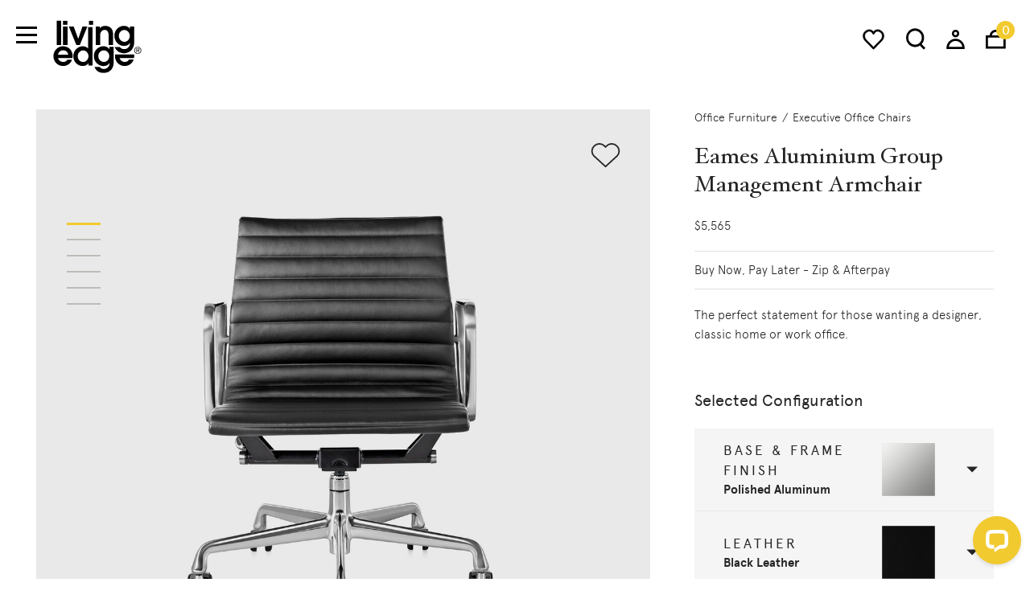

--- FILE ---
content_type: text/html;charset=UTF-8
request_url: https://livingedge.com.au/office/executive-office-chairs/herman_miller-eames_aluminium_group_management_armchair/HM-EA335.html
body_size: 25892
content:
<!DOCTYPE html>
<html lang="en">
<head>
<!--[if gt IE 9]><!-->

    <script type="text/javascript" src="/on/demandware.static/Sites-LivingEdge-Site/-/en_AU/v1769127362001/js/polyfill.js" defer></script>

    <script type="text/javascript" src="/on/demandware.static/Sites-LivingEdge-Site/-/en_AU/v1769127362001/js/svg-sprite.js" defer></script>

    <script type="text/javascript" src="/on/demandware.static/Sites-LivingEdge-Site/-/en_AU/v1769127362001/js/main.js" defer></script>

    <script type="text/javascript" src="/on/demandware.static/Sites-LivingEdge-Site/-/en_AU/v1769127362001/js/productDetail.js" defer></script>


<script>
    (function(){
        function isIE() {
            var ua = window.navigator.userAgent;
            var msie = ua.indexOf('MSIE '); // IE 10 or older
            var trident = ua.indexOf('Trident/'); //IE 11

            return (msie > 0 || trident > 0);
        }

        if (isIE()) {
            var script = document.createElement('script');
            script.src = '/on/demandware.static/Sites-LivingEdge-Site/-/en_AU/v1769127362001/js/picturefill.js';
            document.head.appendChild(script);
        }
    })();
</script>

<!--<![endif]-->
<meta charset=UTF-8>



<meta http-equiv="x-ua-compatible" content="ie=edge">

<meta name="viewport" content="width=device-width, initial-scale=1">


    








  <title>Herman Miller Eames Aluminium Group Management Armchair | Living Edge</title>


<meta name="description" content="Shop the Herman Miller Eames Aluminium Group Management Armchair"/>
<meta name="keywords" content="Living Edge"/>



    
        <meta property="og:image" content="https://livingedge.com.au/on/demandware.static/-/Sites-livingedge-master/default/dw269028e1/HM_EAG_ManagementChair_Black_0004_5_1600x1600.jpg">
    

    
        <meta property="og:type" content="website">
    

    
        <meta property="twitter:card" content="summary_large_image">
    

    
        <meta property="twitter:title" content="Herman Miller Eames Aluminium Group Management Armchair | Living Edge">
    

    
        <meta property="og:title" content="Herman Miller Eames Aluminium Group Management Armchair | Living Edge">
    

    
        <meta property="og:description" content="Shop the Herman Miller Eames Aluminium Group Management Armchair">
    

    
        <meta property="twitter:image" content="https://livingedge.com.au/on/demandware.static/-/Sites-livingedge-master/default/dw269028e1/HM_EAG_ManagementChair_Black_0004_5_1600x1600.jpg">
    

    
        <meta property="twitter:image:alt" content="Herman Miller Eames Aluminium Group Management Armchair | Living Edge">
    

    
        <meta property="twitter:description" content="Shop the Herman Miller Eames Aluminium Group Management Armchair">
    

    
        <meta property="og:url" content="https://livingedge.com.au/office/executive-office-chairs/herman_miller-eames_aluminium_group_management_armchair/HM-EA335.html">
    



<link href="/on/demandware.static/Sites-LivingEdge-Site/-/default/dw7cffa346/images/favicon.ico" rel="shortcut icon" />


    <link rel="stylesheet" href="/on/demandware.static/Sites-LivingEdge-Site/-/en_AU/v1769127362001/css/basis/fonts.css" />

    <link rel="stylesheet" href="/on/demandware.static/Sites-LivingEdge-Site/-/en_AU/v1769127362001/css/global.css" />

    <link rel="stylesheet" href="/on/demandware.static/Sites-LivingEdge-Site/-/en_AU/v1769127362001/css/product/detail.css" />



    
        <link rel="canonical" href="https://livingedge.com.au/office/executive-office-chairs/herman_miller-eames_aluminium_group_management_armchair/HM-EA335.html"/>
    



    
        
            
            
    <meta property="og:title" content="Eames Aluminium Group Management Armchair" />
    
        <meta property="og:image" content="https://livingedge.com.auhttps://livingedge.com.au/dw/image/v2/BDDH_PRD/on/demandware.static/-/Sites-livingedge-master/default/dw269028e1/HM_EAG_ManagementChair_Black_0004_5_1600x1600.jpg?sw=1220&amp;sh=1220" />
    





<!-- Google Tag Manager --><script>(function(w,d,s,l,i){w[l]=w[l]||[];w[l].push({'gtm.start':new Date().getTime(),event:'gtm.js'});var f=d.getElementsByTagName(s)[0],j=d.createElement(s),dl=l!='dataLayer'?'&l='+l:'';j.async=true;j.src='https://www.googletagmanager.com/gtm.js?id='+i+dl;f.parentNode.insertBefore(j,f);}) (window, document, 'script', 'dataLayer', 'GTM-PQW47CV');</script><!-- End Google Tag Manager -->




<script type="text/javascript">//<!--
/* <![CDATA[ (head-active_data.js) */
var dw = (window.dw || {});
dw.ac = {
    _analytics: null,
    _events: [],
    _category: "",
    _searchData: "",
    _anact: "",
    _anact_nohit_tag: "",
    _analytics_enabled: "true",
    _timeZone: "Australia/Sydney",
    _capture: function(configs) {
        if (Object.prototype.toString.call(configs) === "[object Array]") {
            configs.forEach(captureObject);
            return;
        }
        dw.ac._events.push(configs);
    },
	capture: function() { 
		dw.ac._capture(arguments);
		// send to CQ as well:
		if (window.CQuotient) {
			window.CQuotient.trackEventsFromAC(arguments);
		}
	},
    EV_PRD_SEARCHHIT: "searchhit",
    EV_PRD_DETAIL: "detail",
    EV_PRD_RECOMMENDATION: "recommendation",
    EV_PRD_SETPRODUCT: "setproduct",
    applyContext: function(context) {
        if (typeof context === "object" && context.hasOwnProperty("category")) {
        	dw.ac._category = context.category;
        }
        if (typeof context === "object" && context.hasOwnProperty("searchData")) {
        	dw.ac._searchData = context.searchData;
        }
    },
    setDWAnalytics: function(analytics) {
        dw.ac._analytics = analytics;
    },
    eventsIsEmpty: function() {
        return 0 == dw.ac._events.length;
    }
};
/* ]]> */
// -->
</script>
<script type="text/javascript">//<!--
/* <![CDATA[ (head-cquotient.js) */
var CQuotient = window.CQuotient = {};
CQuotient.clientId = 'bddh-LivingEdge';
CQuotient.realm = 'BDDH';
CQuotient.siteId = 'LivingEdge';
CQuotient.instanceType = 'prd';
CQuotient.locale = 'en_AU';
CQuotient.fbPixelId = '__UNKNOWN__';
CQuotient.activities = [];
CQuotient.cqcid='';
CQuotient.cquid='';
CQuotient.cqeid='';
CQuotient.cqlid='';
CQuotient.apiHost='api.cquotient.com';
/* Turn this on to test against Staging Einstein */
/* CQuotient.useTest= true; */
CQuotient.useTest = ('true' === 'false');
CQuotient.initFromCookies = function () {
	var ca = document.cookie.split(';');
	for(var i=0;i < ca.length;i++) {
	  var c = ca[i];
	  while (c.charAt(0)==' ') c = c.substring(1,c.length);
	  if (c.indexOf('cqcid=') == 0) {
		CQuotient.cqcid=c.substring('cqcid='.length,c.length);
	  } else if (c.indexOf('cquid=') == 0) {
		  var value = c.substring('cquid='.length,c.length);
		  if (value) {
		  	var split_value = value.split("|", 3);
		  	if (split_value.length > 0) {
			  CQuotient.cquid=split_value[0];
		  	}
		  	if (split_value.length > 1) {
			  CQuotient.cqeid=split_value[1];
		  	}
		  	if (split_value.length > 2) {
			  CQuotient.cqlid=split_value[2];
		  	}
		  }
	  }
	}
}
CQuotient.getCQCookieId = function () {
	if(window.CQuotient.cqcid == '')
		window.CQuotient.initFromCookies();
	return window.CQuotient.cqcid;
};
CQuotient.getCQUserId = function () {
	if(window.CQuotient.cquid == '')
		window.CQuotient.initFromCookies();
	return window.CQuotient.cquid;
};
CQuotient.getCQHashedEmail = function () {
	if(window.CQuotient.cqeid == '')
		window.CQuotient.initFromCookies();
	return window.CQuotient.cqeid;
};
CQuotient.getCQHashedLogin = function () {
	if(window.CQuotient.cqlid == '')
		window.CQuotient.initFromCookies();
	return window.CQuotient.cqlid;
};
CQuotient.trackEventsFromAC = function (/* Object or Array */ events) {
try {
	if (Object.prototype.toString.call(events) === "[object Array]") {
		events.forEach(_trackASingleCQEvent);
	} else {
		CQuotient._trackASingleCQEvent(events);
	}
} catch(err) {}
};
CQuotient._trackASingleCQEvent = function ( /* Object */ event) {
	if (event && event.id) {
		if (event.type === dw.ac.EV_PRD_DETAIL) {
			CQuotient.trackViewProduct( {id:'', alt_id: event.id, type: 'raw_sku'} );
		} // not handling the other dw.ac.* events currently
	}
};
CQuotient.trackViewProduct = function(/* Object */ cqParamData){
	var cq_params = {};
	cq_params.cookieId = CQuotient.getCQCookieId();
	cq_params.userId = CQuotient.getCQUserId();
	cq_params.emailId = CQuotient.getCQHashedEmail();
	cq_params.loginId = CQuotient.getCQHashedLogin();
	cq_params.product = cqParamData.product;
	cq_params.realm = cqParamData.realm;
	cq_params.siteId = cqParamData.siteId;
	cq_params.instanceType = cqParamData.instanceType;
	cq_params.locale = CQuotient.locale;
	
	if(CQuotient.sendActivity) {
		CQuotient.sendActivity(CQuotient.clientId, 'viewProduct', cq_params);
	} else {
		CQuotient.activities.push({activityType: 'viewProduct', parameters: cq_params});
	}
};
/* ]]> */
// -->
</script>
<!-- Demandware Apple Pay -->

<style type="text/css">ISAPPLEPAY{display:inline}.dw-apple-pay-button,.dw-apple-pay-button:hover,.dw-apple-pay-button:active{background-color:black;background-image:-webkit-named-image(apple-pay-logo-white);background-position:50% 50%;background-repeat:no-repeat;background-size:75% 60%;border-radius:5px;border:1px solid black;box-sizing:border-box;margin:5px auto;min-height:30px;min-width:100px;padding:0}
.dw-apple-pay-button:after{content:'Apple Pay';visibility:hidden}.dw-apple-pay-button.dw-apple-pay-logo-white{background-color:white;border-color:white;background-image:-webkit-named-image(apple-pay-logo-black);color:black}.dw-apple-pay-button.dw-apple-pay-logo-white.dw-apple-pay-border{border-color:black}</style>

</head>
<body>

<!-- Google Tag Manager (noscript) --><noscript><iframe src="https://www.googletagmanager.com/ns.html?id=GTM-PQW47CV" height="0" width="0" style="display:none;visibility:hidden"></iframe></noscript><!-- End Google Tag Manager (noscript) -->
<div class="page" data-action="Product-Show" data-querystring="pid=HM-EA335" >


    
        <script>
            if ('URLSearchParams' in window) {
                var searchParams = new URLSearchParams(window.location.search)
                searchParams.set("experience", "home");
                var newRelativePathQuery = window.location.pathname + '?' + searchParams.toString();
                history.pushState(null, '', newRelativePathQuery);
            }
        </script>
    








<header class="swiper-container header-wrapper" data-page-header>
    <div class="swiper-wrapper inner">
        <div class="swiper-slide page-header -secondary" data-bootstrap='{"fixedHeader": {}}' data-header-search-wrapper>
            <button class="navbar-toggler" type="button" aria-controls="sg-navbar-collapse" aria-expanded="false" aria-label="Toggle navigation">
                <span class="_visually-hidden">Menu</span>
            </button>

            <a
                class="logo"
                title="Living Edge Home"
                
                    href="/"
                
            >
                
	
	<div class="content-asset"><!-- dwMarker="content" dwContentID="48639865e5a371891ca2c7ec84" -->
		<img alt="logotype" src="https://livingedge.com.au/on/demandware.static/-/Library-Sites-shared_library/default/dw0f78e1e3/logo-white.svg" class="image" />
	</div> <!-- End content-asset -->



                
	
	<div class="content-asset"><!-- dwMarker="content" dwContentID="5fd371756b6ada4778189581c7" -->
		<img alt="logotype" src="https://livingedge.com.au/on/demandware.static/-/Library-Sites-shared_library/default/dw1e07d773/logo.svg" class="image logo-image-black" />
	</div> <!-- End content-asset -->



            </a>

            <div class="nav-group">
                <a href="https://livingedge.com.au/wishlists" class="wishlist-header-link">
                    <svg class="wishlist-icon"><use xlink:href="#wishlist"></use></svg>
                </a>

                <button
                    class="btn search-trigger"
                    data-search-trigger
                    
                >
                    <svg class="search-icon">
                        <use xlink:href="#search"></use>
                    </svg>
                </button>

                <div class="account">
                    <div class="user">
    <a href="https://livingedge.com.au/login" class="account-link">
        <svg class="user-icon">
            <use xlink:href="#account"></use>
        </svg>
    </a>
</div>

                </div>

                <div class="minicart" data-action-url="/on/demandware.store/Sites-LivingEdge-Site/en_AU/Cart-MiniCartShow">
                    <div class="minicart-total">
    <a class="minicart-link" data-minicart-trigger href="https://livingedge.com.au/cart" title="View Cart">
        <svg class="minicart-icon">
            <use xlink:href="#bag"></use>
        </svg>
        <span class="minicart-quantity">
            0
        </span>
    </a>
</div>

<div class="popover minicart-wrapper d-none"></div>

                </div>
            </div>

            
                <div class="search" data-search>
                    <div class="site-search">
    <form class="form" role="search" action="/search" method="get" name="simpleSearch" data-search-form>
        <input class="form-control search-field field"
               type="search"
               name="q"
               value=""
               placeholder="Type to search"
               autocomplete="off"
               aria-label="Type to search"
               data-search-field
        />
        <input type="hidden" value="en_AU" name="lang">
        <button class="submit btn" data-submit><svg class="arrow"><use xlink:href="#arrow"></use></svg></button>
    </form>

    <div class="suggestions-wrapper" data-url="/on/demandware.store/Sites-LivingEdge-Site/en_AU/SearchServices-GetSuggestions?q="></div>
</div>

                </div>
            
        </div>
    </div>
    <div class="swiper-scrollbar -thirdly"></div>
</header>

<div class="main-menu navbar-toggleable menu-toggleable-left multilevel-dropdown" id="sg-navbar-collapse">
    

<nav class="navbar navbar-expand">
    <div class="nav-header">
        <div class="level" data-level1-indicator>01</div>
        <div class="close-menu">
            <div class="close-button pull-right" data-close-level2>
                <a href="#" role="button" class="close-link">
                    <svg class="icon">
                        <use xlink:href="#close"></use>
                    </svg>
                </a>
            </div>
        </div>
    </div>

    
        
            
            
                
            
            
                
            
            
                
            
            

            
            <nav class="dropdown-menu" data-submenu="menu-all-chairs">
    <div class="nav-header">
        <div class="level">02</div>
        <div class="menu-title">
            <a class="menu-link -active" href="/shop-all-chairs/" role="button">
                Chairs
            </a>
        </div>
        <div class="close-menu">
            <div class="close-button pull-right" data-close-level2>
                <a href="#" role="button" class="close-link">
                    <svg class="icon">
                        <use xlink:href="#close"></use>
                    </svg>
                </a>
            </div>
        </div>
    </div>
    <div class="swiper-container -scroll" data-bootstrap='{"scroll": {"simulateTouch": false}}'>
        <div class="swiper-wrapper">
            <div class="swiper-slide">
                <div class="menu-group" aria-label="Main menu" role="navigation">
                    <button class="back" data-close-level2>
                        <svg class="icon">
                            <use xlink:href="#arrow"></use>
                        </svg>
                        Back
                    </button>
                    <ul class="menu list-unstyled" role="menu">
                        
                            
                                
                                

                                <li class="menu-item" role="menuitem">
                                    <a
                                        href="/chairs/chairs/"
                                        id="chairs"
                                        role="button"
                                        class="menu-link"
                                    >
                                        Chairs
                                    </a>
                                </li>
                            
                                
                                

                                <li class="menu-item" role="menuitem">
                                    <a
                                        href="/chairs/office-chairs/"
                                        id="office-chairs"
                                        role="button"
                                        class="menu-link"
                                    >
                                        Office Chairs
                                    </a>
                                </li>
                            
                                
                                
                                    
                                
                                

                                <li class="menu-item" role="menuitem">
                                    <a
                                        href="/chairs/executive-office-chairs/"
                                        id="executive-office-chairs"
                                        role="button"
                                        class="menu-link"
                                    >
                                        Executive Office Chairs
                                    </a>
                                </li>
                            
                                
                                

                                <li class="menu-item" role="menuitem">
                                    <a
                                        href="/chairs/dining_chairs/"
                                        id="dining-chairs"
                                        role="button"
                                        class="menu-link"
                                    >
                                        Dining Chairs
                                    </a>
                                </li>
                            
                                
                                

                                <li class="menu-item" role="menuitem">
                                    <a
                                        href="/chairs/lounge_chairs/"
                                        id="chairs-lounge-chairs"
                                        role="button"
                                        class="menu-link"
                                    >
                                        Lounge Chairs
                                    </a>
                                </li>
                            
                                
                                

                                <li class="menu-item" role="menuitem">
                                    <a
                                        href="/chairs/stools/"
                                        id="stools"
                                        role="button"
                                        class="menu-link"
                                    >
                                        Stools
                                    </a>
                                </li>
                            
                                
                                

                                <li class="menu-item" role="menuitem">
                                    <a
                                        href="/chairs/bench-seats/"
                                        id="bench-seats"
                                        role="button"
                                        class="menu-link"
                                    >
                                        Bench Seats
                                    </a>
                                </li>
                            
                                
                                
                                    
                        
                    </ul>

                    
                        
	
	<div class="content-asset"><!-- dwMarker="content" dwContentID="617b9265dd48ada814eb1bf821" -->
		<div class="toggler-component -top-line"><button aria-controls="collapse-content" aria-expanded="false" class="title collapsed btn" data-target="#main_menu_2-shop_by_room_chairs" data-toggle="collapse">Shop by Room</button>
<div class="collapse content" id="main_menu_2-shop_by_room_chairs">
<ul class="list list-unstyled">
	<li class="item"><a class="link" href="https://livingedge.com.au/chairs/chairs/dining/">Dining Room</a></li>
	<li class="item"><a class="link" href="https://livingedge.com.au/chairs/chairs/bedroom/">Bedroom</a></li>
	<li class="item"><a class="link" href="https://livingedge.com.au/chairs/chairs/office/">Home Office</a></li>
	<li class="item"><a class="link" href="https://livingedge.com.au/chairs/chairs/living/">Living Room</a></li>
	<li class="item"><a class="link" href="https://livingedge.com.au/chairs/chairs/outdoor/">Outdoor</a></li>
        <li class="item"><a class="link" href="https://livingedge.com.au/chairs/chairs/bathroom/">Bathroom</a></li>
</ul>
</div>
</div>
	</div> <!-- End content-asset -->



                    

                    <div class="additional-links -submenu">
                        
	
	<div class="content-asset"><!-- dwMarker="content" dwContentID="9ba6c928dd805d037c7da7174d" -->
		<ul class="list list-unstyled">
	<li class="item"><a class="link" href="https://livingedge.com.au/shop-all-chairs/level_a/?prefv2=Level%20B">Certified Products</a></li>
	<li class="item"><a class="link" href="https://livingedge.com.au/shop-all-chairs/true/">Ready-to-Ship</a></li>
</ul>
	</div> <!-- End content-asset -->



                    </div>
                </div>
            </div>
        </div>
        <div class="swiper-scrollbar -secondary"></div>
    </div>
</nav>

        
            
            

            
            <nav class="dropdown-menu" data-submenu="menu-all-sofas">
    <div class="nav-header">
        <div class="level">02</div>
        <div class="menu-title">
            <a class="menu-link -active" href="/shop-all-sofas/" role="button">
                Sofas
            </a>
        </div>
        <div class="close-menu">
            <div class="close-button pull-right" data-close-level2>
                <a href="#" role="button" class="close-link">
                    <svg class="icon">
                        <use xlink:href="#close"></use>
                    </svg>
                </a>
            </div>
        </div>
    </div>
    <div class="swiper-container -scroll" data-bootstrap='{"scroll": {"simulateTouch": false}}'>
        <div class="swiper-wrapper">
            <div class="swiper-slide">
                <div class="menu-group" aria-label="Main menu" role="navigation">
                    <button class="back" data-close-level2>
                        <svg class="icon">
                            <use xlink:href="#arrow"></use>
                        </svg>
                        Back
                    </button>
                    <ul class="menu list-unstyled" role="menu">
                        
                            
                                
                                

                                <li class="menu-item" role="menuitem">
                                    <a
                                        href="/sofas/sofa-couch/"
                                        id="sofas"
                                        role="button"
                                        class="menu-link"
                                    >
                                        Sofas
                                    </a>
                                </li>
                            
                                
                                

                                <li class="menu-item" role="menuitem">
                                    <a
                                        href="/sofas/modular-sofas/"
                                        id="modular-sofas"
                                        role="button"
                                        class="menu-link"
                                    >
                                        Modular Sofas
                                    </a>
                                </li>
                            
                                
                                

                                <li class="menu-item" role="menuitem">
                                    <a
                                        href="/sofas/lounge-chairs/"
                                        id="lounge-chairs"
                                        role="button"
                                        class="menu-link"
                                    >
                                        Lounge Chairs
                                    </a>
                                </li>
                            
                                
                                

                                <li class="menu-item" role="menuitem">
                                    <a
                                        href="/sofas/ottoman-sofa/"
                                        id="ottomans"
                                        role="button"
                                        class="menu-link"
                                    >
                                        Ottomans
                                    </a>
                                </li>
                            
                                
                                

                                <li class="menu-item" role="menuitem">
                                    <a
                                        href="/sofas/day-bed-sofa/"
                                        id="daybeds"
                                        role="button"
                                        class="menu-link"
                                    >
                                        Daybeds
                                    </a>
                                </li>
                            
                        
                    </ul>

                    
                        
	
	<div class="content-asset"><!-- dwMarker="content" dwContentID="961a606e7ba9ca88560aed0767" -->
		<div class="toggler-component -top-line"><button aria-controls="collapse-content" aria-expanded="false" class="title collapsed btn" data-target="#main_menu_2-shop_by_room_sofas" data-toggle="collapse">Shop by Room</button>
<div class="collapse content" id="main_menu_2-shop_by_room_sofas">
<ul class="list list-unstyled">
	<li class="item"><a class="link" href="https://livingedge.com.au/sofas/sofa-couch/dining/">Dining Room</a></li>
	<li class="item"><a class="link" href="https://livingedge.com.au/sofas/sofa-couch/bedroom/">Bedroom</a></li>
	<li class="item"><a class="link" href="https://livingedge.com.au/sofas/sofa-couch/office/">Home Office</a></li>
	<li class="item"><a class="link" href="https://livingedge.com.au/sofas/sofa-couch/living/">Living Room</a></li>
	<li class="item"><a class="link" href="https://livingedge.com.au/sofas/sofa-couch/outdoor/">Outdoor</a></li>
        <li class="item"><a class="link" href="https://livingedge.com.au/sofas/sofa-couch/bathroom/">Bathroom</a></li>
</ul>
</div>
</div>
	</div> <!-- End content-asset -->



                    

                    <div class="additional-links -submenu">
                        
	
	<div class="content-asset"><!-- dwMarker="content" dwContentID="71aefb6cd3d50fc1642f72a8af" -->
		<ul class="list list-unstyled">
    <li class="item"><a href="https://livingedge.com.au/shop-all-sofas/?prefn1=certification&amp;prefv1=Level%20A%7CLevel%20B%7CLevel%20C" class="link">Certified Products</a></li>
    <li class="item"><a href="https://livingedge.com.au/shop-all-sofas/true/" class="link">Ready-to-Ship</a></li>
</ul>
	</div> <!-- End content-asset -->



                    </div>
                </div>
            </div>
        </div>
        <div class="swiper-scrollbar -secondary"></div>
    </div>
</nav>

        
            
            

            
            <nav class="dropdown-menu" data-submenu="menu-tables">
    <div class="nav-header">
        <div class="level">02</div>
        <div class="menu-title">
            <a class="menu-link -active" href="/shop-all-tables/" role="button">
                Tables
            </a>
        </div>
        <div class="close-menu">
            <div class="close-button pull-right" data-close-level2>
                <a href="#" role="button" class="close-link">
                    <svg class="icon">
                        <use xlink:href="#close"></use>
                    </svg>
                </a>
            </div>
        </div>
    </div>
    <div class="swiper-container -scroll" data-bootstrap='{"scroll": {"simulateTouch": false}}'>
        <div class="swiper-wrapper">
            <div class="swiper-slide">
                <div class="menu-group" aria-label="Main menu" role="navigation">
                    <button class="back" data-close-level2>
                        <svg class="icon">
                            <use xlink:href="#arrow"></use>
                        </svg>
                        Back
                    </button>
                    <ul class="menu list-unstyled" role="menu">
                        
                            
                                
                                

                                <li class="menu-item" role="menuitem">
                                    <a
                                        href="/tables/dining-tables-2/"
                                        id="dining-tables"
                                        role="button"
                                        class="menu-link"
                                    >
                                        Dining Tables
                                    </a>
                                </li>
                            
                                
                                

                                <li class="menu-item" role="menuitem">
                                    <a
                                        href="/tables/coffee-tables/"
                                        id="coffee-tables"
                                        role="button"
                                        class="menu-link"
                                    >
                                        Coffee Tables
                                    </a>
                                </li>
                            
                                
                                

                                <li class="menu-item" role="menuitem">
                                    <a
                                        href="/tables/side-tables/"
                                        id="side-tables"
                                        role="button"
                                        class="menu-link"
                                    >
                                        Side Tables
                                    </a>
                                </li>
                            
                                
                                

                                <li class="menu-item" role="menuitem">
                                    <a
                                        href="/tables/desks-tables/"
                                        id="desks"
                                        role="button"
                                        class="menu-link"
                                    >
                                        Desks
                                    </a>
                                </li>
                            
                                
                                
                                    
                                
                                

                                <li class="menu-item" role="menuitem">
                                    <a
                                        href="/tables/dining-tables-1/"
                                        id="cafe-tables"
                                        role="button"
                                        class="menu-link"
                                    >
                                        Cafe Tables
                                    </a>
                                </li>
                            
                                
                                

                                <li class="menu-item" role="menuitem">
                                    <a
                                        href="/tables/bedside-tables/"
                                        id="tables-bedside-tables"
                                        role="button"
                                        class="menu-link"
                                    >
                                        Bedside Tables
                                    </a>
                                </li>
                            
                        
                    </ul>

                    
                        
	
	<div class="content-asset"><!-- dwMarker="content" dwContentID="573e3208e62bfb279287539f20" -->
		<div class="toggler-component -top-line"><button aria-controls="collapse-content" aria-expanded="false" class="title collapsed btn" data-target="#main_menu_2-shop_by_room_tables" data-toggle="collapse">Shop by Room</button>
<div class="collapse content" id="main_menu_2-shop_by_room_tables">
<ul class="list list-unstyled">
	<li class="item"><a class="link" href="https://livingedge.com.au/shop-all-tables/dining/">Dining Room</a></li>
	<li class="item"><a class="link" href="https://livingedge.com.au/shop-all-tables/bedroom/">Bedroom</a></li>
	<li class="item"><a class="link" href="https://livingedge.com.au/shop-all-tables/office/">Home Office</a></li>
	<li class="item"><a class="link" href="https://livingedge.com.au/shop-all-tables/living/">Living Room</a></li>
	<li class="item"><a class="link" href="https://livingedge.com.au/shop-all-tables/outdoor/">Outdoor</a></li>
</ul>
</div>
</div>
	</div> <!-- End content-asset -->



                    

                    <div class="additional-links -submenu">
                        
	
	<div class="content-asset"><!-- dwMarker="content" dwContentID="89078399617ce5aec470be1fcd" -->
		<ul class="list list-unstyled">
    <li class="item"><a href="https://livingedge.com.au/shop-all-tables/?prefn1=certification&amp;prefv1=Level%20A%7CLevel%20B%7CLevel%20C" class="link">Certified Products</a></li>
    <li class="item"><a href="https://livingedge.com.au/shop-all-tables/true/" class="link">Ready-to-Ship</a></li>
</ul>
	</div> <!-- End content-asset -->



                    </div>
                </div>
            </div>
        </div>
        <div class="swiper-scrollbar -secondary"></div>
    </div>
</nav>

        
            
            

            
            <nav class="dropdown-menu" data-submenu="menu-lighting">
    <div class="nav-header">
        <div class="level">02</div>
        <div class="menu-title">
            <a class="menu-link -active" href="/shop-all-lighting/" role="button">
                Lighting
            </a>
        </div>
        <div class="close-menu">
            <div class="close-button pull-right" data-close-level2>
                <a href="#" role="button" class="close-link">
                    <svg class="icon">
                        <use xlink:href="#close"></use>
                    </svg>
                </a>
            </div>
        </div>
    </div>
    <div class="swiper-container -scroll" data-bootstrap='{"scroll": {"simulateTouch": false}}'>
        <div class="swiper-wrapper">
            <div class="swiper-slide">
                <div class="menu-group" aria-label="Main menu" role="navigation">
                    <button class="back" data-close-level2>
                        <svg class="icon">
                            <use xlink:href="#arrow"></use>
                        </svg>
                        Back
                    </button>
                    <ul class="menu list-unstyled" role="menu">
                        
                            
                                
                                

                                <li class="menu-item" role="menuitem">
                                    <a
                                        href="/lighting/portable-lamps/"
                                        id="portable-lamps"
                                        role="button"
                                        class="menu-link"
                                    >
                                        Portable Lamps
                                    </a>
                                </li>
                            
                                
                                

                                <li class="menu-item" role="menuitem">
                                    <a
                                        href="/lighting/desk-lights/"
                                        id="desk-lights"
                                        role="button"
                                        class="menu-link"
                                    >
                                        Desk Lights
                                    </a>
                                </li>
                            
                                
                                

                                <li class="menu-item" role="menuitem">
                                    <a
                                        href="/lighting/table-lamps/"
                                        id="table-lamps"
                                        role="button"
                                        class="menu-link"
                                    >
                                        Table Lamps
                                    </a>
                                </li>
                            
                                
                                

                                <li class="menu-item" role="menuitem">
                                    <a
                                        href="/lighting/floor-lamps/"
                                        id="floor-lamps"
                                        role="button"
                                        class="menu-link"
                                    >
                                        Floor Lamps
                                    </a>
                                </li>
                            
                                
                                

                                <li class="menu-item" role="menuitem">
                                    <a
                                        href="/lighting/pendant-lights/"
                                        id="pendant-lights"
                                        role="button"
                                        class="menu-link"
                                    >
                                        Pendant Lights
                                    </a>
                                </li>
                            
                                
                                

                                <li class="menu-item" role="menuitem">
                                    <a
                                        href="/lighting/ceiling-lights/"
                                        id="ceiling-lights"
                                        role="button"
                                        class="menu-link"
                                    >
                                        Ceiling Lights
                                    </a>
                                </li>
                            
                                
                                

                                <li class="menu-item" role="menuitem">
                                    <a
                                        href="/lighting/wall-lights/"
                                        id="wall-lights"
                                        role="button"
                                        class="menu-link"
                                    >
                                        Wall Lights
                                    </a>
                                </li>
                            
                                
                                

                                <li class="menu-item" role="menuitem">
                                    <a
                                        href="/lighting/outdoor-lights/"
                                        id="outdoor-lights"
                                        role="button"
                                        class="menu-link"
                                    >
                                        Outdoor Lights
                                    </a>
                                </li>
                            
                                
                                

                                <li class="menu-item" role="menuitem">
                                    <a
                                        href="/lighting/lighting-accessories/"
                                        id="lighting-accessories"
                                        role="button"
                                        class="menu-link"
                                    >
                                        Lighting Accessories
                                    </a>
                                </li>
                            
                        
                    </ul>

                    
                        
	
	<div class="content-asset"><!-- dwMarker="content" dwContentID="a40752d360411205ffe56d3e0e" -->
		<div class="toggler-component -top-line"><button aria-controls="collapse-content" aria-expanded="false" class="title collapsed btn" data-target="#main_menu_2-shop_by_room_lighting" data-toggle="collapse">Shop by Room</button>
<div class="collapse content" id="main_menu_2-shop_by_room_lighting">
<ul class="list list-unstyled">
	<li class="item"><a class="link" href="https://livingedge.com.au/shop-all-lighting/dining/">Dining Room</a></li>
	<li class="item"><a class="link" href="https://livingedge.com.au/shop-all-lighting/bedroom/">Bedroom</a></li>
	<li class="item"><a class="link" href="https://livingedge.com.au/shop-all-lighting/office/">Home Office</a></li>
	<li class="item"><a class="link" href="https://livingedge.com.au/shop-all-lighting/living/">Living Room</a></li>
	<li class="item"><a class="link" href="https://livingedge.com.au/shop-all-lighting/outdoor/">Outdoor</a></li>
        <li class="item"><a class="link" href="https://livingedge.com.au/shop-all-lighting/bathroom/">Bathroom</a></li>
</ul>
</div>
</div>
	</div> <!-- End content-asset -->



                    

                    <div class="additional-links -submenu">
                        
	
	<div class="content-asset"><!-- dwMarker="content" dwContentID="9aa3fe768b7323b2b8ae0aee69" -->
		<ul class="list list-unstyled">
    <li class="item"><a href="https://livingedge.com.au/shop-all-lighting/true/" class="link">Ready-to-Ship</a></li>
</ul>
	</div> <!-- End content-asset -->



                    </div>
                </div>
            </div>
        </div>
        <div class="swiper-scrollbar -secondary"></div>
    </div>
</nav>

        
            
            

            
            <nav class="dropdown-menu" data-submenu="menu-office-furniture">
    <div class="nav-header">
        <div class="level">02</div>
        <div class="menu-title">
            <a class="menu-link -active" href="/shop-all-office-furniture/" role="button">
                Office Furniture
            </a>
        </div>
        <div class="close-menu">
            <div class="close-button pull-right" data-close-level2>
                <a href="#" role="button" class="close-link">
                    <svg class="icon">
                        <use xlink:href="#close"></use>
                    </svg>
                </a>
            </div>
        </div>
    </div>
    <div class="swiper-container -scroll" data-bootstrap='{"scroll": {"simulateTouch": false}}'>
        <div class="swiper-wrapper">
            <div class="swiper-slide">
                <div class="menu-group" aria-label="Main menu" role="navigation">
                    <button class="back" data-close-level2>
                        <svg class="icon">
                            <use xlink:href="#arrow"></use>
                        </svg>
                        Back
                    </button>
                    <ul class="menu list-unstyled" role="menu">
                        
                            
                                
                                

                                <li class="menu-item" role="menuitem">
                                    <a
                                        href="/office/office-chairs/"
                                        id="office-chairs-1"
                                        role="button"
                                        class="menu-link"
                                    >
                                        Office Chairs
                                    </a>
                                </li>
                            
                                
                                

                                <li class="menu-item" role="menuitem">
                                    <a
                                        href="/office/executive-office-chairs/"
                                        id="executive-office-chairs-1"
                                        role="button"
                                        class="menu-link"
                                    >
                                        Executive Office Chairs
                                    </a>
                                </li>
                            
                                
                                

                                <li class="menu-item" role="menuitem">
                                    <a
                                        href="/office/office-desks/"
                                        id="office-desks"
                                        role="button"
                                        class="menu-link"
                                    >
                                        Desks
                                    </a>
                                </li>
                            
                                
                                
                                    
                                
                                

                                <li class="menu-item" role="menuitem">
                                    <a
                                        href="/office/office-accessories/"
                                        id="office-accessories"
                                        role="button"
                                        class="menu-link"
                                    >
                                        Office Accessories
                                    </a>
                                </li>
                            
                                
                                

                                <li class="menu-item" role="menuitem">
                                    <a
                                        href="/office/monitor-arm-stands/"
                                        id="monitor-arms-stands"
                                        role="button"
                                        class="menu-link"
                                    >
                                        Monitor Arms &amp; Stands
                                    </a>
                                </li>
                            
                                
                                

                                <li class="menu-item" role="menuitem">
                                    <a
                                        href="/home-office-essentials-1/"
                                        id="home-office-essentials"
                                        role="button"
                                        class="menu-link"
                                    >
                                        Home Office Essentials
                                    </a>
                                </li>
                            
                                
                                
                                    
                                
                                
                                    
                                
                                

                                <li class="menu-item" role="menuitem">
                                    <a
                                        href="/office_furniture/office_pods_and_booths/"
                                        id="office-pods-booths"
                                        role="button"
                                        class="menu-link"
                                    >
                                        Office Pods &amp; Booths
                                    </a>
                                </li>
                            
                                
                                

                                <li class="menu-item" role="menuitem">
                                    <a
                                        href="/office_furniture/modular_walls/"
                                        id="modular-walls"
                                        role="button"
                                        class="menu-link"
                                    >
                                        Modular Walls
                                    </a>
                                </li>
                            
                        
                    </ul>

                    

                    <div class="additional-links -submenu">
                        
	
	<div class="content-asset"><!-- dwMarker="content" dwContentID="987a788f384bc43e25d92f2bca" -->
		<ul class="list list-unstyled">
    <li class="item"><a href="https://livingedge.com.au/search?cgid=office&amp;prefn1=certification&amp;prefv1=Level%20A%7CLevel%20B%7CLevel%20C" class="link">Certified Products</a></li>
    <li class="item"><a href="https://livingedge.com.au/search/true?cgid=office" class="link">Ready-to-Ship</a></li>
</ul>
	</div> <!-- End content-asset -->



                    </div>
                </div>
            </div>
        </div>
        <div class="swiper-scrollbar -secondary"></div>
    </div>
</nav>

        
            
            

            
            <nav class="dropdown-menu" data-submenu="menu-accessories">
    <div class="nav-header">
        <div class="level">02</div>
        <div class="menu-title">
            <a class="menu-link -active" href="/shop-all-accessories/" role="button">
                Accessories
            </a>
        </div>
        <div class="close-menu">
            <div class="close-button pull-right" data-close-level2>
                <a href="#" role="button" class="close-link">
                    <svg class="icon">
                        <use xlink:href="#close"></use>
                    </svg>
                </a>
            </div>
        </div>
    </div>
    <div class="swiper-container -scroll" data-bootstrap='{"scroll": {"simulateTouch": false}}'>
        <div class="swiper-wrapper">
            <div class="swiper-slide">
                <div class="menu-group" aria-label="Main menu" role="navigation">
                    <button class="back" data-close-level2>
                        <svg class="icon">
                            <use xlink:href="#arrow"></use>
                        </svg>
                        Back
                    </button>
                    <ul class="menu list-unstyled" role="menu">
                        
                            
                                
                                

                                <li class="menu-item" role="menuitem">
                                    <a
                                        href="/accessories/shop-all/"
                                        id="shop-all"
                                        role="button"
                                        class="menu-link"
                                    >
                                        Shop All
                                    </a>
                                </li>
                            
                                
                                

                                <li class="menu-item" role="menuitem">
                                    <a
                                        href="/accessories/clocks/"
                                        id="clocks"
                                        role="button"
                                        class="menu-link"
                                    >
                                        Clocks
                                    </a>
                                </li>
                            
                                
                                

                                <li class="menu-item" role="menuitem">
                                    <a
                                        href="/accessories/tableware_and_glassware/"
                                        id="tableware"
                                        role="button"
                                        class="menu-link"
                                    >
                                        Tableware &amp; Glassware
                                    </a>
                                </li>
                            
                                
                                

                                <li class="menu-item" role="menuitem">
                                    <a
                                        href="/accessories/vases/"
                                        id="vases"
                                        role="button"
                                        class="menu-link"
                                    >
                                        Vases
                                    </a>
                                </li>
                            
                                
                                

                                <li class="menu-item" role="menuitem">
                                    <a
                                        href="/accessories/art-objects/"
                                        id="art-objects"
                                        role="button"
                                        class="menu-link"
                                    >
                                        Art &amp; Objects
                                    </a>
                                </li>
                            
                                
                                

                                <li class="menu-item" role="menuitem">
                                    <a
                                        href="/accessories/candles-fragrance/"
                                        id="candles-fragrance"
                                        role="button"
                                        class="menu-link"
                                    >
                                        Candles &amp; Fragrance
                                    </a>
                                </li>
                            
                                
                                

                                <li class="menu-item" role="menuitem">
                                    <a
                                        href="/accessories/cushions-throws/"
                                        id="cushions-throws"
                                        role="button"
                                        class="menu-link"
                                    >
                                        Cushions &amp; Throws
                                    </a>
                                </li>
                            
                                
                                

                                <li class="menu-item" role="menuitem">
                                    <a
                                        href="/accessories/home-organisation-1/"
                                        id="home-organisation"
                                        role="button"
                                        class="menu-link"
                                    >
                                        Home Organisation
                                    </a>
                                </li>
                            
                                
                                

                                <li class="menu-item" role="menuitem">
                                    <a
                                        href="/shop-all-hardware/"
                                        id="hardware_electrical"
                                        role="button"
                                        class="menu-link"
                                    >
                                        Hardware &amp; Electrical
                                    </a>
                                </li>
                            
                                
                                

                                <li class="menu-item" role="menuitem">
                                    <a
                                        href="/accessories/product_care/"
                                        id="product-care"
                                        role="button"
                                        class="menu-link"
                                    >
                                        Product Care
                                    </a>
                                </li>
                            
                        
                    </ul>

                    
                        
	
	<div class="content-asset"><!-- dwMarker="content" dwContentID="2bfa5f997a690e4900e71c3851" -->
		<div class="toggler-component -top-line"><button aria-controls="collapse-content" aria-expanded="false" class="title collapsed btn" data-target="#main_menu_2-shop_by_room_accessories" data-toggle="collapse">Shop by Room</button>
<div class="collapse content" id="main_menu_2-shop_by_room_accessories">
<ul class="list list-unstyled">
	<li class="item"><a class="link" href="https://livingedge.com.au/shop-all-accessories/dining/">Dining Room</a></li>
	<li class="item"><a class="link" href="https://livingedge.com.au/shop-all-accessories/bedroom/">Bedroom</a></li>
	<li class="item"><a class="link" href="https://livingedge.com.au/shop-all-accessories/office/">Home Office</a></li>
	<li class="item"><a class="link" href="https://livingedge.com.au/shop-all-accessories/living/">Living Room</a></li>
	<li class="item"><a class="link" href="https://livingedge.com.au/shop-all-accessories/outdoor/">Outdoor</a></li>
        <li class="item"><a class="link" href="https://livingedge.com.au/shop-all-accessories/bathroom/">Bathroom</a></li>
</ul>
</div>
</div>
	</div> <!-- End content-asset -->



                    

                    <div class="additional-links -submenu">
                        
	
	<div class="content-asset"><!-- dwMarker="content" dwContentID="97578bbd77351d269d8224d6ad" -->
		<ul class="list list-unstyled">
    <li class="item"><a href="https://livingedge.com.au/shop-all-accessories/true/" class="link">Ready-to-Ship</a></li>
</ul>
	</div> <!-- End content-asset -->



                    </div>
                </div>
            </div>
        </div>
        <div class="swiper-scrollbar -secondary"></div>
    </div>
</nav>

        
            
            
                
            
            

            
            <nav class="dropdown-menu" data-submenu="menu-outdoor">
    <div class="nav-header">
        <div class="level">02</div>
        <div class="menu-title">
            <a class="menu-link -active" href="/shop-all-outdoor/" role="button">
                Outdoor
            </a>
        </div>
        <div class="close-menu">
            <div class="close-button pull-right" data-close-level2>
                <a href="#" role="button" class="close-link">
                    <svg class="icon">
                        <use xlink:href="#close"></use>
                    </svg>
                </a>
            </div>
        </div>
    </div>
    <div class="swiper-container -scroll" data-bootstrap='{"scroll": {"simulateTouch": false}}'>
        <div class="swiper-wrapper">
            <div class="swiper-slide">
                <div class="menu-group" aria-label="Main menu" role="navigation">
                    <button class="back" data-close-level2>
                        <svg class="icon">
                            <use xlink:href="#arrow"></use>
                        </svg>
                        Back
                    </button>
                    <ul class="menu list-unstyled" role="menu">
                        
                            
                                
                                

                                <li class="menu-item" role="menuitem">
                                    <a
                                        href="/outdoor/outdoor-chairs/"
                                        id="outdoor-chairs"
                                        role="button"
                                        class="menu-link"
                                    >
                                        Outdoor Chairs
                                    </a>
                                </li>
                            
                                
                                

                                <li class="menu-item" role="menuitem">
                                    <a
                                        href="/outdoor/outdoor-tables/"
                                        id="outdoor-tables"
                                        role="button"
                                        class="menu-link"
                                    >
                                        Outdoor Tables
                                    </a>
                                </li>
                            
                                
                                

                                <li class="menu-item" role="menuitem">
                                    <a
                                        href="/outdoor/outdoor-sofas-sunbeds/"
                                        id="outdoor-sofas-sunbeds"
                                        role="button"
                                        class="menu-link"
                                    >
                                        Outdoor Sofas &amp; Sunbeds
                                    </a>
                                </li>
                            
                                
                                

                                <li class="menu-item" role="menuitem">
                                    <a
                                        href="/outdoor/outdoor-accessories/"
                                        id="outdoor-accessories"
                                        role="button"
                                        class="menu-link"
                                    >
                                        Outdoor Accessories
                                    </a>
                                </li>
                            
                                
                                

                                <li class="menu-item" role="menuitem">
                                    <a
                                        href="/outdoor/outdoor-lights/"
                                        id="outdoor-lighting"
                                        role="button"
                                        class="menu-link"
                                    >
                                        Outdoor Lights
                                    </a>
                                </li>
                            
                                
                                

                                <li class="menu-item" role="menuitem">
                                    <a
                                        href="/outdoor/outdoor-rugs/"
                                        id="rugs-outdoor"
                                        role="button"
                                        class="menu-link"
                                    >
                                        Outdoor Rugs
                                    </a>
                                </li>
                            
                        
                    </ul>

                    

                    <div class="additional-links -submenu">
                        
	
	<div class="content-asset"><!-- dwMarker="content" dwContentID="095bb867d2fe4be61da6ecbdcd" -->
		<ul class="list list-unstyled">
    <li class="item"><a href="https://livingedge.com.au/shop-all-outdoor/?prefn1=certification&amp;prefv1=Level%20A%7CLevel%20B%7CLevel%20C" class="link">Certified Products</a></li>
    <li class="item"><a href="https://livingedge.com.au/shop-all-outdoor/true/" class="link">Ready-to-Ship</a></li>
</ul>
	</div> <!-- End content-asset -->



                    </div>
                </div>
            </div>
        </div>
        <div class="swiper-scrollbar -secondary"></div>
    </div>
</nav>

        
            
            

            
            <nav class="dropdown-menu" data-submenu="menu-storage">
    <div class="nav-header">
        <div class="level">02</div>
        <div class="menu-title">
            <a class="menu-link -active" href="/shop-all-storage/" role="button">
                Storage
            </a>
        </div>
        <div class="close-menu">
            <div class="close-button pull-right" data-close-level2>
                <a href="#" role="button" class="close-link">
                    <svg class="icon">
                        <use xlink:href="#close"></use>
                    </svg>
                </a>
            </div>
        </div>
    </div>
    <div class="swiper-container -scroll" data-bootstrap='{"scroll": {"simulateTouch": false}}'>
        <div class="swiper-wrapper">
            <div class="swiper-slide">
                <div class="menu-group" aria-label="Main menu" role="navigation">
                    <button class="back" data-close-level2>
                        <svg class="icon">
                            <use xlink:href="#arrow"></use>
                        </svg>
                        Back
                    </button>
                    <ul class="menu list-unstyled" role="menu">
                        
                            
                                
                                

                                <li class="menu-item" role="menuitem">
                                    <a
                                        href="/storage-shelves/"
                                        id="shelving"
                                        role="button"
                                        class="menu-link"
                                    >
                                        Shelving
                                    </a>
                                </li>
                            
                                
                                

                                <li class="menu-item" role="menuitem">
                                    <a
                                        href="/storage/credenzas-sideboards/"
                                        id="credenzas-sideboards"
                                        role="button"
                                        class="menu-link"
                                    >
                                        Credenzas &amp; Sideboards
                                    </a>
                                </li>
                            
                                
                                

                                <li class="menu-item" role="menuitem">
                                    <a
                                        href="/storage/drawers/"
                                        id="storage-drawers"
                                        role="button"
                                        class="menu-link"
                                    >
                                        Drawers
                                    </a>
                                </li>
                            
                                
                                

                                <li class="menu-item" role="menuitem">
                                    <a
                                        href="/storage/bedside-tables/"
                                        id="storage-bedside-tables"
                                        role="button"
                                        class="menu-link"
                                    >
                                        Bedside Tables
                                    </a>
                                </li>
                            
                                
                                

                                <li class="menu-item" role="menuitem">
                                    <a
                                        href="/storage/home-organisation-2/"
                                        id="home-organisation-storage"
                                        role="button"
                                        class="menu-link"
                                    >
                                        Home Organisation
                                    </a>
                                </li>
                            
                                
                                

                                <li class="menu-item" role="menuitem">
                                    <a
                                        href="/storage/wall-hooks-coat-stands/"
                                        id="wall-hooks-coat-stands"
                                        role="button"
                                        class="menu-link"
                                    >
                                        Wall Hooks &amp; Coat Stands
                                    </a>
                                </li>
                            
                                
                                

                                <li class="menu-item" role="menuitem">
                                    <a
                                        href="/storage/bar-wine-storage/"
                                        id="bar-wine-storage"
                                        role="button"
                                        class="menu-link"
                                    >
                                        Bar &amp; Wine Storage
                                    </a>
                                </li>
                            
                                
                                

                                <li class="menu-item" role="menuitem">
                                    <a
                                        href="/storage/room-dividers/"
                                        id="room-dividers"
                                        role="button"
                                        class="menu-link"
                                    >
                                        Room Dividers
                                    </a>
                                </li>
                            
                        
                    </ul>

                    
                        
	
	<div class="content-asset"><!-- dwMarker="content" dwContentID="9138f4ed17a8ee4dec8a94ca7a" -->
		<div class="toggler-component -top-line"><button aria-controls="collapse-content" aria-expanded="false" class="title collapsed btn" data-target="#main_menu_2-shop_by_room_storage" data-toggle="collapse">Shop by Room</button>
<div class="collapse content" id="main_menu_2-shop_by_room_storage">
<ul class="list list-unstyled">
	<li class="item"><a class="link" href="https://livingedge.com.au/shop-all-storage/dining/">Dining Room</a></li>
	<li class="item"><a class="link" href="https://livingedge.com.au/shop-all-storage/bedroom/">Bedroom</a></li>
	<li class="item"><a class="link" href="https://livingedge.com.au/shop-all-storage/office/">Home Office</a></li>
	<li class="item"><a class="link" href="https://livingedge.com.au/shop-all-storage/living/">Living Room</a></li>
	<li class="item"><a class="link" href="https://livingedge.com.au/shop-all-storage/outdoor/">Outdoor</a></li>
        <li class="item"><a class="link" href="https://livingedge.com.au/shop-all-storage/bathroom/">Bathroom</a></li>
</ul>
</div>
</div>
	</div> <!-- End content-asset -->



                    

                    <div class="additional-links -submenu">
                        
	
	<div class="content-asset"><!-- dwMarker="content" dwContentID="6dae2320e992c3bfae653e8e37" -->
		<ul class="list list-unstyled">
    <li class="item"><a href="https://livingedge.com.au/shop-all-storage/true/" class="link">Ready-to-Ship</a></li>
</ul>
	</div> <!-- End content-asset -->



                    </div>
                </div>
            </div>
        </div>
        <div class="swiper-scrollbar -secondary"></div>
    </div>
</nav>

        
            
            

            
            <nav class="dropdown-menu" data-submenu="menu-bedroom">
    <div class="nav-header">
        <div class="level">02</div>
        <div class="menu-title">
            <a class="menu-link -active" href="/shop-all-bedroom/" role="button">
                Bedroom
            </a>
        </div>
        <div class="close-menu">
            <div class="close-button pull-right" data-close-level2>
                <a href="#" role="button" class="close-link">
                    <svg class="icon">
                        <use xlink:href="#close"></use>
                    </svg>
                </a>
            </div>
        </div>
    </div>
    <div class="swiper-container -scroll" data-bootstrap='{"scroll": {"simulateTouch": false}}'>
        <div class="swiper-wrapper">
            <div class="swiper-slide">
                <div class="menu-group" aria-label="Main menu" role="navigation">
                    <button class="back" data-close-level2>
                        <svg class="icon">
                            <use xlink:href="#arrow"></use>
                        </svg>
                        Back
                    </button>
                    <ul class="menu list-unstyled" role="menu">
                        
                            
                                
                                

                                <li class="menu-item" role="menuitem">
                                    <a
                                        href="/bedroom/beds/"
                                        id="beds"
                                        role="button"
                                        class="menu-link"
                                    >
                                        Beds
                                    </a>
                                </li>
                            
                                
                                

                                <li class="menu-item" role="menuitem">
                                    <a
                                        href="/bedroom/bedside-tables/"
                                        id="bedside-tables"
                                        role="button"
                                        class="menu-link"
                                    >
                                        Bedside Tables
                                    </a>
                                </li>
                            
                                
                                

                                <li class="menu-item" role="menuitem">
                                    <a
                                        href="/bedroom/drawers/"
                                        id="drawers"
                                        role="button"
                                        class="menu-link"
                                    >
                                        Drawers
                                    </a>
                                </li>
                            
                                
                                

                                <li class="menu-item" role="menuitem">
                                    <a
                                        href="/bedroom/mirrors/"
                                        id="bedroom-mirrors"
                                        role="button"
                                        class="menu-link"
                                    >
                                        Mirrors
                                    </a>
                                </li>
                            
                        
                    </ul>

                    

                    <div class="additional-links -submenu">
                        
	
	<div class="content-asset"><!-- dwMarker="content" dwContentID="d6e83ee141c13c63479492fe50" -->
		<ul class="list list-unstyled">
    <li class="item"><a href="https://livingedge.com.au/shop-all-bedroom/true/" class="link">Ready-to-Ship</a></li>
</ul>
	</div> <!-- End content-asset -->



                    </div>
                </div>
            </div>
        </div>
        <div class="swiper-scrollbar -secondary"></div>
    </div>
</nav>

        
            
            
                
            
            

            
            <nav class="dropdown-menu" data-submenu="menu-rugs">
    <div class="nav-header">
        <div class="level">02</div>
        <div class="menu-title">
            <a class="menu-link -active" href="/rugs/" role="button">
                Rugs
            </a>
        </div>
        <div class="close-menu">
            <div class="close-button pull-right" data-close-level2>
                <a href="#" role="button" class="close-link">
                    <svg class="icon">
                        <use xlink:href="#close"></use>
                    </svg>
                </a>
            </div>
        </div>
    </div>
    <div class="swiper-container -scroll" data-bootstrap='{"scroll": {"simulateTouch": false}}'>
        <div class="swiper-wrapper">
            <div class="swiper-slide">
                <div class="menu-group" aria-label="Main menu" role="navigation">
                    <button class="back" data-close-level2>
                        <svg class="icon">
                            <use xlink:href="#arrow"></use>
                        </svg>
                        Back
                    </button>
                    <ul class="menu list-unstyled" role="menu">
                        
                            
                                
                                

                                <li class="menu-item" role="menuitem">
                                    <a
                                        href="/rugs/indoor-rugs/"
                                        id="indoor-rugs"
                                        role="button"
                                        class="menu-link"
                                    >
                                        Indoor Rugs
                                    </a>
                                </li>
                            
                                
                                

                                <li class="menu-item" role="menuitem">
                                    <a
                                        href="/rugs/outdoor-rugs/"
                                        id="outdoor-rugs"
                                        role="button"
                                        class="menu-link"
                                    >
                                        Outdoor Rugs
                                    </a>
                                </li>
                            
                        
                    </ul>

                    
                        
	
	<div class="content-asset"><!-- dwMarker="content" dwContentID="db10745bcc34b7555f8556e1d3" -->
		<div class="toggler-component -top-line"><button aria-controls="collapse-content" aria-expanded="false" class="title collapsed btn" data-target="#main_menu_2-shop_by_room_rugs" data-toggle="collapse">Shop by Room</button>
<div class="collapse content" id="main_menu_2-shop_by_room_rugs">
<ul class="list list-unstyled">
	<li class="item"><a class="link" href="https://livingedge.com.au/rugs/dining/">Dining Room</a></li>
	<li class="item"><a class="link" href="https://livingedge.com.au/rugs/bedroom/">Bedroom</a></li>
	<li class="item"><a class="link" href="https://livingedge.com.au/rugs/office/">Home Office</a></li>
	<li class="item"><a class="link" href="https://livingedge.com.au/rugs/living/">Living Room</a></li>
	<li class="item"><a class="link" href="https://livingedge.com.au/rugs/outdoor/">Outdoor</a></li>
        <li class="item"><a class="link" href="https://livingedge.com.au/rugs/bathroom/">Bathroom</a></li>
</ul>
</div>
</div>
	</div> <!-- End content-asset -->



                    

                    <div class="additional-links -submenu">
                        


                    </div>
                </div>
            </div>
        </div>
        <div class="swiper-scrollbar -secondary"></div>
    </div>
</nav>

        
            
            
                
            
            

            
            <nav class="dropdown-menu" data-submenu="menu-kids">
    <div class="nav-header">
        <div class="level">02</div>
        <div class="menu-title">
            <a class="menu-link -active" href="/kids/" role="button">
                Kids
            </a>
        </div>
        <div class="close-menu">
            <div class="close-button pull-right" data-close-level2>
                <a href="#" role="button" class="close-link">
                    <svg class="icon">
                        <use xlink:href="#close"></use>
                    </svg>
                </a>
            </div>
        </div>
    </div>
    <div class="swiper-container -scroll" data-bootstrap='{"scroll": {"simulateTouch": false}}'>
        <div class="swiper-wrapper">
            <div class="swiper-slide">
                <div class="menu-group" aria-label="Main menu" role="navigation">
                    <button class="back" data-close-level2>
                        <svg class="icon">
                            <use xlink:href="#arrow"></use>
                        </svg>
                        Back
                    </button>
                    <ul class="menu list-unstyled" role="menu">
                        
                            
                                
                                

                                <li class="menu-item" role="menuitem">
                                    <a
                                        href="/kids/shop_all_-_kids/"
                                        id="Kids Shop All"
                                        role="button"
                                        class="menu-link"
                                    >
                                        Shop All - Kids
                                    </a>
                                </li>
                            
                                
                                

                                <li class="menu-item" role="menuitem">
                                    <a
                                        href="/kids/magis_me_too/"
                                        id="Magis - Me Too"
                                        role="button"
                                        class="menu-link"
                                    >
                                        Magis Me Too
                                    </a>
                                </li>
                            
                        
                    </ul>

                    

                    <div class="additional-links -submenu">
                        


                    </div>
                </div>
            </div>
        </div>
        <div class="swiper-scrollbar -secondary"></div>
    </div>
</nav>

        
            
            
                
            
            
                
            
            

            
            <nav class="dropdown-menu" data-submenu="menu-brands">
    <div class="nav-header">
        <div class="level">02</div>
        <div class="menu-title">
            <a class="menu-link -active" href="/brands/" role="button">
                Brands
            </a>
        </div>
        <div class="close-menu">
            <div class="close-button pull-right" data-close-level2>
                <a href="#" role="button" class="close-link">
                    <svg class="icon">
                        <use xlink:href="#close"></use>
                    </svg>
                </a>
            </div>
        </div>
    </div>
    <div class="swiper-container -scroll" data-bootstrap='{"scroll": {"simulateTouch": false}}'>
        <div class="swiper-wrapper">
            <div class="swiper-slide">
                <div class="menu-group" aria-label="Main menu" role="navigation">
                    <button class="back" data-close-level2>
                        <svg class="icon">
                            <use xlink:href="#arrow"></use>
                        </svg>
                        Back
                    </button>
                    <ul class="menu list-unstyled" role="menu">
                        
                            
                                
                                

                                <li class="menu-item" role="menuitem">
                                    <a
                                        href="/brands/a.works/"
                                        id="A.Works"
                                        role="button"
                                        class="menu-link"
                                    >
                                        A.Works
                                    </a>
                                </li>
                            
                                
                                

                                <li class="menu-item" role="menuitem">
                                    <a
                                        href="/brands/bd_barcelona_design/"
                                        id="BD Barcelona Design"
                                        role="button"
                                        class="menu-link"
                                    >
                                        BD Barcelona Design
                                    </a>
                                </li>
                            
                                
                                

                                <li class="menu-item" role="menuitem">
                                    <a
                                        href="/brands/bassamfellows/"
                                        id="BassamFellows"
                                        role="button"
                                        class="menu-link"
                                    >
                                        BassamFellows
                                    </a>
                                </li>
                            
                                
                                

                                <li class="menu-item" role="menuitem">
                                    <a
                                        href="/brands/bethan_gray/"
                                        id="Bethan Gray"
                                        role="button"
                                        class="menu-link"
                                    >
                                        Bethan Gray
                                    </a>
                                </li>
                            
                                
                                

                                <li class="menu-item" role="menuitem">
                                    <a
                                        href="/brands/bower_studios/"
                                        id="Bower Studios"
                                        role="button"
                                        class="menu-link"
                                    >
                                        Bower Studios
                                    </a>
                                </li>
                            
                                
                                

                                <li class="menu-item" role="menuitem">
                                    <a
                                        href="/brands/brionvega/"
                                        id="Brionvega"
                                        role="button"
                                        class="menu-link"
                                    >
                                        Brionvega
                                    </a>
                                </li>
                            
                                
                                

                                <li class="menu-item" role="menuitem">
                                    <a
                                        href="/brands/buster_and_punch/"
                                        id="Buster + Punch"
                                        role="button"
                                        class="menu-link"
                                    >
                                        Buster + Punch
                                    </a>
                                </li>
                            
                                
                                

                                <li class="menu-item" role="menuitem">
                                    <a
                                        href="/brands/caon/"
                                        id="Caon"
                                        role="button"
                                        class="menu-link"
                                    >
                                        Caon
                                    </a>
                                </li>
                            
                                
                                

                                <li class="menu-item" role="menuitem">
                                    <a
                                        href="/brands/colebrook_bosson_saunders/"
                                        id="Colebrook Bosson Saunders"
                                        role="button"
                                        class="menu-link"
                                    >
                                        Colebrook Bosson Saunders
                                    </a>
                                </li>
                            
                                
                                

                                <li class="menu-item" role="menuitem">
                                    <a
                                        href="/brands/derlot/"
                                        id="Derlot"
                                        role="button"
                                        class="menu-link"
                                    >
                                        Derlot
                                    </a>
                                </li>
                            
                                
                                

                                <li class="menu-item" role="menuitem">
                                    <a
                                        href="/brands/e15/"
                                        id="E15"
                                        role="button"
                                        class="menu-link"
                                    >
                                        e15
                                    </a>
                                </li>
                            
                                
                                

                                <li class="menu-item" role="menuitem">
                                    <a
                                        href="/brands/elite-to-be/"
                                        id="Elite To Be"
                                        role="button"
                                        class="menu-link"
                                    >
                                        Elite To Be
                                    </a>
                                </li>
                            
                                
                                

                                <li class="menu-item" role="menuitem">
                                    <a
                                        href="/brands/extremis/"
                                        id="Extremis"
                                        role="button"
                                        class="menu-link"
                                    >
                                        Extremis
                                    </a>
                                </li>
                            
                                
                                

                                <li class="menu-item" role="menuitem">
                                    <a
                                        href="/brands/figueras/"
                                        id="Figueras"
                                        role="button"
                                        class="menu-link"
                                    >
                                        Figueras
                                    </a>
                                </li>
                            
                                
                                

                                <li class="menu-item" role="menuitem">
                                    <a
                                        href="/brands/filter_fine_art/"
                                        id="Filter Fine Art"
                                        role="button"
                                        class="menu-link"
                                    >
                                        Filter Fine Art
                                    </a>
                                </li>
                            
                                
                                

                                <li class="menu-item" role="menuitem">
                                    <a
                                        href="/brands/flos/"
                                        id="Flos"
                                        role="button"
                                        class="menu-link"
                                    >
                                        Flos
                                    </a>
                                </li>
                            
                                
                                

                                <li class="menu-item" role="menuitem">
                                    <a
                                        href="/brands/framery/"
                                        id="Framery"
                                        role="button"
                                        class="menu-link"
                                    >
                                        Framery
                                    </a>
                                </li>
                            
                                
                                

                                <li class="menu-item" role="menuitem">
                                    <a
                                        href="/brands/geiger/"
                                        id="Geiger"
                                        role="button"
                                        class="menu-link"
                                    >
                                        Geiger
                                    </a>
                                </li>
                            
                                
                                

                                <li class="menu-item" role="menuitem">
                                    <a
                                        href="/brands/globe/"
                                        id="Globe"
                                        role="button"
                                        class="menu-link"
                                    >
                                        Globe
                                    </a>
                                </li>
                            
                                
                                

                                <li class="menu-item" role="menuitem">
                                    <a
                                        href="/brands/gufram/"
                                        id="Gufram"
                                        role="button"
                                        class="menu-link"
                                    >
                                        Gufram
                                    </a>
                                </li>
                            
                                
                                

                                <li class="menu-item" role="menuitem">
                                    <a
                                        href="/brands/herman_miller/"
                                        id="Herman Miller"
                                        role="button"
                                        class="menu-link"
                                    >
                                        Herman Miller
                                    </a>
                                </li>
                            
                                
                                

                                <li class="menu-item" role="menuitem">
                                    <a
                                        href="/brands/howe/"
                                        id="Howe"
                                        role="button"
                                        class="menu-link"
                                    >
                                        Howe
                                    </a>
                                </li>
                            
                                
                                

                                <li class="menu-item" role="menuitem">
                                    <a
                                        href="/brands/knoll/"
                                        id="Knoll"
                                        role="button"
                                        class="menu-link"
                                    >
                                        Knoll
                                    </a>
                                </li>
                            
                                
                                

                                <li class="menu-item" role="menuitem">
                                    <a
                                        href="/brands/la_chance/"
                                        id="La Chance"
                                        role="button"
                                        class="menu-link"
                                    >
                                        La Chance
                                    </a>
                                </li>
                            
                                
                                

                                <li class="menu-item" role="menuitem">
                                    <a
                                        href="/brands/lambert_and_fils/"
                                        id="Lambert &amp; Fils"
                                        role="button"
                                        class="menu-link"
                                    >
                                        Lambert &amp; Fils
                                    </a>
                                </li>
                            
                                
                                

                                <li class="menu-item" role="menuitem">
                                    <a
                                        href="/brands/limited_edition/"
                                        id="Limited Edition"
                                        role="button"
                                        class="menu-link"
                                    >
                                        Limited Edition
                                    </a>
                                </li>
                            
                                
                                

                                <li class="menu-item" role="menuitem">
                                    <a
                                        href="/brands/made_in_ratio/"
                                        id="Made in Ratio"
                                        role="button"
                                        class="menu-link"
                                    >
                                        Made in Ratio
                                    </a>
                                </li>
                            
                                
                                

                                <li class="menu-item" role="menuitem">
                                    <a
                                        href="/brands/magis/"
                                        id="Magis"
                                        role="button"
                                        class="menu-link"
                                    >
                                        Magis
                                    </a>
                                </li>
                            
                                
                                

                                <li class="menu-item" role="menuitem">
                                    <a
                                        href="/brands/memphis_milano/"
                                        id="Memphis Milano"
                                        role="button"
                                        class="menu-link"
                                    >
                                        Memphis Milano
                                    </a>
                                </li>
                            
                                
                                

                                <li class="menu-item" role="menuitem">
                                    <a
                                        href="/brands/muuto/"
                                        id="Muuto"
                                        role="button"
                                        class="menu-link"
                                    >
                                        Muuto
                                    </a>
                                </li>
                            
                                
                                

                                <li class="menu-item" role="menuitem">
                                    <a
                                        href="/brands/naughtone/"
                                        id="NaughtOne"
                                        role="button"
                                        class="menu-link"
                                    >
                                        NaughtOne
                                    </a>
                                </li>
                            
                                
                                

                                <li class="menu-item" role="menuitem">
                                    <a
                                        href="/brands/noritake/"
                                        id="Noritake"
                                        role="button"
                                        class="menu-link"
                                    >
                                        Noritake
                                    </a>
                                </li>
                            
                                
                                

                                <li class="menu-item" role="menuitem">
                                    <a
                                        href="/brands/oluce/"
                                        id="Oluce"
                                        role="button"
                                        class="menu-link"
                                    >
                                        Oluce
                                    </a>
                                </li>
                            
                                
                                

                                <li class="menu-item" role="menuitem">
                                    <a
                                        href="/brands/per-use/"
                                        id="PER/USE"
                                        role="button"
                                        class="menu-link"
                                    >
                                        PER/USE
                                    </a>
                                </li>
                            
                                
                                

                                <li class="menu-item" role="menuitem">
                                    <a
                                        href="/brands/ready_to_hang/"
                                        id="Ready To Hang"
                                        role="button"
                                        class="menu-link"
                                    >
                                        Ready To Hang
                                    </a>
                                </li>
                            
                                
                                

                                <li class="menu-item" role="menuitem">
                                    <a
                                        href="/brands/roda/"
                                        id="Roda"
                                        role="button"
                                        class="menu-link"
                                    >
                                        RODA
                                    </a>
                                </li>
                            
                                
                                

                                <li class="menu-item" role="menuitem">
                                    <a
                                        href="/brands/the_wood_room/"
                                        id="The Wood Room"
                                        role="button"
                                        class="menu-link"
                                    >
                                        The Wood Room
                                    </a>
                                </li>
                            
                                
                                

                                <li class="menu-item" role="menuitem">
                                    <a
                                        href="/brands/wrong_shop/"
                                        id="The Wrong Shop"
                                        role="button"
                                        class="menu-link"
                                    >
                                        Wrong Shop
                                    </a>
                                </li>
                            
                                
                                

                                <li class="menu-item" role="menuitem">
                                    <a
                                        href="/brands/tom_dixon/"
                                        id="Tom Dixon"
                                        role="button"
                                        class="menu-link"
                                    >
                                        Tom Dixon
                                    </a>
                                </li>
                            
                                
                                

                                <li class="menu-item" role="menuitem">
                                    <a
                                        href="/brands/vitra/"
                                        id="Vitra"
                                        role="button"
                                        class="menu-link"
                                    >
                                        Vitra
                                    </a>
                                </li>
                            
                                
                                

                                <li class="menu-item" role="menuitem">
                                    <a
                                        href="/brands/walter_knoll/"
                                        id="Walter Knoll"
                                        role="button"
                                        class="menu-link"
                                    >
                                        Walter Knoll
                                    </a>
                                </li>
                            
                                
                                

                                <li class="menu-item" role="menuitem">
                                    <a
                                        href="/brands/zetr/"
                                        id="ZETR"
                                        role="button"
                                        class="menu-link"
                                    >
                                        ZETR
                                    </a>
                                </li>
                            
                        
                    </ul>

                    

                    <div class="additional-links -submenu">
                        


                    </div>
                </div>
            </div>
        </div>
        <div class="swiper-scrollbar -secondary"></div>
    </div>
</nav>

        
    

    <div class="swiper-container -scroll" data-bootstrap='{"scroll": {"simulateTouch": false}}'>
        <div class="swiper-wrapper">
            <div class="swiper-slide">
                <div class="menu-group" aria-label="Main menu" role="navigation">
                    <ul class="menu list-unstyled" role="menu">
                        
                            
                                
                                

                                <li class="menu-item" role="menuitem">
                                    <a
                                        href="/ready-to-ship/"
                                        id="ready-to-ship"
                                        class="menu-link"
                                        role="button"
                                        
                                    >
                                        Shop In-Stock
                                    </a>
                                </li>
                            
                                
                                

                                <li class="menu-item" role="menuitem">
                                    <a
                                        href="/home-office-essentials-2/"
                                        id="home-office-essentials-1"
                                        class="menu-link"
                                        role="button"
                                        
                                    >
                                        Home Office Essentials
                                    </a>
                                </li>
                            
                                
                                

                                <li class="menu-item" role="menuitem">
                                    <a
                                        href="/new-arrivals/"
                                        id="new-arrivals"
                                        class="menu-link"
                                        role="button"
                                        
                                    >
                                        New Releases
                                    </a>
                                </li>
                            
                                
                                

                                <li class="menu-item" role="menuitem">
                                    <a
                                        href="/shop-all-chairs/"
                                        id="all-chairs"
                                        class="menu-link"
                                        role="button"
                                        
                                            data-item-toggle="menu-all-chairs"
                                            aria-haspopup="true"
                                            aria-expanded="false"
                                        
                                    >
                                        Chairs
                                    </a>
                                </li>
                            
                                
                                

                                <li class="menu-item" role="menuitem">
                                    <a
                                        href="/shop-all-sofas/"
                                        id="all-sofas"
                                        class="menu-link"
                                        role="button"
                                        
                                            data-item-toggle="menu-all-sofas"
                                            aria-haspopup="true"
                                            aria-expanded="false"
                                        
                                    >
                                        Sofas
                                    </a>
                                </li>
                            
                                
                                

                                <li class="menu-item" role="menuitem">
                                    <a
                                        href="/shop-all-tables/"
                                        id="tables"
                                        class="menu-link"
                                        role="button"
                                        
                                            data-item-toggle="menu-tables"
                                            aria-haspopup="true"
                                            aria-expanded="false"
                                        
                                    >
                                        Tables
                                    </a>
                                </li>
                            
                                
                                

                                <li class="menu-item" role="menuitem">
                                    <a
                                        href="/shop-all-lighting/"
                                        id="lighting"
                                        class="menu-link"
                                        role="button"
                                        
                                            data-item-toggle="menu-lighting"
                                            aria-haspopup="true"
                                            aria-expanded="false"
                                        
                                    >
                                        Lighting
                                    </a>
                                </li>
                            
                                
                                

                                <li class="menu-item" role="menuitem">
                                    <a
                                        href="/shop-all-office-furniture/"
                                        id="office-furniture"
                                        class="menu-link"
                                        role="button"
                                        
                                            data-item-toggle="menu-office-furniture"
                                            aria-haspopup="true"
                                            aria-expanded="false"
                                        
                                    >
                                        Office Furniture
                                    </a>
                                </li>
                            
                                
                                

                                <li class="menu-item" role="menuitem">
                                    <a
                                        href="/shop-all-accessories/"
                                        id="accessories"
                                        class="menu-link"
                                        role="button"
                                        
                                            data-item-toggle="menu-accessories"
                                            aria-haspopup="true"
                                            aria-expanded="false"
                                        
                                    >
                                        Accessories
                                    </a>
                                </li>
                            
                                
                                

                                <li class="menu-item" role="menuitem">
                                    <a
                                        href="/mirrors/"
                                        id="mirrors"
                                        class="menu-link"
                                        role="button"
                                        
                                    >
                                        Mirrors
                                    </a>
                                </li>
                            
                                
                                

                                <li class="menu-item" role="menuitem">
                                    <a
                                        href="/shop-all-outdoor/"
                                        id="outdoor"
                                        class="menu-link"
                                        role="button"
                                        
                                            data-item-toggle="menu-outdoor"
                                            aria-haspopup="true"
                                            aria-expanded="false"
                                        
                                    >
                                        Outdoor
                                    </a>
                                </li>
                            
                                
                                

                                <li class="menu-item" role="menuitem">
                                    <a
                                        href="/shop-all-storage/"
                                        id="storage"
                                        class="menu-link"
                                        role="button"
                                        
                                            data-item-toggle="menu-storage"
                                            aria-haspopup="true"
                                            aria-expanded="false"
                                        
                                    >
                                        Storage
                                    </a>
                                </li>
                            
                                
                                

                                <li class="menu-item" role="menuitem">
                                    <a
                                        href="/shop-all-bedroom/"
                                        id="bedroom"
                                        class="menu-link"
                                        role="button"
                                        
                                            data-item-toggle="menu-bedroom"
                                            aria-haspopup="true"
                                            aria-expanded="false"
                                        
                                    >
                                        Bedroom
                                    </a>
                                </li>
                            
                                
                                

                                <li class="menu-item" role="menuitem">
                                    <a
                                        href="/dining_room/"
                                        id="dining-room"
                                        class="menu-link"
                                        role="button"
                                        
                                    >
                                        Dining Room
                                    </a>
                                </li>
                            
                                
                                

                                <li class="menu-item" role="menuitem">
                                    <a
                                        href="/rugs/"
                                        id="rugs"
                                        class="menu-link"
                                        role="button"
                                        
                                            data-item-toggle="menu-rugs"
                                            aria-haspopup="true"
                                            aria-expanded="false"
                                        
                                    >
                                        Rugs
                                    </a>
                                </li>
                            
                                
                                

                                <li class="menu-item" role="menuitem">
                                    <a
                                        href="/audio_and_visual/"
                                        id="Audio &amp; Visual"
                                        class="menu-link"
                                        role="button"
                                        
                                    >
                                        Audio &amp; Visual
                                    </a>
                                </li>
                            
                                
                                

                                <li class="menu-item" role="menuitem">
                                    <a
                                        href="/kids/"
                                        id="kids"
                                        class="menu-link"
                                        role="button"
                                        
                                            data-item-toggle="menu-kids"
                                            aria-haspopup="true"
                                            aria-expanded="false"
                                        
                                    >
                                        Kids
                                    </a>
                                </li>
                            
                                
                                

                                <li class="menu-item" role="menuitem">
                                    <a
                                        href="/shop-all-gaming-chairs/"
                                        id="gaming-chairs"
                                        class="menu-link"
                                        role="button"
                                        
                                    >
                                        Gaming Chairs
                                    </a>
                                </li>
                            
                                
                                

                                <li class="menu-item" role="menuitem">
                                    <a
                                        href="/exit-store/"
                                        id="exit-store"
                                        class="menu-link"
                                        role="button"
                                        
                                    >
                                        Exit Store
                                    </a>
                                </li>
                            
                                
                                

                                <li class="menu-item" role="menuitem">
                                    <a
                                        href="/brands/"
                                        id="brands"
                                        class="menu-link"
                                        role="button"
                                        
                                            data-item-toggle="menu-brands"
                                            aria-haspopup="true"
                                            aria-expanded="false"
                                        
                                    >
                                        Brands
                                    </a>
                                </li>
                            
                        
                    </ul>
                    <div class="additional-links">
                        
	
	<div class="content-asset"><!-- dwMarker="content" dwContentID="98de4a1391a7bb0022a434f49d" -->
		<ul class="list list-unstyled" style="list-style-type:square;">
	<li class="item"><a class="link" href="https://livingedge.com.au/about-us/about-us.html">About Us</a></li>
	<li class="item"><a class="link" href="https://livingedge.com.au/designers/">Explore Designers</a></li>
	<li class="item"><a class="link" href="https://livingedge.com.au/living-on.html">Sustainability - LivingOn</a></li>
	<li class="item"><a class="link" href="https://livingedge.com.au/inspiration/">News &amp; Inspiration</a></li>
	<li class="item"><a class="link" data-item-scroll="" href="https://livingedge.com.au/contact-us.html#showrooms">Find a Showroom</a></li>
	<li class="item"><button class="link enquiry-place" data-appointment-trigger="" data-href="https://livingedge.com.au/enquiry?appointment=on" type="button">Book An Appointment</button></li>
	<li class="item"><a class="link" href="https://livingedge.com.au/contact-us.html">Contact Us</a></li>
</ul>
	</div> <!-- End content-asset -->



                    </div>

                   <div class="toggler-component -small -fixed-height">
    <button class="title btn -two-tiers collapsed" data-toggle="collapse" data-target="#experience-selector" aria-expanded="true" aria-controls="collapse-content">
        <span class="label">Switch site</span>
        <span class="current">
            
                Home
            
        </span>
    </button>
    <div class="content collapse" id="experience-selector">
        <ul class="list list-unstyled">
            <li class="item">
                
                    <a href="/professional-experience" class="link">
                        Professional
                    </a>
                
            </li>
        </ul>
    </div>
</div>

                </div>
            </div>
        </div>
        <div class="swiper-scrollbar -secondary"></div>
    </div>
</nav>

</div>

<noscript>
    <div class="alert alert-danger alert-sticky" role="alert">
        NOTE: Javascript is essential in order to utilize the functionality of the website. Please enable JavaScript in your browser's settings.
    </div>
</noscript>






    <!-- Monitoring Suite changes : BEGIN -->
    

    

    <!-- Monitoring Suite changes : END -->

    
    
    
    
    
    
    
    <!-- CQuotient Activity Tracking (viewProduct-cquotient.js) -->
<script type="text/javascript">//<!--
/* <![CDATA[ */
(function(){
	try {
		if(window.CQuotient) {
			var cq_params = {};
			cq_params.product = {
					id: 'HM-EA335',
					sku: 'HM-EA335-0001',
					type: '',
					alt_id: ''
				};
			cq_params.realm = "BDDH";
			cq_params.siteId = "LivingEdge";
			cq_params.instanceType = "prd";
			window.CQuotient.trackViewProduct(cq_params);
		}
	} catch(err) {}
})();
/* ]]> */
// -->
</script>
<script type="text/javascript">//<!--
/* <![CDATA[ (viewProduct-active_data.js) */
dw.ac._capture({id: "HM-EA335-0001", type: "detail"});
/* ]]> */
// -->
</script>
        <div
            class="container product-wrapper product-detail "
            data-product-detail
            data-product-root-info
            data-pid="HM-EA335-0001"
            itemscope
            itemtype="http://schema.org/Product"
        >
        <input type="hidden" name="isProductPage" value="true"/>

            <div class="nonWishlistPage">
                
    

<div class="modal fade" data-new-edit-wishlist-modal id="newEditProjectWishlistModal" tabindex="-1" role="dialog" aria-labelledby="newEditProjectWishlistModal">
    <div class="modal-dialog modal-dialog-centered wishlists-modal -center" role="document">
        <div class="modal-content">
            <button type="button" class="close" data-dismiss="modal" aria-label="Close"><svg class="close-icon"><use xlink:href="#close"></use></svg></button>

            <div class="modal-header" id="newEditProjectWishlistModalHead">
                <h2 class="title -modal">Add new <span> wishlist</span></h2>
            </div>

            <div class="modal-body">
                 <form class="create-gift-registry-form" data-create-registry-form data-href="/on/demandware.store/Sites-LivingEdge-Site/en_AU/GiftRegistry-AddProduct" action="/on/demandware.store/Sites-LivingEdge-Site/en_AU/ProjectWishlist-CreateProject">
    <div class="form-group required">
        <label class="form-control-label" for="wishlistName">
            Name
        </label>
        <input type="text" id="wishlistName" data-wishlist-name required aria-required="true" class="form-control required" aria-describedby="form-wishlistName" name="wishlistName" maxlength="80">
        <div class="invalid-feedback" id="form-wishlistName"></div>
    </div>

    <div class="form-group">
        <label class="form-control-label" for="wishlistDescription">
            Description
        </label>
        <textarea rows="5" cols="" type="text" id="wishlistDescription" data-wishlist-description aria-required="false" class="form-control required -textarea" aria-describedby="form-wishlistDescription" name="wishlistDescription"></textarea>
        <div class="invalid-feedback" id="form-wishlistDescription"></div>
    </div>

    <div class="justify-content-center action-button-row">
        <button
            class="btn btn-primary btn-block create-registry-action -medium"
            data-create-registry-action
            type="submit"
        >
            Add
        </button>
    </div>
</form>

            </div>
        </div>
    </div>
</div>

            </div>
            
            <div class="row" data-detail>
                <!-- Product Images Carousel -->
                

<!-- Wishlist -->



    <div class=" col-12 col-lg-7 col-xl-8">
        <div class="main-slider">
        <div class="nonWishlistPage">
            
    

<div class="modal fade" data-new-edit-wishlist-modal id="newEditProjectWishlistModal" tabindex="-1" role="dialog" aria-labelledby="newEditProjectWishlistModal">
    <div class="modal-dialog modal-dialog-centered wishlists-modal -center" role="document">
        <div class="modal-content">
            <button type="button" class="close" data-dismiss="modal" aria-label="Close"><svg class="close-icon"><use xlink:href="#close"></use></svg></button>

            <div class="modal-header" id="newEditProjectWishlistModalHead">
                <h2 class="title -modal">Add new <span> wishlist</span></h2>
            </div>

            <div class="modal-body">
                 <form class="create-gift-registry-form" data-create-registry-form data-href="/on/demandware.store/Sites-LivingEdge-Site/en_AU/GiftRegistry-AddProduct" action="/on/demandware.store/Sites-LivingEdge-Site/en_AU/ProjectWishlist-CreateProject">
    <div class="form-group required">
        <label class="form-control-label" for="wishlistName">
            Name
        </label>
        <input type="text" id="wishlistName" data-wishlist-name required aria-required="true" class="form-control required" aria-describedby="form-wishlistName" name="wishlistName" maxlength="80">
        <div class="invalid-feedback" id="form-wishlistName"></div>
    </div>

    <div class="form-group">
        <label class="form-control-label" for="wishlistDescription">
            Description
        </label>
        <textarea rows="5" cols="" type="text" id="wishlistDescription" data-wishlist-description aria-required="false" class="form-control required -textarea" aria-describedby="form-wishlistDescription" name="wishlistDescription"></textarea>
        <div class="invalid-feedback" id="form-wishlistDescription"></div>
    </div>

    <div class="justify-content-center action-button-row">
        <button
            class="btn btn-primary btn-block create-registry-action -medium"
            data-create-registry-action
            type="submit"
        >
            Add
        </button>
    </div>
</form>

            </div>
        </div>
    </div>
</div>

        </div>
            <div class="primary-images" data-bootstrap='{
                "smoothScroll": {},
                    "carousel": {
                        "loop": true,
                        "autoplay": false,
                        "minimumSlidedNumber": 2,
                        "noSwiping": true,
                        "pagination": {
                            "el": ".swiper-pagination-primary-images",
                            "clickable": true
                        },
                        "media": "(min-width: 991px)",
                        "onEntry": false
                    }
                }'>

                <div class="swiper-wrapper">
                    
                        
                        
                        <div id="image-1" class="swiper-slide swiper-container-vertical">
                            <img src="https://livingedge.com.au/dw/image/v2/BDDH_PRD/on/demandware.static/-/Sites-livingedge-master/default/dw269028e1/HM_EAG_ManagementChair_Black_0004_5_1600x1600.jpg?sw=1220&amp;sh=1220" class="swiper-image" alt="Eames Aluminum Group Management Chair, Chrome Finish with Black Leather" itemprop="image" data-image/>
                            <div class="bullets swiper-pagination-bullets">
                                
                                
                                    
                                        <a class="bullet swiper-pagination-bullet active" href="#image-1"></a>
                                    
                                        <a class="bullet swiper-pagination-bullet " href="#image-2"></a>
                                    
                                        <a class="bullet swiper-pagination-bullet " href="#image-3"></a>
                                    
                                        <a class="bullet swiper-pagination-bullet " href="#image-4"></a>
                                    
                                        <a class="bullet swiper-pagination-bullet " href="#image-5"></a>
                                    
                                        <a class="bullet swiper-pagination-bullet " href="#image-6"></a>
                                    
                                
                            </div>

                            
                                <a class="image-link" href="#image-2">
                                    <span class="arrow-title">View More</span>
                                    <svg class="arrow"><use xlink:href="#arrow"></use></svg>
                                </a>
                            

                        </div>
                    
                        
                        
                        <div id="image-2" class="swiper-slide swiper-container-vertical">
                            <img src="https://livingedge.com.au/dw/image/v2/BDDH_PRD/on/demandware.static/-/Sites-livingedge-master/default/dw57eb80ea/HM_EAG_ManagementChair_Black_0003_4_1600x1600.jpg?sw=1220&amp;sh=1220" class="swiper-image" alt="Eames Aluminium Group Management Chair" itemprop="image" data-image/>
                            <div class="bullets swiper-pagination-bullets">
                                
                                
                                    
                                        <a class="bullet swiper-pagination-bullet " href="#image-1"></a>
                                    
                                        <a class="bullet swiper-pagination-bullet active" href="#image-2"></a>
                                    
                                        <a class="bullet swiper-pagination-bullet " href="#image-3"></a>
                                    
                                        <a class="bullet swiper-pagination-bullet " href="#image-4"></a>
                                    
                                        <a class="bullet swiper-pagination-bullet " href="#image-5"></a>
                                    
                                        <a class="bullet swiper-pagination-bullet " href="#image-6"></a>
                                    
                                
                            </div>

                            
                                <a class="image-link" href="#image-3">
                                    <span class="arrow-title">View More</span>
                                    <svg class="arrow"><use xlink:href="#arrow"></use></svg>
                                </a>
                            

                        </div>
                    
                        
                        
                        <div id="image-3" class="swiper-slide swiper-container-vertical">
                            <img src="https://livingedge.com.au/dw/image/v2/BDDH_PRD/on/demandware.static/-/Sites-livingedge-master/default/dw4ea884e8/HM_EAG_ManagementChair_Black_0002_3_1600x1600.jpg?sw=1220&amp;sh=1220" class="swiper-image" alt="Eames Aluminum Group Management Chair, Chrome Finish with Black Leather" itemprop="image" data-image/>
                            <div class="bullets swiper-pagination-bullets">
                                
                                
                                    
                                        <a class="bullet swiper-pagination-bullet " href="#image-1"></a>
                                    
                                        <a class="bullet swiper-pagination-bullet " href="#image-2"></a>
                                    
                                        <a class="bullet swiper-pagination-bullet active" href="#image-3"></a>
                                    
                                        <a class="bullet swiper-pagination-bullet " href="#image-4"></a>
                                    
                                        <a class="bullet swiper-pagination-bullet " href="#image-5"></a>
                                    
                                        <a class="bullet swiper-pagination-bullet " href="#image-6"></a>
                                    
                                
                            </div>

                            
                                <a class="image-link" href="#image-4">
                                    <span class="arrow-title">View More</span>
                                    <svg class="arrow"><use xlink:href="#arrow"></use></svg>
                                </a>
                            

                        </div>
                    
                        
                        
                        <div id="image-4" class="swiper-slide swiper-container-vertical">
                            <img src="https://livingedge.com.au/dw/image/v2/BDDH_PRD/on/demandware.static/-/Sites-livingedge-master/default/dw3422aabf/HM_EAG_ManagementChair_Black_0001_2_1600x1600.jpg?sw=1220&amp;sh=1220" class="swiper-image" alt="Eames Aluminum Group Management Chair, Chrome Finish with Black Leather" itemprop="image" data-image/>
                            <div class="bullets swiper-pagination-bullets">
                                
                                
                                    
                                        <a class="bullet swiper-pagination-bullet " href="#image-1"></a>
                                    
                                        <a class="bullet swiper-pagination-bullet " href="#image-2"></a>
                                    
                                        <a class="bullet swiper-pagination-bullet " href="#image-3"></a>
                                    
                                        <a class="bullet swiper-pagination-bullet active" href="#image-4"></a>
                                    
                                        <a class="bullet swiper-pagination-bullet " href="#image-5"></a>
                                    
                                        <a class="bullet swiper-pagination-bullet " href="#image-6"></a>
                                    
                                
                            </div>

                            
                                <a class="image-link" href="#image-5">
                                    <span class="arrow-title">View More</span>
                                    <svg class="arrow"><use xlink:href="#arrow"></use></svg>
                                </a>
                            

                        </div>
                    
                        
                        
                        <div id="image-5" class="swiper-slide swiper-container-vertical">
                            <img src="https://livingedge.com.au/dw/image/v2/BDDH_PRD/on/demandware.static/-/Sites-livingedge-master/default/dwa853e051/HM_EAG_ManagementChair_Black_0005_6_1600x1600.jpg?sw=1220&amp;sh=1220" class="swiper-image" alt="Eames Aluminum Group Management Chair, Chrome Finish with Black Leather" itemprop="image" data-image/>
                            <div class="bullets swiper-pagination-bullets">
                                
                                
                                    
                                        <a class="bullet swiper-pagination-bullet " href="#image-1"></a>
                                    
                                        <a class="bullet swiper-pagination-bullet " href="#image-2"></a>
                                    
                                        <a class="bullet swiper-pagination-bullet " href="#image-3"></a>
                                    
                                        <a class="bullet swiper-pagination-bullet " href="#image-4"></a>
                                    
                                        <a class="bullet swiper-pagination-bullet active" href="#image-5"></a>
                                    
                                        <a class="bullet swiper-pagination-bullet " href="#image-6"></a>
                                    
                                
                            </div>

                            
                                <a class="image-link" href="#image-6">
                                    <span class="arrow-title">View More</span>
                                    <svg class="arrow"><use xlink:href="#arrow"></use></svg>
                                </a>
                            

                        </div>
                    
                        
                        
                        <div id="image-6" class="swiper-slide swiper-container-vertical">
                            <img src="https://livingedge.com.au/dw/image/v2/BDDH_PRD/on/demandware.static/-/Sites-livingedge-master/default/dw8e9c8d91/HM_EAG_ManagementChair_Black_0006_7_1600x1600.jpg?sw=1220&amp;sh=1220" class="swiper-image" alt="Eames Aluminum Group Management Chair, Chrome Finish with Black Leather" itemprop="image" data-image/>
                            <div class="bullets swiper-pagination-bullets">
                                
                                
                                    
                                        <a class="bullet swiper-pagination-bullet " href="#image-1"></a>
                                    
                                        <a class="bullet swiper-pagination-bullet " href="#image-2"></a>
                                    
                                        <a class="bullet swiper-pagination-bullet " href="#image-3"></a>
                                    
                                        <a class="bullet swiper-pagination-bullet " href="#image-4"></a>
                                    
                                        <a class="bullet swiper-pagination-bullet " href="#image-5"></a>
                                    
                                        <a class="bullet swiper-pagination-bullet active" href="#image-6"></a>
                                    
                                
                            </div>

                            

                        </div>
                    
                    
                </div>
                <div class="swiper-pagination-primary-images swiper-pagination"></div>
            </div>
        </div>
        <div class="main-slider-wishlist">
            <div class="Wishlist-icon pdp-wishlist-icon">
                <div class="dropdown product-wishlist text-center prod-wishlist HM-EA335-0001product-wishlist" data-wishlistpid="HM-EA335-0001" x-placement="bottom" >
    <div class="wishlist-icon-container">
        
        <button class="btn btn-link" type="button" id="HM-EA335-0001dropdownMenuButton" data-toggle="dropdown"
                aria-haspopup="true" aria-expanded="false">
            <svg class="heart "><use xlink:href="#heart"></use></svg>
        </button>
        <div class="dropdown-menu" aria-labelledby="HM-EA335-0001dropdownMenuButton">
            <div class="dropdown-menu-list" data-href="/on/demandware.store/Sites-LivingEdge-Site/en_AU/GiftRegistry-AddProduct" data-usertype = "wishlist">
    
    
        <a href="#" class="dropdown-item new-project" data-toggle="modal" data-target="#newEditProjectWishlistModal">+ Add new</a>
    
</div>
<div class="dropdown-arrow arrow" x-arrow=""></div>

        </div>
        <div class="success-msg-box">
            <div class="success-msg">
                <svg classs="success-tick"><use xlink:href="#success-tick"></use></svg>
                <div class="topdropdown-arrow"></div>
                Added to wishlist
            </div>
        </div>
    </div>
</div>
            </div>
        </div>
    </div>



                <div class="col-12 col-lg-5 col-xl-4 product-right">
                    <div data-bootstrap='{"sticky": {"media": "(min-width: 992px)"}}'>
                        <div class="product-details inner-wrapper-sticky" data-product-details>
                            <!-- Product Breadcrumbs -->
                            <div class="breadcrumbs">
                                <ol class="breadcrumbs-component">
    
        <li class="item">
            
                <a class="itemlink" href="/shop-all-office-furniture/">Office Furniture</a>
            
        </li>
    
        <li class="item">
            
                <a class="itemlink" href="/office/executive-office-chairs/">Executive Office Chairs</a>
            
        </li>
    
</ol>

                            </div>

                            <!-- Product Overlay -->
                            

                            <!-- Product Name -->
                            <h1 class="product-name" itemprop="name">Eames Aluminium Group Management Armchair</h1>

                             <!-- Applicable Promotions -->
                            <div class="product-promotions">
                                

                            </div>

                            <!-- Prices -->
                            
                                <div class="prices" data-prices data-prices-id="HM-EA335-0001">
                                    
                                    
    <div class="price" itemprop="offers" itemscope itemtype="http://schema.org/Offer">
        
        <span>
    

    

    
    
        <span class="sales">
            
                <span class="d-none" itemprop="priceCurrency" content="AUD"></span>
            
            
            
            
                <span class="value" itemprop="price" content="5565.00">
            
            
    $5,565


            </span>
            
        </span>
    
</span>

    </div>


                                </div>
                            

                            <!-- ZipPay Marketing Message (not for Enquiry products) -->
                            

                            
                                
	
	<div class="content-asset"><!-- dwMarker="content" dwContentID="a39217fb23517a1e38004d9a69" -->
		<div class="zip-msg-container">            <div data-toggle="tooltip" data-html="true" title='<div class="p-3"><h4>Choose how you pay - weekly, fortnightly or monthly</h4></div>'>            Buy Now, Pay Later - Zip & Afterpay            </div>            </div>
	</div> <!-- End content-asset -->



                            

                            <!-- Product Short Description -->
                            
                                <div class="row description">
                                    
    <div class="col-sm-12 value short-description content" itemprop="description">
        The perfect statement for those wanting a designer, classic home or work office.
    </div>



                                </div>
                            

                            <div class="product-number-rating clearfix">
    <!-- Product Number -->
    <div class="product-number hidden-xs-down pull-left">
        Item No.
<span class="product-id">HM-EA335-0001</span>

    </div>

    <!-- Product Rating -->
    <div class="ratings pull-right">
        <span class="sr-only">4.2 out of 5 Customer Rating</span>
        
    <i class="fa
        
            fa-star
        
        " aria-hidden="true">
    </i>

    <i class="fa
        
            fa-star
        
        " aria-hidden="true">
    </i>

    <i class="fa
        
            fa-star
        
        " aria-hidden="true">
    </i>

    <i class="fa
        
            fa-star
        
        " aria-hidden="true">
    </i>

    <i class="fa
        
            fa-star-half-o
        
        " aria-hidden="true">
    </i>

    </div>
</div>


    



                            <div class="row">
                                <!-- Attributes and Quantity -->
                                <div class="col-12">
                                    <div class="row">
    <div class="col">
        
    </div>
</div>


                                    
                                        <p class="variation-title d-block d-sm-inline-block">Selected Configuration</p>
                                    
                                    
                                    <div class="variation_wrapper -small" data-variation-container data-variation-id="HM-EA335-0001">
                                        
                                        
                                        

                                        
                                            <div data-attr="5db234d7ae3aee048" class="variation collapsible" data-variation-collapsible>
                                                


    <!-- Select <Attribute> Label -->

<!-- Circular Swatch Image Attribute Values -->




<div class="variation-item-wrapper toggler-component " data-attr-id="5db234d7ae3aee048">
    <div
        class='variation__header collapsed title -secondary   title__wishlist-edit'
        data-variation-header
        data-customize-button
        data-toggle="collapse"
        data-product-id="HM-EA335-0001"
        data-target="#collapse_5db234d7ae3aee048"
        aria-expanded="false" aria-controls="#collapse_5db234d7ae3aee048"
        role='button'
    >
        <div class="variation__name-wrapper">
            <span class="variation__name">Base &amp; Frame Finish</span>
            <span class="variation__color">
                
                     Polished Aluminum
                
            </span>
        </div>
        
            <div class="variation__header-image">
                
                    <img src="/on/demandware.static/-/Sites-livingedge-master/default/dw2c76a8ae/5db234d7ae3aee048_polished-aluminum.jpeg" alt="Polished Aluminum" />
                
            </div>
        
    </div>

    
        <div class="collapsible-container collapse" data-variation-container id="collapse_5db234d7ae3aee048">
            
            
                
                    
                    

            <div class="swiper-outer-wrapper variation__attribute-wrapper">
                <div class="swiper-container" data-bootstrap='{"carousel": {
                    "slidesPerView": "auto",
                    "initialSlide": 0.0,
                    "scrollbar": {
                        "el": ".swiper-scrollbar",
                        "hide": false
                    },
                    "media": "(min-width: 1200px)",
                    "onEntry": false
                }}'>
                    <div class="swiper-wrapper variation-last-wrapper">
                        
                            

                                
                                    
                                

                                
                                
                                    
                                

                                
                                
                                <div
                                    class="
                                        variation__attribute swiper-slide
                                        
                                            -image
                                        
                                    "
                                    data-attr="swatch"
                                    data-attr-value="Polished Aluminum"
                                    data-url="https://livingedge.com.au/on/demandware.store/Sites-LivingEdge-Site/en_AU/Product-Variation?dwvar_HM-EA335_5db23464a7181824a=Manual&amp;dwvar_HM-EA335_5db234a39483c7835=Carpet%20Only&amp;dwvar_HM-EA335_5db234d7ae3aee048=&amp;dwvar_HM-EA335_5db2354e6e5b32ec7=Black%20Leather&amp;pid=HM-EA335&amp;quantity=1&amp;isProductPage=true"
                                    
                                >
                                    <div class="
                                        variation__image-wrapper
                                        selected
                                        
                                        
                                            -image
                                        
                                    ">
                                        
                                            <img src="/on/demandware.static/-/Sites-livingedge-master/default/dw2c76a8ae/5db234d7ae3aee048_polished-aluminum.jpeg" alt="Polished Aluminum" class="variation__image">
                                        
                                        <span class="variation__tooltip">Polished Aluminum</span>
                                    </div>
                                </div>
                                <button class="color-attribute" data-url="https://livingedge.com.au/on/demandware.store/Sites-LivingEdge-Site/en_AU/Product-Variation?dwvar_HM-EA335_5db23464a7181824a=Manual&amp;dwvar_HM-EA335_5db234a39483c7835=Carpet%20Only&amp;dwvar_HM-EA335_5db234d7ae3aee048=&amp;dwvar_HM-EA335_5db2354e6e5b32ec7=Black%20Leather&amp;pid=HM-EA335&amp;quantity=1&amp;isProductPage=true" >
                                    <span data-attr-value="Polished Aluminum"
                                        class="
                                            5db234d7ae3aee048-value
                                            swatch-circle
                                            swatch-value
                                            selected
                                            selectable
                                        "
                                        style="background-image: url(/on/demandware.static/-/Sites-livingedge-master/default/dw2c76a8ae/5db234d7ae3aee048_polished-aluminum.jpeg)"
                                    >
                                    </span>
                                </button>
                                
                            
                        
                    </div>
                    <div class="swiper-scrollbar -secondary -horizontal"></div>
                </div>
            </div>
        </div>
    
</div>

                                            </div>
                                        
                                            <div data-attr="5db2354e6e5b32ec7" class="variation collapsible" data-variation-collapsible>
                                                


    <!-- Select <Attribute> Label -->

<!-- Circular Swatch Image Attribute Values -->




<div class="variation-item-wrapper toggler-component " data-attr-id="5db2354e6e5b32ec7">
    <div
        class='variation__header collapsed title -secondary   title__wishlist-edit'
        data-variation-header
        data-customize-button
        data-toggle="collapse"
        data-product-id="HM-EA335-0001"
        data-target="#collapse_5db2354e6e5b32ec7"
        aria-expanded="false" aria-controls="#collapse_5db2354e6e5b32ec7"
        role='button'
    >
        <div class="variation__name-wrapper">
            <span class="variation__name">Leather</span>
            <span class="variation__color">
                
                     Black Leather
                
            </span>
        </div>
        
            <div class="variation__header-image">
                
                    <img src="/on/demandware.static/-/Sites-livingedge-master/default/dw0ee1a320/5db2354e6e5b32ec7_black-leather.jpeg" alt="Black Leather" />
                
            </div>
        
    </div>

    
        <div class="collapsible-container collapse" data-variation-container id="collapse_5db2354e6e5b32ec7">
            
            
                
                    
                    

            <div class="swiper-outer-wrapper variation__attribute-wrapper">
                <div class="swiper-container" data-bootstrap='{"carousel": {
                    "slidesPerView": "auto",
                    "initialSlide": 0.0,
                    "scrollbar": {
                        "el": ".swiper-scrollbar",
                        "hide": false
                    },
                    "media": "(min-width: 1200px)",
                    "onEntry": false
                }}'>
                    <div class="swiper-wrapper variation-last-wrapper">
                        
                            

                                
                                    
                                

                                
                                
                                    
                                

                                
                                
                                <div
                                    class="
                                        variation__attribute swiper-slide
                                        
                                            -image
                                        
                                    "
                                    data-attr="swatch"
                                    data-attr-value="Black Leather"
                                    data-url="https://livingedge.com.au/on/demandware.store/Sites-LivingEdge-Site/en_AU/Product-Variation?dwvar_HM-EA335_5db23464a7181824a=Manual&amp;dwvar_HM-EA335_5db234a39483c7835=Carpet%20Only&amp;dwvar_HM-EA335_5db234d7ae3aee048=Polished%20Aluminum&amp;dwvar_HM-EA335_5db2354e6e5b32ec7=&amp;pid=HM-EA335&amp;quantity=1&amp;isProductPage=true"
                                    
                                >
                                    <div class="
                                        variation__image-wrapper
                                        selected
                                        
                                        
                                            -image
                                        
                                    ">
                                        
                                            <img src="/on/demandware.static/-/Sites-livingedge-master/default/dw0ee1a320/5db2354e6e5b32ec7_black-leather.jpeg" alt="Black Leather" class="variation__image">
                                        
                                        <span class="variation__tooltip">Black Leather</span>
                                    </div>
                                </div>
                                <button class="color-attribute" data-url="https://livingedge.com.au/on/demandware.store/Sites-LivingEdge-Site/en_AU/Product-Variation?dwvar_HM-EA335_5db23464a7181824a=Manual&amp;dwvar_HM-EA335_5db234a39483c7835=Carpet%20Only&amp;dwvar_HM-EA335_5db234d7ae3aee048=Polished%20Aluminum&amp;dwvar_HM-EA335_5db2354e6e5b32ec7=&amp;pid=HM-EA335&amp;quantity=1&amp;isProductPage=true" >
                                    <span data-attr-value="Black Leather"
                                        class="
                                            5db2354e6e5b32ec7-value
                                            swatch-circle
                                            swatch-value
                                            selected
                                            selectable
                                        "
                                        style="background-image: url(/on/demandware.static/-/Sites-livingedge-master/default/dw0ee1a320/5db2354e6e5b32ec7_black-leather.jpeg)"
                                    >
                                    </span>
                                </button>
                                
                            
                        
                            

                                
                                    
                                

                                
                                
                                    
                                

                                
                                
                                <div
                                    class="
                                        variation__attribute swiper-slide
                                        
                                            -image
                                        
                                    "
                                    data-attr="swatch"
                                    data-attr-value="Ivory Leather"
                                    data-url="https://livingedge.com.au/on/demandware.store/Sites-LivingEdge-Site/en_AU/Product-Variation?dwvar_HM-EA335_5db23464a7181824a=Manual&amp;dwvar_HM-EA335_5db234a39483c7835=Carpet%20Only&amp;dwvar_HM-EA335_5db234d7ae3aee048=Polished%20Aluminum&amp;dwvar_HM-EA335_5db2354e6e5b32ec7=Ivory%20Leather&amp;pid=HM-EA335&amp;quantity=1&amp;isProductPage=true"
                                    
                                >
                                    <div class="
                                        variation__image-wrapper
                                        
                                        
                                        
                                            -image
                                        
                                    ">
                                        
                                            <img src="/on/demandware.static/-/Sites-livingedge-master/default/dw00d18a60/5db2354e6e5b32ec7_ivory-leather.jpeg" alt="Ivory Leather" class="variation__image">
                                        
                                        <span class="variation__tooltip">Ivory Leather</span>
                                    </div>
                                </div>
                                <button class="color-attribute" data-url="https://livingedge.com.au/on/demandware.store/Sites-LivingEdge-Site/en_AU/Product-Variation?dwvar_HM-EA335_5db23464a7181824a=Manual&amp;dwvar_HM-EA335_5db234a39483c7835=Carpet%20Only&amp;dwvar_HM-EA335_5db234d7ae3aee048=Polished%20Aluminum&amp;dwvar_HM-EA335_5db2354e6e5b32ec7=Ivory%20Leather&amp;pid=HM-EA335&amp;quantity=1&amp;isProductPage=true" >
                                    <span data-attr-value="Ivory Leather"
                                        class="
                                            5db2354e6e5b32ec7-value
                                            swatch-circle
                                            swatch-value
                                            
                                            selectable
                                        "
                                        style="background-image: url(/on/demandware.static/-/Sites-livingedge-master/default/dw00d18a60/5db2354e6e5b32ec7_ivory-leather.jpeg)"
                                    >
                                    </span>
                                </button>
                                
                            
                        
                    </div>
                    <div class="swiper-scrollbar -secondary -horizontal"></div>
                </div>
            </div>
        </div>
    
</div>

                                            </div>
                                        
                                            <div data-attr="5db234a39483c7835" class="variation collapsible" data-variation-collapsible>
                                                


    <!-- Select <Attribute> Label -->

<!-- Circular Swatch Image Attribute Values -->




<div class="variation-item-wrapper toggler-component " data-attr-id="5db234a39483c7835">
    <div
        class='variation__header collapsed title -secondary   title__wishlist-edit'
        data-variation-header
        data-customize-button
        data-toggle="collapse"
        data-product-id="HM-EA335-0001"
        data-target="#collapse_5db234a39483c7835"
        aria-expanded="false" aria-controls="#collapse_5db234a39483c7835"
        role='button'
    >
        <div class="variation__name-wrapper">
            <span class="variation__name">Casters</span>
            <span class="variation__color">
                
                     Carpet Only
                
            </span>
        </div>
        
    </div>

    
        <div class="collapsible-container collapse" data-variation-container id="collapse_5db234a39483c7835">
            
            
                
                    
                    

            <div class="swiper-outer-wrapper variation__attribute-wrapper">
                <div class="swiper-container" data-bootstrap='{"carousel": {
                    "slidesPerView": "auto",
                    "initialSlide": 0.0,
                    "scrollbar": {
                        "el": ".swiper-scrollbar",
                        "hide": false
                    },
                    "media": "(min-width: 1200px)",
                    "onEntry": false
                }}'>
                    <div class="swiper-wrapper variation-last-wrapper">
                        
                            

                                
                                    
                                

                                
                                

                                
                                
                                <div
                                    class="
                                        variation__attribute swiper-slide
                                        
                                            -text
                                        
                                    "
                                    data-attr="swatch"
                                    data-attr-value="Carpet Only"
                                    data-url="https://livingedge.com.au/on/demandware.store/Sites-LivingEdge-Site/en_AU/Product-Variation?dwvar_HM-EA335_5db23464a7181824a=Manual&amp;dwvar_HM-EA335_5db234a39483c7835=&amp;dwvar_HM-EA335_5db234d7ae3aee048=Polished%20Aluminum&amp;dwvar_HM-EA335_5db2354e6e5b32ec7=Black%20Leather&amp;pid=HM-EA335&amp;quantity=1&amp;isProductPage=true"
                                    
                                >
                                    <div class="
                                        variation__image-wrapper
                                        selected
                                        
                                        
                                            -text
                                        
                                    ">
                                        
                                            Carpet Only
                                        
                                        <span class="variation__tooltip">Carpet Only</span>
                                    </div>
                                </div>
                                <button class="color-attribute" data-url="https://livingedge.com.au/on/demandware.store/Sites-LivingEdge-Site/en_AU/Product-Variation?dwvar_HM-EA335_5db23464a7181824a=Manual&amp;dwvar_HM-EA335_5db234a39483c7835=&amp;dwvar_HM-EA335_5db234d7ae3aee048=Polished%20Aluminum&amp;dwvar_HM-EA335_5db2354e6e5b32ec7=Black%20Leather&amp;pid=HM-EA335&amp;quantity=1&amp;isProductPage=true" >
                                    <span data-attr-value="Carpet Only"
                                        class="
                                            5db234a39483c7835-value
                                            swatch-circle
                                            swatch-value
                                            selected
                                            selectable
                                        "
                                        style="background-image: url(null)"
                                    >
                                    </span>
                                </button>
                                
                            
                        
                            

                                
                                    
                                

                                
                                

                                
                                
                                <div
                                    class="
                                        variation__attribute swiper-slide
                                        
                                            -text
                                        
                                    "
                                    data-attr="swatch"
                                    data-attr-value="Hard Floors &amp; Carpet"
                                    data-url="https://livingedge.com.au/on/demandware.store/Sites-LivingEdge-Site/en_AU/Product-Variation?dwvar_HM-EA335_5db23464a7181824a=Manual&amp;dwvar_HM-EA335_5db234a39483c7835=Hard%20Floors%20%26%20Carpet&amp;dwvar_HM-EA335_5db234d7ae3aee048=Polished%20Aluminum&amp;dwvar_HM-EA335_5db2354e6e5b32ec7=Black%20Leather&amp;pid=HM-EA335&amp;quantity=1&amp;isProductPage=true"
                                    
                                >
                                    <div class="
                                        variation__image-wrapper
                                        
                                        
                                        
                                            -text
                                        
                                    ">
                                        
                                            Hard Floors &amp; Carpet
                                        
                                        <span class="variation__tooltip">Hard Floors &amp; Carpet</span>
                                    </div>
                                </div>
                                <button class="color-attribute" data-url="https://livingedge.com.au/on/demandware.store/Sites-LivingEdge-Site/en_AU/Product-Variation?dwvar_HM-EA335_5db23464a7181824a=Manual&amp;dwvar_HM-EA335_5db234a39483c7835=Hard%20Floors%20%26%20Carpet&amp;dwvar_HM-EA335_5db234d7ae3aee048=Polished%20Aluminum&amp;dwvar_HM-EA335_5db2354e6e5b32ec7=Black%20Leather&amp;pid=HM-EA335&amp;quantity=1&amp;isProductPage=true" >
                                    <span data-attr-value="Hard Floors &amp; Carpet"
                                        class="
                                            5db234a39483c7835-value
                                            swatch-circle
                                            swatch-value
                                            
                                            selectable
                                        "
                                        style="background-image: url(null)"
                                    >
                                    </span>
                                </button>
                                
                            
                        
                    </div>
                    <div class="swiper-scrollbar -secondary -horizontal"></div>
                </div>
            </div>
        </div>
    
</div>

                                            </div>
                                        
                                            <div data-attr="5db23464a7181824a" class="variation collapsible" data-variation-collapsible>
                                                


    <!-- Select <Attribute> Label -->

<!-- Circular Swatch Image Attribute Values -->




<div class="variation-item-wrapper toggler-component " data-attr-id="5db23464a7181824a">
    <div
        class='variation__header collapsed title -secondary   title__wishlist-edit'
        data-variation-header
        data-customize-button
        data-toggle="collapse"
        data-product-id="HM-EA335-0001"
        data-target="#collapse_5db23464a7181824a"
        aria-expanded="false" aria-controls="#collapse_5db23464a7181824a"
        role='button'
    >
        <div class="variation__name-wrapper">
            <span class="variation__name">Height Adjustment</span>
            <span class="variation__color">
                
                     Manual
                
            </span>
        </div>
        
    </div>

    
        <div class="collapsible-container collapse" data-variation-container id="collapse_5db23464a7181824a">
            
            
                
                    
                    

            <div class="swiper-outer-wrapper variation__attribute-wrapper">
                <div class="swiper-container" data-bootstrap='{"carousel": {
                    "slidesPerView": "auto",
                    "initialSlide": 0.0,
                    "scrollbar": {
                        "el": ".swiper-scrollbar",
                        "hide": false
                    },
                    "media": "(min-width: 1200px)",
                    "onEntry": false
                }}'>
                    <div class="swiper-wrapper variation-last-wrapper">
                        
                            

                                
                                    
                                

                                
                                

                                
                                
                                <div
                                    class="
                                        variation__attribute swiper-slide
                                        
                                            -text
                                        
                                    "
                                    data-attr="swatch"
                                    data-attr-value="Manual"
                                    data-url="https://livingedge.com.au/on/demandware.store/Sites-LivingEdge-Site/en_AU/Product-Variation?dwvar_HM-EA335_5db23464a7181824a=&amp;dwvar_HM-EA335_5db234a39483c7835=Carpet%20Only&amp;dwvar_HM-EA335_5db234d7ae3aee048=Polished%20Aluminum&amp;dwvar_HM-EA335_5db2354e6e5b32ec7=Black%20Leather&amp;pid=HM-EA335&amp;quantity=1&amp;isProductPage=true"
                                    
                                >
                                    <div class="
                                        variation__image-wrapper
                                        selected
                                        
                                        
                                            -text
                                        
                                    ">
                                        
                                            Manual
                                        
                                        <span class="variation__tooltip">Manual</span>
                                    </div>
                                </div>
                                <button class="color-attribute" data-url="https://livingedge.com.au/on/demandware.store/Sites-LivingEdge-Site/en_AU/Product-Variation?dwvar_HM-EA335_5db23464a7181824a=&amp;dwvar_HM-EA335_5db234a39483c7835=Carpet%20Only&amp;dwvar_HM-EA335_5db234d7ae3aee048=Polished%20Aluminum&amp;dwvar_HM-EA335_5db2354e6e5b32ec7=Black%20Leather&amp;pid=HM-EA335&amp;quantity=1&amp;isProductPage=true" >
                                    <span data-attr-value="Manual"
                                        class="
                                            5db23464a7181824a-value
                                            swatch-circle
                                            swatch-value
                                            selected
                                            selectable
                                        "
                                        style="background-image: url(null)"
                                    >
                                    </span>
                                </button>
                                
                            
                        
                            

                                
                                    
                                

                                
                                

                                
                                
                                <div
                                    class="
                                        variation__attribute swiper-slide
                                        
                                            -text
                                        
                                    "
                                    data-attr="swatch"
                                    data-attr-value="Pneumatic"
                                    data-url="https://livingedge.com.au/on/demandware.store/Sites-LivingEdge-Site/en_AU/Product-Variation?dwvar_HM-EA335_5db23464a7181824a=Pneumatic&amp;dwvar_HM-EA335_5db234a39483c7835=Carpet%20Only&amp;dwvar_HM-EA335_5db234d7ae3aee048=Polished%20Aluminum&amp;dwvar_HM-EA335_5db2354e6e5b32ec7=Black%20Leather&amp;pid=HM-EA335&amp;quantity=1&amp;isProductPage=true"
                                    
                                >
                                    <div class="
                                        variation__image-wrapper
                                        
                                        
                                        
                                            -text
                                        
                                    ">
                                        
                                            Pneumatic
                                        
                                        <span class="variation__tooltip">Pneumatic</span>
                                    </div>
                                </div>
                                <button class="color-attribute" data-url="https://livingedge.com.au/on/demandware.store/Sites-LivingEdge-Site/en_AU/Product-Variation?dwvar_HM-EA335_5db23464a7181824a=Pneumatic&amp;dwvar_HM-EA335_5db234a39483c7835=Carpet%20Only&amp;dwvar_HM-EA335_5db234d7ae3aee048=Polished%20Aluminum&amp;dwvar_HM-EA335_5db2354e6e5b32ec7=Black%20Leather&amp;pid=HM-EA335&amp;quantity=1&amp;isProductPage=true" >
                                    <span data-attr-value="Pneumatic"
                                        class="
                                            5db23464a7181824a-value
                                            swatch-circle
                                            swatch-value
                                            
                                            selectable
                                        "
                                        style="background-image: url(null)"
                                    >
                                    </span>
                                </button>
                                
                            
                        
                    </div>
                    <div class="swiper-scrollbar -secondary -horizontal"></div>
                </div>
            </div>
        </div>
    
</div>

                                            </div>
                                        
                                    </div>
                                </div>

                                

                                <!-- Size Chart -->
                                

                                <div class="col-12">
                                <div class="row add-to-cart-box">

                                    <!-- Product Availability -->
                                    <div class="js-product-availability-section">
                                        



<!-- Availability -->
<div class="availability col-12 product-availability" data-ready-to-order="true" data-available="true">
        
    
    
    
    
    
    
    
    
    
    
    
    
    
    
    
    
    
    
    
    

    


    
    
    

    
        
        
    

    <div class="row">
        <div class="col-12 d-flex">
            
                <p class="lead-time -hidden" data-lead-time-id="HM-EA335-0001">
                    <span class="title-backorder">
                        
                        
                            <img alt="" src="https://livingedge.com.au/on/demandware.static/-/Library-Sites-shared_library/default/dwc7484303/checkout/backorder.svg" title="" />
                        
                        This item is currently on backorder.
                    </span>
                    <span class="message">Estimated Delivery:</span>
                    <span class="lead-time-text">1 to 3 weeks</span>
                </p>
            
            <div class="ready-to-ship lead-time " data-ready-to-ship-id="HM-EA335-0001">
                
                    
                        
                        
                            <img alt="" src="https://livingedge.com.au/on/demandware.static/-/Library-Sites-shared_library/default/dwdc5e8d15/checkout/lowinstock.svg" title="" />
                        
                        <span class="title">Low In Stock</span>
                    
                    
                        - Quantity Available: 2
                    
                
            </div>
            
                <div class="hint-tooltip">
                    <span class="hint-dropdown" id="pickup-information-trigger" data-toggle="dropdown" aria-haspopup="true" aria-expanded="false">
                        <svg class="question"><use xlink:href="#question"></use></svg>
                    </span>
                    <div class="dropdown-menu dropdown-menu-right -billingindent" aria-labelledby="pickup-information-trigger">
                            
                                
	
	<div class="content-asset"><!-- dwMarker="content" dwContentID="3acee872e440b9c6491adf70f7" -->
		<p>This product is in-stock in our own Sydney warehouse or one of our partner warehouses around the country. Products held in our Sydney warehouse will be dispatched next business day. Products held in our partner warehouses can take up a week to dispatch.</p>
	</div> <!-- End content-asset -->



                            
                    </div>
                </div>
            
        </div>
    </div>

</div>

                                    </div>

                                    <!-- Cart and [Optionally] Apple Pay -->
                                    <div class="col-12 prices-add-to-cart-actions">
                                        















    <div class="row ">
        <div class="col-sm-12  product-button product-details-button">
            <input type="hidden" class="add-to-cart-url" value="/on/demandware.store/Sites-LivingEdge-Site/en_AU/Cart-AddProduct">

            
           
                <!-- Quantity Drop Down Menu -->
                <div class="quantity">
                    












    <div class="product-quantity product-detail-quantity" data-quantity-id="HM-EA335-0001">
        <div class="title">
        
            QTY
        
        </div>
        <div class="input input-group input-quantity" data-bootstrap='{"productCounter": {}}'>
            <div class="input-group-prepend">
                <button class="btn" type="button" data-control data-action="down">-</button>
            </div>
            <input type="number"
                class="quantity-select form-control"
                value="1"
                data-url="/on/demandware.store/Sites-LivingEdge-Site/en_AU/Product-Variation?pid=HM-EA335-0001&amp;quantity=1&amp;isProductPage=true"
                data-quantity-min="1.0"
                data-quantity-max="1.0"
                data-bootstrap='{"quantity": {}}'
                data-input />
            <div class="input-group-append">
                <button class="btn" type="button" data-control data-action="up">+</button>
            </div>
        </div>
    </div>


                </div>
            
            <div class="quantity">
            </div>
            
                <span class="add-button-wrapper sticky">
                <button
                    class="add-to-cart btn btn-primary -medium -expanded-mobile add "
                    data-add-to-cart
                    data-enquiry-form-url="/enquiry?pid=HM-EA335-0001"
                    data-pid="HM-EA335-0001"
                >
                        <span>Add to Cart</span>

                            <svg class="arrow"><use xlink:href="#arrow"></use></svg>
                    </button>
                </span>
            
        </div>
    </div>



                                    </div>
                                </div>
                                </div>

                                
                                
                                    <div class="col-12">
                                        <div class="enquery-now-link">
                                            <div role="button" data-enquiry-form-url="/enquiry?pid=HM-EA335-0001" data-pid="HM-EA335-0001" data-appointment-trigger data-add-to-cart>
                                            
                                                More Options Available - Enquire Now
                                            
                                            </div>
                                        </div>
                                    </div>
                                 
                            </div>

                            <div data-detail-bottom>
                                <!-- Description and Details -->
                                <div class="description-and-detail">
    <div class="row product-attributes collapsible-xs">
        

    </div>

    

    <div id="accordion" class="product-accordion" data-bootstrap='{"accordionOffset": {}}'>
        
    <div class="card">
        <div class="card-header" id="headingLongDescription">
            <h5 class="collapsed-title toggler-component">
                <a class="card-link collapsed title -secondary" role="button" data-toggle="collapse" href="#collapseLongDescription" aria-expanded="false" aria-controls="collapseLongDescription">
                    Product Details
                </a>
            </h5>
        </div>
        <div id="collapseLongDescription" class="card-body collapse content" aria-labelledby="headingLongDescription" data-collapse>
            
                <h6 class="card-title">Description</h6>
                <p class="card-text">Herman Miller introduced the Aluminium Group in 1958. Available in numerous upholsteries, the Eames Ali Group Management Chair swivels on a five-point base for ease of use.<br /><br />

The original manual lift uses a spin mechanism to raise or lower the chairs height. More recently, the classic design has been updated with pneumatic lift to accommodate a wider range of body types and heights. This pneumatic version also offers easier height adjustability and a tilt and lock function.<br /><br />

This original is an authentic, fully licensed product of Herman Miller®, Inc. Eames is a licensed trademark of Herman Miller.<br/><br />Product ID: 1000211</p>
            
            
                <h6 class="card-title">Options</h6>
                <p class="card-text">This product can be further customised, please enquire for more information.<br /><br />
<strong>Height Adjustment</strong> The Eames Aluminium Group chairs are offered with a classic manual height adjustment, allowing for the height to be adjusted by spinning the chair up or down.</p>
            
            
                <h6 class="card-title">Dimensions</h6>
                <p class="card-text">Width: 584mm<br />
Depth: 458mm<br />
Height: 858mm<br />
Seat Height: 430 - 500mm</p>
            
            
                <h6 class="card-title">Warranty</h6>
                <p class="card-text">This product is covered by a 12-year conditional warranty.</p>
            
            
                <h6 class="card-title">Sustainability</h6>
                <p class="card-text">Our operations are carbon neutral. The local and international freight we organise to deliver this product to you will be offset through the purchase of Verified Carbon Standard carbon credits.</p>
            
            <hr class="accordion-hr">
        </div>
    </div>


    <div class="card">
        <div class="card-header" id="headingAttachments">
            <h5 class="collapsed-title toggler-component">
                <a class="card-link collapsed title -secondary" role="button" data-toggle="collapse" href="#collapseAttachments" aria-expanded="false" aria-controls="collapseAttachments">
                    Attachments
                </a>
            </h5>
        </div>
        <div id="collapseAttachments" class="card-body collapse" aria-labelledby="headingAttachments" data-collapse>
            <div class="card-text"><p><a target="_blank" href="https://s3.ap-southeast-2.amazonaws.com/livingedge-web/files/v8/9t/w3/cp0119-eamesagc-brochure-updated.pdf"><span class="prof-resource-img"><img alt="pdf.svg" src="https://livingedge.com.au/on/demandware.static/-/Sites-livingedge-master/default/dw1440b278/attachments-icons/pdf.svg"></span>Eames Aluminium Group Management Chair - Brochure</a></p>
<p><a target="_blank" href="https://s3.ap-southeast-2.amazonaws.com/livingedge-web/files/og/mw/5m/eames-aluminum-group-chairs-product-sheet.pdf"><span class="prof-resource-img"><img alt="pdf.svg" src="https://livingedge.com.au/on/demandware.static/-/Sites-livingedge-master/default/dw1440b278/attachments-icons/pdf.svg"></span>Eames Aluminium Group Management Chair - Product Sheet</a></p>
<p><a target="_blank" href="https://s3.ap-southeast-2.amazonaws.com/livingedge-web/files/1m/6w/1t/ADJ_EAG_ESP.pdf"><span class="prof-resource-img"><img alt="pdf.svg" src="https://livingedge.com.au/on/demandware.static/-/Sites-livingedge-master/default/dw1440b278/attachments-icons/pdf.svg"></span>Eames Aluminium Group Management Chair - User Adjustment Guide</a></p></div>
            <hr class="accordion-hr">
        </div>
    </div>




    </div>

</div>


                                <!-- Social Sharing Icons -->
                                <div class="product-social">
    <ul class="social-list">

        
        
        
        

        

        
            
                
                

        <li class="social-title">
            <span class="share-title">Share this item</span>
        </li>

        <li class="social-icon">
            
            <a href="https://www.facebook.com/sharer/sharer.php?u=https%3A%2F%2Flivingedge.com.au%2Foffice%2Fexecutive-office-chairs%2Fherman_miller-eames_aluminium_group_management_armchair%2FHM-EA335.html%3Fdwvar_HM-EA335_5db23464a7181824a%3DManual%26dwvar_HM-EA335_5db234a39483c7835%3DCarpet%2520Only%26dwvar_HM-EA335_5db234d7ae3aee048%3DPolished%2520Aluminum%26dwvar_HM-EA335_5db2354e6e5b32ec7%3DBlack%2520Leather%26quantity%3D1&amp;t=Eames Aluminium Group Management Armchair" data-network="facebook" data-share="share" class="share" target="_blank">
                <svg class="facebook"><use xlink:href="#facebook"></use></svg>
            </a>
        </li>

        <li class="social-icon">
            
            <a href="https://www.pinterest.com/pin/create/button/?url=livingedge.com.au%2Foffice%2Fexecutive-office-chairs%2Fherman_miller-eames_aluminium_group_management_armchair%2FHM-EA335.html%3Fdwvar_HM-EA335_5db23464a7181824a%3DManual%26dwvar_HM-EA335_5db234a39483c7835%3DCarpet%2520Only%26dwvar_HM-EA335_5db234d7ae3aee048%3DPolished%2520Aluminum%26dwvar_HM-EA335_5db2354e6e5b32ec7%3DBlack%2520Leather%26quantity%3D1&amp;description=Eames Aluminium Group Management Armchair&amp;media=https%3A%2F%2Flivingedge.com.auhttps://livingedge.com.au/dw/image/v2/BDDH_PRD/on/demandware.static/-/Sites-livingedge-master/default/dw269028e1/HM_EAG_ManagementChair_Black_0004_5_1600x1600.jpg?sw=1220&amp;sh=1220" data-network="pinterest" data-share="share" class="share" target="_blank">
                <svg class="pinterest"><use xlink:href="#pinterest"></use></svg>
            </a>
        </li>

    </ul>
</div>

                            </div>

                        </div>
                    </div>
                </div>
            </div>
        </div>

        <!-- Product Content -->
        <div class="container">
            <div class="row">
                <div class="col-12 product-content">
    <!-- Marketing text -->
    

    <!-- Lifestyle images -->
    
        <div class="swiper-container lifestyle-image" data-lifestyle-carousel data-bootstrap='{
            "carousel": {
                "loop": true,
                "speed": 800,
                "slidesPerView": 1,
                "minimumSlidedNumber": 2,
                "autoHeight": true,
                "pagination": {
                    "el": ".swiper-pagination-lifestyle",
                    "clickable": true
                }
            }
        }'>

            <div class="swiper-wrapper">
                 
                
                    <div class="swiper-slide">
                        <img src="/on/demandware.static/-/Sites-livingedge-master/default/dw0fd0f509/HM_EAG_ManagementChair-Lifestyle_1.jpg" alt="Eames Aluminium Group Management Chair, Lifestyle" itemprop="image">
                    </div>
                
                    <div class="swiper-slide">
                        <img src="/on/demandware.static/-/Sites-livingedge-master/default/dwe2025276/HM_EAG_ManagementChair-Lifestyle_0.jpg" alt="Eames Aluminium Group Management Chair, Lifestyle" itemprop="image">
                    </div>
                
            </div>
            <div class="swiper-pagination-lifestyle"></div>
        </div>
    
</div>

            </div>
        </div>

        <div class="container">
            <div class="row product-brands background">
                <!-- Product Brands -->
                

    
        
        
        
        
    
    <div class="col-12 brands col-lg-7">
        <div class="row">
            
                
                    <div class="col-12">
                        <a class="link" href="/brands/herman_miller/">
                            
                                <img src="/on/demandware.static/-/Sites-livingedge-storefront/default/dw9b1f6228/brands-slot/HM_EamesLoungeChair-lifestyle.jpg" alt="Herman Miller"/>
                            
                        </a>
                    </div>
                

                <div class="col-12 brand">
                    <div class="row no-gutters">
                        <div class="col-12 col-lg-8">
                            <a class="link" href="/brands/herman_miller/">
                                
                                    <h4 class="title">Meet the Brand: Herman Miller</h4>
                                
                                
                                    <p class="text">Globally recognised for innovation in furniture and workplace solutions, the brand specialises in timeless residential designs, pioneering office systems, ergonomic seating, and functional accessories.</p>
                                
                            </a>
                        </div>
                        <div class="col-12 col-lg-4 text-left text-lg-right">
                            <a class="link-underline" href="/brands/herman_miller/">
                                Read More
                            </a>
                        </div>
                    </div>
                </div>
            
            <div class="col-12">
                <div class="swiper-container designer" data-bootstrap='{
                    "carousel": {
                        "loop": true,
                        "speed": 800,
                        "slidesPerView": 1,
                        "minimumSlidedNumber": 2,
                        "autoplay": {
                            "delay": 5000
                        },
                        "navigation": {
                            "nextEl": ".swiper-button-next",
                            "prevEl": ".swiper-button-prev"
                        },
                        "pagination": {
                            "el": ".swiper-pagination-designer"
                        }
                    }
                }'>
                    <div class="swiper-wrapper">
                        
                            

                            <div class="swiper-slide row no-gutters">
                                <div class="col-12">
                                    <a class="link" href="/designers/charles_and_ray_eames/">
                                        
                                            <img src="/on/demandware.static/-/Sites-livingedge-storefront/default/dw34f07269/designers-slot/Charles_RayEames.jpg" alt="Charles &amp; Ray Eames"/>
                                        
                                    </a>
                                </div>
                                <div class="col-12 col-lg-8">
                                    <a class="link" href="/designers/charles_and_ray_eames/">
                                        
                                            <h4 class="title">Meet the Designer: Charles &amp; Ray Eames</h4>
                                        
                                        
                                            <p class="text">Charles and Ray Eames are considered the most influential designers of the 20th century. The husband and wife team are best known for their groundbreaking contributions to architecture, furniture design, industrial design and manufacturing, and the photographic art.</p>
                                        
                                    </a>
                                </div>
                                <div class="col-12 col-lg-4 text-left text-lg-right">
                                    <a class="link-underline" href="/designers/charles_and_ray_eames/">
                                        Read More
                                    </a>
                                </div>
                            </div>
                        
                    </div>
                    <div class="swiper-pagination-designer text-center"></div>
                </div>
                <div class="swiper-button-prev swiper-arrow">
                    <svg class="arrow"><use xlink:href="#arrow"></use></svg>
                </div>
                <div class="swiper-button-next swiper-arrow">
                    <svg class="arrow"><use xlink:href="#arrow"></use></svg>
                </div>
            </div>
        </div>
    </div>

    
        <div class="col-12 col-lg-5 inspiration ">
            <div class="row">
                
	 


	<div class="html-slot-container">
	
		
			<div class="col-12">
                    <div class="row no-gutters">
                    <div class="col-12">
                    <a class="link" href="https://livingedge.com.au/inspiration/blog-news/peter-maddisons-eames-lounge-ottoman.html">
                    <img alt="Peter Maddison's Eames Lounge & Ottoman" src="https://livingedge.com.au/on/demandware.static/-/Sites/default/dw1b75754c/pdp-inspiration/HM_pdp_635x800.jpg" title="Peter Maddison's Eames Lounge & Ottoman"/>
                    </a>
                    </div>
                    <div class="col-12 col-lg-8">
                    <a class="link" href="https://livingedge.com.au/inspiration/blog-news/peter-maddisons-eames-lounge-ottoman.html">
                    <h4 class="title">Inspiration</h4>
                    <p class="text">Peter Maddison's Eames Lounge & Ottoman</p>
                    <p class="text">Architect Peter Maddison, director of Maddison Architects, has been a long-time admirer of mid-century modernism since he was a student. His first position was working with the late architect Peter Crone, who instilled in him an even greater appreciation of modernist architecture and design.</p>
                    </a>
                    </div>
                    <div class="col-12 col-lg-4 text-left text-lg-right test">
                    <a class="link-underline" href="https://livingedge.com.au/inspiration/blog-news/peter-maddisons-eames-lounge-ottoman.html">Read More</a>
                    </div>
                    </div>
                    </div>
		
	
</div>
 
	
            </div>
        </div>
    


            </div>
        </div>


        <div class="container recommendations-wrapper">
            <div class="recommendations product-slider slot-recommendations -desktop" data-tab>
                <div class="nav-tabs-button prev" data-nav-tabs-pre><img class="icon-left" src="/on/demandware.static/Sites-LivingEdge-Site/-/default/dw6d7aa15f/images/chevron-left.svg"></div>
                <ul class="nav nav-tabs" id="recommendations-tab" role="tablist" data-tab-list>
                    <li  id="viewed-recently"></li>
                    <li  id="recommended-products-PDP-product-to-product"></li>
                    <li  id="more-from-the-brand"></li>
                </ul>
                <div class="nav-tabs-button next" data-nav-tabs-next><img class="icon-right" src="/on/demandware.static/Sites-LivingEdge-Site/-/default/dw16e4aa5a/images/chevron-right.svg"></div>
                <div class="tab-content" id="recommendations-tab-content">
                    

	
<!-- =============== This snippet of JavaScript handles fetching the dynamic recommendations from the remote recommendations server
and then makes a call to render the configured template with the returned recommended products: ================= -->

<script>
(function(){
// window.CQuotient is provided on the page by the Analytics code:
var cq = window.CQuotient;
var dc = window.DataCloud;
var isCQ = false;
var isDC = false;
if (cq && ('function' == typeof cq.getCQUserId)
&& ('function' == typeof cq.getCQCookieId)
&& ('function' == typeof cq.getCQHashedEmail)
&& ('function' == typeof cq.getCQHashedLogin)) {
isCQ = true;
}
if (dc && ('function' == typeof dc.getDCUserId)) {
isDC = true;
}
if (isCQ || isDC) {
var recommender = '[[&quot;recommended-products-PDP-product-to-product&quot;]]';
var slotRecommendationType = decodeHtml('RECOMMENDATION');
// removing any leading/trailing square brackets and escaped quotes:
recommender = recommender.replace(/\[|\]|&quot;/g, '');
var separator = '|||';
var slotConfigurationUUID = '483696bcd1a3607350709097a7';
var contextAUID = decodeHtml('HM-EA335');
var contextSecondaryAUID = decodeHtml('HM-EA335-0001');
var contextAltAUID = decodeHtml('');
var contextType = decodeHtml('');
var anchorsArray = [];
var contextAUIDs = contextAUID.split(separator);
var contextSecondaryAUIDs = contextSecondaryAUID.split(separator);
var contextAltAUIDs = contextAltAUID.split(separator);
var contextTypes = contextType.split(separator);
var slotName = decodeHtml('product-recommendations-m');
var slotConfigId = decodeHtml('PDP - Product Reccomendations');
var slotConfigTemplate = decodeHtml('slots/recommendation/pdp.isml');
if (contextAUIDs.length == contextSecondaryAUIDs.length) {
for (i = 0; i < contextAUIDs.length; i++) {
anchorsArray.push({
id: contextAUIDs[i],
sku: contextSecondaryAUIDs[i],
type: contextTypes[i],
alt_id: contextAltAUIDs[i]
});
}
} else {
anchorsArray = [{id: contextAUID, sku: contextSecondaryAUID, type: contextType, alt_id: contextAltAUID}];
}
var urlToCall = '/on/demandware.store/Sites-LivingEdge-Site/en_AU/CQRecomm-Start';
var params = null;
if (isCQ) {
params = {
userId: cq.getCQUserId(),
cookieId: cq.getCQCookieId(),
emailId: cq.getCQHashedEmail(),
loginId: cq.getCQHashedLogin(),
anchors: anchorsArray,
slotId: slotName,
slotConfigId: slotConfigId,
slotConfigTemplate: slotConfigTemplate,
ccver: '1.03'
};
}
// console.log("Recommendation Type - " + slotRecommendationType + ", Recommender Selected - " + recommender);
if (isDC && slotRecommendationType == 'DATA_CLOUD_RECOMMENDATION') {
// Set DC variables for API call
dcIndividualId = dc.getDCUserId();
dcUrl = dc.getDCPersonalizationPath();
if (dcIndividualId && dcUrl && dcIndividualId != '' && dcUrl != '') {
// console.log("Fetching CDP Recommendations");
var productRecs = {};
productRecs[recommender] = getCDPRecs(dcUrl, dcIndividualId, recommender);
cb(productRecs);
}
} else if (isCQ && slotRecommendationType != 'DATA_CLOUD_RECOMMENDATION') {
if (cq.getRecs) {
cq.getRecs(cq.clientId, recommender, params, cb);
} else {
cq.widgets = cq.widgets || [];
cq.widgets.push({
recommenderName: recommender,
parameters: params,
callback: cb
});
}
}
};
function decodeHtml(html) {
var txt = document.createElement("textarea");
txt.innerHTML = html;
return txt.value;
}
function cb(parsed) {
var arr = parsed[recommender].recs;
if (arr && 0 < arr.length) {
var filteredProductIds = '';
for (i = 0; i < arr.length; i++) {
filteredProductIds = filteredProductIds + 'pid' + i + '=' + encodeURIComponent(arr[i].id) + '&';
}
filteredProductIds = filteredProductIds.substring(0, filteredProductIds.length - 1);//to remove the trailing '&'
var formData = 'auid=' + encodeURIComponent(contextAUID)
+ '&scid=' + slotConfigurationUUID
+ '&' + filteredProductIds;
var request = new XMLHttpRequest();
request.open('POST', urlToCall, true);
request.setRequestHeader('Content-type', 'application/x-www-form-urlencoded');
request.onreadystatechange = function() {
if (this.readyState === 4) {
// Got the product data from DW, showing the products now by changing the inner HTML of the DIV:
var divId = 'cq_recomm_slot-' + slotConfigurationUUID;
document.getElementById(divId).innerHTML = this.responseText;
//find and evaluate scripts in response:
var scripts = document.getElementById(divId).getElementsByTagName('script');
if (null != scripts) {
for (var i=0;i<scripts.length;i++) {//not combining script snippets on purpose
var srcScript = document.createElement('script');
srcScript.text = scripts[i].innerHTML;
srcScript.asynch = scripts[i].asynch;
srcScript.defer = scripts[i].defer;
srcScript.type = scripts[i].type;
srcScript.charset = scripts[i].charset;
document.head.appendChild( srcScript );
document.head.removeChild( srcScript );
}
}
}
};
request.send(formData);
request = null;
}
};
})();
</script>
<!-- The DIV tag id below is unique on purpose in case there are multiple recommendation slots on the same .isml page: -->
<div id="cq_recomm_slot-483696bcd1a3607350709097a7"></div>
<!-- ====================== snippet ends here ======================== -->
 
	
                    

	
<!-- =============== This snippet of JavaScript handles fetching the dynamic recommendations from the remote recommendations server
and then makes a call to render the configured template with the returned recommended products: ================= -->

<script>
(function(){
// window.CQuotient is provided on the page by the Analytics code:
var cq = window.CQuotient;
var dc = window.DataCloud;
var isCQ = false;
var isDC = false;
if (cq && ('function' == typeof cq.getCQUserId)
&& ('function' == typeof cq.getCQCookieId)
&& ('function' == typeof cq.getCQHashedEmail)
&& ('function' == typeof cq.getCQHashedLogin)) {
isCQ = true;
}
if (dc && ('function' == typeof dc.getDCUserId)) {
isDC = true;
}
if (isCQ || isDC) {
var recommender = '[[&quot;viewed-recently&quot;]]';
var slotRecommendationType = decodeHtml('RECOMMENDATION');
// removing any leading/trailing square brackets and escaped quotes:
recommender = recommender.replace(/\[|\]|&quot;/g, '');
var separator = '|||';
var slotConfigurationUUID = 'f8c124b590633de81bb4a849ab';
var contextAUID = decodeHtml('HM-EA335');
var contextSecondaryAUID = decodeHtml('HM-EA335-0001');
var contextAltAUID = decodeHtml('');
var contextType = decodeHtml('');
var anchorsArray = [];
var contextAUIDs = contextAUID.split(separator);
var contextSecondaryAUIDs = contextSecondaryAUID.split(separator);
var contextAltAUIDs = contextAltAUID.split(separator);
var contextTypes = contextType.split(separator);
var slotName = decodeHtml('product-recommendations-recently-viewed');
var slotConfigId = decodeHtml('PDP3 - Product Reccomendations');
var slotConfigTemplate = decodeHtml('slots/recommendation/pdp.isml');
if (contextAUIDs.length == contextSecondaryAUIDs.length) {
for (i = 0; i < contextAUIDs.length; i++) {
anchorsArray.push({
id: contextAUIDs[i],
sku: contextSecondaryAUIDs[i],
type: contextTypes[i],
alt_id: contextAltAUIDs[i]
});
}
} else {
anchorsArray = [{id: contextAUID, sku: contextSecondaryAUID, type: contextType, alt_id: contextAltAUID}];
}
var urlToCall = '/on/demandware.store/Sites-LivingEdge-Site/en_AU/CQRecomm-Start';
var params = null;
if (isCQ) {
params = {
userId: cq.getCQUserId(),
cookieId: cq.getCQCookieId(),
emailId: cq.getCQHashedEmail(),
loginId: cq.getCQHashedLogin(),
anchors: anchorsArray,
slotId: slotName,
slotConfigId: slotConfigId,
slotConfigTemplate: slotConfigTemplate,
ccver: '1.03'
};
}
// console.log("Recommendation Type - " + slotRecommendationType + ", Recommender Selected - " + recommender);
if (isDC && slotRecommendationType == 'DATA_CLOUD_RECOMMENDATION') {
// Set DC variables for API call
dcIndividualId = dc.getDCUserId();
dcUrl = dc.getDCPersonalizationPath();
if (dcIndividualId && dcUrl && dcIndividualId != '' && dcUrl != '') {
// console.log("Fetching CDP Recommendations");
var productRecs = {};
productRecs[recommender] = getCDPRecs(dcUrl, dcIndividualId, recommender);
cb(productRecs);
}
} else if (isCQ && slotRecommendationType != 'DATA_CLOUD_RECOMMENDATION') {
if (cq.getRecs) {
cq.getRecs(cq.clientId, recommender, params, cb);
} else {
cq.widgets = cq.widgets || [];
cq.widgets.push({
recommenderName: recommender,
parameters: params,
callback: cb
});
}
}
};
function decodeHtml(html) {
var txt = document.createElement("textarea");
txt.innerHTML = html;
return txt.value;
}
function cb(parsed) {
var arr = parsed[recommender].recs;
if (arr && 0 < arr.length) {
var filteredProductIds = '';
for (i = 0; i < arr.length; i++) {
filteredProductIds = filteredProductIds + 'pid' + i + '=' + encodeURIComponent(arr[i].id) + '&';
}
filteredProductIds = filteredProductIds.substring(0, filteredProductIds.length - 1);//to remove the trailing '&'
var formData = 'auid=' + encodeURIComponent(contextAUID)
+ '&scid=' + slotConfigurationUUID
+ '&' + filteredProductIds;
var request = new XMLHttpRequest();
request.open('POST', urlToCall, true);
request.setRequestHeader('Content-type', 'application/x-www-form-urlencoded');
request.onreadystatechange = function() {
if (this.readyState === 4) {
// Got the product data from DW, showing the products now by changing the inner HTML of the DIV:
var divId = 'cq_recomm_slot-' + slotConfigurationUUID;
document.getElementById(divId).innerHTML = this.responseText;
//find and evaluate scripts in response:
var scripts = document.getElementById(divId).getElementsByTagName('script');
if (null != scripts) {
for (var i=0;i<scripts.length;i++) {//not combining script snippets on purpose
var srcScript = document.createElement('script');
srcScript.text = scripts[i].innerHTML;
srcScript.asynch = scripts[i].asynch;
srcScript.defer = scripts[i].defer;
srcScript.type = scripts[i].type;
srcScript.charset = scripts[i].charset;
document.head.appendChild( srcScript );
document.head.removeChild( srcScript );
}
}
}
};
request.send(formData);
request = null;
}
};
})();
</script>
<!-- The DIV tag id below is unique on purpose in case there are multiple recommendation slots on the same .isml page: -->
<div id="cq_recomm_slot-f8c124b590633de81bb4a849ab"></div>
<!-- ====================== snippet ends here ======================== -->
 
	
                    

	
<!-- =============== This snippet of JavaScript handles fetching the dynamic recommendations from the remote recommendations server
and then makes a call to render the configured template with the returned recommended products: ================= -->

<script>
(function(){
// window.CQuotient is provided on the page by the Analytics code:
var cq = window.CQuotient;
var dc = window.DataCloud;
var isCQ = false;
var isDC = false;
if (cq && ('function' == typeof cq.getCQUserId)
&& ('function' == typeof cq.getCQCookieId)
&& ('function' == typeof cq.getCQHashedEmail)
&& ('function' == typeof cq.getCQHashedLogin)) {
isCQ = true;
}
if (dc && ('function' == typeof dc.getDCUserId)) {
isDC = true;
}
if (isCQ || isDC) {
var recommender = '[[&quot;more-from-the-brand&quot;]]';
var slotRecommendationType = decodeHtml('RECOMMENDATION');
// removing any leading/trailing square brackets and escaped quotes:
recommender = recommender.replace(/\[|\]|&quot;/g, '');
var separator = '|||';
var slotConfigurationUUID = '165b266e2c9d362caa1e3bddfe';
var contextAUID = decodeHtml('HM-EA335');
var contextSecondaryAUID = decodeHtml('HM-EA335-0001');
var contextAltAUID = decodeHtml('');
var contextType = decodeHtml('');
var anchorsArray = [];
var contextAUIDs = contextAUID.split(separator);
var contextSecondaryAUIDs = contextSecondaryAUID.split(separator);
var contextAltAUIDs = contextAltAUID.split(separator);
var contextTypes = contextType.split(separator);
var slotName = decodeHtml('product-recommendations-in-family');
var slotConfigId = decodeHtml('PDP2 - Product Reccomendations');
var slotConfigTemplate = decodeHtml('slots/recommendation/pdp.isml');
if (contextAUIDs.length == contextSecondaryAUIDs.length) {
for (i = 0; i < contextAUIDs.length; i++) {
anchorsArray.push({
id: contextAUIDs[i],
sku: contextSecondaryAUIDs[i],
type: contextTypes[i],
alt_id: contextAltAUIDs[i]
});
}
} else {
anchorsArray = [{id: contextAUID, sku: contextSecondaryAUID, type: contextType, alt_id: contextAltAUID}];
}
var urlToCall = '/on/demandware.store/Sites-LivingEdge-Site/en_AU/CQRecomm-Start';
var params = null;
if (isCQ) {
params = {
userId: cq.getCQUserId(),
cookieId: cq.getCQCookieId(),
emailId: cq.getCQHashedEmail(),
loginId: cq.getCQHashedLogin(),
anchors: anchorsArray,
slotId: slotName,
slotConfigId: slotConfigId,
slotConfigTemplate: slotConfigTemplate,
ccver: '1.03'
};
}
// console.log("Recommendation Type - " + slotRecommendationType + ", Recommender Selected - " + recommender);
if (isDC && slotRecommendationType == 'DATA_CLOUD_RECOMMENDATION') {
// Set DC variables for API call
dcIndividualId = dc.getDCUserId();
dcUrl = dc.getDCPersonalizationPath();
if (dcIndividualId && dcUrl && dcIndividualId != '' && dcUrl != '') {
// console.log("Fetching CDP Recommendations");
var productRecs = {};
productRecs[recommender] = getCDPRecs(dcUrl, dcIndividualId, recommender);
cb(productRecs);
}
} else if (isCQ && slotRecommendationType != 'DATA_CLOUD_RECOMMENDATION') {
if (cq.getRecs) {
cq.getRecs(cq.clientId, recommender, params, cb);
} else {
cq.widgets = cq.widgets || [];
cq.widgets.push({
recommenderName: recommender,
parameters: params,
callback: cb
});
}
}
};
function decodeHtml(html) {
var txt = document.createElement("textarea");
txt.innerHTML = html;
return txt.value;
}
function cb(parsed) {
var arr = parsed[recommender].recs;
if (arr && 0 < arr.length) {
var filteredProductIds = '';
for (i = 0; i < arr.length; i++) {
filteredProductIds = filteredProductIds + 'pid' + i + '=' + encodeURIComponent(arr[i].id) + '&';
}
filteredProductIds = filteredProductIds.substring(0, filteredProductIds.length - 1);//to remove the trailing '&'
var formData = 'auid=' + encodeURIComponent(contextAUID)
+ '&scid=' + slotConfigurationUUID
+ '&' + filteredProductIds;
var request = new XMLHttpRequest();
request.open('POST', urlToCall, true);
request.setRequestHeader('Content-type', 'application/x-www-form-urlencoded');
request.onreadystatechange = function() {
if (this.readyState === 4) {
// Got the product data from DW, showing the products now by changing the inner HTML of the DIV:
var divId = 'cq_recomm_slot-' + slotConfigurationUUID;
document.getElementById(divId).innerHTML = this.responseText;
//find and evaluate scripts in response:
var scripts = document.getElementById(divId).getElementsByTagName('script');
if (null != scripts) {
for (var i=0;i<scripts.length;i++) {//not combining script snippets on purpose
var srcScript = document.createElement('script');
srcScript.text = scripts[i].innerHTML;
srcScript.asynch = scripts[i].asynch;
srcScript.defer = scripts[i].defer;
srcScript.type = scripts[i].type;
srcScript.charset = scripts[i].charset;
document.head.appendChild( srcScript );
document.head.removeChild( srcScript );
}
}
}
};
request.send(formData);
request = null;
}
};
})();
</script>
<!-- The DIV tag id below is unique on purpose in case there are multiple recommendation slots on the same .isml page: -->
<div id="cq_recomm_slot-165b266e2c9d362caa1e3bddfe"></div>
<!-- ====================== snippet ends here ======================== -->
 
	
                </div>
            </div>
        </div>
    


<footer class="reconciliation-included-footer">
    
    
        <div class="email-subscription">
            <div class="text">
                
	
	<div class="content-asset"><!-- dwMarker="content" dwContentID="0a1833550f815dbfef0383af12" -->
		<div class="textwrapper">
    <h2 class="title">Subscribe to our newsletter</h2>
    <p class="description">Be the first to find out about special offers, new products and events.</p>
</div>
	</div> <!-- End content-asset -->



            </div>
            <form action="" method="POST" role="form" class="form newsletter-form" name="dwfrm_newsletter">
    <input type="hidden" name="csrf_token" value="QNXn-mEqX3kK4flaDGR22JH7zMBs0Tqptiau3XDotkOHfZ7l-xTnbKOLh6jDklJN5G_4-JLK3TaFZWzGNhl3i6iULULZmbPo6sJ4mC8Vd3Cim2iUGhxtH8Fynn1Ll2-rGw3jpwey7o3JtpOsgB3SN-BJdUGFMF1ugjuS_AzSi4R2jvQRKWw="/>
    <input type="hidden" class="klaviyoURL" value="https://manage.kmail-lists.com/ajax/subscriptions/subscribe"/>
    <input type="hidden" class="klaviyoListID" value="TU4CX8"/>
    <div class="form-group -secondary customergroup
        ">
        <select class="form-control" id="userexperience" data-user-experience
            name="dwfrm_newsletter_userexperience_userexperience"
            >
            
                <option id="home" value="home" >Home</option>
            
                <option id="professional" value="professional" >Professional</option>
            
        </select>
        <div class="invalid-feedback"></div>
    </div>

    <div class="form-group -email
        required">
        <label class="form-control-label" for="emailSubscription">
             Email
        </label>
        <input
            type="text"
            class="form-control"
            id="emailSubscription"
            data-missing-error="This field is required."
            data-pattern-mismatch="Please enter a valid E-Mail address"
            data-range-error="Must be less than 50 characters required."
            data-subscribe-email
            aria-describedby="form-email-error"
            name="dwfrm_newsletter_email" required aria-required="true" value="" maxLength="50" pattern="^[\w.%+-]+@[\w.-]+\.[\w]{2,6}$">
        <div class="invalid-feedback" id="form-email-error"></div>
    </div>

    <div class="form-group min-size
                required">
                <label class="form-control-label" for="state">
                    State
                </label>
                <select class="form-control" id="statecode" data-placeholder=""
                    name="dwfrm_newsletter_states_stateCode" required aria-required="true"
                    autocomplete="address-level1">
                    
                        <option id="" value="" > </option>
                    
                        <option id="ACT" value="ACT" >Australian Capital Territory</option>
                    
                        <option id="NSW" value="NSW" >New South Wales</option>
                    
                        <option id="NT" value="NT" >Northern Territory</option>
                    
                        <option id="QLD" value="QLD" >Queensland</option>
                    
                        <option id="SA" value="SA" >South Australia</option>
                    
                        <option id="TAS" value="TAS" >Tasmania</option>
                    
                        <option id="VIC" value="VIC" >Victoria</option>
                    
                        <option id="WA" value="WA" >Western Australia</option>
                    
                </select>
                <div class="invalid-feedback"></div>
            </div>

    <div class="buttonwrapper">
        <button type="submit" class="btn btn-primary">Submit</button>
    </div>
</form>

        </div>
    
    <div class="footer-block">
        <div class="footer-block-top ">
            <div class="footer-block-toplinks">
                
	
	<div class="content-asset"><!-- dwMarker="content" dwContentID="d64ee0c4d9e8a23615d2f86d95" -->
		<div class="collapsible" data-attr="footerProduct">
<div class="links toggler-component  data-attr-id=" footerproduct="">
<div aria-controls="#collapse_footerProduct" aria-expanded="false" class="collapsed title -secondary link-headers" data-target="#collapse_footerProduct" data-toggle="collapse" role="button">Products</div>

<div class="collapsible-container collapse" id="collapse_footerProduct">
<ul class="list list-unstyled">
	<li class="item"><a class="itemlink" href="https://livingedge.com.au/ready-to-ship/">Shop In-Stock</a></li>
	<li class="item"><a class="itemlink" href="https://livingedge.com.au/shop-all-chairs/">Chairs</a></li>
	<li class="item"><a class="itemlink" href="https://livingedge.com.au/shop-all-sofas/">Sofas</a></li>
	<li class="item"><a class="itemlink" href="https://livingedge.com.au/shop-all-tables/">Tables</a></li>
	<li class="item"><a class="itemlink" href="https://livingedge.com.au/search?cgid=office">Office</a></li>
	<li class="item"><a class="itemlink" href="https://livingedge.com.au/shop-all-lighting/">Lighting</a></li>
	<li class="item"><a class="itemlink" href="https://livingedge.com.au/shop-all-accessories/">Accessories</a></li>
	<li class="item"><a class="itemlink" href="https://livingedge.com.au/new-arrivals/">New Arrivals</a></li>
	<li class="item"><a class="itemlink" href="https://livingedge.com.au/exit-store/">Exit Store</a></li>
	<li class="item"><a class="itemlink" href="https://livingedge.com.au/brands/">Brand &amp; Designers</a></li>
	<li class="item"><a href="https://livingedge.com.au/shop-all-accessories-gift_card/GIFTCARD.html">Gift Card</a></li>
</ul>
</div>
</div>
</div>

<div class="collapsible" data-attr="footerAbout">
<div class="links toggler-component " data-attr-id="footerAbout">
<div aria-controls="#collapse_footerAbout" aria-expanded="false" class="collapsed title -secondary  link-headers" data-target="#collapse_footerAbout" data-toggle="collapse" role="button">About Us</div>

<div class="collapsible-container collapse" id="collapse_footerAbout">
<ul class="list list-unstyled">
	<li class="item"><a class="itemlink" href="https://livingedge.com.au/about-us/about-us.html">About Us</a></li>
	<li class="item"><a class="itemlink" href="https://livingedge.com.au/twenty-five.html">25 Years of Living Edge</a></li>
	<li class="item"><a class="itemlink" href="https://livingedge.com.au/inspiration/">Projects, News &amp; Inspiration</a></li>
	<li class="item"><a class="itemlink" href="https://livingedge.com.au/living-edge-interior-design.html">Living Edge Interior Design</a></li>
	<li class="item"><a href="https://www.tfaforms.com/5114888">Wholesale</a></li>
	<li class="item"><a class="itemlink" href="https://livingedge.com.au/certifications.html">Certifications</a></li>
	<li class="item"><a class="itemlink" href="https://livingedge.com.au/careers.html">Careers</a></li>
	<li class="item"><a class="itemlink" href="https://livingedge.com.au/mura-projects.html">Mura Projects</a></li>
</ul>

<p class="item"><strong>Commercial Sectors</strong></p>

<ul class="list list-unstyled">
	<li class="item"><a class="itemlink" href="https://livingedge.com.au/Workplace-Furniture-Solutions.html">Workplace</a></li>
	<li class="item"><a class="itemlink" href="https://livingedge.com.au/hospitality.html">Hospitality</a></li>
	<li class="item"><a class="itemlink" href="https://livingedge.com.au/Education-Furniture-Solutions.html">Education</a></li>
	<li class="item"><a class="itemlink" href="https://livingedge.com.au/Public-Spaces-Furniture-Solutions.html">Public Spaces</a></li>
</ul>
</div>
</div>
</div>

<div class="collapsible" data-attr="footerAccount">
<div class="links toggler-component " data-attr-id="footerAccount">
<div aria-controls="#collapse_footerAccount" aria-expanded="false" class="collapsed title -secondary  link-headers" data-target="#collapse_footerAccount" data-toggle="collapse" role="button">Account</div>

<div class="collapsible-container collapse" id="collapse_footerAccount">
<ul class="list list-unstyled">
	<li class="item"><a class="itemlink" href="https://livingedge.com.au/account-information">Account Information</a></li>
	<li class="item"><a class="itemlink" href="https://livingedge.com.au/order-history">Order History</a></li>
	<li class="item"><a class="itemlink" href="https://livingedge.com.au/order-history#check-order">Track Order</a></li>
	<li class="item"><a class="itemlink" href="https://livingedge.com.au/address-book">Address Book</a></li>
	<li class="item"><a class="itemlink" href="https://livingedge.com.au/payments">Payment Portal</a></li>
	<li class="item"><a class="itemlink" href="https://livingedge.com.au/on/demandware.store/Sites-LivingEdge-Site/en_AU/BusinessApplication-Show">Trade Account Application</a></li>
	<li class="item"><a class="itemlink" href="https://livingedge.com.au/wishlists">My Wishlist</a></li>
</ul>

<p class="item"><strong>Sustainability</strong></p>

<ul class="list list-unstyled">
	<li class="item"><a class="itemlink" href="https://livingedge.com.au/living-on.html">LivingOn - Sustainability Program</a></li>
	<li class="item"><a class="itemlink" href="https://livingedge.com.au/b-corp.html">B Corp Certified</a></li>
	<li class="item"><a class="itemlink" href="https://livingedge.com.au/lifecycle.html">Lifecycle - Furniture As A Service</a></li>
	<li class="item"><a class="itemlink" href="https://livingedge.com.au/relive.html">Relive - Second-Life Program</a></li>

</ul>
</div>
</div>
</div>

<div class="collapsible" data-attr="footerHelp">
<div class="links toggler-component " data-attr-id="footerHelp">
<div aria-controls="#collapse_footerHelp" aria-expanded="false" class="collapsed title -secondary  link-headers" data-target="#collapse_footerHelp" data-toggle="collapse" role="button">Help</div>

<div class="collapsible-container collapse" id="collapse_footerHelp">
<ul class="list list-unstyled">
	<li class="item"><a class="itemlink" data-item-scroll="" href="https://livingedge.com.au/customer-care-page.html#delivery">Delivery</a></li>
	<li class="item"><a class="itemlink" data-item-scroll="" href="https://livingedge.com.au/customer-care-page.html#exchanges-returns">Exchanges &amp; Returns</a></li>
	<li class="item"><a class="itemlink" href="https://livingedge.com.au/customer-care-page.html">Customer Care</a></li>
	<li class="item"><a class="itemlink" href="https://livingedge.com.au/adjustment-guides.html">Chair Adjustment Guides</a></li>
	<li class="item"><a class="itemlink" href="https://livingedge.com.au/sales-terms.html">Sales Terms</a></li>
	<li class="item"><button class="itemlink link enquiry-place" data-appointment-trigger="" data-href="https://livingedge.com.au/enquiry?appointment=on" role="button" type="button">Book An Appointment</button></li>
</ul>
</div>
</div>
</div>
	</div> <!-- End content-asset -->



            </div>

            <div class="contacts">
                
	
	<div class="content-asset"><!-- dwMarker="content" dwContentID="ba85842a08fccf0c32f051baa5" -->
		<div class="link-headers"> Contact</div>
            <p class="phone">Talk to us on 1300 132 154<br /></p>
            <p class="email"><a href="mailto:info@livingedge.com.au" class="emaillink">info@livingedge.com.au</a></p>
            <p class="visit"><a href="https://livingedge.com.au/contact-us.html" class="link-underline -small">Find a showroom</a></p>
</br>
            <p class="visit"><a href="https://livingedge.com.au/contact-us/living-edge-sydney-designer-furniture-showroom.html" class="">Sydney Alexandria</a></p>
            <p class="visit"><a href="https://livingedge.com.au/contact-us/living-edge-sydney-woollahra-designer-furniture-showroom.html" class-"">Sydney Woollahra</a></p>
            <p class="visit"><a href="https://livingedge.com.au/contact-us/living-edge-melbourne-designer-furniture-showroom.html" class="">Melbourne</a></p>
            <p class="visit"><a href="https://livingedge.com.au/contact-us/living-edge-brisbane-designer-furniture-showroom.html" class="">Brisbane</a></p>
            <p class="visit"><a href="https://livingedge.com.au/contact-us/living-edge-perth-designer-furniture-showroom.html" class="">Perth</a></p>
	</div> <!-- End content-asset -->



            </div>
        </div>
        <div class="footer-logo-text-first footer-logo-mobile">
            
	
	<div class="content-asset"><!-- dwMarker="content" dwContentID="2add28523fe210523dff0e0337" -->
		<div class="logo">
    <a class="image" href="https://livingedge.com.au/"><img src="https://livingedge.com.au/on/demandware.static/-/Library-Sites-shared_library/default/dw1e07d773/logo.svg" alt="Living Edge Logo"></a>
    <p class="text">Australia's leader in authentic,<br>original and sustainable furniture.</p>
</div>
	</div> <!-- End content-asset -->



        </div>

        <div class="social social-media">
            
	
	<div class="content-asset"><!-- dwMarker="content" dwContentID="a6ee24ab07ca0deb70b8685e00" -->
		<ul class="list list-unstyled">


    <li class="icon">
        <a class="link" href="https://www.facebook.com/LivingEdgeFurnitureforLife?v=wall" target="_blank">
            <img src="https://livingedge.com.au/on/demandware.static/-/Library-Sites-shared_library/default/dw73b23e89/footer/facebook.svg" alt="facebook" />
        </a>
    </li>
    <li class="icon">
        <a class="link" href="http://instagram.com/livingedge" target="_blank">
            <img src="https://livingedge.com.au/on/demandware.static/-/Library-Sites-shared_library/default/dw6ab8f288/footer/instagram.svg" alt="instagram" />
        </a>
    </li>
    <li class="icon">
        <a class="link" href="http://pinterest.com/livingedge/" target="_blank">
            <img src="https://livingedge.com.au/on/demandware.static/-/Library-Sites-shared_library/default/dw0f8bf06f/footer/pinterest.svg" alt="pinterest" />
        </a>
    </li>
    <li class="icon">
        <a class="link" href="http://www.linkedin.com/company/2014088?trk=tyah" target="_blank">
            <img src="https://livingedge.com.au/on/demandware.static/-/Library-Sites-shared_library/default/dw714f56b5/footer/linkedin.svg" alt="linkedin" />
        </a>
    </li>
    <li class="icon">
        <a class="link" class="mailto" href="mailto:info@livingedge.com.au">
            <img src="https://livingedge.com.au/on/demandware.static/-/Library-Sites-shared_library/default/dw93838c98/footer/envelop.svg" alt="email" />
        </a>
    </li>
    <li class="icon">
        <a class="link" href="https://www.youtube.com/@living_edge" target="_blank">
            <img src="https://livingedge.com.au/on/demandware.static/-/Library-Sites-shared_library/default/dwbdba7aa7/footer/youtube6.svg" alt="youtube" />
        </a>
    </li>
</ul>
	</div> <!-- End content-asset -->



        </div>

        <div class="copyright">
            <div class=" footer-logo-text-first footer-logo-web">
                
	
	<div class="content-asset"><!-- dwMarker="content" dwContentID="2add28523fe210523dff0e0337" -->
		<div class="logo">
    <a class="image" href="https://livingedge.com.au/"><img src="https://livingedge.com.au/on/demandware.static/-/Library-Sites-shared_library/default/dw1e07d773/logo.svg" alt="Living Edge Logo"></a>
    <p class="text">Australia's leader in authentic,<br>original and sustainable furniture.</p>
</div>
	</div> <!-- End content-asset -->



            </div>
            
	
	<div class="content-asset"><!-- dwMarker="content" dwContentID="3deae6458d27e6d1e0b034b3bb" -->
		<p>&reg; Living Edge is a trademark owned by Living Edge (Aust) Pty Ltd.</p>

<p><a class="itemlink" href="https://livingedge.com.au/privacy-policy.html">Privacy Policy</a> | <a class="itemlink" href="https://livingedge.com.au/terms-and-conditions.html">Website Terms</a></p>

<p>&nbsp;</p>

<p><a href="https://www.livingedge.com.au/miller-knoll-certified-dealer.html"><img alt="Miller Knoll" src="https://livingedge.com.au/on/demandware.static/-/Library-Sites-shared_library/default/dwc83b6598/MK.svg" title="" width="120" /></a>.&nbsp; &nbsp; &nbsp; &nbsp; &nbsp; &nbsp; &nbsp; &nbsp;&nbsp;<a href="https://www.livingedge.com.au/b-corp.html"><img alt="B Corp" src="https://livingedge.com.au/on/demandware.static/-/Library-Sites-shared_library/default/dwec869e1e/B-Corp-Logo-Black-RGB.svg" title="" width="60" /></a></p>

<p>&nbsp;</p>
	</div> <!-- End content-asset -->



        </div>
    </div>



<script
  async type="text/javascript"
  src="//static.klaviyo.com/onsite/js/klaviyo.js?company_id=Xkw6H5"
></script>
<data id="klaviyo-data" data-js="{&quot;data&quot;:{&quot;Product&#x20;Name&quot;:&quot;Eames&#x20;Aluminium&#x20;Group&#x20;Management&#x20;Armchair&quot;,&quot;Product&#x20;Image&#x20;URL&quot;:&quot;https://livingedge.com.au/on/demandware.static/-/Sites-livingedge-master/default/dw269028e1/HM_EAG_ManagementChair_Black_0004_5_1600x1600.jpg&quot;,&quot;Product&#x20;ID&quot;:&quot;HM-EA335&quot;,&quot;Price&quot;:&quot;5565&quot;,&quot;Product&#x20;Page&#x20;URL&quot;:&quot;https://livingedge.com.au/office/executive-office-chairs/herman_miller-eames_aluminium_group_management_armchair/HM-EA335.html&quot;,&quot;Product&#x20;UPC&quot;:&quot;&quot;,&quot;Categories&quot;:[&quot;Herman&#x20;Miller&quot;,&quot;Charles&#x20;&amp;&#x20;Ray&#x20;Eames&quot;,&quot;Office&#x20;Furniture&quot;,&quot;Office&#x20;Chairs&quot;,&quot;Executive&#x20;Office&#x20;Chairs&quot;,&quot;Living&#x20;Edge&#x20;Master&#x20;catalog&quot;,&quot;Chairs&quot;,&quot;Desks&#x20;&amp;&#x20;Office&#x20;Chairs&#x20;Limited&#x20;Offer&quot;,&quot;Home&#x20;Office&#x20;Essentials&quot;,&quot;Mid-century&#x20;Masters&quot;,&quot;Herman&#x20;Miller&#x20;Collection&quot;,&quot;Pearl&#x20;Beach&#x20;House&#x20;Edit&quot;,&quot;Education&quot;,&quot;Meeting&#x20;Chairs&quot;],&quot;Primary&#x20;Category&quot;:&quot;Executive&#x20;Office&#x20;Chairs&quot;},&quot;eventType&quot;:&quot;track&quot;,&quot;eventName&quot;:&quot;Viewed&#x20;Product&quot;}"></data>
<data id="current-customer-data" data-js=""></data>
<script type="text/javascript">

var dataAttribute = "data-js";

var klDataElement = "klaviyo-data";
var domEl = document.getElementById(klDataElement);
var klDataTag = domEl.getAttribute(dataAttribute);

var cCDataElement = "current-customer-data";
var cCDomEl = document.getElementById(cCDataElement);
var cCDataTagEmail = cCDomEl.getAttribute(dataAttribute);

var klParsedData = klDataTag ? JSON.parse(klDataTag): {};

var _learnq = _learnq || [];

if (cCDataTagEmail != "") {
  var curentCustomer = [];
  var cCdataEmailPair = {};

  cCdataEmailPair['$email'] = cCDataTagEmail;
  curentCustomer = ['identify', cCdataEmailPair];

  _learnq.push([klParsedData.eventType, klParsedData.eventName, klParsedData.data], curentCustomer);
} else {
  _learnq.push([klParsedData.eventType, klParsedData.eventName, klParsedData.data]);
}
</script>



</footer>
<div class="reconciliation-statement-block">
    
	
	<div class="content-asset"><!-- dwMarker="content" dwContentID="d63525652cf91caa7f5345ef0a" -->
		<div class="reconciliation-statement-content">
            Living Edge acknowledges the Traditional</br> Owners of Country throughout Australia.</br> We pay our respects to Elders past and present.
            </div>
<style>
.embeddedMessagingConversationButtonWrapper,
.embeddedMessagingFrame {
    z-index : 9999 !important;
}
</style>
<script type='text/javascript'>
function initEmbeddedMessaging() {
try {
embeddedservice_bootstrap.settings.language = 'en_US'; // For example, enter 'en' or 'en-US'
 
embeddedservice_bootstrap.init(
'00D6F000002Zpvo',
'Messaging_for_Web',
'https://livingedge.my.site.com/ESWMessagingforWeb1737692068591',

{ scrt2URL: 'https://livingedge.my.salesforce-scrt.com' }
);
} catch (err)

{ console.error('Error loading Embedded Messaging: ', err); }
};
</script>
<script type='text/javascript' src='https://livingedge.my.site.com/ESWMessagingforWeb1737692068591/assets/js/bootstrap.min.js' onload='initEmbeddedMessaging()'></script>
	</div> <!-- End content-asset -->



</div>

</div>
<div class="error-messaging"></div>
<div class="modal-background"></div>



<!--[if lt IE 10]>

    <script type="text/javascript" src="/on/demandware.static/Sites-LivingEdge-Site/-/en_AU/v1769127362001/js/polyfill.js" defer></script>

    <script type="text/javascript" src="/on/demandware.static/Sites-LivingEdge-Site/-/en_AU/v1769127362001/js/svg-sprite.js" defer></script>

    <script type="text/javascript" src="/on/demandware.static/Sites-LivingEdge-Site/-/en_AU/v1769127362001/js/main.js" defer></script>

    <script type="text/javascript" src="/on/demandware.static/Sites-LivingEdge-Site/-/en_AU/v1769127362001/js/productDetail.js" defer></script>


<script>
    (function(){
        function isIE() {
            var ua = window.navigator.userAgent;
            var msie = ua.indexOf('MSIE '); // IE 10 or older
            var trident = ua.indexOf('Trident/'); //IE 11

            return (msie > 0 || trident > 0);
        }

        if (isIE()) {
            var script = document.createElement('script');
            script.src = '/on/demandware.static/Sites-LivingEdge-Site/-/en_AU/v1769127362001/js/picturefill.js';
            document.head.appendChild(script);
        }
    })();
</script>

<![endif]-->

<!-- GTM - non-cached -->
<script type="text/javascript">
var dataLayer = dataLayer || [];
dataLayer.push({
pageTitle: document.title,
pageType: "product"
});
dataLayer.push({"event":"productDetail","ecommerce":{"detail":{"products":[{"sku":"HM-EA335","name":"Eames Aluminium Group Management Armchair","price":"$5,565 - $5,975","currency":"AUD"}]}}});
</script>
<!-- End GTM - non-cached -->

<span class="api-true  tracking-consent" 
    data-caOnline="false"
    data-url="/on/demandware.store/Sites-LivingEdge-Site/en_AU/ConsentTracking-GetContent?cid=tracking_hint"
    data-reject="/on/demandware.store/Sites-LivingEdge-Site/en_AU/ConsentTracking-SetSession?consent=false"
    data-accept="/on/demandware.store/Sites-LivingEdge-Site/en_AU/ConsentTracking-SetSession?consent=true"
    data-acceptText="Yes"
    data-rejectText="No"
    data-heading="Tracking Consent"
    ></span>
<!-- Demandware Analytics code 1.0 (body_end-analytics-tracking-asynch.js) -->
<script type="text/javascript">//<!--
/* <![CDATA[ */
function trackPage() {
    try{
        var trackingUrl = "https://livingedge.com.au/on/demandware.store/Sites-LivingEdge-Site/en_AU/__Analytics-Start";
        var dwAnalytics = dw.__dwAnalytics.getTracker(trackingUrl);
        if (typeof dw.ac == "undefined") {
            dwAnalytics.trackPageView();
        } else {
            dw.ac.setDWAnalytics(dwAnalytics);
        }
    }catch(err) {};
}
/* ]]> */
// -->
</script>
<script type="text/javascript" src="/on/demandware.static/Sites-LivingEdge-Site/-/en_AU/v1769127362001/internal/jscript/dwanalytics-22.2.js" async="async" onload="trackPage()"></script>
<!-- Demandware Active Data (body_end-active_data.js) -->
<script src="/on/demandware.static/Sites-LivingEdge-Site/-/en_AU/v1769127362001/internal/jscript/dwac-21.7.js" type="text/javascript" async="async"></script><!-- CQuotient Activity Tracking (body_end-cquotient.js) -->
<script src="https://cdn.cquotient.com/js/v2/gretel.min.js" type="text/javascript" async="async"></script>
<!-- Demandware Apple Pay -->
<script type="text/javascript">//<!--
/* <![CDATA[ */
if (!window.dw) dw = {};
dw.applepay = {"action":{"cancel":"https:\/\/livingedge.com.au\/on\/demandware.store\/Sites-LivingEdge-Site\/en_AU\/__SYSTEM__ApplePay-Cancel","getRequest":"https:\/\/livingedge.com.au\/on\/demandware.store\/Sites-LivingEdge-Site\/en_AU\/__SYSTEM__ApplePay-GetRequest","onshippingcontactselected":"https:\/\/livingedge.com.au\/on\/demandware.store\/Sites-LivingEdge-Site\/en_AU\/__SYSTEM__ApplePay-ShippingContactSelected","onpaymentmethodselected":"https:\/\/livingedge.com.au\/on\/demandware.store\/Sites-LivingEdge-Site\/en_AU\/__SYSTEM__ApplePay-PaymentMethodSelected","onvalidatemerchant":"https:\/\/livingedge.com.au\/on\/demandware.store\/Sites-LivingEdge-Site\/en_AU\/__SYSTEM__ApplePay-ValidateMerchant","onpaymentauthorized":"https:\/\/livingedge.com.au\/on\/demandware.store\/Sites-LivingEdge-Site\/en_AU\/__SYSTEM__ApplePay-PaymentAuthorized","prepareBasket":"https:\/\/livingedge.com.au\/on\/demandware.store\/Sites-LivingEdge-Site\/en_AU\/__SYSTEM__ApplePay-PrepareBasket","onshippingmethodselected":"https:\/\/livingedge.com.au\/on\/demandware.store\/Sites-LivingEdge-Site\/en_AU\/__SYSTEM__ApplePay-ShippingMethodSelected"},"inject":{"directives":[{"css":"dw-apple-pay-button","query":"ISAPPLEPAY","action":"replace","copy":true}]}};
/* ]]> */
// -->
</script>
<script type="text/javascript" src="/on/demandware.static/Sites-LivingEdge-Site/-/en_AU/v1769127362001/internal/jscript/applepay.js" async="true"></script>
</body>
</html>



--- FILE ---
content_type: text/css
request_url: https://tags.srv.stackadapt.com/sa.css
body_size: -11
content:
:root {
    --sa-uid: '0-f2fe1e43-40bc-5df3-69d0-8954e817ab3e';
}

--- FILE ---
content_type: application/javascript; charset=UTF-8
request_url: https://api.livechatinc.com/v3.6/customer/action/get_dynamic_configuration?x-region=us-south1&license_id=11797827&client_id=c5e4f61e1a6c3b1521b541bc5c5a2ac5&url=https%3A%2F%2Flivingedge.com.au%2Foffice%2Fexecutive-office-chairs%2Fherman_miller-eames_aluminium_group_management_armchair%2FHM-EA335.html%3Fexperience%3Dhome&channel_type=code&implementation_type=potentially_gtm&jsonp=__wq2xwd4sp0e
body_size: 156
content:
__wq2xwd4sp0e({"organization_id":"97c5c913-3b97-4a67-bb7c-f95a6f1dbf9c","livechat_active":true,"livechat":{"group_id":5,"client_limit_exceeded":false,"domain_allowed":true,"config_version":"2248.0.8.2233.13.156.38.8.29.12.15.25.378","localization_version":"6bb83031e4f97736cbbada081b074fb6","language":"en"},"default_widget":"livechat"});

--- FILE ---
content_type: text/javascript; charset=utf-8
request_url: https://e.cquotient.com/recs/bddh-LivingEdge/more-from-the-brand?callback=CQuotient._callback3&_=1769231505036&_device=mac&userId=&cookieId=ab2kJ4MkTok8tziE0zHAx7yBVD&emailId=&anchors=id%3A%3AHM-EA335%7C%7Csku%3A%3AHM-EA335-0001%7C%7Ctype%3A%3A%7C%7Calt_id%3A%3A&slotId=product-recommendations-in-family&slotConfigId=PDP2%20-%20Product%20Reccomendations&slotConfigTemplate=slots%2Frecommendation%2Fpdp.isml&ccver=1.03&realm=BDDH&siteId=LivingEdge&instanceType=prd&v=v3.1.3&json=%7B%22userId%22%3A%22%22%2C%22cookieId%22%3A%22ab2kJ4MkTok8tziE0zHAx7yBVD%22%2C%22emailId%22%3A%22%22%2C%22anchors%22%3A%5B%7B%22id%22%3A%22HM-EA335%22%2C%22sku%22%3A%22HM-EA335-0001%22%2C%22type%22%3A%22%22%2C%22alt_id%22%3A%22%22%7D%5D%2C%22slotId%22%3A%22product-recommendations-in-family%22%2C%22slotConfigId%22%3A%22PDP2%20-%20Product%20Reccomendations%22%2C%22slotConfigTemplate%22%3A%22slots%2Frecommendation%2Fpdp.isml%22%2C%22ccver%22%3A%221.03%22%2C%22realm%22%3A%22BDDH%22%2C%22siteId%22%3A%22LivingEdge%22%2C%22instanceType%22%3A%22prd%22%2C%22v%22%3A%22v3.1.3%22%7D
body_size: 840
content:
/**/ typeof CQuotient._callback3 === 'function' && CQuotient._callback3({"more-from-the-brand":{"displayMessage":"more-from-the-brand","recs":[{"id":"HM-AER","product_name":"Aeron Chair","image_url":"https://livingedge.com.au/dw/image/v2/BDDH_PRD/on/demandware.static/-/Sites-livingedge-master/default/dw4b52ce07/HM_AeronChair_Graphite_SizeB_0000_1600x1600.jpg","product_url":"https://livingedge.com.au/chairs/office-chairs/herman_miller-aeron_chair/HM-AER.html"},{"id":"HM-EA43","product_name":"Eames® Soft Pad Management Chair","image_url":"https://livingedge.com.au/dw/image/v2/BDDH_PRD/on/demandware.static/-/Sites-livingedge-master/default/dwb288693a/HM_Eames_SPG_ManagementChair_Castor_Manual_BlackLeather_0002_1600x1600.jpg","product_url":"https://livingedge.com.au/chairs/executive-office-chairs/herman_miller-eames_soft_pad_management_chair/HM-EA43.html"},{"id":"HM-ES6707","product_name":"Eames® Lounge Chair & Ottoman","image_url":"https://livingedge.com.au/dw/image/v2/BDDH_PRD/on/demandware.static/-/Sites-livingedge-master/default/dwcb0eb04f/ELO_WalnutBlack_Tall-FrontAngled.jpg","product_url":"https://livingedge.com.au/sofas/lounge-chairs/herman_miller-eames_lounge_chair_and_ottoman/HM-ES6707.html"},{"id":"HM-FLCL","product_name":"Cosm Low Back Work Chair","image_url":"https://livingedge.com.au/dw/image/v2/BDDH_PRD/on/demandware.static/-/Sites-livingedge-master/default/dw68befa9d/HM_CosmChair_Low_Fixed_Front_White_1600x160.jpg","product_url":"https://livingedge.com.au/chairs/office-chairs/herman_miller-cosm_low_back_work_chair/HM-FLCL.html"},{"id":"HM-AS2YA","product_name":"Sayl Chair","image_url":"https://livingedge.com.au/dw/image/v2/BDDH_PRD/on/demandware.static/-/Sites-livingedge-master/default/dw924c53e5/HM_Sayl_Chair_BlackY_0001_BlackY_BlackBase_BlackBack_HeightAdjArms_ZenOnyx_Front_1600x1600.jpg","product_url":"https://livingedge.com.au/office/office-chairs/herman_miller-sayl_chair/HM-AS2YA.html"},{"id":"HM-MRF2","product_name":"Mirra® 2 Work Chair","image_url":"https://livingedge.com.au/dw/image/v2/BDDH_PRD/on/demandware.static/-/Sites-livingedge-master/default/dw179a3225/HM_Mirra2_ButterflySuspension_AdjustableArms_Graphite_0000_1600x1600.jpg","product_url":"https://livingedge.com.au/office/office-chairs/herman_miller-mirra_2_work_chair/HM-MRF2.html"},{"id":"HM-EA437","product_name":"Eames® Soft Pad Executive Chair","image_url":"https://livingedge.com.au/dw/image/v2/BDDH_PRD/on/demandware.static/-/Sites-livingedge-master/default/dw0c979db0/HM_Eames_SPG_ExecutiveChair_0020_1_1600x1600.jpg","product_url":"https://livingedge.com.au/chairs/office-chairs/herman_miller-eames_soft_pad_executive_chair/HM-EA437.html"},{"id":"HM-CN1","product_name":"Embody Work Chair","image_url":"https://livingedge.com.au/dw/image/v2/BDDH_PRD/on/demandware.static/-/Sites-livingedge-master/default/dwb50c3926/HM_Embody_Chair_GraphiteGraphiteBlack_1600x1600.jpg","product_url":"https://livingedge.com.au/chairs/office-chairs/herman_miller-embody_work_chair/HM-CN1.html"},{"id":"HM-FLCM","product_name":"Cosm Mid Back Work Chair","image_url":"https://livingedge.com.au/dw/image/v2/BDDH_PRD/on/demandware.static/-/Sites-livingedge-master/default/dw2362d698/HM_CosmChair_Graphite_MidRegular_0000_1600x1600.jpg","product_url":"https://livingedge.com.au/chairs/office-chairs/herman_miller-cosm_mid_back_work_chair/HM-FLCM.html"},{"id":"HM-ES204","product_name":"Eames® Executive Chair","image_url":"https://livingedge.com.au/dw/image/v2/BDDH_PRD/on/demandware.static/-/Sites-livingedge-master/default/dw294a5fc6/HM_Eames_ExecutiveChair_0002_12_1600x1600.jpg","product_url":"https://livingedge.com.au/chairs/executive-office-chairs/herman_miller-eames_executive_chair/HM-ES204.html"}],"recoUUID":"43520b65-83e1-4fbd-a95a-229a0bc6ff4b"}});

--- FILE ---
content_type: text/javascript; charset=utf-8
request_url: https://e.cquotient.com/recs/bddh-LivingEdge/viewed-recently?callback=CQuotient._callback2&_=1769231505034&_device=mac&userId=&cookieId=ab2kJ4MkTok8tziE0zHAx7yBVD&emailId=&anchors=id%3A%3AHM-EA335%7C%7Csku%3A%3AHM-EA335-0001%7C%7Ctype%3A%3A%7C%7Calt_id%3A%3A&slotId=product-recommendations-recently-viewed&slotConfigId=PDP3%20-%20Product%20Reccomendations&slotConfigTemplate=slots%2Frecommendation%2Fpdp.isml&ccver=1.03&realm=BDDH&siteId=LivingEdge&instanceType=prd&v=v3.1.3&json=%7B%22userId%22%3A%22%22%2C%22cookieId%22%3A%22ab2kJ4MkTok8tziE0zHAx7yBVD%22%2C%22emailId%22%3A%22%22%2C%22anchors%22%3A%5B%7B%22id%22%3A%22HM-EA335%22%2C%22sku%22%3A%22HM-EA335-0001%22%2C%22type%22%3A%22%22%2C%22alt_id%22%3A%22%22%7D%5D%2C%22slotId%22%3A%22product-recommendations-recently-viewed%22%2C%22slotConfigId%22%3A%22PDP3%20-%20Product%20Reccomendations%22%2C%22slotConfigTemplate%22%3A%22slots%2Frecommendation%2Fpdp.isml%22%2C%22ccver%22%3A%221.03%22%2C%22realm%22%3A%22BDDH%22%2C%22siteId%22%3A%22LivingEdge%22%2C%22instanceType%22%3A%22prd%22%2C%22v%22%3A%22v3.1.3%22%7D
body_size: 77
content:
/**/ typeof CQuotient._callback2 === 'function' && CQuotient._callback2({"viewed-recently":{"displayMessage":"viewed-recently","recs":[],"recoUUID":"40dd255a-8361-4c09-aa83-c30513099bfe"}});

--- FILE ---
content_type: application/javascript; charset=UTF-8
request_url: https://api.livechatinc.com/v3.6/customer/action/get_configuration?organization_id=97c5c913-3b97-4a67-bb7c-f95a6f1dbf9c&version=2248.0.8.2233.13.156.38.8.29.12.15.25.378&x-region=us-south1&group_id=5&jsonp=__lc_static_config
body_size: 1652
content:
__lc_static_config({"buttons":[],"prechat_form":{"id":"170545103009003661","fields":[{"id":"170545103009009045","type":"header","label":"Please fill in your details to start live chat."},{"id":"170545103009101355","type":"name","label":"First Name:","required":true},{"id":"170545103009108716","type":"email","label":"E-mail:","required":true},{"id":"17054510300910461","type":"select","label":"Please select:","required":true,"options":[{"id":"0","label":"Residential","checked":false},{"id":"1","label":"Commercial","checked":false}]},{"id":"170545103009106543","type":"question","label":"Order Number (If applicable)","required":false}]},"ticket_form":{"id":"0","fields":[{"type":"header","label":"Our consultants are not available right now. Please leave a message and we'll get back to you."},{"type":"name","label":"Your name:","required":true},{"type":"email","label":"E-mail:","required":true},{"type":"select","label":"State","required":true,"options":[{"id":"0","label":"New South Wales","checked":false},{"id":"1","label":"Victoria","checked":false},{"id":"2","label":"Queensland","checked":false},{"id":"3","label":"Western Australia","checked":false},{"id":"4","label":"South Australia","checked":false},{"id":"5","label":"Tasmania","checked":false}]},{"type":"subject","label":"Subject:","required":true},{"type":"textarea","label":"Message:","required":true}]},"integrations":{},"allowed_domains":["bddh-001.dx.commercecloud.salesforce.com","dev.livingedge.com.au","dev01-ap01-livingedge.demandware.net","dev02-ap01-livingedge.demandware.net","dev03-ap01-livingedge.demandware.net","direct.lc.chat","journey-assets.rapidspike.com","livingedge-com-au.translate.goog","livingedge.com","livingedge.com.au","production-ap01-livingedge.demandware.net"],"properties":{"group":{"bb9e5b2f1ab480e4a715977b7b1b4279":{"homescreen_enabled":true,"privacy_policy.enabled":false,"privacy_policy.text":""},"c5e4f61e1a6c3b1521b541bc5c5a2ac5":{"logo_path":"https://cdn.files-text.com/us-south1/api/lc/main/11797827/5/logo/b039144597c82d5d1bf86516f000aa04.jpg","new_theme.agent_message_color_background":"#FFFFFF","new_theme.agent_message_color_text":"#111111","new_theme.agentbar_background_color":"#FFFFFF","new_theme.agentbar_text":"#111111","new_theme.background_color":"#E9E9E9","new_theme.cta_color":"#000000","new_theme.custom_json":"","new_theme.minimized_color_background":"#F1CA2F","new_theme.minimized_color_icon":"#FFFFFF","new_theme.minimized_color_text":"#FFFFFF","new_theme.name":"smooth","new_theme.system_message_color":"#707070","new_theme.titlebar_background_color":"#4D4D4F","new_theme.titlebar_text":"#FFFFFF","new_theme.variant":"light","new_theme.visitor_message_color_background":"#FFFFFF","new_theme.visitor_message_color_text":"#000000"},"core":{"chat_page_title":"Chat now! | Living Edge Customer Support"},"feade1d6c3f17748ae4c8d917a1e1068":{"forwardTicketFormToHelpdesk":false}},"license":{"bb9e5b2f1ab480e4a715977b7b1b4279":{"add_to_website_enabled":true,"detached_mode_enabled":true,"utm_params_enabled":true},"core":{"attachments.enable_for_visitors":"1","chat_between_groups":"1","continuous_chat_widget_enabled":"0","customer_history_enabled":"1","default_widget":"livechat","non_profit":"0"},"feade1d6c3f17748ae4c8d917a1e1068":{"hdLicenseID":1375856712}}},"__priv":{"group":{"chat_boosters":"","chat_page_title":"","chat_window.custom_mobile_settings":"0","chat_window.disable_minimized":"0","chat_window.disable_sounds":"0","chat_window.display_avatar":"1","chat_window.display_logo":"1","chat_window.display_transcript_button":"0","chat_window.hide_on_init":"0","chat_window.hide_on_mobile":"0","chat_window.hide_trademark":"0","chat_window.logo_path":"https://cdn.files-text.com/us-south1/api/lc/main/11797827/5/logo/b039144597c82d5d1bf86516f000aa04.jpg","chat_window.mobile_disable_minimized":"0","chat_window.mobile_hide_on_init":"0","chat_window.mobile_minimized_theme":"circle","chat_window.mobile_offset_x":"3","chat_window.mobile_offset_y":"2","chat_window.mobile_screen_position":"right","chat_window.new_theme.agent_message_color_background":"#FFFFFF","chat_window.new_theme.agent_message_color_text":"#111111","chat_window.new_theme.agentbar_background_color":"#FFFFFF","chat_window.new_theme.agentbar_text":"#111111","chat_window.new_theme.background_color":"#E9E9E9","chat_window.new_theme.cta_color":"#000000","chat_window.new_theme.custom_json":"","chat_window.new_theme.minimized_color_background":"#F1CA2F","chat_window.new_theme.minimized_color_icon":"#FFFFFF","chat_window.new_theme.minimized_color_text":"#FFFFFF","chat_window.new_theme.name":"smooth","chat_window.new_theme.system_message_color":"#707070","chat_window.new_theme.titlebar_background_color":"#4D4D4F","chat_window.new_theme.titlebar_text":"#FFFFFF","chat_window.new_theme.variant":"light","chat_window.new_theme.visitor_message_color_background":"#FFFFFF","chat_window.new_theme.visitor_message_color_text":"#000000","chat_window.offset_x":"3","chat_window.offset_y":"2","chat_window.screen_position":"right","chat_window.theme.minimized":"circle","embedded_chat.display_eye_catcher":"0","embedded_chat.eye_grabber.path":"https://cdn.livechat-files.com/api/file/lc/main/11797827/5/ec/171a48468252c6248d452dd514f03824.gif","embedded_chat.eye_grabber.x":"14","embedded_chat.eye_grabber.y":"60","embedded_chat.hide_when_offline":"0","facebook_url":"","homescreen_enabled":"1","language":"en","links_unfurling":"1","plusone_url":"","pre_chat_survey_after_greeting":"1","privacy_policy.enabled":"0","privacy_policy.text":"","rate_me.enabled":"1","tickets_enabled":"1","twitter_url":""},"license":{"attachments.enable_for_visitors":"1","chat_between_groups":"1","continuous_chat_widget_enabled":"0","customer_history_enabled":"1","default_widget":"livechat","helpdesk.inbound_forwarding":"1","lc_version":"3","mask_credit_cards":"1","non_profit":"0","offline_form_expired_enabled":"0","product":"livechat","widget_version":"3"},"disable_native_tickets":true}});

--- FILE ---
content_type: text/javascript
request_url: https://livingedge.com.au/on/demandware.static/Sites-LivingEdge-Site/-/en_AU/v1769127362001/js/polyfill.js
body_size: 92135
content:
/******/ (function(modules) { // webpackBootstrap
/******/ 	// The module cache
/******/ 	var installedModules = {};
/******/
/******/ 	// The require function
/******/ 	function __webpack_require__(moduleId) {
/******/
/******/ 		// Check if module is in cache
/******/ 		if(installedModules[moduleId]) {
/******/ 			return installedModules[moduleId].exports;
/******/ 		}
/******/ 		// Create a new module (and put it into the cache)
/******/ 		var module = installedModules[moduleId] = {
/******/ 			i: moduleId,
/******/ 			l: false,
/******/ 			exports: {}
/******/ 		};
/******/
/******/ 		// Execute the module function
/******/ 		modules[moduleId].call(module.exports, module, module.exports, __webpack_require__);
/******/
/******/ 		// Flag the module as loaded
/******/ 		module.l = true;
/******/
/******/ 		// Return the exports of the module
/******/ 		return module.exports;
/******/ 	}
/******/
/******/
/******/ 	// expose the modules object (__webpack_modules__)
/******/ 	__webpack_require__.m = modules;
/******/
/******/ 	// expose the module cache
/******/ 	__webpack_require__.c = installedModules;
/******/
/******/ 	// define getter function for harmony exports
/******/ 	__webpack_require__.d = function(exports, name, getter) {
/******/ 		if(!__webpack_require__.o(exports, name)) {
/******/ 			Object.defineProperty(exports, name, { enumerable: true, get: getter });
/******/ 		}
/******/ 	};
/******/
/******/ 	// define __esModule on exports
/******/ 	__webpack_require__.r = function(exports) {
/******/ 		if(typeof Symbol !== 'undefined' && Symbol.toStringTag) {
/******/ 			Object.defineProperty(exports, Symbol.toStringTag, { value: 'Module' });
/******/ 		}
/******/ 		Object.defineProperty(exports, '__esModule', { value: true });
/******/ 	};
/******/
/******/ 	// create a fake namespace object
/******/ 	// mode & 1: value is a module id, require it
/******/ 	// mode & 2: merge all properties of value into the ns
/******/ 	// mode & 4: return value when already ns object
/******/ 	// mode & 8|1: behave like require
/******/ 	__webpack_require__.t = function(value, mode) {
/******/ 		if(mode & 1) value = __webpack_require__(value);
/******/ 		if(mode & 8) return value;
/******/ 		if((mode & 4) && typeof value === 'object' && value && value.__esModule) return value;
/******/ 		var ns = Object.create(null);
/******/ 		__webpack_require__.r(ns);
/******/ 		Object.defineProperty(ns, 'default', { enumerable: true, value: value });
/******/ 		if(mode & 2 && typeof value != 'string') for(var key in value) __webpack_require__.d(ns, key, function(key) { return value[key]; }.bind(null, key));
/******/ 		return ns;
/******/ 	};
/******/
/******/ 	// getDefaultExport function for compatibility with non-harmony modules
/******/ 	__webpack_require__.n = function(module) {
/******/ 		var getter = module && module.__esModule ?
/******/ 			function getDefault() { return module['default']; } :
/******/ 			function getModuleExports() { return module; };
/******/ 		__webpack_require__.d(getter, 'a', getter);
/******/ 		return getter;
/******/ 	};
/******/
/******/ 	// Object.prototype.hasOwnProperty.call
/******/ 	__webpack_require__.o = function(object, property) { return Object.prototype.hasOwnProperty.call(object, property); };
/******/
/******/ 	// __webpack_public_path__
/******/ 	__webpack_require__.p = "";
/******/
/******/
/******/ 	// Load entry module and return exports
/******/ 	return __webpack_require__(__webpack_require__.s = "./cartridges/app_ewave_livingedge/cartridge/client/default/js/polyfill.js");
/******/ })
/************************************************************************/
/******/ ({

/***/ "./cartridges/app_ewave_livingedge/cartridge/client/default/js/polyfill.js":
/*!*********************************************************************************!*\
  !*** ./cartridges/app_ewave_livingedge/cartridge/client/default/js/polyfill.js ***!
  \*********************************************************************************/
/*! no static exports found */
/***/ (function(module, exports, __webpack_require__) {

"use strict";
eval("\n\n__webpack_require__(/*! core-js/modules/es.symbol.js */ \"./node_modules/core-js/modules/es.symbol.js\");\n\n__webpack_require__(/*! core-js/modules/es.symbol.description.js */ \"./node_modules/core-js/modules/es.symbol.description.js\");\n\n__webpack_require__(/*! core-js/modules/es.symbol.async-iterator.js */ \"./node_modules/core-js/modules/es.symbol.async-iterator.js\");\n\n__webpack_require__(/*! core-js/modules/es.symbol.has-instance.js */ \"./node_modules/core-js/modules/es.symbol.has-instance.js\");\n\n__webpack_require__(/*! core-js/modules/es.symbol.is-concat-spreadable.js */ \"./node_modules/core-js/modules/es.symbol.is-concat-spreadable.js\");\n\n__webpack_require__(/*! core-js/modules/es.symbol.iterator.js */ \"./node_modules/core-js/modules/es.symbol.iterator.js\");\n\n__webpack_require__(/*! core-js/modules/es.symbol.match.js */ \"./node_modules/core-js/modules/es.symbol.match.js\");\n\n__webpack_require__(/*! core-js/modules/es.symbol.replace.js */ \"./node_modules/core-js/modules/es.symbol.replace.js\");\n\n__webpack_require__(/*! core-js/modules/es.symbol.search.js */ \"./node_modules/core-js/modules/es.symbol.search.js\");\n\n__webpack_require__(/*! core-js/modules/es.symbol.species.js */ \"./node_modules/core-js/modules/es.symbol.species.js\");\n\n__webpack_require__(/*! core-js/modules/es.symbol.split.js */ \"./node_modules/core-js/modules/es.symbol.split.js\");\n\n__webpack_require__(/*! core-js/modules/es.symbol.to-primitive.js */ \"./node_modules/core-js/modules/es.symbol.to-primitive.js\");\n\n__webpack_require__(/*! core-js/modules/es.symbol.to-string-tag.js */ \"./node_modules/core-js/modules/es.symbol.to-string-tag.js\");\n\n__webpack_require__(/*! core-js/modules/es.symbol.unscopables.js */ \"./node_modules/core-js/modules/es.symbol.unscopables.js\");\n\n__webpack_require__(/*! core-js/modules/es.array.concat.js */ \"./node_modules/core-js/modules/es.array.concat.js\");\n\n__webpack_require__(/*! core-js/modules/es.array.copy-within.js */ \"./node_modules/core-js/modules/es.array.copy-within.js\");\n\n__webpack_require__(/*! core-js/modules/es.array.fill.js */ \"./node_modules/core-js/modules/es.array.fill.js\");\n\n__webpack_require__(/*! core-js/modules/es.array.filter.js */ \"./node_modules/core-js/modules/es.array.filter.js\");\n\n__webpack_require__(/*! core-js/modules/es.array.find.js */ \"./node_modules/core-js/modules/es.array.find.js\");\n\n__webpack_require__(/*! core-js/modules/es.array.find-index.js */ \"./node_modules/core-js/modules/es.array.find-index.js\");\n\n__webpack_require__(/*! core-js/modules/es.array.flat.js */ \"./node_modules/core-js/modules/es.array.flat.js\");\n\n__webpack_require__(/*! core-js/modules/es.array.flat-map.js */ \"./node_modules/core-js/modules/es.array.flat-map.js\");\n\n__webpack_require__(/*! core-js/modules/es.array.from.js */ \"./node_modules/core-js/modules/es.array.from.js\");\n\n__webpack_require__(/*! core-js/modules/es.array.includes.js */ \"./node_modules/core-js/modules/es.array.includes.js\");\n\n__webpack_require__(/*! core-js/modules/es.array.iterator.js */ \"./node_modules/core-js/modules/es.array.iterator.js\");\n\n__webpack_require__(/*! core-js/modules/es.array.join.js */ \"./node_modules/core-js/modules/es.array.join.js\");\n\n__webpack_require__(/*! core-js/modules/es.array.map.js */ \"./node_modules/core-js/modules/es.array.map.js\");\n\n__webpack_require__(/*! core-js/modules/es.array.of.js */ \"./node_modules/core-js/modules/es.array.of.js\");\n\n__webpack_require__(/*! core-js/modules/es.array.reduce.js */ \"./node_modules/core-js/modules/es.array.reduce.js\");\n\n__webpack_require__(/*! core-js/modules/es.array.reduce-right.js */ \"./node_modules/core-js/modules/es.array.reduce-right.js\");\n\n__webpack_require__(/*! core-js/modules/es.array.reverse.js */ \"./node_modules/core-js/modules/es.array.reverse.js\");\n\n__webpack_require__(/*! core-js/modules/es.array.slice.js */ \"./node_modules/core-js/modules/es.array.slice.js\");\n\n__webpack_require__(/*! core-js/modules/es.array.sort.js */ \"./node_modules/core-js/modules/es.array.sort.js\");\n\n__webpack_require__(/*! core-js/modules/es.array.species.js */ \"./node_modules/core-js/modules/es.array.species.js\");\n\n__webpack_require__(/*! core-js/modules/es.array.splice.js */ \"./node_modules/core-js/modules/es.array.splice.js\");\n\n__webpack_require__(/*! core-js/modules/es.array.unscopables.flat.js */ \"./node_modules/core-js/modules/es.array.unscopables.flat.js\");\n\n__webpack_require__(/*! core-js/modules/es.array.unscopables.flat-map.js */ \"./node_modules/core-js/modules/es.array.unscopables.flat-map.js\");\n\n__webpack_require__(/*! core-js/modules/es.array-buffer.constructor.js */ \"./node_modules/core-js/modules/es.array-buffer.constructor.js\");\n\n__webpack_require__(/*! core-js/modules/es.array-buffer.slice.js */ \"./node_modules/core-js/modules/es.array-buffer.slice.js\");\n\n__webpack_require__(/*! core-js/modules/es.date.to-primitive.js */ \"./node_modules/core-js/modules/es.date.to-primitive.js\");\n\n__webpack_require__(/*! core-js/modules/es.function.has-instance.js */ \"./node_modules/core-js/modules/es.function.has-instance.js\");\n\n__webpack_require__(/*! core-js/modules/es.function.name.js */ \"./node_modules/core-js/modules/es.function.name.js\");\n\n__webpack_require__(/*! core-js/modules/es.json.to-string-tag.js */ \"./node_modules/core-js/modules/es.json.to-string-tag.js\");\n\n__webpack_require__(/*! core-js/modules/es.map.js */ \"./node_modules/core-js/modules/es.map.js\");\n\n__webpack_require__(/*! core-js/modules/es.math.acosh.js */ \"./node_modules/core-js/modules/es.math.acosh.js\");\n\n__webpack_require__(/*! core-js/modules/es.math.asinh.js */ \"./node_modules/core-js/modules/es.math.asinh.js\");\n\n__webpack_require__(/*! core-js/modules/es.math.atanh.js */ \"./node_modules/core-js/modules/es.math.atanh.js\");\n\n__webpack_require__(/*! core-js/modules/es.math.cbrt.js */ \"./node_modules/core-js/modules/es.math.cbrt.js\");\n\n__webpack_require__(/*! core-js/modules/es.math.clz32.js */ \"./node_modules/core-js/modules/es.math.clz32.js\");\n\n__webpack_require__(/*! core-js/modules/es.math.cosh.js */ \"./node_modules/core-js/modules/es.math.cosh.js\");\n\n__webpack_require__(/*! core-js/modules/es.math.expm1.js */ \"./node_modules/core-js/modules/es.math.expm1.js\");\n\n__webpack_require__(/*! core-js/modules/es.math.fround.js */ \"./node_modules/core-js/modules/es.math.fround.js\");\n\n__webpack_require__(/*! core-js/modules/es.math.hypot.js */ \"./node_modules/core-js/modules/es.math.hypot.js\");\n\n__webpack_require__(/*! core-js/modules/es.math.imul.js */ \"./node_modules/core-js/modules/es.math.imul.js\");\n\n__webpack_require__(/*! core-js/modules/es.math.log10.js */ \"./node_modules/core-js/modules/es.math.log10.js\");\n\n__webpack_require__(/*! core-js/modules/es.math.log1p.js */ \"./node_modules/core-js/modules/es.math.log1p.js\");\n\n__webpack_require__(/*! core-js/modules/es.math.log2.js */ \"./node_modules/core-js/modules/es.math.log2.js\");\n\n__webpack_require__(/*! core-js/modules/es.math.sign.js */ \"./node_modules/core-js/modules/es.math.sign.js\");\n\n__webpack_require__(/*! core-js/modules/es.math.sinh.js */ \"./node_modules/core-js/modules/es.math.sinh.js\");\n\n__webpack_require__(/*! core-js/modules/es.math.tanh.js */ \"./node_modules/core-js/modules/es.math.tanh.js\");\n\n__webpack_require__(/*! core-js/modules/es.math.to-string-tag.js */ \"./node_modules/core-js/modules/es.math.to-string-tag.js\");\n\n__webpack_require__(/*! core-js/modules/es.math.trunc.js */ \"./node_modules/core-js/modules/es.math.trunc.js\");\n\n__webpack_require__(/*! core-js/modules/es.number.constructor.js */ \"./node_modules/core-js/modules/es.number.constructor.js\");\n\n__webpack_require__(/*! core-js/modules/es.number.epsilon.js */ \"./node_modules/core-js/modules/es.number.epsilon.js\");\n\n__webpack_require__(/*! core-js/modules/es.number.is-finite.js */ \"./node_modules/core-js/modules/es.number.is-finite.js\");\n\n__webpack_require__(/*! core-js/modules/es.number.is-integer.js */ \"./node_modules/core-js/modules/es.number.is-integer.js\");\n\n__webpack_require__(/*! core-js/modules/es.number.is-nan.js */ \"./node_modules/core-js/modules/es.number.is-nan.js\");\n\n__webpack_require__(/*! core-js/modules/es.number.is-safe-integer.js */ \"./node_modules/core-js/modules/es.number.is-safe-integer.js\");\n\n__webpack_require__(/*! core-js/modules/es.number.max-safe-integer.js */ \"./node_modules/core-js/modules/es.number.max-safe-integer.js\");\n\n__webpack_require__(/*! core-js/modules/es.number.min-safe-integer.js */ \"./node_modules/core-js/modules/es.number.min-safe-integer.js\");\n\n__webpack_require__(/*! core-js/modules/es.number.parse-float.js */ \"./node_modules/core-js/modules/es.number.parse-float.js\");\n\n__webpack_require__(/*! core-js/modules/es.number.parse-int.js */ \"./node_modules/core-js/modules/es.number.parse-int.js\");\n\n__webpack_require__(/*! core-js/modules/es.number.to-fixed.js */ \"./node_modules/core-js/modules/es.number.to-fixed.js\");\n\n__webpack_require__(/*! core-js/modules/es.object.assign.js */ \"./node_modules/core-js/modules/es.object.assign.js\");\n\n__webpack_require__(/*! core-js/modules/es.object.define-getter.js */ \"./node_modules/core-js/modules/es.object.define-getter.js\");\n\n__webpack_require__(/*! core-js/modules/es.object.define-setter.js */ \"./node_modules/core-js/modules/es.object.define-setter.js\");\n\n__webpack_require__(/*! core-js/modules/es.object.entries.js */ \"./node_modules/core-js/modules/es.object.entries.js\");\n\n__webpack_require__(/*! core-js/modules/es.object.freeze.js */ \"./node_modules/core-js/modules/es.object.freeze.js\");\n\n__webpack_require__(/*! core-js/modules/es.object.from-entries.js */ \"./node_modules/core-js/modules/es.object.from-entries.js\");\n\n__webpack_require__(/*! core-js/modules/es.object.get-own-property-descriptor.js */ \"./node_modules/core-js/modules/es.object.get-own-property-descriptor.js\");\n\n__webpack_require__(/*! core-js/modules/es.object.get-own-property-descriptors.js */ \"./node_modules/core-js/modules/es.object.get-own-property-descriptors.js\");\n\n__webpack_require__(/*! core-js/modules/es.object.get-own-property-names.js */ \"./node_modules/core-js/modules/es.object.get-own-property-names.js\");\n\n__webpack_require__(/*! core-js/modules/es.object.get-prototype-of.js */ \"./node_modules/core-js/modules/es.object.get-prototype-of.js\");\n\n__webpack_require__(/*! core-js/modules/es.object.is.js */ \"./node_modules/core-js/modules/es.object.is.js\");\n\n__webpack_require__(/*! core-js/modules/es.object.is-extensible.js */ \"./node_modules/core-js/modules/es.object.is-extensible.js\");\n\n__webpack_require__(/*! core-js/modules/es.object.is-frozen.js */ \"./node_modules/core-js/modules/es.object.is-frozen.js\");\n\n__webpack_require__(/*! core-js/modules/es.object.is-sealed.js */ \"./node_modules/core-js/modules/es.object.is-sealed.js\");\n\n__webpack_require__(/*! core-js/modules/es.object.keys.js */ \"./node_modules/core-js/modules/es.object.keys.js\");\n\n__webpack_require__(/*! core-js/modules/es.object.lookup-getter.js */ \"./node_modules/core-js/modules/es.object.lookup-getter.js\");\n\n__webpack_require__(/*! core-js/modules/es.object.lookup-setter.js */ \"./node_modules/core-js/modules/es.object.lookup-setter.js\");\n\n__webpack_require__(/*! core-js/modules/es.object.prevent-extensions.js */ \"./node_modules/core-js/modules/es.object.prevent-extensions.js\");\n\n__webpack_require__(/*! core-js/modules/es.object.seal.js */ \"./node_modules/core-js/modules/es.object.seal.js\");\n\n__webpack_require__(/*! core-js/modules/es.object.to-string.js */ \"./node_modules/core-js/modules/es.object.to-string.js\");\n\n__webpack_require__(/*! core-js/modules/es.object.values.js */ \"./node_modules/core-js/modules/es.object.values.js\");\n\n__webpack_require__(/*! core-js/modules/es.parse-float.js */ \"./node_modules/core-js/modules/es.parse-float.js\");\n\n__webpack_require__(/*! core-js/modules/es.parse-int.js */ \"./node_modules/core-js/modules/es.parse-int.js\");\n\n__webpack_require__(/*! core-js/modules/es.promise.js */ \"./node_modules/core-js/modules/es.promise.js\");\n\n__webpack_require__(/*! core-js/modules/es.promise.finally.js */ \"./node_modules/core-js/modules/es.promise.finally.js\");\n\n__webpack_require__(/*! core-js/modules/es.reflect.apply.js */ \"./node_modules/core-js/modules/es.reflect.apply.js\");\n\n__webpack_require__(/*! core-js/modules/es.reflect.construct.js */ \"./node_modules/core-js/modules/es.reflect.construct.js\");\n\n__webpack_require__(/*! core-js/modules/es.reflect.define-property.js */ \"./node_modules/core-js/modules/es.reflect.define-property.js\");\n\n__webpack_require__(/*! core-js/modules/es.reflect.delete-property.js */ \"./node_modules/core-js/modules/es.reflect.delete-property.js\");\n\n__webpack_require__(/*! core-js/modules/es.reflect.get.js */ \"./node_modules/core-js/modules/es.reflect.get.js\");\n\n__webpack_require__(/*! core-js/modules/es.reflect.get-own-property-descriptor.js */ \"./node_modules/core-js/modules/es.reflect.get-own-property-descriptor.js\");\n\n__webpack_require__(/*! core-js/modules/es.reflect.get-prototype-of.js */ \"./node_modules/core-js/modules/es.reflect.get-prototype-of.js\");\n\n__webpack_require__(/*! core-js/modules/es.reflect.has.js */ \"./node_modules/core-js/modules/es.reflect.has.js\");\n\n__webpack_require__(/*! core-js/modules/es.reflect.is-extensible.js */ \"./node_modules/core-js/modules/es.reflect.is-extensible.js\");\n\n__webpack_require__(/*! core-js/modules/es.reflect.own-keys.js */ \"./node_modules/core-js/modules/es.reflect.own-keys.js\");\n\n__webpack_require__(/*! core-js/modules/es.reflect.prevent-extensions.js */ \"./node_modules/core-js/modules/es.reflect.prevent-extensions.js\");\n\n__webpack_require__(/*! core-js/modules/es.reflect.set.js */ \"./node_modules/core-js/modules/es.reflect.set.js\");\n\n__webpack_require__(/*! core-js/modules/es.reflect.set-prototype-of.js */ \"./node_modules/core-js/modules/es.reflect.set-prototype-of.js\");\n\n__webpack_require__(/*! core-js/modules/es.regexp.constructor.js */ \"./node_modules/core-js/modules/es.regexp.constructor.js\");\n\n__webpack_require__(/*! core-js/modules/es.regexp.exec.js */ \"./node_modules/core-js/modules/es.regexp.exec.js\");\n\n__webpack_require__(/*! core-js/modules/es.regexp.flags.js */ \"./node_modules/core-js/modules/es.regexp.flags.js\");\n\n__webpack_require__(/*! core-js/modules/es.regexp.to-string.js */ \"./node_modules/core-js/modules/es.regexp.to-string.js\");\n\n__webpack_require__(/*! core-js/modules/es.set.js */ \"./node_modules/core-js/modules/es.set.js\");\n\n__webpack_require__(/*! core-js/modules/es.string.code-point-at.js */ \"./node_modules/core-js/modules/es.string.code-point-at.js\");\n\n__webpack_require__(/*! core-js/modules/es.string.ends-with.js */ \"./node_modules/core-js/modules/es.string.ends-with.js\");\n\n__webpack_require__(/*! core-js/modules/es.string.from-code-point.js */ \"./node_modules/core-js/modules/es.string.from-code-point.js\");\n\n__webpack_require__(/*! core-js/modules/es.string.includes.js */ \"./node_modules/core-js/modules/es.string.includes.js\");\n\n__webpack_require__(/*! core-js/modules/es.string.iterator.js */ \"./node_modules/core-js/modules/es.string.iterator.js\");\n\n__webpack_require__(/*! core-js/modules/es.string.match.js */ \"./node_modules/core-js/modules/es.string.match.js\");\n\n__webpack_require__(/*! core-js/modules/es.string.pad-end.js */ \"./node_modules/core-js/modules/es.string.pad-end.js\");\n\n__webpack_require__(/*! core-js/modules/es.string.pad-start.js */ \"./node_modules/core-js/modules/es.string.pad-start.js\");\n\n__webpack_require__(/*! core-js/modules/es.string.raw.js */ \"./node_modules/core-js/modules/es.string.raw.js\");\n\n__webpack_require__(/*! core-js/modules/es.string.repeat.js */ \"./node_modules/core-js/modules/es.string.repeat.js\");\n\n__webpack_require__(/*! core-js/modules/es.string.replace.js */ \"./node_modules/core-js/modules/es.string.replace.js\");\n\n__webpack_require__(/*! core-js/modules/es.string.search.js */ \"./node_modules/core-js/modules/es.string.search.js\");\n\n__webpack_require__(/*! core-js/modules/es.string.split.js */ \"./node_modules/core-js/modules/es.string.split.js\");\n\n__webpack_require__(/*! core-js/modules/es.string.starts-with.js */ \"./node_modules/core-js/modules/es.string.starts-with.js\");\n\n__webpack_require__(/*! core-js/modules/es.string.trim.js */ \"./node_modules/core-js/modules/es.string.trim.js\");\n\n__webpack_require__(/*! core-js/modules/es.string.trim-end.js */ \"./node_modules/core-js/modules/es.string.trim-end.js\");\n\n__webpack_require__(/*! core-js/modules/es.string.trim-start.js */ \"./node_modules/core-js/modules/es.string.trim-start.js\");\n\n__webpack_require__(/*! core-js/modules/es.string.anchor.js */ \"./node_modules/core-js/modules/es.string.anchor.js\");\n\n__webpack_require__(/*! core-js/modules/es.string.big.js */ \"./node_modules/core-js/modules/es.string.big.js\");\n\n__webpack_require__(/*! core-js/modules/es.string.blink.js */ \"./node_modules/core-js/modules/es.string.blink.js\");\n\n__webpack_require__(/*! core-js/modules/es.string.bold.js */ \"./node_modules/core-js/modules/es.string.bold.js\");\n\n__webpack_require__(/*! core-js/modules/es.string.fixed.js */ \"./node_modules/core-js/modules/es.string.fixed.js\");\n\n__webpack_require__(/*! core-js/modules/es.string.fontcolor.js */ \"./node_modules/core-js/modules/es.string.fontcolor.js\");\n\n__webpack_require__(/*! core-js/modules/es.string.fontsize.js */ \"./node_modules/core-js/modules/es.string.fontsize.js\");\n\n__webpack_require__(/*! core-js/modules/es.string.italics.js */ \"./node_modules/core-js/modules/es.string.italics.js\");\n\n__webpack_require__(/*! core-js/modules/es.string.link.js */ \"./node_modules/core-js/modules/es.string.link.js\");\n\n__webpack_require__(/*! core-js/modules/es.string.small.js */ \"./node_modules/core-js/modules/es.string.small.js\");\n\n__webpack_require__(/*! core-js/modules/es.string.strike.js */ \"./node_modules/core-js/modules/es.string.strike.js\");\n\n__webpack_require__(/*! core-js/modules/es.string.sub.js */ \"./node_modules/core-js/modules/es.string.sub.js\");\n\n__webpack_require__(/*! core-js/modules/es.string.sup.js */ \"./node_modules/core-js/modules/es.string.sup.js\");\n\n__webpack_require__(/*! core-js/modules/es.typed-array.float32-array.js */ \"./node_modules/core-js/modules/es.typed-array.float32-array.js\");\n\n__webpack_require__(/*! core-js/modules/es.typed-array.float64-array.js */ \"./node_modules/core-js/modules/es.typed-array.float64-array.js\");\n\n__webpack_require__(/*! core-js/modules/es.typed-array.int8-array.js */ \"./node_modules/core-js/modules/es.typed-array.int8-array.js\");\n\n__webpack_require__(/*! core-js/modules/es.typed-array.int16-array.js */ \"./node_modules/core-js/modules/es.typed-array.int16-array.js\");\n\n__webpack_require__(/*! core-js/modules/es.typed-array.int32-array.js */ \"./node_modules/core-js/modules/es.typed-array.int32-array.js\");\n\n__webpack_require__(/*! core-js/modules/es.typed-array.uint8-array.js */ \"./node_modules/core-js/modules/es.typed-array.uint8-array.js\");\n\n__webpack_require__(/*! core-js/modules/es.typed-array.uint8-clamped-array.js */ \"./node_modules/core-js/modules/es.typed-array.uint8-clamped-array.js\");\n\n__webpack_require__(/*! core-js/modules/es.typed-array.uint16-array.js */ \"./node_modules/core-js/modules/es.typed-array.uint16-array.js\");\n\n__webpack_require__(/*! core-js/modules/es.typed-array.uint32-array.js */ \"./node_modules/core-js/modules/es.typed-array.uint32-array.js\");\n\n__webpack_require__(/*! core-js/modules/es.typed-array.copy-within.js */ \"./node_modules/core-js/modules/es.typed-array.copy-within.js\");\n\n__webpack_require__(/*! core-js/modules/es.typed-array.every.js */ \"./node_modules/core-js/modules/es.typed-array.every.js\");\n\n__webpack_require__(/*! core-js/modules/es.typed-array.fill.js */ \"./node_modules/core-js/modules/es.typed-array.fill.js\");\n\n__webpack_require__(/*! core-js/modules/es.typed-array.filter.js */ \"./node_modules/core-js/modules/es.typed-array.filter.js\");\n\n__webpack_require__(/*! core-js/modules/es.typed-array.find.js */ \"./node_modules/core-js/modules/es.typed-array.find.js\");\n\n__webpack_require__(/*! core-js/modules/es.typed-array.find-index.js */ \"./node_modules/core-js/modules/es.typed-array.find-index.js\");\n\n__webpack_require__(/*! core-js/modules/es.typed-array.for-each.js */ \"./node_modules/core-js/modules/es.typed-array.for-each.js\");\n\n__webpack_require__(/*! core-js/modules/es.typed-array.from.js */ \"./node_modules/core-js/modules/es.typed-array.from.js\");\n\n__webpack_require__(/*! core-js/modules/es.typed-array.includes.js */ \"./node_modules/core-js/modules/es.typed-array.includes.js\");\n\n__webpack_require__(/*! core-js/modules/es.typed-array.index-of.js */ \"./node_modules/core-js/modules/es.typed-array.index-of.js\");\n\n__webpack_require__(/*! core-js/modules/es.typed-array.iterator.js */ \"./node_modules/core-js/modules/es.typed-array.iterator.js\");\n\n__webpack_require__(/*! core-js/modules/es.typed-array.join.js */ \"./node_modules/core-js/modules/es.typed-array.join.js\");\n\n__webpack_require__(/*! core-js/modules/es.typed-array.last-index-of.js */ \"./node_modules/core-js/modules/es.typed-array.last-index-of.js\");\n\n__webpack_require__(/*! core-js/modules/es.typed-array.map.js */ \"./node_modules/core-js/modules/es.typed-array.map.js\");\n\n__webpack_require__(/*! core-js/modules/es.typed-array.of.js */ \"./node_modules/core-js/modules/es.typed-array.of.js\");\n\n__webpack_require__(/*! core-js/modules/es.typed-array.reduce.js */ \"./node_modules/core-js/modules/es.typed-array.reduce.js\");\n\n__webpack_require__(/*! core-js/modules/es.typed-array.reduce-right.js */ \"./node_modules/core-js/modules/es.typed-array.reduce-right.js\");\n\n__webpack_require__(/*! core-js/modules/es.typed-array.reverse.js */ \"./node_modules/core-js/modules/es.typed-array.reverse.js\");\n\n__webpack_require__(/*! core-js/modules/es.typed-array.set.js */ \"./node_modules/core-js/modules/es.typed-array.set.js\");\n\n__webpack_require__(/*! core-js/modules/es.typed-array.slice.js */ \"./node_modules/core-js/modules/es.typed-array.slice.js\");\n\n__webpack_require__(/*! core-js/modules/es.typed-array.some.js */ \"./node_modules/core-js/modules/es.typed-array.some.js\");\n\n__webpack_require__(/*! core-js/modules/es.typed-array.sort.js */ \"./node_modules/core-js/modules/es.typed-array.sort.js\");\n\n__webpack_require__(/*! core-js/modules/es.typed-array.subarray.js */ \"./node_modules/core-js/modules/es.typed-array.subarray.js\");\n\n__webpack_require__(/*! core-js/modules/es.typed-array.to-locale-string.js */ \"./node_modules/core-js/modules/es.typed-array.to-locale-string.js\");\n\n__webpack_require__(/*! core-js/modules/es.typed-array.to-string.js */ \"./node_modules/core-js/modules/es.typed-array.to-string.js\");\n\n__webpack_require__(/*! core-js/modules/es.weak-map.js */ \"./node_modules/core-js/modules/es.weak-map.js\");\n\n__webpack_require__(/*! core-js/modules/es.weak-set.js */ \"./node_modules/core-js/modules/es.weak-set.js\");\n\n__webpack_require__(/*! core-js/modules/web.dom-collections.for-each.js */ \"./node_modules/core-js/modules/web.dom-collections.for-each.js\");\n\n__webpack_require__(/*! core-js/modules/web.dom-collections.iterator.js */ \"./node_modules/core-js/modules/web.dom-collections.iterator.js\");\n\n__webpack_require__(/*! core-js/modules/web.immediate.js */ \"./node_modules/core-js/modules/web.immediate.js\");\n\n__webpack_require__(/*! core-js/modules/web.queue-microtask.js */ \"./node_modules/core-js/modules/web.queue-microtask.js\");\n\n__webpack_require__(/*! core-js/modules/web.url.js */ \"./node_modules/core-js/modules/web.url.js\");\n\n__webpack_require__(/*! core-js/modules/web.url.to-json.js */ \"./node_modules/core-js/modules/web.url.to-json.js\");\n\n__webpack_require__(/*! core-js/modules/web.url-search-params.js */ \"./node_modules/core-js/modules/web.url-search-params.js\");\n\n__webpack_require__(/*! regenerator-runtime/runtime */ \"./node_modules/regenerator-runtime/runtime.js\");\n\nif (window.NodeList && !NodeList.prototype.forEach) {\n  NodeList.prototype.forEach = Array.prototype.forEach;\n}\n\nif (!Element.prototype.matches) {\n  Element.prototype.matches = Element.prototype.msMatchesSelector || Element.prototype.webkitMatchesSelector;\n}\n\nif (!Element.prototype.closest) {\n  Element.prototype.closest = function (s) {\n    var el = this;\n\n    do {\n      if (el.matches(s)) return el;\n      el = el.parentElement || el.parentNode;\n    } while (el !== null && el.nodeType === 1);\n\n    return null;\n  };\n}\n\n//# sourceURL=webpack:///./cartridges/app_ewave_livingedge/cartridge/client/default/js/polyfill.js?");

/***/ }),

/***/ "./node_modules/core-js/internals/a-function.js":
/*!******************************************************!*\
  !*** ./node_modules/core-js/internals/a-function.js ***!
  \******************************************************/
/*! no static exports found */
/***/ (function(module, exports) {

eval("module.exports = function (it) {\n  if (typeof it != 'function') {\n    throw TypeError(String(it) + ' is not a function');\n  }\n\n  return it;\n};\n\n//# sourceURL=webpack:///./node_modules/core-js/internals/a-function.js?");

/***/ }),

/***/ "./node_modules/core-js/internals/a-possible-prototype.js":
/*!****************************************************************!*\
  !*** ./node_modules/core-js/internals/a-possible-prototype.js ***!
  \****************************************************************/
/*! no static exports found */
/***/ (function(module, exports, __webpack_require__) {

eval("var isObject = __webpack_require__(/*! ../internals/is-object */ \"./node_modules/core-js/internals/is-object.js\");\n\nmodule.exports = function (it) {\n  if (!isObject(it) && it !== null) {\n    throw TypeError(\"Can't set \" + String(it) + ' as a prototype');\n  }\n\n  return it;\n};\n\n//# sourceURL=webpack:///./node_modules/core-js/internals/a-possible-prototype.js?");

/***/ }),

/***/ "./node_modules/core-js/internals/add-to-unscopables.js":
/*!**************************************************************!*\
  !*** ./node_modules/core-js/internals/add-to-unscopables.js ***!
  \**************************************************************/
/*! no static exports found */
/***/ (function(module, exports, __webpack_require__) {

eval("var wellKnownSymbol = __webpack_require__(/*! ../internals/well-known-symbol */ \"./node_modules/core-js/internals/well-known-symbol.js\");\n\nvar create = __webpack_require__(/*! ../internals/object-create */ \"./node_modules/core-js/internals/object-create.js\");\n\nvar hide = __webpack_require__(/*! ../internals/hide */ \"./node_modules/core-js/internals/hide.js\");\n\nvar UNSCOPABLES = wellKnownSymbol('unscopables');\nvar ArrayPrototype = Array.prototype; // Array.prototype[@@unscopables]\n// https://tc39.github.io/ecma262/#sec-array.prototype-@@unscopables\n\nif (ArrayPrototype[UNSCOPABLES] == undefined) {\n  hide(ArrayPrototype, UNSCOPABLES, create(null));\n} // add a key to Array.prototype[@@unscopables]\n\n\nmodule.exports = function (key) {\n  ArrayPrototype[UNSCOPABLES][key] = true;\n};\n\n//# sourceURL=webpack:///./node_modules/core-js/internals/add-to-unscopables.js?");

/***/ }),

/***/ "./node_modules/core-js/internals/advance-string-index.js":
/*!****************************************************************!*\
  !*** ./node_modules/core-js/internals/advance-string-index.js ***!
  \****************************************************************/
/*! no static exports found */
/***/ (function(module, exports, __webpack_require__) {

"use strict";
eval("\n\nvar charAt = __webpack_require__(/*! ../internals/string-multibyte */ \"./node_modules/core-js/internals/string-multibyte.js\").charAt; // `AdvanceStringIndex` abstract operation\n// https://tc39.github.io/ecma262/#sec-advancestringindex\n\n\nmodule.exports = function (S, index, unicode) {\n  return index + (unicode ? charAt(S, index).length : 1);\n};\n\n//# sourceURL=webpack:///./node_modules/core-js/internals/advance-string-index.js?");

/***/ }),

/***/ "./node_modules/core-js/internals/an-instance.js":
/*!*******************************************************!*\
  !*** ./node_modules/core-js/internals/an-instance.js ***!
  \*******************************************************/
/*! no static exports found */
/***/ (function(module, exports) {

eval("module.exports = function (it, Constructor, name) {\n  if (!(it instanceof Constructor)) {\n    throw TypeError('Incorrect ' + (name ? name + ' ' : '') + 'invocation');\n  }\n\n  return it;\n};\n\n//# sourceURL=webpack:///./node_modules/core-js/internals/an-instance.js?");

/***/ }),

/***/ "./node_modules/core-js/internals/an-object.js":
/*!*****************************************************!*\
  !*** ./node_modules/core-js/internals/an-object.js ***!
  \*****************************************************/
/*! no static exports found */
/***/ (function(module, exports, __webpack_require__) {

eval("var isObject = __webpack_require__(/*! ../internals/is-object */ \"./node_modules/core-js/internals/is-object.js\");\n\nmodule.exports = function (it) {\n  if (!isObject(it)) {\n    throw TypeError(String(it) + ' is not an object');\n  }\n\n  return it;\n};\n\n//# sourceURL=webpack:///./node_modules/core-js/internals/an-object.js?");

/***/ }),

/***/ "./node_modules/core-js/internals/array-buffer-view-core.js":
/*!******************************************************************!*\
  !*** ./node_modules/core-js/internals/array-buffer-view-core.js ***!
  \******************************************************************/
/*! no static exports found */
/***/ (function(module, exports, __webpack_require__) {

"use strict";
eval("\n\nvar DESCRIPTORS = __webpack_require__(/*! ../internals/descriptors */ \"./node_modules/core-js/internals/descriptors.js\");\n\nvar global = __webpack_require__(/*! ../internals/global */ \"./node_modules/core-js/internals/global.js\");\n\nvar isObject = __webpack_require__(/*! ../internals/is-object */ \"./node_modules/core-js/internals/is-object.js\");\n\nvar has = __webpack_require__(/*! ../internals/has */ \"./node_modules/core-js/internals/has.js\");\n\nvar classof = __webpack_require__(/*! ../internals/classof */ \"./node_modules/core-js/internals/classof.js\");\n\nvar hide = __webpack_require__(/*! ../internals/hide */ \"./node_modules/core-js/internals/hide.js\");\n\nvar redefine = __webpack_require__(/*! ../internals/redefine */ \"./node_modules/core-js/internals/redefine.js\");\n\nvar defineProperty = __webpack_require__(/*! ../internals/object-define-property */ \"./node_modules/core-js/internals/object-define-property.js\").f;\n\nvar getPrototypeOf = __webpack_require__(/*! ../internals/object-get-prototype-of */ \"./node_modules/core-js/internals/object-get-prototype-of.js\");\n\nvar setPrototypeOf = __webpack_require__(/*! ../internals/object-set-prototype-of */ \"./node_modules/core-js/internals/object-set-prototype-of.js\");\n\nvar wellKnownSymbol = __webpack_require__(/*! ../internals/well-known-symbol */ \"./node_modules/core-js/internals/well-known-symbol.js\");\n\nvar uid = __webpack_require__(/*! ../internals/uid */ \"./node_modules/core-js/internals/uid.js\");\n\nvar DataView = global.DataView;\nvar DataViewPrototype = DataView && DataView.prototype;\nvar Int8Array = global.Int8Array;\nvar Int8ArrayPrototype = Int8Array && Int8Array.prototype;\nvar Uint8ClampedArray = global.Uint8ClampedArray;\nvar Uint8ClampedArrayPrototype = Uint8ClampedArray && Uint8ClampedArray.prototype;\nvar TypedArray = Int8Array && getPrototypeOf(Int8Array);\nvar TypedArrayPrototype = Int8ArrayPrototype && getPrototypeOf(Int8ArrayPrototype);\nvar ObjectPrototype = Object.prototype;\nvar isPrototypeOf = ObjectPrototype.isPrototypeOf;\nvar TO_STRING_TAG = wellKnownSymbol('toStringTag');\nvar TYPED_ARRAY_TAG = uid('TYPED_ARRAY_TAG');\nvar NATIVE_ARRAY_BUFFER = !!(global.ArrayBuffer && DataView);\nvar NATIVE_ARRAY_BUFFER_VIEWS = NATIVE_ARRAY_BUFFER && !!setPrototypeOf;\nvar TYPED_ARRAY_TAG_REQIRED = false;\nvar NAME;\nvar TypedArrayConstructorsList = {\n  Int8Array: 1,\n  Uint8Array: 1,\n  Uint8ClampedArray: 1,\n  Int16Array: 2,\n  Uint16Array: 2,\n  Int32Array: 4,\n  Uint32Array: 4,\n  Float32Array: 4,\n  Float64Array: 8\n};\n\nvar isView = function isView(it) {\n  var klass = classof(it);\n  return klass === 'DataView' || has(TypedArrayConstructorsList, klass);\n};\n\nvar isTypedArray = function isTypedArray(it) {\n  return isObject(it) && has(TypedArrayConstructorsList, classof(it));\n};\n\nvar aTypedArray = function aTypedArray(it) {\n  if (isTypedArray(it)) return it;\n  throw TypeError('Target is not a typed array');\n};\n\nvar aTypedArrayConstructor = function aTypedArrayConstructor(C) {\n  if (setPrototypeOf) {\n    if (isPrototypeOf.call(TypedArray, C)) return C;\n  } else for (var ARRAY in TypedArrayConstructorsList) {\n    if (has(TypedArrayConstructorsList, NAME)) {\n      var TypedArrayConstructor = global[ARRAY];\n\n      if (TypedArrayConstructor && (C === TypedArrayConstructor || isPrototypeOf.call(TypedArrayConstructor, C))) {\n        return C;\n      }\n    }\n  }\n\n  throw TypeError('Target is not a typed array constructor');\n};\n\nvar exportProto = function exportProto(KEY, property, forced) {\n  if (!DESCRIPTORS) return;\n  if (forced) for (var ARRAY in TypedArrayConstructorsList) {\n    var TypedArrayConstructor = global[ARRAY];\n\n    if (TypedArrayConstructor && has(TypedArrayConstructor.prototype, KEY)) {\n      delete TypedArrayConstructor.prototype[KEY];\n    }\n  }\n\n  if (!TypedArrayPrototype[KEY] || forced) {\n    redefine(TypedArrayPrototype, KEY, forced ? property : NATIVE_ARRAY_BUFFER_VIEWS && Int8ArrayPrototype[KEY] || property);\n  }\n};\n\nvar exportStatic = function exportStatic(KEY, property, forced) {\n  var ARRAY, TypedArrayConstructor;\n  if (!DESCRIPTORS) return;\n\n  if (setPrototypeOf) {\n    if (forced) for (ARRAY in TypedArrayConstructorsList) {\n      TypedArrayConstructor = global[ARRAY];\n\n      if (TypedArrayConstructor && has(TypedArrayConstructor, KEY)) {\n        delete TypedArrayConstructor[KEY];\n      }\n    }\n\n    if (!TypedArray[KEY] || forced) {\n      // V8 ~ Chrome 49-50 `%TypedArray%` methods are non-writable non-configurable\n      try {\n        return redefine(TypedArray, KEY, forced ? property : NATIVE_ARRAY_BUFFER_VIEWS && Int8Array[KEY] || property);\n      } catch (error) {\n        /* empty */\n      }\n    } else return;\n  }\n\n  for (ARRAY in TypedArrayConstructorsList) {\n    TypedArrayConstructor = global[ARRAY];\n\n    if (TypedArrayConstructor && (!TypedArrayConstructor[KEY] || forced)) {\n      redefine(TypedArrayConstructor, KEY, property);\n    }\n  }\n};\n\nfor (NAME in TypedArrayConstructorsList) {\n  if (!global[NAME]) NATIVE_ARRAY_BUFFER_VIEWS = false;\n} // WebKit bug - typed arrays constructors prototype is Object.prototype\n\n\nif (!NATIVE_ARRAY_BUFFER_VIEWS || typeof TypedArray != 'function' || TypedArray === Function.prototype) {\n  // eslint-disable-next-line no-shadow\n  TypedArray = function TypedArray() {\n    throw TypeError('Incorrect invocation');\n  };\n\n  if (NATIVE_ARRAY_BUFFER_VIEWS) for (NAME in TypedArrayConstructorsList) {\n    if (global[NAME]) setPrototypeOf(global[NAME], TypedArray);\n  }\n}\n\nif (!NATIVE_ARRAY_BUFFER_VIEWS || !TypedArrayPrototype || TypedArrayPrototype === ObjectPrototype) {\n  TypedArrayPrototype = TypedArray.prototype;\n  if (NATIVE_ARRAY_BUFFER_VIEWS) for (NAME in TypedArrayConstructorsList) {\n    if (global[NAME]) setPrototypeOf(global[NAME].prototype, TypedArrayPrototype);\n  }\n} // WebKit bug - one more object in Uint8ClampedArray prototype chain\n\n\nif (NATIVE_ARRAY_BUFFER_VIEWS && getPrototypeOf(Uint8ClampedArrayPrototype) !== TypedArrayPrototype) {\n  setPrototypeOf(Uint8ClampedArrayPrototype, TypedArrayPrototype);\n}\n\nif (DESCRIPTORS && !has(TypedArrayPrototype, TO_STRING_TAG)) {\n  TYPED_ARRAY_TAG_REQIRED = true;\n  defineProperty(TypedArrayPrototype, TO_STRING_TAG, {\n    get: function get() {\n      return isObject(this) ? this[TYPED_ARRAY_TAG] : undefined;\n    }\n  });\n\n  for (NAME in TypedArrayConstructorsList) {\n    if (global[NAME]) {\n      hide(global[NAME], TYPED_ARRAY_TAG, NAME);\n    }\n  }\n} // WebKit bug - the same parent prototype for typed arrays and data view\n\n\nif (NATIVE_ARRAY_BUFFER && setPrototypeOf && getPrototypeOf(DataViewPrototype) !== ObjectPrototype) {\n  setPrototypeOf(DataViewPrototype, ObjectPrototype);\n}\n\nmodule.exports = {\n  NATIVE_ARRAY_BUFFER: NATIVE_ARRAY_BUFFER,\n  NATIVE_ARRAY_BUFFER_VIEWS: NATIVE_ARRAY_BUFFER_VIEWS,\n  TYPED_ARRAY_TAG: TYPED_ARRAY_TAG_REQIRED && TYPED_ARRAY_TAG,\n  aTypedArray: aTypedArray,\n  aTypedArrayConstructor: aTypedArrayConstructor,\n  exportProto: exportProto,\n  exportStatic: exportStatic,\n  isView: isView,\n  isTypedArray: isTypedArray,\n  TypedArray: TypedArray,\n  TypedArrayPrototype: TypedArrayPrototype\n};\n\n//# sourceURL=webpack:///./node_modules/core-js/internals/array-buffer-view-core.js?");

/***/ }),

/***/ "./node_modules/core-js/internals/array-buffer.js":
/*!********************************************************!*\
  !*** ./node_modules/core-js/internals/array-buffer.js ***!
  \********************************************************/
/*! no static exports found */
/***/ (function(module, exports, __webpack_require__) {

"use strict";
eval("\n\nvar global = __webpack_require__(/*! ../internals/global */ \"./node_modules/core-js/internals/global.js\");\n\nvar DESCRIPTORS = __webpack_require__(/*! ../internals/descriptors */ \"./node_modules/core-js/internals/descriptors.js\");\n\nvar NATIVE_ARRAY_BUFFER = __webpack_require__(/*! ../internals/array-buffer-view-core */ \"./node_modules/core-js/internals/array-buffer-view-core.js\").NATIVE_ARRAY_BUFFER;\n\nvar hide = __webpack_require__(/*! ../internals/hide */ \"./node_modules/core-js/internals/hide.js\");\n\nvar redefineAll = __webpack_require__(/*! ../internals/redefine-all */ \"./node_modules/core-js/internals/redefine-all.js\");\n\nvar fails = __webpack_require__(/*! ../internals/fails */ \"./node_modules/core-js/internals/fails.js\");\n\nvar anInstance = __webpack_require__(/*! ../internals/an-instance */ \"./node_modules/core-js/internals/an-instance.js\");\n\nvar toInteger = __webpack_require__(/*! ../internals/to-integer */ \"./node_modules/core-js/internals/to-integer.js\");\n\nvar toLength = __webpack_require__(/*! ../internals/to-length */ \"./node_modules/core-js/internals/to-length.js\");\n\nvar toIndex = __webpack_require__(/*! ../internals/to-index */ \"./node_modules/core-js/internals/to-index.js\");\n\nvar getOwnPropertyNames = __webpack_require__(/*! ../internals/object-get-own-property-names */ \"./node_modules/core-js/internals/object-get-own-property-names.js\").f;\n\nvar defineProperty = __webpack_require__(/*! ../internals/object-define-property */ \"./node_modules/core-js/internals/object-define-property.js\").f;\n\nvar arrayFill = __webpack_require__(/*! ../internals/array-fill */ \"./node_modules/core-js/internals/array-fill.js\");\n\nvar setToStringTag = __webpack_require__(/*! ../internals/set-to-string-tag */ \"./node_modules/core-js/internals/set-to-string-tag.js\");\n\nvar InternalStateModule = __webpack_require__(/*! ../internals/internal-state */ \"./node_modules/core-js/internals/internal-state.js\");\n\nvar getInternalState = InternalStateModule.get;\nvar setInternalState = InternalStateModule.set;\nvar ARRAY_BUFFER = 'ArrayBuffer';\nvar DATA_VIEW = 'DataView';\nvar PROTOTYPE = 'prototype';\nvar WRONG_LENGTH = 'Wrong length';\nvar WRONG_INDEX = 'Wrong index';\nvar NativeArrayBuffer = global[ARRAY_BUFFER];\nvar $ArrayBuffer = NativeArrayBuffer;\nvar $DataView = global[DATA_VIEW];\nvar Math = global.Math;\nvar RangeError = global.RangeError; // eslint-disable-next-line no-shadow-restricted-names\n\nvar Infinity = 1 / 0;\nvar abs = Math.abs;\nvar pow = Math.pow;\nvar floor = Math.floor;\nvar log = Math.log;\nvar LN2 = Math.LN2; // IEEE754 conversions based on https://github.com/feross/ieee754\n\nvar packIEEE754 = function packIEEE754(number, mantissaLength, bytes) {\n  var buffer = new Array(bytes);\n  var exponentLength = bytes * 8 - mantissaLength - 1;\n  var eMax = (1 << exponentLength) - 1;\n  var eBias = eMax >> 1;\n  var rt = mantissaLength === 23 ? pow(2, -24) - pow(2, -77) : 0;\n  var sign = number < 0 || number === 0 && 1 / number < 0 ? 1 : 0;\n  var index = 0;\n  var exponent, mantissa, c;\n  number = abs(number); // eslint-disable-next-line no-self-compare\n\n  if (number != number || number === Infinity) {\n    // eslint-disable-next-line no-self-compare\n    mantissa = number != number ? 1 : 0;\n    exponent = eMax;\n  } else {\n    exponent = floor(log(number) / LN2);\n\n    if (number * (c = pow(2, -exponent)) < 1) {\n      exponent--;\n      c *= 2;\n    }\n\n    if (exponent + eBias >= 1) {\n      number += rt / c;\n    } else {\n      number += rt * pow(2, 1 - eBias);\n    }\n\n    if (number * c >= 2) {\n      exponent++;\n      c /= 2;\n    }\n\n    if (exponent + eBias >= eMax) {\n      mantissa = 0;\n      exponent = eMax;\n    } else if (exponent + eBias >= 1) {\n      mantissa = (number * c - 1) * pow(2, mantissaLength);\n      exponent = exponent + eBias;\n    } else {\n      mantissa = number * pow(2, eBias - 1) * pow(2, mantissaLength);\n      exponent = 0;\n    }\n  }\n\n  for (; mantissaLength >= 8; buffer[index++] = mantissa & 255, mantissa /= 256, mantissaLength -= 8) {\n    ;\n  }\n\n  exponent = exponent << mantissaLength | mantissa;\n  exponentLength += mantissaLength;\n\n  for (; exponentLength > 0; buffer[index++] = exponent & 255, exponent /= 256, exponentLength -= 8) {\n    ;\n  }\n\n  buffer[--index] |= sign * 128;\n  return buffer;\n};\n\nvar unpackIEEE754 = function unpackIEEE754(buffer, mantissaLength) {\n  var bytes = buffer.length;\n  var exponentLength = bytes * 8 - mantissaLength - 1;\n  var eMax = (1 << exponentLength) - 1;\n  var eBias = eMax >> 1;\n  var nBits = exponentLength - 7;\n  var index = bytes - 1;\n  var sign = buffer[index--];\n  var exponent = sign & 127;\n  var mantissa;\n  sign >>= 7;\n\n  for (; nBits > 0; exponent = exponent * 256 + buffer[index], index--, nBits -= 8) {\n    ;\n  }\n\n  mantissa = exponent & (1 << -nBits) - 1;\n  exponent >>= -nBits;\n  nBits += mantissaLength;\n\n  for (; nBits > 0; mantissa = mantissa * 256 + buffer[index], index--, nBits -= 8) {\n    ;\n  }\n\n  if (exponent === 0) {\n    exponent = 1 - eBias;\n  } else if (exponent === eMax) {\n    return mantissa ? NaN : sign ? -Infinity : Infinity;\n  } else {\n    mantissa = mantissa + pow(2, mantissaLength);\n    exponent = exponent - eBias;\n  }\n\n  return (sign ? -1 : 1) * mantissa * pow(2, exponent - mantissaLength);\n};\n\nvar unpackInt32 = function unpackInt32(buffer) {\n  return buffer[3] << 24 | buffer[2] << 16 | buffer[1] << 8 | buffer[0];\n};\n\nvar packInt8 = function packInt8(number) {\n  return [number & 0xFF];\n};\n\nvar packInt16 = function packInt16(number) {\n  return [number & 0xFF, number >> 8 & 0xFF];\n};\n\nvar packInt32 = function packInt32(number) {\n  return [number & 0xFF, number >> 8 & 0xFF, number >> 16 & 0xFF, number >> 24 & 0xFF];\n};\n\nvar packFloat32 = function packFloat32(number) {\n  return packIEEE754(number, 23, 4);\n};\n\nvar packFloat64 = function packFloat64(number) {\n  return packIEEE754(number, 52, 8);\n};\n\nvar addGetter = function addGetter(Constructor, key) {\n  defineProperty(Constructor[PROTOTYPE], key, {\n    get: function get() {\n      return getInternalState(this)[key];\n    }\n  });\n};\n\nvar get = function get(view, count, index, isLittleEndian) {\n  var numIndex = +index;\n  var intIndex = toIndex(numIndex);\n  var store = getInternalState(view);\n  if (intIndex + count > store.byteLength) throw RangeError(WRONG_INDEX);\n  var bytes = getInternalState(store.buffer).bytes;\n  var start = intIndex + store.byteOffset;\n  var pack = bytes.slice(start, start + count);\n  return isLittleEndian ? pack : pack.reverse();\n};\n\nvar set = function set(view, count, index, conversion, value, isLittleEndian) {\n  var numIndex = +index;\n  var intIndex = toIndex(numIndex);\n  var store = getInternalState(view);\n  if (intIndex + count > store.byteLength) throw RangeError(WRONG_INDEX);\n  var bytes = getInternalState(store.buffer).bytes;\n  var start = intIndex + store.byteOffset;\n  var pack = conversion(+value);\n\n  for (var i = 0; i < count; i++) {\n    bytes[start + i] = pack[isLittleEndian ? i : count - i - 1];\n  }\n};\n\nif (!NATIVE_ARRAY_BUFFER) {\n  $ArrayBuffer = function ArrayBuffer(length) {\n    anInstance(this, $ArrayBuffer, ARRAY_BUFFER);\n    var byteLength = toIndex(length);\n    setInternalState(this, {\n      bytes: arrayFill.call(new Array(byteLength), 0),\n      byteLength: byteLength\n    });\n    if (!DESCRIPTORS) this.byteLength = byteLength;\n  };\n\n  $DataView = function DataView(buffer, byteOffset, byteLength) {\n    anInstance(this, $DataView, DATA_VIEW);\n    anInstance(buffer, $ArrayBuffer, DATA_VIEW);\n    var bufferLength = getInternalState(buffer).byteLength;\n    var offset = toInteger(byteOffset);\n    if (offset < 0 || offset > bufferLength) throw RangeError('Wrong offset');\n    byteLength = byteLength === undefined ? bufferLength - offset : toLength(byteLength);\n    if (offset + byteLength > bufferLength) throw RangeError(WRONG_LENGTH);\n    setInternalState(this, {\n      buffer: buffer,\n      byteLength: byteLength,\n      byteOffset: offset\n    });\n\n    if (!DESCRIPTORS) {\n      this.buffer = buffer;\n      this.byteLength = byteLength;\n      this.byteOffset = offset;\n    }\n  };\n\n  if (DESCRIPTORS) {\n    addGetter($ArrayBuffer, 'byteLength');\n    addGetter($DataView, 'buffer');\n    addGetter($DataView, 'byteLength');\n    addGetter($DataView, 'byteOffset');\n  }\n\n  redefineAll($DataView[PROTOTYPE], {\n    getInt8: function getInt8(byteOffset) {\n      return get(this, 1, byteOffset)[0] << 24 >> 24;\n    },\n    getUint8: function getUint8(byteOffset) {\n      return get(this, 1, byteOffset)[0];\n    },\n    getInt16: function getInt16(byteOffset\n    /* , littleEndian */\n    ) {\n      var bytes = get(this, 2, byteOffset, arguments.length > 1 ? arguments[1] : undefined);\n      return (bytes[1] << 8 | bytes[0]) << 16 >> 16;\n    },\n    getUint16: function getUint16(byteOffset\n    /* , littleEndian */\n    ) {\n      var bytes = get(this, 2, byteOffset, arguments.length > 1 ? arguments[1] : undefined);\n      return bytes[1] << 8 | bytes[0];\n    },\n    getInt32: function getInt32(byteOffset\n    /* , littleEndian */\n    ) {\n      return unpackInt32(get(this, 4, byteOffset, arguments.length > 1 ? arguments[1] : undefined));\n    },\n    getUint32: function getUint32(byteOffset\n    /* , littleEndian */\n    ) {\n      return unpackInt32(get(this, 4, byteOffset, arguments.length > 1 ? arguments[1] : undefined)) >>> 0;\n    },\n    getFloat32: function getFloat32(byteOffset\n    /* , littleEndian */\n    ) {\n      return unpackIEEE754(get(this, 4, byteOffset, arguments.length > 1 ? arguments[1] : undefined), 23);\n    },\n    getFloat64: function getFloat64(byteOffset\n    /* , littleEndian */\n    ) {\n      return unpackIEEE754(get(this, 8, byteOffset, arguments.length > 1 ? arguments[1] : undefined), 52);\n    },\n    setInt8: function setInt8(byteOffset, value) {\n      set(this, 1, byteOffset, packInt8, value);\n    },\n    setUint8: function setUint8(byteOffset, value) {\n      set(this, 1, byteOffset, packInt8, value);\n    },\n    setInt16: function setInt16(byteOffset, value\n    /* , littleEndian */\n    ) {\n      set(this, 2, byteOffset, packInt16, value, arguments.length > 2 ? arguments[2] : undefined);\n    },\n    setUint16: function setUint16(byteOffset, value\n    /* , littleEndian */\n    ) {\n      set(this, 2, byteOffset, packInt16, value, arguments.length > 2 ? arguments[2] : undefined);\n    },\n    setInt32: function setInt32(byteOffset, value\n    /* , littleEndian */\n    ) {\n      set(this, 4, byteOffset, packInt32, value, arguments.length > 2 ? arguments[2] : undefined);\n    },\n    setUint32: function setUint32(byteOffset, value\n    /* , littleEndian */\n    ) {\n      set(this, 4, byteOffset, packInt32, value, arguments.length > 2 ? arguments[2] : undefined);\n    },\n    setFloat32: function setFloat32(byteOffset, value\n    /* , littleEndian */\n    ) {\n      set(this, 4, byteOffset, packFloat32, value, arguments.length > 2 ? arguments[2] : undefined);\n    },\n    setFloat64: function setFloat64(byteOffset, value\n    /* , littleEndian */\n    ) {\n      set(this, 8, byteOffset, packFloat64, value, arguments.length > 2 ? arguments[2] : undefined);\n    }\n  });\n} else {\n  if (!fails(function () {\n    NativeArrayBuffer(1);\n  }) || !fails(function () {\n    new NativeArrayBuffer(-1); // eslint-disable-line no-new\n  }) || fails(function () {\n    new NativeArrayBuffer(); // eslint-disable-line no-new\n\n    new NativeArrayBuffer(1.5); // eslint-disable-line no-new\n\n    new NativeArrayBuffer(NaN); // eslint-disable-line no-new\n\n    return NativeArrayBuffer.name != ARRAY_BUFFER;\n  })) {\n    $ArrayBuffer = function ArrayBuffer(length) {\n      anInstance(this, $ArrayBuffer);\n      return new NativeArrayBuffer(toIndex(length));\n    };\n\n    var ArrayBufferPrototype = $ArrayBuffer[PROTOTYPE] = NativeArrayBuffer[PROTOTYPE];\n\n    for (var keys = getOwnPropertyNames(NativeArrayBuffer), j = 0, key; keys.length > j;) {\n      if (!((key = keys[j++]) in $ArrayBuffer)) hide($ArrayBuffer, key, NativeArrayBuffer[key]);\n    }\n\n    ArrayBufferPrototype.constructor = $ArrayBuffer;\n  } // iOS Safari 7.x bug\n\n\n  var testView = new $DataView(new $ArrayBuffer(2));\n  var nativeSetInt8 = $DataView[PROTOTYPE].setInt8;\n  testView.setInt8(0, 2147483648);\n  testView.setInt8(1, 2147483649);\n  if (testView.getInt8(0) || !testView.getInt8(1)) redefineAll($DataView[PROTOTYPE], {\n    setInt8: function setInt8(byteOffset, value) {\n      nativeSetInt8.call(this, byteOffset, value << 24 >> 24);\n    },\n    setUint8: function setUint8(byteOffset, value) {\n      nativeSetInt8.call(this, byteOffset, value << 24 >> 24);\n    }\n  }, {\n    unsafe: true\n  });\n}\n\nsetToStringTag($ArrayBuffer, ARRAY_BUFFER);\nsetToStringTag($DataView, DATA_VIEW);\nexports[ARRAY_BUFFER] = $ArrayBuffer;\nexports[DATA_VIEW] = $DataView;\n\n//# sourceURL=webpack:///./node_modules/core-js/internals/array-buffer.js?");

/***/ }),

/***/ "./node_modules/core-js/internals/array-copy-within.js":
/*!*************************************************************!*\
  !*** ./node_modules/core-js/internals/array-copy-within.js ***!
  \*************************************************************/
/*! no static exports found */
/***/ (function(module, exports, __webpack_require__) {

"use strict";
eval("\n\nvar toObject = __webpack_require__(/*! ../internals/to-object */ \"./node_modules/core-js/internals/to-object.js\");\n\nvar toAbsoluteIndex = __webpack_require__(/*! ../internals/to-absolute-index */ \"./node_modules/core-js/internals/to-absolute-index.js\");\n\nvar toLength = __webpack_require__(/*! ../internals/to-length */ \"./node_modules/core-js/internals/to-length.js\");\n\nvar min = Math.min; // `Array.prototype.copyWithin` method implementation\n// https://tc39.github.io/ecma262/#sec-array.prototype.copywithin\n\nmodule.exports = [].copyWithin || function copyWithin(target\n/* = 0 */\n, start\n/* = 0, end = @length */\n) {\n  var O = toObject(this);\n  var len = toLength(O.length);\n  var to = toAbsoluteIndex(target, len);\n  var from = toAbsoluteIndex(start, len);\n  var end = arguments.length > 2 ? arguments[2] : undefined;\n  var count = min((end === undefined ? len : toAbsoluteIndex(end, len)) - from, len - to);\n  var inc = 1;\n\n  if (from < to && to < from + count) {\n    inc = -1;\n    from += count - 1;\n    to += count - 1;\n  }\n\n  while (count-- > 0) {\n    if (from in O) O[to] = O[from];else delete O[to];\n    to += inc;\n    from += inc;\n  }\n\n  return O;\n};\n\n//# sourceURL=webpack:///./node_modules/core-js/internals/array-copy-within.js?");

/***/ }),

/***/ "./node_modules/core-js/internals/array-fill.js":
/*!******************************************************!*\
  !*** ./node_modules/core-js/internals/array-fill.js ***!
  \******************************************************/
/*! no static exports found */
/***/ (function(module, exports, __webpack_require__) {

"use strict";
eval("\n\nvar toObject = __webpack_require__(/*! ../internals/to-object */ \"./node_modules/core-js/internals/to-object.js\");\n\nvar toAbsoluteIndex = __webpack_require__(/*! ../internals/to-absolute-index */ \"./node_modules/core-js/internals/to-absolute-index.js\");\n\nvar toLength = __webpack_require__(/*! ../internals/to-length */ \"./node_modules/core-js/internals/to-length.js\"); // `Array.prototype.fill` method implementation\n// https://tc39.github.io/ecma262/#sec-array.prototype.fill\n\n\nmodule.exports = function fill(value\n/* , start = 0, end = @length */\n) {\n  var O = toObject(this);\n  var length = toLength(O.length);\n  var argumentsLength = arguments.length;\n  var index = toAbsoluteIndex(argumentsLength > 1 ? arguments[1] : undefined, length);\n  var end = argumentsLength > 2 ? arguments[2] : undefined;\n  var endPos = end === undefined ? length : toAbsoluteIndex(end, length);\n\n  while (endPos > index) {\n    O[index++] = value;\n  }\n\n  return O;\n};\n\n//# sourceURL=webpack:///./node_modules/core-js/internals/array-fill.js?");

/***/ }),

/***/ "./node_modules/core-js/internals/array-for-each.js":
/*!**********************************************************!*\
  !*** ./node_modules/core-js/internals/array-for-each.js ***!
  \**********************************************************/
/*! no static exports found */
/***/ (function(module, exports, __webpack_require__) {

"use strict";
eval("\n\nvar $forEach = __webpack_require__(/*! ../internals/array-iteration */ \"./node_modules/core-js/internals/array-iteration.js\").forEach;\n\nvar sloppyArrayMethod = __webpack_require__(/*! ../internals/sloppy-array-method */ \"./node_modules/core-js/internals/sloppy-array-method.js\"); // `Array.prototype.forEach` method implementation\n// https://tc39.github.io/ecma262/#sec-array.prototype.foreach\n\n\nmodule.exports = sloppyArrayMethod('forEach') ? function forEach(callbackfn\n/* , thisArg */\n) {\n  return $forEach(this, callbackfn, arguments.length > 1 ? arguments[1] : undefined);\n} : [].forEach;\n\n//# sourceURL=webpack:///./node_modules/core-js/internals/array-for-each.js?");

/***/ }),

/***/ "./node_modules/core-js/internals/array-from.js":
/*!******************************************************!*\
  !*** ./node_modules/core-js/internals/array-from.js ***!
  \******************************************************/
/*! no static exports found */
/***/ (function(module, exports, __webpack_require__) {

"use strict";
eval("\n\nvar bind = __webpack_require__(/*! ../internals/bind-context */ \"./node_modules/core-js/internals/bind-context.js\");\n\nvar toObject = __webpack_require__(/*! ../internals/to-object */ \"./node_modules/core-js/internals/to-object.js\");\n\nvar callWithSafeIterationClosing = __webpack_require__(/*! ../internals/call-with-safe-iteration-closing */ \"./node_modules/core-js/internals/call-with-safe-iteration-closing.js\");\n\nvar isArrayIteratorMethod = __webpack_require__(/*! ../internals/is-array-iterator-method */ \"./node_modules/core-js/internals/is-array-iterator-method.js\");\n\nvar toLength = __webpack_require__(/*! ../internals/to-length */ \"./node_modules/core-js/internals/to-length.js\");\n\nvar createProperty = __webpack_require__(/*! ../internals/create-property */ \"./node_modules/core-js/internals/create-property.js\");\n\nvar getIteratorMethod = __webpack_require__(/*! ../internals/get-iterator-method */ \"./node_modules/core-js/internals/get-iterator-method.js\"); // `Array.from` method implementation\n// https://tc39.github.io/ecma262/#sec-array.from\n\n\nmodule.exports = function from(arrayLike\n/* , mapfn = undefined, thisArg = undefined */\n) {\n  var O = toObject(arrayLike);\n  var C = typeof this == 'function' ? this : Array;\n  var argumentsLength = arguments.length;\n  var mapfn = argumentsLength > 1 ? arguments[1] : undefined;\n  var mapping = mapfn !== undefined;\n  var index = 0;\n  var iteratorMethod = getIteratorMethod(O);\n  var length, result, step, iterator;\n  if (mapping) mapfn = bind(mapfn, argumentsLength > 2 ? arguments[2] : undefined, 2); // if the target is not iterable or it's an array with the default iterator - use a simple case\n\n  if (iteratorMethod != undefined && !(C == Array && isArrayIteratorMethod(iteratorMethod))) {\n    iterator = iteratorMethod.call(O);\n    result = new C();\n\n    for (; !(step = iterator.next()).done; index++) {\n      createProperty(result, index, mapping ? callWithSafeIterationClosing(iterator, mapfn, [step.value, index], true) : step.value);\n    }\n  } else {\n    length = toLength(O.length);\n    result = new C(length);\n\n    for (; length > index; index++) {\n      createProperty(result, index, mapping ? mapfn(O[index], index) : O[index]);\n    }\n  }\n\n  result.length = index;\n  return result;\n};\n\n//# sourceURL=webpack:///./node_modules/core-js/internals/array-from.js?");

/***/ }),

/***/ "./node_modules/core-js/internals/array-includes.js":
/*!**********************************************************!*\
  !*** ./node_modules/core-js/internals/array-includes.js ***!
  \**********************************************************/
/*! no static exports found */
/***/ (function(module, exports, __webpack_require__) {

eval("var toIndexedObject = __webpack_require__(/*! ../internals/to-indexed-object */ \"./node_modules/core-js/internals/to-indexed-object.js\");\n\nvar toLength = __webpack_require__(/*! ../internals/to-length */ \"./node_modules/core-js/internals/to-length.js\");\n\nvar toAbsoluteIndex = __webpack_require__(/*! ../internals/to-absolute-index */ \"./node_modules/core-js/internals/to-absolute-index.js\"); // `Array.prototype.{ indexOf, includes }` methods implementation\n\n\nvar createMethod = function createMethod(IS_INCLUDES) {\n  return function ($this, el, fromIndex) {\n    var O = toIndexedObject($this);\n    var length = toLength(O.length);\n    var index = toAbsoluteIndex(fromIndex, length);\n    var value; // Array#includes uses SameValueZero equality algorithm\n    // eslint-disable-next-line no-self-compare\n\n    if (IS_INCLUDES && el != el) while (length > index) {\n      value = O[index++]; // eslint-disable-next-line no-self-compare\n\n      if (value != value) return true; // Array#indexOf ignores holes, Array#includes - not\n    } else for (; length > index; index++) {\n      if ((IS_INCLUDES || index in O) && O[index] === el) return IS_INCLUDES || index || 0;\n    }\n    return !IS_INCLUDES && -1;\n  };\n};\n\nmodule.exports = {\n  // `Array.prototype.includes` method\n  // https://tc39.github.io/ecma262/#sec-array.prototype.includes\n  includes: createMethod(true),\n  // `Array.prototype.indexOf` method\n  // https://tc39.github.io/ecma262/#sec-array.prototype.indexof\n  indexOf: createMethod(false)\n};\n\n//# sourceURL=webpack:///./node_modules/core-js/internals/array-includes.js?");

/***/ }),

/***/ "./node_modules/core-js/internals/array-iteration.js":
/*!***********************************************************!*\
  !*** ./node_modules/core-js/internals/array-iteration.js ***!
  \***********************************************************/
/*! no static exports found */
/***/ (function(module, exports, __webpack_require__) {

eval("var bind = __webpack_require__(/*! ../internals/bind-context */ \"./node_modules/core-js/internals/bind-context.js\");\n\nvar IndexedObject = __webpack_require__(/*! ../internals/indexed-object */ \"./node_modules/core-js/internals/indexed-object.js\");\n\nvar toObject = __webpack_require__(/*! ../internals/to-object */ \"./node_modules/core-js/internals/to-object.js\");\n\nvar toLength = __webpack_require__(/*! ../internals/to-length */ \"./node_modules/core-js/internals/to-length.js\");\n\nvar arraySpeciesCreate = __webpack_require__(/*! ../internals/array-species-create */ \"./node_modules/core-js/internals/array-species-create.js\");\n\nvar push = [].push; // `Array.prototype.{ forEach, map, filter, some, every, find, findIndex }` methods implementation\n\nvar createMethod = function createMethod(TYPE) {\n  var IS_MAP = TYPE == 1;\n  var IS_FILTER = TYPE == 2;\n  var IS_SOME = TYPE == 3;\n  var IS_EVERY = TYPE == 4;\n  var IS_FIND_INDEX = TYPE == 6;\n  var NO_HOLES = TYPE == 5 || IS_FIND_INDEX;\n  return function ($this, callbackfn, that, specificCreate) {\n    var O = toObject($this);\n    var self = IndexedObject(O);\n    var boundFunction = bind(callbackfn, that, 3);\n    var length = toLength(self.length);\n    var index = 0;\n    var create = specificCreate || arraySpeciesCreate;\n    var target = IS_MAP ? create($this, length) : IS_FILTER ? create($this, 0) : undefined;\n    var value, result;\n\n    for (; length > index; index++) {\n      if (NO_HOLES || index in self) {\n        value = self[index];\n        result = boundFunction(value, index, O);\n\n        if (TYPE) {\n          if (IS_MAP) target[index] = result; // map\n          else if (result) switch (TYPE) {\n            case 3:\n              return true;\n            // some\n\n            case 5:\n              return value;\n            // find\n\n            case 6:\n              return index;\n            // findIndex\n\n            case 2:\n              push.call(target, value);\n            // filter\n          } else if (IS_EVERY) return false; // every\n        }\n      }\n    }\n\n    return IS_FIND_INDEX ? -1 : IS_SOME || IS_EVERY ? IS_EVERY : target;\n  };\n};\n\nmodule.exports = {\n  // `Array.prototype.forEach` method\n  // https://tc39.github.io/ecma262/#sec-array.prototype.foreach\n  forEach: createMethod(0),\n  // `Array.prototype.map` method\n  // https://tc39.github.io/ecma262/#sec-array.prototype.map\n  map: createMethod(1),\n  // `Array.prototype.filter` method\n  // https://tc39.github.io/ecma262/#sec-array.prototype.filter\n  filter: createMethod(2),\n  // `Array.prototype.some` method\n  // https://tc39.github.io/ecma262/#sec-array.prototype.some\n  some: createMethod(3),\n  // `Array.prototype.every` method\n  // https://tc39.github.io/ecma262/#sec-array.prototype.every\n  every: createMethod(4),\n  // `Array.prototype.find` method\n  // https://tc39.github.io/ecma262/#sec-array.prototype.find\n  find: createMethod(5),\n  // `Array.prototype.findIndex` method\n  // https://tc39.github.io/ecma262/#sec-array.prototype.findIndex\n  findIndex: createMethod(6)\n};\n\n//# sourceURL=webpack:///./node_modules/core-js/internals/array-iteration.js?");

/***/ }),

/***/ "./node_modules/core-js/internals/array-last-index-of.js":
/*!***************************************************************!*\
  !*** ./node_modules/core-js/internals/array-last-index-of.js ***!
  \***************************************************************/
/*! no static exports found */
/***/ (function(module, exports, __webpack_require__) {

"use strict";
eval("\n\nvar toIndexedObject = __webpack_require__(/*! ../internals/to-indexed-object */ \"./node_modules/core-js/internals/to-indexed-object.js\");\n\nvar toInteger = __webpack_require__(/*! ../internals/to-integer */ \"./node_modules/core-js/internals/to-integer.js\");\n\nvar toLength = __webpack_require__(/*! ../internals/to-length */ \"./node_modules/core-js/internals/to-length.js\");\n\nvar sloppyArrayMethod = __webpack_require__(/*! ../internals/sloppy-array-method */ \"./node_modules/core-js/internals/sloppy-array-method.js\");\n\nvar min = Math.min;\nvar nativeLastIndexOf = [].lastIndexOf;\nvar NEGATIVE_ZERO = !!nativeLastIndexOf && 1 / [1].lastIndexOf(1, -0) < 0;\nvar SLOPPY_METHOD = sloppyArrayMethod('lastIndexOf'); // `Array.prototype.lastIndexOf` method implementation\n// https://tc39.github.io/ecma262/#sec-array.prototype.lastindexof\n\nmodule.exports = NEGATIVE_ZERO || SLOPPY_METHOD ? function lastIndexOf(searchElement\n/* , fromIndex = @[*-1] */\n) {\n  // convert -0 to +0\n  if (NEGATIVE_ZERO) return nativeLastIndexOf.apply(this, arguments) || 0;\n  var O = toIndexedObject(this);\n  var length = toLength(O.length);\n  var index = length - 1;\n  if (arguments.length > 1) index = min(index, toInteger(arguments[1]));\n  if (index < 0) index = length + index;\n\n  for (; index >= 0; index--) {\n    if (index in O && O[index] === searchElement) return index || 0;\n  }\n\n  return -1;\n} : nativeLastIndexOf;\n\n//# sourceURL=webpack:///./node_modules/core-js/internals/array-last-index-of.js?");

/***/ }),

/***/ "./node_modules/core-js/internals/array-method-has-species-support.js":
/*!****************************************************************************!*\
  !*** ./node_modules/core-js/internals/array-method-has-species-support.js ***!
  \****************************************************************************/
/*! no static exports found */
/***/ (function(module, exports, __webpack_require__) {

eval("var fails = __webpack_require__(/*! ../internals/fails */ \"./node_modules/core-js/internals/fails.js\");\n\nvar wellKnownSymbol = __webpack_require__(/*! ../internals/well-known-symbol */ \"./node_modules/core-js/internals/well-known-symbol.js\");\n\nvar SPECIES = wellKnownSymbol('species');\n\nmodule.exports = function (METHOD_NAME) {\n  return !fails(function () {\n    var array = [];\n    var constructor = array.constructor = {};\n\n    constructor[SPECIES] = function () {\n      return {\n        foo: 1\n      };\n    };\n\n    return array[METHOD_NAME](Boolean).foo !== 1;\n  });\n};\n\n//# sourceURL=webpack:///./node_modules/core-js/internals/array-method-has-species-support.js?");

/***/ }),

/***/ "./node_modules/core-js/internals/array-reduce.js":
/*!********************************************************!*\
  !*** ./node_modules/core-js/internals/array-reduce.js ***!
  \********************************************************/
/*! no static exports found */
/***/ (function(module, exports, __webpack_require__) {

eval("var aFunction = __webpack_require__(/*! ../internals/a-function */ \"./node_modules/core-js/internals/a-function.js\");\n\nvar toObject = __webpack_require__(/*! ../internals/to-object */ \"./node_modules/core-js/internals/to-object.js\");\n\nvar IndexedObject = __webpack_require__(/*! ../internals/indexed-object */ \"./node_modules/core-js/internals/indexed-object.js\");\n\nvar toLength = __webpack_require__(/*! ../internals/to-length */ \"./node_modules/core-js/internals/to-length.js\"); // `Array.prototype.{ reduce, reduceRight }` methods implementation\n\n\nvar createMethod = function createMethod(IS_RIGHT) {\n  return function (that, callbackfn, argumentsLength, memo) {\n    aFunction(callbackfn);\n    var O = toObject(that);\n    var self = IndexedObject(O);\n    var length = toLength(O.length);\n    var index = IS_RIGHT ? length - 1 : 0;\n    var i = IS_RIGHT ? -1 : 1;\n    if (argumentsLength < 2) while (true) {\n      if (index in self) {\n        memo = self[index];\n        index += i;\n        break;\n      }\n\n      index += i;\n\n      if (IS_RIGHT ? index < 0 : length <= index) {\n        throw TypeError('Reduce of empty array with no initial value');\n      }\n    }\n\n    for (; IS_RIGHT ? index >= 0 : length > index; index += i) {\n      if (index in self) {\n        memo = callbackfn(memo, self[index], index, O);\n      }\n    }\n\n    return memo;\n  };\n};\n\nmodule.exports = {\n  // `Array.prototype.reduce` method\n  // https://tc39.github.io/ecma262/#sec-array.prototype.reduce\n  left: createMethod(false),\n  // `Array.prototype.reduceRight` method\n  // https://tc39.github.io/ecma262/#sec-array.prototype.reduceright\n  right: createMethod(true)\n};\n\n//# sourceURL=webpack:///./node_modules/core-js/internals/array-reduce.js?");

/***/ }),

/***/ "./node_modules/core-js/internals/array-species-create.js":
/*!****************************************************************!*\
  !*** ./node_modules/core-js/internals/array-species-create.js ***!
  \****************************************************************/
/*! no static exports found */
/***/ (function(module, exports, __webpack_require__) {

eval("var isObject = __webpack_require__(/*! ../internals/is-object */ \"./node_modules/core-js/internals/is-object.js\");\n\nvar isArray = __webpack_require__(/*! ../internals/is-array */ \"./node_modules/core-js/internals/is-array.js\");\n\nvar wellKnownSymbol = __webpack_require__(/*! ../internals/well-known-symbol */ \"./node_modules/core-js/internals/well-known-symbol.js\");\n\nvar SPECIES = wellKnownSymbol('species'); // `ArraySpeciesCreate` abstract operation\n// https://tc39.github.io/ecma262/#sec-arrayspeciescreate\n\nmodule.exports = function (originalArray, length) {\n  var C;\n\n  if (isArray(originalArray)) {\n    C = originalArray.constructor; // cross-realm fallback\n\n    if (typeof C == 'function' && (C === Array || isArray(C.prototype))) C = undefined;else if (isObject(C)) {\n      C = C[SPECIES];\n      if (C === null) C = undefined;\n    }\n  }\n\n  return new (C === undefined ? Array : C)(length === 0 ? 0 : length);\n};\n\n//# sourceURL=webpack:///./node_modules/core-js/internals/array-species-create.js?");

/***/ }),

/***/ "./node_modules/core-js/internals/bind-context.js":
/*!********************************************************!*\
  !*** ./node_modules/core-js/internals/bind-context.js ***!
  \********************************************************/
/*! no static exports found */
/***/ (function(module, exports, __webpack_require__) {

eval("var aFunction = __webpack_require__(/*! ../internals/a-function */ \"./node_modules/core-js/internals/a-function.js\"); // optional / simple context binding\n\n\nmodule.exports = function (fn, that, length) {\n  aFunction(fn);\n  if (that === undefined) return fn;\n\n  switch (length) {\n    case 0:\n      return function () {\n        return fn.call(that);\n      };\n\n    case 1:\n      return function (a) {\n        return fn.call(that, a);\n      };\n\n    case 2:\n      return function (a, b) {\n        return fn.call(that, a, b);\n      };\n\n    case 3:\n      return function (a, b, c) {\n        return fn.call(that, a, b, c);\n      };\n  }\n\n  return function\n    /* ...args */\n  () {\n    return fn.apply(that, arguments);\n  };\n};\n\n//# sourceURL=webpack:///./node_modules/core-js/internals/bind-context.js?");

/***/ }),

/***/ "./node_modules/core-js/internals/call-with-safe-iteration-closing.js":
/*!****************************************************************************!*\
  !*** ./node_modules/core-js/internals/call-with-safe-iteration-closing.js ***!
  \****************************************************************************/
/*! no static exports found */
/***/ (function(module, exports, __webpack_require__) {

eval("var anObject = __webpack_require__(/*! ../internals/an-object */ \"./node_modules/core-js/internals/an-object.js\"); // call something on iterator step with safe closing on error\n\n\nmodule.exports = function (iterator, fn, value, ENTRIES) {\n  try {\n    return ENTRIES ? fn(anObject(value)[0], value[1]) : fn(value); // 7.4.6 IteratorClose(iterator, completion)\n  } catch (error) {\n    var returnMethod = iterator['return'];\n    if (returnMethod !== undefined) anObject(returnMethod.call(iterator));\n    throw error;\n  }\n};\n\n//# sourceURL=webpack:///./node_modules/core-js/internals/call-with-safe-iteration-closing.js?");

/***/ }),

/***/ "./node_modules/core-js/internals/check-correctness-of-iteration.js":
/*!**************************************************************************!*\
  !*** ./node_modules/core-js/internals/check-correctness-of-iteration.js ***!
  \**************************************************************************/
/*! no static exports found */
/***/ (function(module, exports, __webpack_require__) {

eval("var wellKnownSymbol = __webpack_require__(/*! ../internals/well-known-symbol */ \"./node_modules/core-js/internals/well-known-symbol.js\");\n\nvar ITERATOR = wellKnownSymbol('iterator');\nvar SAFE_CLOSING = false;\n\ntry {\n  var called = 0;\n  var iteratorWithReturn = {\n    next: function next() {\n      return {\n        done: !!called++\n      };\n    },\n    'return': function _return() {\n      SAFE_CLOSING = true;\n    }\n  };\n\n  iteratorWithReturn[ITERATOR] = function () {\n    return this;\n  }; // eslint-disable-next-line no-throw-literal\n\n\n  Array.from(iteratorWithReturn, function () {\n    throw 2;\n  });\n} catch (error) {\n  /* empty */\n}\n\nmodule.exports = function (exec, SKIP_CLOSING) {\n  if (!SKIP_CLOSING && !SAFE_CLOSING) return false;\n  var ITERATION_SUPPORT = false;\n\n  try {\n    var object = {};\n\n    object[ITERATOR] = function () {\n      return {\n        next: function next() {\n          return {\n            done: ITERATION_SUPPORT = true\n          };\n        }\n      };\n    };\n\n    exec(object);\n  } catch (error) {\n    /* empty */\n  }\n\n  return ITERATION_SUPPORT;\n};\n\n//# sourceURL=webpack:///./node_modules/core-js/internals/check-correctness-of-iteration.js?");

/***/ }),

/***/ "./node_modules/core-js/internals/classof-raw.js":
/*!*******************************************************!*\
  !*** ./node_modules/core-js/internals/classof-raw.js ***!
  \*******************************************************/
/*! no static exports found */
/***/ (function(module, exports) {

eval("var toString = {}.toString;\n\nmodule.exports = function (it) {\n  return toString.call(it).slice(8, -1);\n};\n\n//# sourceURL=webpack:///./node_modules/core-js/internals/classof-raw.js?");

/***/ }),

/***/ "./node_modules/core-js/internals/classof.js":
/*!***************************************************!*\
  !*** ./node_modules/core-js/internals/classof.js ***!
  \***************************************************/
/*! no static exports found */
/***/ (function(module, exports, __webpack_require__) {

eval("var classofRaw = __webpack_require__(/*! ../internals/classof-raw */ \"./node_modules/core-js/internals/classof-raw.js\");\n\nvar wellKnownSymbol = __webpack_require__(/*! ../internals/well-known-symbol */ \"./node_modules/core-js/internals/well-known-symbol.js\");\n\nvar TO_STRING_TAG = wellKnownSymbol('toStringTag'); // ES3 wrong here\n\nvar CORRECT_ARGUMENTS = classofRaw(function () {\n  return arguments;\n}()) == 'Arguments'; // fallback for IE11 Script Access Denied error\n\nvar tryGet = function tryGet(it, key) {\n  try {\n    return it[key];\n  } catch (error) {\n    /* empty */\n  }\n}; // getting tag from ES6+ `Object.prototype.toString`\n\n\nmodule.exports = function (it) {\n  var O, tag, result;\n  return it === undefined ? 'Undefined' : it === null ? 'Null' // @@toStringTag case\n  : typeof (tag = tryGet(O = Object(it), TO_STRING_TAG)) == 'string' ? tag // builtinTag case\n  : CORRECT_ARGUMENTS ? classofRaw(O) // ES3 arguments fallback\n  : (result = classofRaw(O)) == 'Object' && typeof O.callee == 'function' ? 'Arguments' : result;\n};\n\n//# sourceURL=webpack:///./node_modules/core-js/internals/classof.js?");

/***/ }),

/***/ "./node_modules/core-js/internals/collection-strong.js":
/*!*************************************************************!*\
  !*** ./node_modules/core-js/internals/collection-strong.js ***!
  \*************************************************************/
/*! no static exports found */
/***/ (function(module, exports, __webpack_require__) {

"use strict";
eval("\n\nvar defineProperty = __webpack_require__(/*! ../internals/object-define-property */ \"./node_modules/core-js/internals/object-define-property.js\").f;\n\nvar create = __webpack_require__(/*! ../internals/object-create */ \"./node_modules/core-js/internals/object-create.js\");\n\nvar redefineAll = __webpack_require__(/*! ../internals/redefine-all */ \"./node_modules/core-js/internals/redefine-all.js\");\n\nvar bind = __webpack_require__(/*! ../internals/bind-context */ \"./node_modules/core-js/internals/bind-context.js\");\n\nvar anInstance = __webpack_require__(/*! ../internals/an-instance */ \"./node_modules/core-js/internals/an-instance.js\");\n\nvar iterate = __webpack_require__(/*! ../internals/iterate */ \"./node_modules/core-js/internals/iterate.js\");\n\nvar defineIterator = __webpack_require__(/*! ../internals/define-iterator */ \"./node_modules/core-js/internals/define-iterator.js\");\n\nvar setSpecies = __webpack_require__(/*! ../internals/set-species */ \"./node_modules/core-js/internals/set-species.js\");\n\nvar DESCRIPTORS = __webpack_require__(/*! ../internals/descriptors */ \"./node_modules/core-js/internals/descriptors.js\");\n\nvar fastKey = __webpack_require__(/*! ../internals/internal-metadata */ \"./node_modules/core-js/internals/internal-metadata.js\").fastKey;\n\nvar InternalStateModule = __webpack_require__(/*! ../internals/internal-state */ \"./node_modules/core-js/internals/internal-state.js\");\n\nvar setInternalState = InternalStateModule.set;\nvar internalStateGetterFor = InternalStateModule.getterFor;\nmodule.exports = {\n  getConstructor: function getConstructor(wrapper, CONSTRUCTOR_NAME, IS_MAP, ADDER) {\n    var C = wrapper(function (that, iterable) {\n      anInstance(that, C, CONSTRUCTOR_NAME);\n      setInternalState(that, {\n        type: CONSTRUCTOR_NAME,\n        index: create(null),\n        first: undefined,\n        last: undefined,\n        size: 0\n      });\n      if (!DESCRIPTORS) that.size = 0;\n      if (iterable != undefined) iterate(iterable, that[ADDER], that, IS_MAP);\n    });\n    var getInternalState = internalStateGetterFor(CONSTRUCTOR_NAME);\n\n    var define = function define(that, key, value) {\n      var state = getInternalState(that);\n      var entry = getEntry(that, key);\n      var previous, index; // change existing entry\n\n      if (entry) {\n        entry.value = value; // create new entry\n      } else {\n        state.last = entry = {\n          index: index = fastKey(key, true),\n          key: key,\n          value: value,\n          previous: previous = state.last,\n          next: undefined,\n          removed: false\n        };\n        if (!state.first) state.first = entry;\n        if (previous) previous.next = entry;\n        if (DESCRIPTORS) state.size++;else that.size++; // add to index\n\n        if (index !== 'F') state.index[index] = entry;\n      }\n\n      return that;\n    };\n\n    var getEntry = function getEntry(that, key) {\n      var state = getInternalState(that); // fast case\n\n      var index = fastKey(key);\n      var entry;\n      if (index !== 'F') return state.index[index]; // frozen object case\n\n      for (entry = state.first; entry; entry = entry.next) {\n        if (entry.key == key) return entry;\n      }\n    };\n\n    redefineAll(C.prototype, {\n      // 23.1.3.1 Map.prototype.clear()\n      // 23.2.3.2 Set.prototype.clear()\n      clear: function clear() {\n        var that = this;\n        var state = getInternalState(that);\n        var data = state.index;\n        var entry = state.first;\n\n        while (entry) {\n          entry.removed = true;\n          if (entry.previous) entry.previous = entry.previous.next = undefined;\n          delete data[entry.index];\n          entry = entry.next;\n        }\n\n        state.first = state.last = undefined;\n        if (DESCRIPTORS) state.size = 0;else that.size = 0;\n      },\n      // 23.1.3.3 Map.prototype.delete(key)\n      // 23.2.3.4 Set.prototype.delete(value)\n      'delete': function _delete(key) {\n        var that = this;\n        var state = getInternalState(that);\n        var entry = getEntry(that, key);\n\n        if (entry) {\n          var next = entry.next;\n          var prev = entry.previous;\n          delete state.index[entry.index];\n          entry.removed = true;\n          if (prev) prev.next = next;\n          if (next) next.previous = prev;\n          if (state.first == entry) state.first = next;\n          if (state.last == entry) state.last = prev;\n          if (DESCRIPTORS) state.size--;else that.size--;\n        }\n\n        return !!entry;\n      },\n      // 23.2.3.6 Set.prototype.forEach(callbackfn, thisArg = undefined)\n      // 23.1.3.5 Map.prototype.forEach(callbackfn, thisArg = undefined)\n      forEach: function forEach(callbackfn\n      /* , that = undefined */\n      ) {\n        var state = getInternalState(this);\n        var boundFunction = bind(callbackfn, arguments.length > 1 ? arguments[1] : undefined, 3);\n        var entry;\n\n        while (entry = entry ? entry.next : state.first) {\n          boundFunction(entry.value, entry.key, this); // revert to the last existing entry\n\n          while (entry && entry.removed) {\n            entry = entry.previous;\n          }\n        }\n      },\n      // 23.1.3.7 Map.prototype.has(key)\n      // 23.2.3.7 Set.prototype.has(value)\n      has: function has(key) {\n        return !!getEntry(this, key);\n      }\n    });\n    redefineAll(C.prototype, IS_MAP ? {\n      // 23.1.3.6 Map.prototype.get(key)\n      get: function get(key) {\n        var entry = getEntry(this, key);\n        return entry && entry.value;\n      },\n      // 23.1.3.9 Map.prototype.set(key, value)\n      set: function set(key, value) {\n        return define(this, key === 0 ? 0 : key, value);\n      }\n    } : {\n      // 23.2.3.1 Set.prototype.add(value)\n      add: function add(value) {\n        return define(this, value = value === 0 ? 0 : value, value);\n      }\n    });\n    if (DESCRIPTORS) defineProperty(C.prototype, 'size', {\n      get: function get() {\n        return getInternalState(this).size;\n      }\n    });\n    return C;\n  },\n  setStrong: function setStrong(C, CONSTRUCTOR_NAME, IS_MAP) {\n    var ITERATOR_NAME = CONSTRUCTOR_NAME + ' Iterator';\n    var getInternalCollectionState = internalStateGetterFor(CONSTRUCTOR_NAME);\n    var getInternalIteratorState = internalStateGetterFor(ITERATOR_NAME); // add .keys, .values, .entries, [@@iterator]\n    // 23.1.3.4, 23.1.3.8, 23.1.3.11, 23.1.3.12, 23.2.3.5, 23.2.3.8, 23.2.3.10, 23.2.3.11\n\n    defineIterator(C, CONSTRUCTOR_NAME, function (iterated, kind) {\n      setInternalState(this, {\n        type: ITERATOR_NAME,\n        target: iterated,\n        state: getInternalCollectionState(iterated),\n        kind: kind,\n        last: undefined\n      });\n    }, function () {\n      var state = getInternalIteratorState(this);\n      var kind = state.kind;\n      var entry = state.last; // revert to the last existing entry\n\n      while (entry && entry.removed) {\n        entry = entry.previous;\n      } // get next entry\n\n\n      if (!state.target || !(state.last = entry = entry ? entry.next : state.state.first)) {\n        // or finish the iteration\n        state.target = undefined;\n        return {\n          value: undefined,\n          done: true\n        };\n      } // return step by kind\n\n\n      if (kind == 'keys') return {\n        value: entry.key,\n        done: false\n      };\n      if (kind == 'values') return {\n        value: entry.value,\n        done: false\n      };\n      return {\n        value: [entry.key, entry.value],\n        done: false\n      };\n    }, IS_MAP ? 'entries' : 'values', !IS_MAP, true); // add [@@species], 23.1.2.2, 23.2.2.2\n\n    setSpecies(CONSTRUCTOR_NAME);\n  }\n};\n\n//# sourceURL=webpack:///./node_modules/core-js/internals/collection-strong.js?");

/***/ }),

/***/ "./node_modules/core-js/internals/collection-weak.js":
/*!***********************************************************!*\
  !*** ./node_modules/core-js/internals/collection-weak.js ***!
  \***********************************************************/
/*! no static exports found */
/***/ (function(module, exports, __webpack_require__) {

"use strict";
eval("\n\nvar redefineAll = __webpack_require__(/*! ../internals/redefine-all */ \"./node_modules/core-js/internals/redefine-all.js\");\n\nvar getWeakData = __webpack_require__(/*! ../internals/internal-metadata */ \"./node_modules/core-js/internals/internal-metadata.js\").getWeakData;\n\nvar anObject = __webpack_require__(/*! ../internals/an-object */ \"./node_modules/core-js/internals/an-object.js\");\n\nvar isObject = __webpack_require__(/*! ../internals/is-object */ \"./node_modules/core-js/internals/is-object.js\");\n\nvar anInstance = __webpack_require__(/*! ../internals/an-instance */ \"./node_modules/core-js/internals/an-instance.js\");\n\nvar iterate = __webpack_require__(/*! ../internals/iterate */ \"./node_modules/core-js/internals/iterate.js\");\n\nvar ArrayIterationModule = __webpack_require__(/*! ../internals/array-iteration */ \"./node_modules/core-js/internals/array-iteration.js\");\n\nvar $has = __webpack_require__(/*! ../internals/has */ \"./node_modules/core-js/internals/has.js\");\n\nvar InternalStateModule = __webpack_require__(/*! ../internals/internal-state */ \"./node_modules/core-js/internals/internal-state.js\");\n\nvar setInternalState = InternalStateModule.set;\nvar internalStateGetterFor = InternalStateModule.getterFor;\nvar find = ArrayIterationModule.find;\nvar findIndex = ArrayIterationModule.findIndex;\nvar id = 0; // fallback for uncaught frozen keys\n\nvar uncaughtFrozenStore = function uncaughtFrozenStore(store) {\n  return store.frozen || (store.frozen = new UncaughtFrozenStore());\n};\n\nvar UncaughtFrozenStore = function UncaughtFrozenStore() {\n  this.entries = [];\n};\n\nvar findUncaughtFrozen = function findUncaughtFrozen(store, key) {\n  return find(store.entries, function (it) {\n    return it[0] === key;\n  });\n};\n\nUncaughtFrozenStore.prototype = {\n  get: function get(key) {\n    var entry = findUncaughtFrozen(this, key);\n    if (entry) return entry[1];\n  },\n  has: function has(key) {\n    return !!findUncaughtFrozen(this, key);\n  },\n  set: function set(key, value) {\n    var entry = findUncaughtFrozen(this, key);\n    if (entry) entry[1] = value;else this.entries.push([key, value]);\n  },\n  'delete': function _delete(key) {\n    var index = findIndex(this.entries, function (it) {\n      return it[0] === key;\n    });\n    if (~index) this.entries.splice(index, 1);\n    return !!~index;\n  }\n};\nmodule.exports = {\n  getConstructor: function getConstructor(wrapper, CONSTRUCTOR_NAME, IS_MAP, ADDER) {\n    var C = wrapper(function (that, iterable) {\n      anInstance(that, C, CONSTRUCTOR_NAME);\n      setInternalState(that, {\n        type: CONSTRUCTOR_NAME,\n        id: id++,\n        frozen: undefined\n      });\n      if (iterable != undefined) iterate(iterable, that[ADDER], that, IS_MAP);\n    });\n    var getInternalState = internalStateGetterFor(CONSTRUCTOR_NAME);\n\n    var define = function define(that, key, value) {\n      var state = getInternalState(that);\n      var data = getWeakData(anObject(key), true);\n      if (data === true) uncaughtFrozenStore(state).set(key, value);else data[state.id] = value;\n      return that;\n    };\n\n    redefineAll(C.prototype, {\n      // 23.3.3.2 WeakMap.prototype.delete(key)\n      // 23.4.3.3 WeakSet.prototype.delete(value)\n      'delete': function _delete(key) {\n        var state = getInternalState(this);\n        if (!isObject(key)) return false;\n        var data = getWeakData(key);\n        if (data === true) return uncaughtFrozenStore(state)['delete'](key);\n        return data && $has(data, state.id) && delete data[state.id];\n      },\n      // 23.3.3.4 WeakMap.prototype.has(key)\n      // 23.4.3.4 WeakSet.prototype.has(value)\n      has: function has(key) {\n        var state = getInternalState(this);\n        if (!isObject(key)) return false;\n        var data = getWeakData(key);\n        if (data === true) return uncaughtFrozenStore(state).has(key);\n        return data && $has(data, state.id);\n      }\n    });\n    redefineAll(C.prototype, IS_MAP ? {\n      // 23.3.3.3 WeakMap.prototype.get(key)\n      get: function get(key) {\n        var state = getInternalState(this);\n\n        if (isObject(key)) {\n          var data = getWeakData(key);\n          if (data === true) return uncaughtFrozenStore(state).get(key);\n          return data ? data[state.id] : undefined;\n        }\n      },\n      // 23.3.3.5 WeakMap.prototype.set(key, value)\n      set: function set(key, value) {\n        return define(this, key, value);\n      }\n    } : {\n      // 23.4.3.1 WeakSet.prototype.add(value)\n      add: function add(value) {\n        return define(this, value, true);\n      }\n    });\n    return C;\n  }\n};\n\n//# sourceURL=webpack:///./node_modules/core-js/internals/collection-weak.js?");

/***/ }),

/***/ "./node_modules/core-js/internals/collection.js":
/*!******************************************************!*\
  !*** ./node_modules/core-js/internals/collection.js ***!
  \******************************************************/
/*! no static exports found */
/***/ (function(module, exports, __webpack_require__) {

"use strict";
eval("\n\nvar $ = __webpack_require__(/*! ../internals/export */ \"./node_modules/core-js/internals/export.js\");\n\nvar global = __webpack_require__(/*! ../internals/global */ \"./node_modules/core-js/internals/global.js\");\n\nvar isForced = __webpack_require__(/*! ../internals/is-forced */ \"./node_modules/core-js/internals/is-forced.js\");\n\nvar redefine = __webpack_require__(/*! ../internals/redefine */ \"./node_modules/core-js/internals/redefine.js\");\n\nvar InternalMetadataModule = __webpack_require__(/*! ../internals/internal-metadata */ \"./node_modules/core-js/internals/internal-metadata.js\");\n\nvar iterate = __webpack_require__(/*! ../internals/iterate */ \"./node_modules/core-js/internals/iterate.js\");\n\nvar anInstance = __webpack_require__(/*! ../internals/an-instance */ \"./node_modules/core-js/internals/an-instance.js\");\n\nvar isObject = __webpack_require__(/*! ../internals/is-object */ \"./node_modules/core-js/internals/is-object.js\");\n\nvar fails = __webpack_require__(/*! ../internals/fails */ \"./node_modules/core-js/internals/fails.js\");\n\nvar checkCorrectnessOfIteration = __webpack_require__(/*! ../internals/check-correctness-of-iteration */ \"./node_modules/core-js/internals/check-correctness-of-iteration.js\");\n\nvar setToStringTag = __webpack_require__(/*! ../internals/set-to-string-tag */ \"./node_modules/core-js/internals/set-to-string-tag.js\");\n\nvar inheritIfRequired = __webpack_require__(/*! ../internals/inherit-if-required */ \"./node_modules/core-js/internals/inherit-if-required.js\");\n\nmodule.exports = function (CONSTRUCTOR_NAME, wrapper, common, IS_MAP, IS_WEAK) {\n  var NativeConstructor = global[CONSTRUCTOR_NAME];\n  var NativePrototype = NativeConstructor && NativeConstructor.prototype;\n  var Constructor = NativeConstructor;\n  var ADDER = IS_MAP ? 'set' : 'add';\n  var exported = {};\n\n  var fixMethod = function fixMethod(KEY) {\n    var nativeMethod = NativePrototype[KEY];\n    redefine(NativePrototype, KEY, KEY == 'add' ? function add(a) {\n      nativeMethod.call(this, a === 0 ? 0 : a);\n      return this;\n    } : KEY == 'delete' ? function (a) {\n      return IS_WEAK && !isObject(a) ? false : nativeMethod.call(this, a === 0 ? 0 : a);\n    } : KEY == 'get' ? function get(a) {\n      return IS_WEAK && !isObject(a) ? undefined : nativeMethod.call(this, a === 0 ? 0 : a);\n    } : KEY == 'has' ? function has(a) {\n      return IS_WEAK && !isObject(a) ? false : nativeMethod.call(this, a === 0 ? 0 : a);\n    } : function set(a, b) {\n      nativeMethod.call(this, a === 0 ? 0 : a, b);\n      return this;\n    });\n  }; // eslint-disable-next-line max-len\n\n\n  if (isForced(CONSTRUCTOR_NAME, typeof NativeConstructor != 'function' || !(IS_WEAK || NativePrototype.forEach && !fails(function () {\n    new NativeConstructor().entries().next();\n  })))) {\n    // create collection constructor\n    Constructor = common.getConstructor(wrapper, CONSTRUCTOR_NAME, IS_MAP, ADDER);\n    InternalMetadataModule.REQUIRED = true;\n  } else if (isForced(CONSTRUCTOR_NAME, true)) {\n    var instance = new Constructor(); // early implementations not supports chaining\n\n    var HASNT_CHAINING = instance[ADDER](IS_WEAK ? {} : -0, 1) != instance; // V8 ~  Chromium 40- weak-collections throws on primitives, but should return false\n\n    var THROWS_ON_PRIMITIVES = fails(function () {\n      instance.has(1);\n    }); // most early implementations doesn't supports iterables, most modern - not close it correctly\n    // eslint-disable-next-line no-new\n\n    var ACCEPT_ITERABLES = checkCorrectnessOfIteration(function (iterable) {\n      new NativeConstructor(iterable);\n    }); // for early implementations -0 and +0 not the same\n\n    var BUGGY_ZERO = !IS_WEAK && fails(function () {\n      // V8 ~ Chromium 42- fails only with 5+ elements\n      var $instance = new NativeConstructor();\n      var index = 5;\n\n      while (index--) {\n        $instance[ADDER](index, index);\n      }\n\n      return !$instance.has(-0);\n    });\n\n    if (!ACCEPT_ITERABLES) {\n      Constructor = wrapper(function (dummy, iterable) {\n        anInstance(dummy, Constructor, CONSTRUCTOR_NAME);\n        var that = inheritIfRequired(new NativeConstructor(), dummy, Constructor);\n        if (iterable != undefined) iterate(iterable, that[ADDER], that, IS_MAP);\n        return that;\n      });\n      Constructor.prototype = NativePrototype;\n      NativePrototype.constructor = Constructor;\n    }\n\n    if (THROWS_ON_PRIMITIVES || BUGGY_ZERO) {\n      fixMethod('delete');\n      fixMethod('has');\n      IS_MAP && fixMethod('get');\n    }\n\n    if (BUGGY_ZERO || HASNT_CHAINING) fixMethod(ADDER); // weak collections should not contains .clear method\n\n    if (IS_WEAK && NativePrototype.clear) delete NativePrototype.clear;\n  }\n\n  exported[CONSTRUCTOR_NAME] = Constructor;\n  $({\n    global: true,\n    forced: Constructor != NativeConstructor\n  }, exported);\n  setToStringTag(Constructor, CONSTRUCTOR_NAME);\n  if (!IS_WEAK) common.setStrong(Constructor, CONSTRUCTOR_NAME, IS_MAP);\n  return Constructor;\n};\n\n//# sourceURL=webpack:///./node_modules/core-js/internals/collection.js?");

/***/ }),

/***/ "./node_modules/core-js/internals/copy-constructor-properties.js":
/*!***********************************************************************!*\
  !*** ./node_modules/core-js/internals/copy-constructor-properties.js ***!
  \***********************************************************************/
/*! no static exports found */
/***/ (function(module, exports, __webpack_require__) {

eval("var has = __webpack_require__(/*! ../internals/has */ \"./node_modules/core-js/internals/has.js\");\n\nvar ownKeys = __webpack_require__(/*! ../internals/own-keys */ \"./node_modules/core-js/internals/own-keys.js\");\n\nvar getOwnPropertyDescriptorModule = __webpack_require__(/*! ../internals/object-get-own-property-descriptor */ \"./node_modules/core-js/internals/object-get-own-property-descriptor.js\");\n\nvar definePropertyModule = __webpack_require__(/*! ../internals/object-define-property */ \"./node_modules/core-js/internals/object-define-property.js\");\n\nmodule.exports = function (target, source) {\n  var keys = ownKeys(source);\n  var defineProperty = definePropertyModule.f;\n  var getOwnPropertyDescriptor = getOwnPropertyDescriptorModule.f;\n\n  for (var i = 0; i < keys.length; i++) {\n    var key = keys[i];\n    if (!has(target, key)) defineProperty(target, key, getOwnPropertyDescriptor(source, key));\n  }\n};\n\n//# sourceURL=webpack:///./node_modules/core-js/internals/copy-constructor-properties.js?");

/***/ }),

/***/ "./node_modules/core-js/internals/correct-is-regexp-logic.js":
/*!*******************************************************************!*\
  !*** ./node_modules/core-js/internals/correct-is-regexp-logic.js ***!
  \*******************************************************************/
/*! no static exports found */
/***/ (function(module, exports, __webpack_require__) {

eval("var wellKnownSymbol = __webpack_require__(/*! ../internals/well-known-symbol */ \"./node_modules/core-js/internals/well-known-symbol.js\");\n\nvar MATCH = wellKnownSymbol('match');\n\nmodule.exports = function (METHOD_NAME) {\n  var regexp = /./;\n\n  try {\n    '/./'[METHOD_NAME](regexp);\n  } catch (e) {\n    try {\n      regexp[MATCH] = false;\n      return '/./'[METHOD_NAME](regexp);\n    } catch (f) {\n      /* empty */\n    }\n  }\n\n  return false;\n};\n\n//# sourceURL=webpack:///./node_modules/core-js/internals/correct-is-regexp-logic.js?");

/***/ }),

/***/ "./node_modules/core-js/internals/correct-prototype-getter.js":
/*!********************************************************************!*\
  !*** ./node_modules/core-js/internals/correct-prototype-getter.js ***!
  \********************************************************************/
/*! no static exports found */
/***/ (function(module, exports, __webpack_require__) {

eval("var fails = __webpack_require__(/*! ../internals/fails */ \"./node_modules/core-js/internals/fails.js\");\n\nmodule.exports = !fails(function () {\n  function F() {\n    /* empty */\n  }\n\n  F.prototype.constructor = null;\n  return Object.getPrototypeOf(new F()) !== F.prototype;\n});\n\n//# sourceURL=webpack:///./node_modules/core-js/internals/correct-prototype-getter.js?");

/***/ }),

/***/ "./node_modules/core-js/internals/create-html.js":
/*!*******************************************************!*\
  !*** ./node_modules/core-js/internals/create-html.js ***!
  \*******************************************************/
/*! no static exports found */
/***/ (function(module, exports, __webpack_require__) {

eval("var requireObjectCoercible = __webpack_require__(/*! ../internals/require-object-coercible */ \"./node_modules/core-js/internals/require-object-coercible.js\");\n\nvar quot = /\"/g; // B.2.3.2.1 CreateHTML(string, tag, attribute, value)\n// https://tc39.github.io/ecma262/#sec-createhtml\n\nmodule.exports = function (string, tag, attribute, value) {\n  var S = String(requireObjectCoercible(string));\n  var p1 = '<' + tag;\n  if (attribute !== '') p1 += ' ' + attribute + '=\"' + String(value).replace(quot, '&quot;') + '\"';\n  return p1 + '>' + S + '</' + tag + '>';\n};\n\n//# sourceURL=webpack:///./node_modules/core-js/internals/create-html.js?");

/***/ }),

/***/ "./node_modules/core-js/internals/create-iterator-constructor.js":
/*!***********************************************************************!*\
  !*** ./node_modules/core-js/internals/create-iterator-constructor.js ***!
  \***********************************************************************/
/*! no static exports found */
/***/ (function(module, exports, __webpack_require__) {

"use strict";
eval("\n\nvar IteratorPrototype = __webpack_require__(/*! ../internals/iterators-core */ \"./node_modules/core-js/internals/iterators-core.js\").IteratorPrototype;\n\nvar create = __webpack_require__(/*! ../internals/object-create */ \"./node_modules/core-js/internals/object-create.js\");\n\nvar createPropertyDescriptor = __webpack_require__(/*! ../internals/create-property-descriptor */ \"./node_modules/core-js/internals/create-property-descriptor.js\");\n\nvar setToStringTag = __webpack_require__(/*! ../internals/set-to-string-tag */ \"./node_modules/core-js/internals/set-to-string-tag.js\");\n\nvar Iterators = __webpack_require__(/*! ../internals/iterators */ \"./node_modules/core-js/internals/iterators.js\");\n\nvar returnThis = function returnThis() {\n  return this;\n};\n\nmodule.exports = function (IteratorConstructor, NAME, next) {\n  var TO_STRING_TAG = NAME + ' Iterator';\n  IteratorConstructor.prototype = create(IteratorPrototype, {\n    next: createPropertyDescriptor(1, next)\n  });\n  setToStringTag(IteratorConstructor, TO_STRING_TAG, false, true);\n  Iterators[TO_STRING_TAG] = returnThis;\n  return IteratorConstructor;\n};\n\n//# sourceURL=webpack:///./node_modules/core-js/internals/create-iterator-constructor.js?");

/***/ }),

/***/ "./node_modules/core-js/internals/create-property-descriptor.js":
/*!**********************************************************************!*\
  !*** ./node_modules/core-js/internals/create-property-descriptor.js ***!
  \**********************************************************************/
/*! no static exports found */
/***/ (function(module, exports) {

eval("module.exports = function (bitmap, value) {\n  return {\n    enumerable: !(bitmap & 1),\n    configurable: !(bitmap & 2),\n    writable: !(bitmap & 4),\n    value: value\n  };\n};\n\n//# sourceURL=webpack:///./node_modules/core-js/internals/create-property-descriptor.js?");

/***/ }),

/***/ "./node_modules/core-js/internals/create-property.js":
/*!***********************************************************!*\
  !*** ./node_modules/core-js/internals/create-property.js ***!
  \***********************************************************/
/*! no static exports found */
/***/ (function(module, exports, __webpack_require__) {

"use strict";
eval("\n\nvar toPrimitive = __webpack_require__(/*! ../internals/to-primitive */ \"./node_modules/core-js/internals/to-primitive.js\");\n\nvar definePropertyModule = __webpack_require__(/*! ../internals/object-define-property */ \"./node_modules/core-js/internals/object-define-property.js\");\n\nvar createPropertyDescriptor = __webpack_require__(/*! ../internals/create-property-descriptor */ \"./node_modules/core-js/internals/create-property-descriptor.js\");\n\nmodule.exports = function (object, key, value) {\n  var propertyKey = toPrimitive(key);\n  if (propertyKey in object) definePropertyModule.f(object, propertyKey, createPropertyDescriptor(0, value));else object[propertyKey] = value;\n};\n\n//# sourceURL=webpack:///./node_modules/core-js/internals/create-property.js?");

/***/ }),

/***/ "./node_modules/core-js/internals/date-to-primitive.js":
/*!*************************************************************!*\
  !*** ./node_modules/core-js/internals/date-to-primitive.js ***!
  \*************************************************************/
/*! no static exports found */
/***/ (function(module, exports, __webpack_require__) {

"use strict";
eval("\n\nvar anObject = __webpack_require__(/*! ../internals/an-object */ \"./node_modules/core-js/internals/an-object.js\");\n\nvar toPrimitive = __webpack_require__(/*! ../internals/to-primitive */ \"./node_modules/core-js/internals/to-primitive.js\");\n\nmodule.exports = function (hint) {\n  if (hint !== 'string' && hint !== 'number' && hint !== 'default') {\n    throw TypeError('Incorrect hint');\n  }\n\n  return toPrimitive(anObject(this), hint !== 'number');\n};\n\n//# sourceURL=webpack:///./node_modules/core-js/internals/date-to-primitive.js?");

/***/ }),

/***/ "./node_modules/core-js/internals/define-iterator.js":
/*!***********************************************************!*\
  !*** ./node_modules/core-js/internals/define-iterator.js ***!
  \***********************************************************/
/*! no static exports found */
/***/ (function(module, exports, __webpack_require__) {

"use strict";
eval("\n\nvar $ = __webpack_require__(/*! ../internals/export */ \"./node_modules/core-js/internals/export.js\");\n\nvar createIteratorConstructor = __webpack_require__(/*! ../internals/create-iterator-constructor */ \"./node_modules/core-js/internals/create-iterator-constructor.js\");\n\nvar getPrototypeOf = __webpack_require__(/*! ../internals/object-get-prototype-of */ \"./node_modules/core-js/internals/object-get-prototype-of.js\");\n\nvar setPrototypeOf = __webpack_require__(/*! ../internals/object-set-prototype-of */ \"./node_modules/core-js/internals/object-set-prototype-of.js\");\n\nvar setToStringTag = __webpack_require__(/*! ../internals/set-to-string-tag */ \"./node_modules/core-js/internals/set-to-string-tag.js\");\n\nvar hide = __webpack_require__(/*! ../internals/hide */ \"./node_modules/core-js/internals/hide.js\");\n\nvar redefine = __webpack_require__(/*! ../internals/redefine */ \"./node_modules/core-js/internals/redefine.js\");\n\nvar wellKnownSymbol = __webpack_require__(/*! ../internals/well-known-symbol */ \"./node_modules/core-js/internals/well-known-symbol.js\");\n\nvar IS_PURE = __webpack_require__(/*! ../internals/is-pure */ \"./node_modules/core-js/internals/is-pure.js\");\n\nvar Iterators = __webpack_require__(/*! ../internals/iterators */ \"./node_modules/core-js/internals/iterators.js\");\n\nvar IteratorsCore = __webpack_require__(/*! ../internals/iterators-core */ \"./node_modules/core-js/internals/iterators-core.js\");\n\nvar IteratorPrototype = IteratorsCore.IteratorPrototype;\nvar BUGGY_SAFARI_ITERATORS = IteratorsCore.BUGGY_SAFARI_ITERATORS;\nvar ITERATOR = wellKnownSymbol('iterator');\nvar KEYS = 'keys';\nvar VALUES = 'values';\nvar ENTRIES = 'entries';\n\nvar returnThis = function returnThis() {\n  return this;\n};\n\nmodule.exports = function (Iterable, NAME, IteratorConstructor, next, DEFAULT, IS_SET, FORCED) {\n  createIteratorConstructor(IteratorConstructor, NAME, next);\n\n  var getIterationMethod = function getIterationMethod(KIND) {\n    if (KIND === DEFAULT && defaultIterator) return defaultIterator;\n    if (!BUGGY_SAFARI_ITERATORS && KIND in IterablePrototype) return IterablePrototype[KIND];\n\n    switch (KIND) {\n      case KEYS:\n        return function keys() {\n          return new IteratorConstructor(this, KIND);\n        };\n\n      case VALUES:\n        return function values() {\n          return new IteratorConstructor(this, KIND);\n        };\n\n      case ENTRIES:\n        return function entries() {\n          return new IteratorConstructor(this, KIND);\n        };\n    }\n\n    return function () {\n      return new IteratorConstructor(this);\n    };\n  };\n\n  var TO_STRING_TAG = NAME + ' Iterator';\n  var INCORRECT_VALUES_NAME = false;\n  var IterablePrototype = Iterable.prototype;\n  var nativeIterator = IterablePrototype[ITERATOR] || IterablePrototype['@@iterator'] || DEFAULT && IterablePrototype[DEFAULT];\n  var defaultIterator = !BUGGY_SAFARI_ITERATORS && nativeIterator || getIterationMethod(DEFAULT);\n  var anyNativeIterator = NAME == 'Array' ? IterablePrototype.entries || nativeIterator : nativeIterator;\n  var CurrentIteratorPrototype, methods, KEY; // fix native\n\n  if (anyNativeIterator) {\n    CurrentIteratorPrototype = getPrototypeOf(anyNativeIterator.call(new Iterable()));\n\n    if (IteratorPrototype !== Object.prototype && CurrentIteratorPrototype.next) {\n      if (!IS_PURE && getPrototypeOf(CurrentIteratorPrototype) !== IteratorPrototype) {\n        if (setPrototypeOf) {\n          setPrototypeOf(CurrentIteratorPrototype, IteratorPrototype);\n        } else if (typeof CurrentIteratorPrototype[ITERATOR] != 'function') {\n          hide(CurrentIteratorPrototype, ITERATOR, returnThis);\n        }\n      } // Set @@toStringTag to native iterators\n\n\n      setToStringTag(CurrentIteratorPrototype, TO_STRING_TAG, true, true);\n      if (IS_PURE) Iterators[TO_STRING_TAG] = returnThis;\n    }\n  } // fix Array#{values, @@iterator}.name in V8 / FF\n\n\n  if (DEFAULT == VALUES && nativeIterator && nativeIterator.name !== VALUES) {\n    INCORRECT_VALUES_NAME = true;\n\n    defaultIterator = function values() {\n      return nativeIterator.call(this);\n    };\n  } // define iterator\n\n\n  if ((!IS_PURE || FORCED) && IterablePrototype[ITERATOR] !== defaultIterator) {\n    hide(IterablePrototype, ITERATOR, defaultIterator);\n  }\n\n  Iterators[NAME] = defaultIterator; // export additional methods\n\n  if (DEFAULT) {\n    methods = {\n      values: getIterationMethod(VALUES),\n      keys: IS_SET ? defaultIterator : getIterationMethod(KEYS),\n      entries: getIterationMethod(ENTRIES)\n    };\n    if (FORCED) for (KEY in methods) {\n      if (BUGGY_SAFARI_ITERATORS || INCORRECT_VALUES_NAME || !(KEY in IterablePrototype)) {\n        redefine(IterablePrototype, KEY, methods[KEY]);\n      }\n    } else $({\n      target: NAME,\n      proto: true,\n      forced: BUGGY_SAFARI_ITERATORS || INCORRECT_VALUES_NAME\n    }, methods);\n  }\n\n  return methods;\n};\n\n//# sourceURL=webpack:///./node_modules/core-js/internals/define-iterator.js?");

/***/ }),

/***/ "./node_modules/core-js/internals/define-well-known-symbol.js":
/*!********************************************************************!*\
  !*** ./node_modules/core-js/internals/define-well-known-symbol.js ***!
  \********************************************************************/
/*! no static exports found */
/***/ (function(module, exports, __webpack_require__) {

eval("var path = __webpack_require__(/*! ../internals/path */ \"./node_modules/core-js/internals/path.js\");\n\nvar has = __webpack_require__(/*! ../internals/has */ \"./node_modules/core-js/internals/has.js\");\n\nvar wrappedWellKnownSymbolModule = __webpack_require__(/*! ../internals/wrapped-well-known-symbol */ \"./node_modules/core-js/internals/wrapped-well-known-symbol.js\");\n\nvar defineProperty = __webpack_require__(/*! ../internals/object-define-property */ \"./node_modules/core-js/internals/object-define-property.js\").f;\n\nmodule.exports = function (NAME) {\n  var _Symbol = path.Symbol || (path.Symbol = {});\n\n  if (!has(_Symbol, NAME)) defineProperty(_Symbol, NAME, {\n    value: wrappedWellKnownSymbolModule.f(NAME)\n  });\n};\n\n//# sourceURL=webpack:///./node_modules/core-js/internals/define-well-known-symbol.js?");

/***/ }),

/***/ "./node_modules/core-js/internals/descriptors.js":
/*!*******************************************************!*\
  !*** ./node_modules/core-js/internals/descriptors.js ***!
  \*******************************************************/
/*! no static exports found */
/***/ (function(module, exports, __webpack_require__) {

eval("var fails = __webpack_require__(/*! ../internals/fails */ \"./node_modules/core-js/internals/fails.js\"); // Thank's IE8 for his funny defineProperty\n\n\nmodule.exports = !fails(function () {\n  return Object.defineProperty({}, 'a', {\n    get: function get() {\n      return 7;\n    }\n  }).a != 7;\n});\n\n//# sourceURL=webpack:///./node_modules/core-js/internals/descriptors.js?");

/***/ }),

/***/ "./node_modules/core-js/internals/document-create-element.js":
/*!*******************************************************************!*\
  !*** ./node_modules/core-js/internals/document-create-element.js ***!
  \*******************************************************************/
/*! no static exports found */
/***/ (function(module, exports, __webpack_require__) {

eval("var global = __webpack_require__(/*! ../internals/global */ \"./node_modules/core-js/internals/global.js\");\n\nvar isObject = __webpack_require__(/*! ../internals/is-object */ \"./node_modules/core-js/internals/is-object.js\");\n\nvar document = global.document; // typeof document.createElement is 'object' in old IE\n\nvar EXISTS = isObject(document) && isObject(document.createElement);\n\nmodule.exports = function (it) {\n  return EXISTS ? document.createElement(it) : {};\n};\n\n//# sourceURL=webpack:///./node_modules/core-js/internals/document-create-element.js?");

/***/ }),

/***/ "./node_modules/core-js/internals/dom-iterables.js":
/*!*********************************************************!*\
  !*** ./node_modules/core-js/internals/dom-iterables.js ***!
  \*********************************************************/
/*! no static exports found */
/***/ (function(module, exports) {

eval("// iterable DOM collections\n// flag - `iterable` interface - 'entries', 'keys', 'values', 'forEach' methods\nmodule.exports = {\n  CSSRuleList: 0,\n  CSSStyleDeclaration: 0,\n  CSSValueList: 0,\n  ClientRectList: 0,\n  DOMRectList: 0,\n  DOMStringList: 0,\n  DOMTokenList: 1,\n  DataTransferItemList: 0,\n  FileList: 0,\n  HTMLAllCollection: 0,\n  HTMLCollection: 0,\n  HTMLFormElement: 0,\n  HTMLSelectElement: 0,\n  MediaList: 0,\n  MimeTypeArray: 0,\n  NamedNodeMap: 0,\n  NodeList: 1,\n  PaintRequestList: 0,\n  Plugin: 0,\n  PluginArray: 0,\n  SVGLengthList: 0,\n  SVGNumberList: 0,\n  SVGPathSegList: 0,\n  SVGPointList: 0,\n  SVGStringList: 0,\n  SVGTransformList: 0,\n  SourceBufferList: 0,\n  StyleSheetList: 0,\n  TextTrackCueList: 0,\n  TextTrackList: 0,\n  TouchList: 0\n};\n\n//# sourceURL=webpack:///./node_modules/core-js/internals/dom-iterables.js?");

/***/ }),

/***/ "./node_modules/core-js/internals/enum-bug-keys.js":
/*!*********************************************************!*\
  !*** ./node_modules/core-js/internals/enum-bug-keys.js ***!
  \*********************************************************/
/*! no static exports found */
/***/ (function(module, exports) {

eval("// IE8- don't enum bug keys\nmodule.exports = ['constructor', 'hasOwnProperty', 'isPrototypeOf', 'propertyIsEnumerable', 'toLocaleString', 'toString', 'valueOf'];\n\n//# sourceURL=webpack:///./node_modules/core-js/internals/enum-bug-keys.js?");

/***/ }),

/***/ "./node_modules/core-js/internals/export.js":
/*!**************************************************!*\
  !*** ./node_modules/core-js/internals/export.js ***!
  \**************************************************/
/*! no static exports found */
/***/ (function(module, exports, __webpack_require__) {

eval("function _typeof(obj) { \"@babel/helpers - typeof\"; return _typeof = \"function\" == typeof Symbol && \"symbol\" == typeof Symbol.iterator ? function (obj) { return typeof obj; } : function (obj) { return obj && \"function\" == typeof Symbol && obj.constructor === Symbol && obj !== Symbol.prototype ? \"symbol\" : typeof obj; }, _typeof(obj); }\n\nvar global = __webpack_require__(/*! ../internals/global */ \"./node_modules/core-js/internals/global.js\");\n\nvar getOwnPropertyDescriptor = __webpack_require__(/*! ../internals/object-get-own-property-descriptor */ \"./node_modules/core-js/internals/object-get-own-property-descriptor.js\").f;\n\nvar hide = __webpack_require__(/*! ../internals/hide */ \"./node_modules/core-js/internals/hide.js\");\n\nvar redefine = __webpack_require__(/*! ../internals/redefine */ \"./node_modules/core-js/internals/redefine.js\");\n\nvar setGlobal = __webpack_require__(/*! ../internals/set-global */ \"./node_modules/core-js/internals/set-global.js\");\n\nvar copyConstructorProperties = __webpack_require__(/*! ../internals/copy-constructor-properties */ \"./node_modules/core-js/internals/copy-constructor-properties.js\");\n\nvar isForced = __webpack_require__(/*! ../internals/is-forced */ \"./node_modules/core-js/internals/is-forced.js\");\n/*\n  options.target      - name of the target object\n  options.global      - target is the global object\n  options.stat        - export as static methods of target\n  options.proto       - export as prototype methods of target\n  options.real        - real prototype method for the `pure` version\n  options.forced      - export even if the native feature is available\n  options.bind        - bind methods to the target, required for the `pure` version\n  options.wrap        - wrap constructors to preventing global pollution, required for the `pure` version\n  options.unsafe      - use the simple assignment of property instead of delete + defineProperty\n  options.sham        - add a flag to not completely full polyfills\n  options.enumerable  - export as enumerable property\n  options.noTargetGet - prevent calling a getter on target\n*/\n\n\nmodule.exports = function (options, source) {\n  var TARGET = options.target;\n  var GLOBAL = options.global;\n  var STATIC = options.stat;\n  var FORCED, target, key, targetProperty, sourceProperty, descriptor;\n\n  if (GLOBAL) {\n    target = global;\n  } else if (STATIC) {\n    target = global[TARGET] || setGlobal(TARGET, {});\n  } else {\n    target = (global[TARGET] || {}).prototype;\n  }\n\n  if (target) for (key in source) {\n    sourceProperty = source[key];\n\n    if (options.noTargetGet) {\n      descriptor = getOwnPropertyDescriptor(target, key);\n      targetProperty = descriptor && descriptor.value;\n    } else targetProperty = target[key];\n\n    FORCED = isForced(GLOBAL ? key : TARGET + (STATIC ? '.' : '#') + key, options.forced); // contained in target\n\n    if (!FORCED && targetProperty !== undefined) {\n      if (_typeof(sourceProperty) === _typeof(targetProperty)) continue;\n      copyConstructorProperties(sourceProperty, targetProperty);\n    } // add a flag to not completely full polyfills\n\n\n    if (options.sham || targetProperty && targetProperty.sham) {\n      hide(sourceProperty, 'sham', true);\n    } // extend global\n\n\n    redefine(target, key, sourceProperty, options);\n  }\n};\n\n//# sourceURL=webpack:///./node_modules/core-js/internals/export.js?");

/***/ }),

/***/ "./node_modules/core-js/internals/fails.js":
/*!*************************************************!*\
  !*** ./node_modules/core-js/internals/fails.js ***!
  \*************************************************/
/*! no static exports found */
/***/ (function(module, exports) {

eval("module.exports = function (exec) {\n  try {\n    return !!exec();\n  } catch (error) {\n    return true;\n  }\n};\n\n//# sourceURL=webpack:///./node_modules/core-js/internals/fails.js?");

/***/ }),

/***/ "./node_modules/core-js/internals/fix-regexp-well-known-symbol-logic.js":
/*!******************************************************************************!*\
  !*** ./node_modules/core-js/internals/fix-regexp-well-known-symbol-logic.js ***!
  \******************************************************************************/
/*! no static exports found */
/***/ (function(module, exports, __webpack_require__) {

"use strict";
eval("\n\nvar hide = __webpack_require__(/*! ../internals/hide */ \"./node_modules/core-js/internals/hide.js\");\n\nvar redefine = __webpack_require__(/*! ../internals/redefine */ \"./node_modules/core-js/internals/redefine.js\");\n\nvar fails = __webpack_require__(/*! ../internals/fails */ \"./node_modules/core-js/internals/fails.js\");\n\nvar wellKnownSymbol = __webpack_require__(/*! ../internals/well-known-symbol */ \"./node_modules/core-js/internals/well-known-symbol.js\");\n\nvar regexpExec = __webpack_require__(/*! ../internals/regexp-exec */ \"./node_modules/core-js/internals/regexp-exec.js\");\n\nvar SPECIES = wellKnownSymbol('species');\nvar REPLACE_SUPPORTS_NAMED_GROUPS = !fails(function () {\n  // #replace needs built-in support for named groups.\n  // #match works fine because it just return the exec results, even if it has\n  // a \"grops\" property.\n  var re = /./;\n\n  re.exec = function () {\n    var result = [];\n    result.groups = {\n      a: '7'\n    };\n    return result;\n  };\n\n  return ''.replace(re, '$<a>') !== '7';\n}); // Chrome 51 has a buggy \"split\" implementation when RegExp#exec !== nativeExec\n// Weex JS has frozen built-in prototypes, so use try / catch wrapper\n\nvar SPLIT_WORKS_WITH_OVERWRITTEN_EXEC = !fails(function () {\n  var re = /(?:)/;\n  var originalExec = re.exec;\n\n  re.exec = function () {\n    return originalExec.apply(this, arguments);\n  };\n\n  var result = 'ab'.split(re);\n  return result.length !== 2 || result[0] !== 'a' || result[1] !== 'b';\n});\n\nmodule.exports = function (KEY, length, exec, sham) {\n  var SYMBOL = wellKnownSymbol(KEY);\n  var DELEGATES_TO_SYMBOL = !fails(function () {\n    // String methods call symbol-named RegEp methods\n    var O = {};\n\n    O[SYMBOL] = function () {\n      return 7;\n    };\n\n    return ''[KEY](O) != 7;\n  });\n  var DELEGATES_TO_EXEC = DELEGATES_TO_SYMBOL && !fails(function () {\n    // Symbol-named RegExp methods call .exec\n    var execCalled = false;\n    var re = /a/;\n\n    re.exec = function () {\n      execCalled = true;\n      return null;\n    };\n\n    if (KEY === 'split') {\n      // RegExp[@@split] doesn't call the regex's exec method, but first creates\n      // a new one. We need to return the patched regex when creating the new one.\n      re.constructor = {};\n\n      re.constructor[SPECIES] = function () {\n        return re;\n      };\n    }\n\n    re[SYMBOL]('');\n    return !execCalled;\n  });\n\n  if (!DELEGATES_TO_SYMBOL || !DELEGATES_TO_EXEC || KEY === 'replace' && !REPLACE_SUPPORTS_NAMED_GROUPS || KEY === 'split' && !SPLIT_WORKS_WITH_OVERWRITTEN_EXEC) {\n    var nativeRegExpMethod = /./[SYMBOL];\n    var methods = exec(SYMBOL, ''[KEY], function (nativeMethod, regexp, str, arg2, forceStringMethod) {\n      if (regexp.exec === regexpExec) {\n        if (DELEGATES_TO_SYMBOL && !forceStringMethod) {\n          // The native String method already delegates to @@method (this\n          // polyfilled function), leasing to infinite recursion.\n          // We avoid it by directly calling the native @@method method.\n          return {\n            done: true,\n            value: nativeRegExpMethod.call(regexp, str, arg2)\n          };\n        }\n\n        return {\n          done: true,\n          value: nativeMethod.call(str, regexp, arg2)\n        };\n      }\n\n      return {\n        done: false\n      };\n    });\n    var stringMethod = methods[0];\n    var regexMethod = methods[1];\n    redefine(String.prototype, KEY, stringMethod);\n    redefine(RegExp.prototype, SYMBOL, length == 2 // 21.2.5.8 RegExp.prototype[@@replace](string, replaceValue)\n    // 21.2.5.11 RegExp.prototype[@@split](string, limit)\n    ? function (string, arg) {\n      return regexMethod.call(string, this, arg);\n    } // 21.2.5.6 RegExp.prototype[@@match](string)\n    // 21.2.5.9 RegExp.prototype[@@search](string)\n    : function (string) {\n      return regexMethod.call(string, this);\n    });\n    if (sham) hide(RegExp.prototype[SYMBOL], 'sham', true);\n  }\n};\n\n//# sourceURL=webpack:///./node_modules/core-js/internals/fix-regexp-well-known-symbol-logic.js?");

/***/ }),

/***/ "./node_modules/core-js/internals/flatten-into-array.js":
/*!**************************************************************!*\
  !*** ./node_modules/core-js/internals/flatten-into-array.js ***!
  \**************************************************************/
/*! no static exports found */
/***/ (function(module, exports, __webpack_require__) {

"use strict";
eval("\n\nvar isArray = __webpack_require__(/*! ../internals/is-array */ \"./node_modules/core-js/internals/is-array.js\");\n\nvar toLength = __webpack_require__(/*! ../internals/to-length */ \"./node_modules/core-js/internals/to-length.js\");\n\nvar bind = __webpack_require__(/*! ../internals/bind-context */ \"./node_modules/core-js/internals/bind-context.js\"); // `FlattenIntoArray` abstract operation\n// https://tc39.github.io/proposal-flatMap/#sec-FlattenIntoArray\n\n\nvar flattenIntoArray = function flattenIntoArray(target, original, source, sourceLen, start, depth, mapper, thisArg) {\n  var targetIndex = start;\n  var sourceIndex = 0;\n  var mapFn = mapper ? bind(mapper, thisArg, 3) : false;\n  var element;\n\n  while (sourceIndex < sourceLen) {\n    if (sourceIndex in source) {\n      element = mapFn ? mapFn(source[sourceIndex], sourceIndex, original) : source[sourceIndex];\n\n      if (depth > 0 && isArray(element)) {\n        targetIndex = flattenIntoArray(target, original, element, toLength(element.length), targetIndex, depth - 1) - 1;\n      } else {\n        if (targetIndex >= 0x1FFFFFFFFFFFFF) throw TypeError('Exceed the acceptable array length');\n        target[targetIndex] = element;\n      }\n\n      targetIndex++;\n    }\n\n    sourceIndex++;\n  }\n\n  return targetIndex;\n};\n\nmodule.exports = flattenIntoArray;\n\n//# sourceURL=webpack:///./node_modules/core-js/internals/flatten-into-array.js?");

/***/ }),

/***/ "./node_modules/core-js/internals/forced-object-prototype-accessors-methods.js":
/*!*************************************************************************************!*\
  !*** ./node_modules/core-js/internals/forced-object-prototype-accessors-methods.js ***!
  \*************************************************************************************/
/*! no static exports found */
/***/ (function(module, exports, __webpack_require__) {

"use strict";
eval("\n\nvar IS_PURE = __webpack_require__(/*! ../internals/is-pure */ \"./node_modules/core-js/internals/is-pure.js\");\n\nvar global = __webpack_require__(/*! ../internals/global */ \"./node_modules/core-js/internals/global.js\");\n\nvar fails = __webpack_require__(/*! ../internals/fails */ \"./node_modules/core-js/internals/fails.js\"); // Forced replacement object prototype accessors methods\n\n\nmodule.exports = IS_PURE || !fails(function () {\n  var key = Math.random(); // In FF throws only define methods\n  // eslint-disable-next-line no-undef, no-useless-call\n\n  __defineSetter__.call(null, key, function () {\n    /* empty */\n  });\n\n  delete global[key];\n});\n\n//# sourceURL=webpack:///./node_modules/core-js/internals/forced-object-prototype-accessors-methods.js?");

/***/ }),

/***/ "./node_modules/core-js/internals/forced-string-html-method.js":
/*!*********************************************************************!*\
  !*** ./node_modules/core-js/internals/forced-string-html-method.js ***!
  \*********************************************************************/
/*! no static exports found */
/***/ (function(module, exports, __webpack_require__) {

eval("var fails = __webpack_require__(/*! ../internals/fails */ \"./node_modules/core-js/internals/fails.js\"); // check the existence of a method, lowercase\n// of a tag and escaping quotes in arguments\n\n\nmodule.exports = function (METHOD_NAME) {\n  return fails(function () {\n    var test = ''[METHOD_NAME]('\"');\n    return test !== test.toLowerCase() || test.split('\"').length > 3;\n  });\n};\n\n//# sourceURL=webpack:///./node_modules/core-js/internals/forced-string-html-method.js?");

/***/ }),

/***/ "./node_modules/core-js/internals/forced-string-trim-method.js":
/*!*********************************************************************!*\
  !*** ./node_modules/core-js/internals/forced-string-trim-method.js ***!
  \*********************************************************************/
/*! no static exports found */
/***/ (function(module, exports, __webpack_require__) {

eval("var fails = __webpack_require__(/*! ../internals/fails */ \"./node_modules/core-js/internals/fails.js\");\n\nvar whitespaces = __webpack_require__(/*! ../internals/whitespaces */ \"./node_modules/core-js/internals/whitespaces.js\");\n\nvar non = \"\\u200B\\x85\\u180E\"; // check that a method works with the correct list\n// of whitespaces and has a correct name\n\nmodule.exports = function (METHOD_NAME) {\n  return fails(function () {\n    return !!whitespaces[METHOD_NAME]() || non[METHOD_NAME]() != non || whitespaces[METHOD_NAME].name !== METHOD_NAME;\n  });\n};\n\n//# sourceURL=webpack:///./node_modules/core-js/internals/forced-string-trim-method.js?");

/***/ }),

/***/ "./node_modules/core-js/internals/freezing.js":
/*!****************************************************!*\
  !*** ./node_modules/core-js/internals/freezing.js ***!
  \****************************************************/
/*! no static exports found */
/***/ (function(module, exports, __webpack_require__) {

eval("var fails = __webpack_require__(/*! ../internals/fails */ \"./node_modules/core-js/internals/fails.js\");\n\nmodule.exports = !fails(function () {\n  return Object.isExtensible(Object.preventExtensions({}));\n});\n\n//# sourceURL=webpack:///./node_modules/core-js/internals/freezing.js?");

/***/ }),

/***/ "./node_modules/core-js/internals/function-bind.js":
/*!*********************************************************!*\
  !*** ./node_modules/core-js/internals/function-bind.js ***!
  \*********************************************************/
/*! no static exports found */
/***/ (function(module, exports, __webpack_require__) {

"use strict";
eval("\n\nvar aFunction = __webpack_require__(/*! ../internals/a-function */ \"./node_modules/core-js/internals/a-function.js\");\n\nvar isObject = __webpack_require__(/*! ../internals/is-object */ \"./node_modules/core-js/internals/is-object.js\");\n\nvar slice = [].slice;\nvar factories = {};\n\nvar construct = function construct(C, argsLength, args) {\n  if (!(argsLength in factories)) {\n    for (var list = [], i = 0; i < argsLength; i++) {\n      list[i] = 'a[' + i + ']';\n    } // eslint-disable-next-line no-new-func\n\n\n    factories[argsLength] = Function('C,a', 'return new C(' + list.join(',') + ')');\n  }\n\n  return factories[argsLength](C, args);\n}; // `Function.prototype.bind` method implementation\n// https://tc39.github.io/ecma262/#sec-function.prototype.bind\n\n\nmodule.exports = Function.bind || function bind(that\n/* , ...args */\n) {\n  var fn = aFunction(this);\n  var partArgs = slice.call(arguments, 1);\n\n  var boundFunction = function\n    /* args... */\n  bound() {\n    var args = partArgs.concat(slice.call(arguments));\n    return this instanceof boundFunction ? construct(fn, args.length, args) : fn.apply(that, args);\n  };\n\n  if (isObject(fn.prototype)) boundFunction.prototype = fn.prototype;\n  return boundFunction;\n};\n\n//# sourceURL=webpack:///./node_modules/core-js/internals/function-bind.js?");

/***/ }),

/***/ "./node_modules/core-js/internals/function-to-string.js":
/*!**************************************************************!*\
  !*** ./node_modules/core-js/internals/function-to-string.js ***!
  \**************************************************************/
/*! no static exports found */
/***/ (function(module, exports, __webpack_require__) {

eval("var shared = __webpack_require__(/*! ../internals/shared */ \"./node_modules/core-js/internals/shared.js\");\n\nmodule.exports = shared('native-function-to-string', Function.toString);\n\n//# sourceURL=webpack:///./node_modules/core-js/internals/function-to-string.js?");

/***/ }),

/***/ "./node_modules/core-js/internals/get-built-in.js":
/*!********************************************************!*\
  !*** ./node_modules/core-js/internals/get-built-in.js ***!
  \********************************************************/
/*! no static exports found */
/***/ (function(module, exports, __webpack_require__) {

eval("var path = __webpack_require__(/*! ../internals/path */ \"./node_modules/core-js/internals/path.js\");\n\nvar global = __webpack_require__(/*! ../internals/global */ \"./node_modules/core-js/internals/global.js\");\n\nvar aFunction = function aFunction(variable) {\n  return typeof variable == 'function' ? variable : undefined;\n};\n\nmodule.exports = function (namespace, method) {\n  return arguments.length < 2 ? aFunction(path[namespace]) || aFunction(global[namespace]) : path[namespace] && path[namespace][method] || global[namespace] && global[namespace][method];\n};\n\n//# sourceURL=webpack:///./node_modules/core-js/internals/get-built-in.js?");

/***/ }),

/***/ "./node_modules/core-js/internals/get-iterator-method.js":
/*!***************************************************************!*\
  !*** ./node_modules/core-js/internals/get-iterator-method.js ***!
  \***************************************************************/
/*! no static exports found */
/***/ (function(module, exports, __webpack_require__) {

eval("var classof = __webpack_require__(/*! ../internals/classof */ \"./node_modules/core-js/internals/classof.js\");\n\nvar Iterators = __webpack_require__(/*! ../internals/iterators */ \"./node_modules/core-js/internals/iterators.js\");\n\nvar wellKnownSymbol = __webpack_require__(/*! ../internals/well-known-symbol */ \"./node_modules/core-js/internals/well-known-symbol.js\");\n\nvar ITERATOR = wellKnownSymbol('iterator');\n\nmodule.exports = function (it) {\n  if (it != undefined) return it[ITERATOR] || it['@@iterator'] || Iterators[classof(it)];\n};\n\n//# sourceURL=webpack:///./node_modules/core-js/internals/get-iterator-method.js?");

/***/ }),

/***/ "./node_modules/core-js/internals/get-iterator.js":
/*!********************************************************!*\
  !*** ./node_modules/core-js/internals/get-iterator.js ***!
  \********************************************************/
/*! no static exports found */
/***/ (function(module, exports, __webpack_require__) {

eval("var anObject = __webpack_require__(/*! ../internals/an-object */ \"./node_modules/core-js/internals/an-object.js\");\n\nvar getIteratorMethod = __webpack_require__(/*! ../internals/get-iterator-method */ \"./node_modules/core-js/internals/get-iterator-method.js\");\n\nmodule.exports = function (it) {\n  var iteratorMethod = getIteratorMethod(it);\n\n  if (typeof iteratorMethod != 'function') {\n    throw TypeError(String(it) + ' is not iterable');\n  }\n\n  return anObject(iteratorMethod.call(it));\n};\n\n//# sourceURL=webpack:///./node_modules/core-js/internals/get-iterator.js?");

/***/ }),

/***/ "./node_modules/core-js/internals/global.js":
/*!**************************************************!*\
  !*** ./node_modules/core-js/internals/global.js ***!
  \**************************************************/
/*! no static exports found */
/***/ (function(module, exports, __webpack_require__) {

eval("/* WEBPACK VAR INJECTION */(function(global) {function _typeof(obj) { \"@babel/helpers - typeof\"; return _typeof = \"function\" == typeof Symbol && \"symbol\" == typeof Symbol.iterator ? function (obj) { return typeof obj; } : function (obj) { return obj && \"function\" == typeof Symbol && obj.constructor === Symbol && obj !== Symbol.prototype ? \"symbol\" : typeof obj; }, _typeof(obj); }\n\nvar O = 'object';\n\nvar check = function check(it) {\n  return it && it.Math == Math && it;\n}; // https://github.com/zloirock/core-js/issues/86#issuecomment-115759028\n\n\nmodule.exports = // eslint-disable-next-line no-undef\ncheck((typeof globalThis === \"undefined\" ? \"undefined\" : _typeof(globalThis)) == O && globalThis) || check((typeof window === \"undefined\" ? \"undefined\" : _typeof(window)) == O && window) || check((typeof self === \"undefined\" ? \"undefined\" : _typeof(self)) == O && self) || check((typeof global === \"undefined\" ? \"undefined\" : _typeof(global)) == O && global) || // eslint-disable-next-line no-new-func\nFunction('return this')();\n/* WEBPACK VAR INJECTION */}.call(this, __webpack_require__(/*! ./../../webpack/buildin/global.js */ \"./node_modules/webpack/buildin/global.js\")))\n\n//# sourceURL=webpack:///./node_modules/core-js/internals/global.js?");

/***/ }),

/***/ "./node_modules/core-js/internals/has.js":
/*!***********************************************!*\
  !*** ./node_modules/core-js/internals/has.js ***!
  \***********************************************/
/*! no static exports found */
/***/ (function(module, exports) {

eval("var hasOwnProperty = {}.hasOwnProperty;\n\nmodule.exports = function (it, key) {\n  return hasOwnProperty.call(it, key);\n};\n\n//# sourceURL=webpack:///./node_modules/core-js/internals/has.js?");

/***/ }),

/***/ "./node_modules/core-js/internals/hidden-keys.js":
/*!*******************************************************!*\
  !*** ./node_modules/core-js/internals/hidden-keys.js ***!
  \*******************************************************/
/*! no static exports found */
/***/ (function(module, exports) {

eval("module.exports = {};\n\n//# sourceURL=webpack:///./node_modules/core-js/internals/hidden-keys.js?");

/***/ }),

/***/ "./node_modules/core-js/internals/hide.js":
/*!************************************************!*\
  !*** ./node_modules/core-js/internals/hide.js ***!
  \************************************************/
/*! no static exports found */
/***/ (function(module, exports, __webpack_require__) {

eval("var DESCRIPTORS = __webpack_require__(/*! ../internals/descriptors */ \"./node_modules/core-js/internals/descriptors.js\");\n\nvar definePropertyModule = __webpack_require__(/*! ../internals/object-define-property */ \"./node_modules/core-js/internals/object-define-property.js\");\n\nvar createPropertyDescriptor = __webpack_require__(/*! ../internals/create-property-descriptor */ \"./node_modules/core-js/internals/create-property-descriptor.js\");\n\nmodule.exports = DESCRIPTORS ? function (object, key, value) {\n  return definePropertyModule.f(object, key, createPropertyDescriptor(1, value));\n} : function (object, key, value) {\n  object[key] = value;\n  return object;\n};\n\n//# sourceURL=webpack:///./node_modules/core-js/internals/hide.js?");

/***/ }),

/***/ "./node_modules/core-js/internals/host-report-errors.js":
/*!**************************************************************!*\
  !*** ./node_modules/core-js/internals/host-report-errors.js ***!
  \**************************************************************/
/*! no static exports found */
/***/ (function(module, exports, __webpack_require__) {

eval("var global = __webpack_require__(/*! ../internals/global */ \"./node_modules/core-js/internals/global.js\");\n\nmodule.exports = function (a, b) {\n  var console = global.console;\n\n  if (console && console.error) {\n    arguments.length === 1 ? console.error(a) : console.error(a, b);\n  }\n};\n\n//# sourceURL=webpack:///./node_modules/core-js/internals/host-report-errors.js?");

/***/ }),

/***/ "./node_modules/core-js/internals/html.js":
/*!************************************************!*\
  !*** ./node_modules/core-js/internals/html.js ***!
  \************************************************/
/*! no static exports found */
/***/ (function(module, exports, __webpack_require__) {

eval("var getBuiltIn = __webpack_require__(/*! ../internals/get-built-in */ \"./node_modules/core-js/internals/get-built-in.js\");\n\nmodule.exports = getBuiltIn('document', 'documentElement');\n\n//# sourceURL=webpack:///./node_modules/core-js/internals/html.js?");

/***/ }),

/***/ "./node_modules/core-js/internals/ie8-dom-define.js":
/*!**********************************************************!*\
  !*** ./node_modules/core-js/internals/ie8-dom-define.js ***!
  \**********************************************************/
/*! no static exports found */
/***/ (function(module, exports, __webpack_require__) {

eval("var DESCRIPTORS = __webpack_require__(/*! ../internals/descriptors */ \"./node_modules/core-js/internals/descriptors.js\");\n\nvar fails = __webpack_require__(/*! ../internals/fails */ \"./node_modules/core-js/internals/fails.js\");\n\nvar createElement = __webpack_require__(/*! ../internals/document-create-element */ \"./node_modules/core-js/internals/document-create-element.js\"); // Thank's IE8 for his funny defineProperty\n\n\nmodule.exports = !DESCRIPTORS && !fails(function () {\n  return Object.defineProperty(createElement('div'), 'a', {\n    get: function get() {\n      return 7;\n    }\n  }).a != 7;\n});\n\n//# sourceURL=webpack:///./node_modules/core-js/internals/ie8-dom-define.js?");

/***/ }),

/***/ "./node_modules/core-js/internals/indexed-object.js":
/*!**********************************************************!*\
  !*** ./node_modules/core-js/internals/indexed-object.js ***!
  \**********************************************************/
/*! no static exports found */
/***/ (function(module, exports, __webpack_require__) {

eval("var fails = __webpack_require__(/*! ../internals/fails */ \"./node_modules/core-js/internals/fails.js\");\n\nvar classof = __webpack_require__(/*! ../internals/classof-raw */ \"./node_modules/core-js/internals/classof-raw.js\");\n\nvar split = ''.split; // fallback for non-array-like ES3 and non-enumerable old V8 strings\n\nmodule.exports = fails(function () {\n  // throws an error in rhino, see https://github.com/mozilla/rhino/issues/346\n  // eslint-disable-next-line no-prototype-builtins\n  return !Object('z').propertyIsEnumerable(0);\n}) ? function (it) {\n  return classof(it) == 'String' ? split.call(it, '') : Object(it);\n} : Object;\n\n//# sourceURL=webpack:///./node_modules/core-js/internals/indexed-object.js?");

/***/ }),

/***/ "./node_modules/core-js/internals/inherit-if-required.js":
/*!***************************************************************!*\
  !*** ./node_modules/core-js/internals/inherit-if-required.js ***!
  \***************************************************************/
/*! no static exports found */
/***/ (function(module, exports, __webpack_require__) {

eval("var isObject = __webpack_require__(/*! ../internals/is-object */ \"./node_modules/core-js/internals/is-object.js\");\n\nvar setPrototypeOf = __webpack_require__(/*! ../internals/object-set-prototype-of */ \"./node_modules/core-js/internals/object-set-prototype-of.js\"); // makes subclassing work correct for wrapped built-ins\n\n\nmodule.exports = function ($this, dummy, Wrapper) {\n  var NewTarget, NewTargetPrototype;\n  if ( // it can work only with native `setPrototypeOf`\n  setPrototypeOf && // we haven't completely correct pre-ES6 way for getting `new.target`, so use this\n  typeof (NewTarget = dummy.constructor) == 'function' && NewTarget !== Wrapper && isObject(NewTargetPrototype = NewTarget.prototype) && NewTargetPrototype !== Wrapper.prototype) setPrototypeOf($this, NewTargetPrototype);\n  return $this;\n};\n\n//# sourceURL=webpack:///./node_modules/core-js/internals/inherit-if-required.js?");

/***/ }),

/***/ "./node_modules/core-js/internals/internal-metadata.js":
/*!*************************************************************!*\
  !*** ./node_modules/core-js/internals/internal-metadata.js ***!
  \*************************************************************/
/*! no static exports found */
/***/ (function(module, exports, __webpack_require__) {

eval("function _typeof(obj) { \"@babel/helpers - typeof\"; return _typeof = \"function\" == typeof Symbol && \"symbol\" == typeof Symbol.iterator ? function (obj) { return typeof obj; } : function (obj) { return obj && \"function\" == typeof Symbol && obj.constructor === Symbol && obj !== Symbol.prototype ? \"symbol\" : typeof obj; }, _typeof(obj); }\n\nvar hiddenKeys = __webpack_require__(/*! ../internals/hidden-keys */ \"./node_modules/core-js/internals/hidden-keys.js\");\n\nvar isObject = __webpack_require__(/*! ../internals/is-object */ \"./node_modules/core-js/internals/is-object.js\");\n\nvar has = __webpack_require__(/*! ../internals/has */ \"./node_modules/core-js/internals/has.js\");\n\nvar defineProperty = __webpack_require__(/*! ../internals/object-define-property */ \"./node_modules/core-js/internals/object-define-property.js\").f;\n\nvar uid = __webpack_require__(/*! ../internals/uid */ \"./node_modules/core-js/internals/uid.js\");\n\nvar FREEZING = __webpack_require__(/*! ../internals/freezing */ \"./node_modules/core-js/internals/freezing.js\");\n\nvar METADATA = uid('meta');\nvar id = 0;\n\nvar isExtensible = Object.isExtensible || function () {\n  return true;\n};\n\nvar setMetadata = function setMetadata(it) {\n  defineProperty(it, METADATA, {\n    value: {\n      objectID: 'O' + ++id,\n      // object ID\n      weakData: {} // weak collections IDs\n\n    }\n  });\n};\n\nvar fastKey = function fastKey(it, create) {\n  // return a primitive with prefix\n  if (!isObject(it)) return _typeof(it) == 'symbol' ? it : (typeof it == 'string' ? 'S' : 'P') + it;\n\n  if (!has(it, METADATA)) {\n    // can't set metadata to uncaught frozen object\n    if (!isExtensible(it)) return 'F'; // not necessary to add metadata\n\n    if (!create) return 'E'; // add missing metadata\n\n    setMetadata(it); // return object ID\n  }\n\n  return it[METADATA].objectID;\n};\n\nvar getWeakData = function getWeakData(it, create) {\n  if (!has(it, METADATA)) {\n    // can't set metadata to uncaught frozen object\n    if (!isExtensible(it)) return true; // not necessary to add metadata\n\n    if (!create) return false; // add missing metadata\n\n    setMetadata(it); // return the store of weak collections IDs\n  }\n\n  return it[METADATA].weakData;\n}; // add metadata on freeze-family methods calling\n\n\nvar onFreeze = function onFreeze(it) {\n  if (FREEZING && meta.REQUIRED && isExtensible(it) && !has(it, METADATA)) setMetadata(it);\n  return it;\n};\n\nvar meta = module.exports = {\n  REQUIRED: false,\n  fastKey: fastKey,\n  getWeakData: getWeakData,\n  onFreeze: onFreeze\n};\nhiddenKeys[METADATA] = true;\n\n//# sourceURL=webpack:///./node_modules/core-js/internals/internal-metadata.js?");

/***/ }),

/***/ "./node_modules/core-js/internals/internal-state.js":
/*!**********************************************************!*\
  !*** ./node_modules/core-js/internals/internal-state.js ***!
  \**********************************************************/
/*! no static exports found */
/***/ (function(module, exports, __webpack_require__) {

eval("var NATIVE_WEAK_MAP = __webpack_require__(/*! ../internals/native-weak-map */ \"./node_modules/core-js/internals/native-weak-map.js\");\n\nvar global = __webpack_require__(/*! ../internals/global */ \"./node_modules/core-js/internals/global.js\");\n\nvar isObject = __webpack_require__(/*! ../internals/is-object */ \"./node_modules/core-js/internals/is-object.js\");\n\nvar hide = __webpack_require__(/*! ../internals/hide */ \"./node_modules/core-js/internals/hide.js\");\n\nvar objectHas = __webpack_require__(/*! ../internals/has */ \"./node_modules/core-js/internals/has.js\");\n\nvar sharedKey = __webpack_require__(/*! ../internals/shared-key */ \"./node_modules/core-js/internals/shared-key.js\");\n\nvar hiddenKeys = __webpack_require__(/*! ../internals/hidden-keys */ \"./node_modules/core-js/internals/hidden-keys.js\");\n\nvar WeakMap = global.WeakMap;\nvar set, get, has;\n\nvar enforce = function enforce(it) {\n  return has(it) ? get(it) : set(it, {});\n};\n\nvar getterFor = function getterFor(TYPE) {\n  return function (it) {\n    var state;\n\n    if (!isObject(it) || (state = get(it)).type !== TYPE) {\n      throw TypeError('Incompatible receiver, ' + TYPE + ' required');\n    }\n\n    return state;\n  };\n};\n\nif (NATIVE_WEAK_MAP) {\n  var store = new WeakMap();\n  var wmget = store.get;\n  var wmhas = store.has;\n  var wmset = store.set;\n\n  set = function set(it, metadata) {\n    wmset.call(store, it, metadata);\n    return metadata;\n  };\n\n  get = function get(it) {\n    return wmget.call(store, it) || {};\n  };\n\n  has = function has(it) {\n    return wmhas.call(store, it);\n  };\n} else {\n  var STATE = sharedKey('state');\n  hiddenKeys[STATE] = true;\n\n  set = function set(it, metadata) {\n    hide(it, STATE, metadata);\n    return metadata;\n  };\n\n  get = function get(it) {\n    return objectHas(it, STATE) ? it[STATE] : {};\n  };\n\n  has = function has(it) {\n    return objectHas(it, STATE);\n  };\n}\n\nmodule.exports = {\n  set: set,\n  get: get,\n  has: has,\n  enforce: enforce,\n  getterFor: getterFor\n};\n\n//# sourceURL=webpack:///./node_modules/core-js/internals/internal-state.js?");

/***/ }),

/***/ "./node_modules/core-js/internals/is-array-iterator-method.js":
/*!********************************************************************!*\
  !*** ./node_modules/core-js/internals/is-array-iterator-method.js ***!
  \********************************************************************/
/*! no static exports found */
/***/ (function(module, exports, __webpack_require__) {

eval("var wellKnownSymbol = __webpack_require__(/*! ../internals/well-known-symbol */ \"./node_modules/core-js/internals/well-known-symbol.js\");\n\nvar Iterators = __webpack_require__(/*! ../internals/iterators */ \"./node_modules/core-js/internals/iterators.js\");\n\nvar ITERATOR = wellKnownSymbol('iterator');\nvar ArrayPrototype = Array.prototype; // check on default Array iterator\n\nmodule.exports = function (it) {\n  return it !== undefined && (Iterators.Array === it || ArrayPrototype[ITERATOR] === it);\n};\n\n//# sourceURL=webpack:///./node_modules/core-js/internals/is-array-iterator-method.js?");

/***/ }),

/***/ "./node_modules/core-js/internals/is-array.js":
/*!****************************************************!*\
  !*** ./node_modules/core-js/internals/is-array.js ***!
  \****************************************************/
/*! no static exports found */
/***/ (function(module, exports, __webpack_require__) {

eval("var classof = __webpack_require__(/*! ../internals/classof-raw */ \"./node_modules/core-js/internals/classof-raw.js\"); // `IsArray` abstract operation\n// https://tc39.github.io/ecma262/#sec-isarray\n\n\nmodule.exports = Array.isArray || function isArray(arg) {\n  return classof(arg) == 'Array';\n};\n\n//# sourceURL=webpack:///./node_modules/core-js/internals/is-array.js?");

/***/ }),

/***/ "./node_modules/core-js/internals/is-forced.js":
/*!*****************************************************!*\
  !*** ./node_modules/core-js/internals/is-forced.js ***!
  \*****************************************************/
/*! no static exports found */
/***/ (function(module, exports, __webpack_require__) {

eval("var fails = __webpack_require__(/*! ../internals/fails */ \"./node_modules/core-js/internals/fails.js\");\n\nvar replacement = /#|\\.prototype\\./;\n\nvar isForced = function isForced(feature, detection) {\n  var value = data[normalize(feature)];\n  return value == POLYFILL ? true : value == NATIVE ? false : typeof detection == 'function' ? fails(detection) : !!detection;\n};\n\nvar normalize = isForced.normalize = function (string) {\n  return String(string).replace(replacement, '.').toLowerCase();\n};\n\nvar data = isForced.data = {};\nvar NATIVE = isForced.NATIVE = 'N';\nvar POLYFILL = isForced.POLYFILL = 'P';\nmodule.exports = isForced;\n\n//# sourceURL=webpack:///./node_modules/core-js/internals/is-forced.js?");

/***/ }),

/***/ "./node_modules/core-js/internals/is-integer.js":
/*!******************************************************!*\
  !*** ./node_modules/core-js/internals/is-integer.js ***!
  \******************************************************/
/*! no static exports found */
/***/ (function(module, exports, __webpack_require__) {

eval("var isObject = __webpack_require__(/*! ../internals/is-object */ \"./node_modules/core-js/internals/is-object.js\");\n\nvar floor = Math.floor; // `Number.isInteger` method implementation\n// https://tc39.github.io/ecma262/#sec-number.isinteger\n\nmodule.exports = function isInteger(it) {\n  return !isObject(it) && isFinite(it) && floor(it) === it;\n};\n\n//# sourceURL=webpack:///./node_modules/core-js/internals/is-integer.js?");

/***/ }),

/***/ "./node_modules/core-js/internals/is-object.js":
/*!*****************************************************!*\
  !*** ./node_modules/core-js/internals/is-object.js ***!
  \*****************************************************/
/*! no static exports found */
/***/ (function(module, exports) {

eval("function _typeof(obj) { \"@babel/helpers - typeof\"; return _typeof = \"function\" == typeof Symbol && \"symbol\" == typeof Symbol.iterator ? function (obj) { return typeof obj; } : function (obj) { return obj && \"function\" == typeof Symbol && obj.constructor === Symbol && obj !== Symbol.prototype ? \"symbol\" : typeof obj; }, _typeof(obj); }\n\nmodule.exports = function (it) {\n  return _typeof(it) === 'object' ? it !== null : typeof it === 'function';\n};\n\n//# sourceURL=webpack:///./node_modules/core-js/internals/is-object.js?");

/***/ }),

/***/ "./node_modules/core-js/internals/is-pure.js":
/*!***************************************************!*\
  !*** ./node_modules/core-js/internals/is-pure.js ***!
  \***************************************************/
/*! no static exports found */
/***/ (function(module, exports) {

eval("module.exports = false;\n\n//# sourceURL=webpack:///./node_modules/core-js/internals/is-pure.js?");

/***/ }),

/***/ "./node_modules/core-js/internals/is-regexp.js":
/*!*****************************************************!*\
  !*** ./node_modules/core-js/internals/is-regexp.js ***!
  \*****************************************************/
/*! no static exports found */
/***/ (function(module, exports, __webpack_require__) {

eval("var isObject = __webpack_require__(/*! ../internals/is-object */ \"./node_modules/core-js/internals/is-object.js\");\n\nvar classof = __webpack_require__(/*! ../internals/classof-raw */ \"./node_modules/core-js/internals/classof-raw.js\");\n\nvar wellKnownSymbol = __webpack_require__(/*! ../internals/well-known-symbol */ \"./node_modules/core-js/internals/well-known-symbol.js\");\n\nvar MATCH = wellKnownSymbol('match'); // `IsRegExp` abstract operation\n// https://tc39.github.io/ecma262/#sec-isregexp\n\nmodule.exports = function (it) {\n  var isRegExp;\n  return isObject(it) && ((isRegExp = it[MATCH]) !== undefined ? !!isRegExp : classof(it) == 'RegExp');\n};\n\n//# sourceURL=webpack:///./node_modules/core-js/internals/is-regexp.js?");

/***/ }),

/***/ "./node_modules/core-js/internals/iterate.js":
/*!***************************************************!*\
  !*** ./node_modules/core-js/internals/iterate.js ***!
  \***************************************************/
/*! no static exports found */
/***/ (function(module, exports, __webpack_require__) {

eval("var anObject = __webpack_require__(/*! ../internals/an-object */ \"./node_modules/core-js/internals/an-object.js\");\n\nvar isArrayIteratorMethod = __webpack_require__(/*! ../internals/is-array-iterator-method */ \"./node_modules/core-js/internals/is-array-iterator-method.js\");\n\nvar toLength = __webpack_require__(/*! ../internals/to-length */ \"./node_modules/core-js/internals/to-length.js\");\n\nvar bind = __webpack_require__(/*! ../internals/bind-context */ \"./node_modules/core-js/internals/bind-context.js\");\n\nvar getIteratorMethod = __webpack_require__(/*! ../internals/get-iterator-method */ \"./node_modules/core-js/internals/get-iterator-method.js\");\n\nvar callWithSafeIterationClosing = __webpack_require__(/*! ../internals/call-with-safe-iteration-closing */ \"./node_modules/core-js/internals/call-with-safe-iteration-closing.js\");\n\nvar Result = function Result(stopped, result) {\n  this.stopped = stopped;\n  this.result = result;\n};\n\nvar iterate = module.exports = function (iterable, fn, that, AS_ENTRIES, IS_ITERATOR) {\n  var boundFunction = bind(fn, that, AS_ENTRIES ? 2 : 1);\n  var iterator, iterFn, index, length, result, step;\n\n  if (IS_ITERATOR) {\n    iterator = iterable;\n  } else {\n    iterFn = getIteratorMethod(iterable);\n    if (typeof iterFn != 'function') throw TypeError('Target is not iterable'); // optimisation for array iterators\n\n    if (isArrayIteratorMethod(iterFn)) {\n      for (index = 0, length = toLength(iterable.length); length > index; index++) {\n        result = AS_ENTRIES ? boundFunction(anObject(step = iterable[index])[0], step[1]) : boundFunction(iterable[index]);\n        if (result && result instanceof Result) return result;\n      }\n\n      return new Result(false);\n    }\n\n    iterator = iterFn.call(iterable);\n  }\n\n  while (!(step = iterator.next()).done) {\n    result = callWithSafeIterationClosing(iterator, boundFunction, step.value, AS_ENTRIES);\n    if (result && result instanceof Result) return result;\n  }\n\n  return new Result(false);\n};\n\niterate.stop = function (result) {\n  return new Result(true, result);\n};\n\n//# sourceURL=webpack:///./node_modules/core-js/internals/iterate.js?");

/***/ }),

/***/ "./node_modules/core-js/internals/iterators-core.js":
/*!**********************************************************!*\
  !*** ./node_modules/core-js/internals/iterators-core.js ***!
  \**********************************************************/
/*! no static exports found */
/***/ (function(module, exports, __webpack_require__) {

"use strict";
eval("\n\nvar getPrototypeOf = __webpack_require__(/*! ../internals/object-get-prototype-of */ \"./node_modules/core-js/internals/object-get-prototype-of.js\");\n\nvar hide = __webpack_require__(/*! ../internals/hide */ \"./node_modules/core-js/internals/hide.js\");\n\nvar has = __webpack_require__(/*! ../internals/has */ \"./node_modules/core-js/internals/has.js\");\n\nvar wellKnownSymbol = __webpack_require__(/*! ../internals/well-known-symbol */ \"./node_modules/core-js/internals/well-known-symbol.js\");\n\nvar IS_PURE = __webpack_require__(/*! ../internals/is-pure */ \"./node_modules/core-js/internals/is-pure.js\");\n\nvar ITERATOR = wellKnownSymbol('iterator');\nvar BUGGY_SAFARI_ITERATORS = false;\n\nvar returnThis = function returnThis() {\n  return this;\n}; // `%IteratorPrototype%` object\n// https://tc39.github.io/ecma262/#sec-%iteratorprototype%-object\n\n\nvar IteratorPrototype, PrototypeOfArrayIteratorPrototype, arrayIterator;\n\nif ([].keys) {\n  arrayIterator = [].keys(); // Safari 8 has buggy iterators w/o `next`\n\n  if (!('next' in arrayIterator)) BUGGY_SAFARI_ITERATORS = true;else {\n    PrototypeOfArrayIteratorPrototype = getPrototypeOf(getPrototypeOf(arrayIterator));\n    if (PrototypeOfArrayIteratorPrototype !== Object.prototype) IteratorPrototype = PrototypeOfArrayIteratorPrototype;\n  }\n}\n\nif (IteratorPrototype == undefined) IteratorPrototype = {}; // 25.1.2.1.1 %IteratorPrototype%[@@iterator]()\n\nif (!IS_PURE && !has(IteratorPrototype, ITERATOR)) hide(IteratorPrototype, ITERATOR, returnThis);\nmodule.exports = {\n  IteratorPrototype: IteratorPrototype,\n  BUGGY_SAFARI_ITERATORS: BUGGY_SAFARI_ITERATORS\n};\n\n//# sourceURL=webpack:///./node_modules/core-js/internals/iterators-core.js?");

/***/ }),

/***/ "./node_modules/core-js/internals/iterators.js":
/*!*****************************************************!*\
  !*** ./node_modules/core-js/internals/iterators.js ***!
  \*****************************************************/
/*! no static exports found */
/***/ (function(module, exports) {

eval("module.exports = {};\n\n//# sourceURL=webpack:///./node_modules/core-js/internals/iterators.js?");

/***/ }),

/***/ "./node_modules/core-js/internals/math-expm1.js":
/*!******************************************************!*\
  !*** ./node_modules/core-js/internals/math-expm1.js ***!
  \******************************************************/
/*! no static exports found */
/***/ (function(module, exports) {

eval("var nativeExpm1 = Math.expm1;\nvar exp = Math.exp; // `Math.expm1` method implementation\n// https://tc39.github.io/ecma262/#sec-math.expm1\n\nmodule.exports = !nativeExpm1 // Old FF bug\n|| nativeExpm1(10) > 22025.465794806719 || nativeExpm1(10) < 22025.4657948067165168 // Tor Browser bug\n|| nativeExpm1(-2e-17) != -2e-17 ? function expm1(x) {\n  return (x = +x) == 0 ? x : x > -1e-6 && x < 1e-6 ? x + x * x / 2 : exp(x) - 1;\n} : nativeExpm1;\n\n//# sourceURL=webpack:///./node_modules/core-js/internals/math-expm1.js?");

/***/ }),

/***/ "./node_modules/core-js/internals/math-fround.js":
/*!*******************************************************!*\
  !*** ./node_modules/core-js/internals/math-fround.js ***!
  \*******************************************************/
/*! no static exports found */
/***/ (function(module, exports, __webpack_require__) {

eval("var sign = __webpack_require__(/*! ../internals/math-sign */ \"./node_modules/core-js/internals/math-sign.js\");\n\nvar abs = Math.abs;\nvar pow = Math.pow;\nvar EPSILON = pow(2, -52);\nvar EPSILON32 = pow(2, -23);\nvar MAX32 = pow(2, 127) * (2 - EPSILON32);\nvar MIN32 = pow(2, -126);\n\nvar roundTiesToEven = function roundTiesToEven(n) {\n  return n + 1 / EPSILON - 1 / EPSILON;\n}; // `Math.fround` method implementation\n// https://tc39.github.io/ecma262/#sec-math.fround\n\n\nmodule.exports = Math.fround || function fround(x) {\n  var $abs = abs(x);\n  var $sign = sign(x);\n  var a, result;\n  if ($abs < MIN32) return $sign * roundTiesToEven($abs / MIN32 / EPSILON32) * MIN32 * EPSILON32;\n  a = (1 + EPSILON32 / EPSILON) * $abs;\n  result = a - (a - $abs); // eslint-disable-next-line no-self-compare\n\n  if (result > MAX32 || result != result) return $sign * Infinity;\n  return $sign * result;\n};\n\n//# sourceURL=webpack:///./node_modules/core-js/internals/math-fround.js?");

/***/ }),

/***/ "./node_modules/core-js/internals/math-log1p.js":
/*!******************************************************!*\
  !*** ./node_modules/core-js/internals/math-log1p.js ***!
  \******************************************************/
/*! no static exports found */
/***/ (function(module, exports) {

eval("var log = Math.log; // `Math.log1p` method implementation\n// https://tc39.github.io/ecma262/#sec-math.log1p\n\nmodule.exports = Math.log1p || function log1p(x) {\n  return (x = +x) > -1e-8 && x < 1e-8 ? x - x * x / 2 : log(1 + x);\n};\n\n//# sourceURL=webpack:///./node_modules/core-js/internals/math-log1p.js?");

/***/ }),

/***/ "./node_modules/core-js/internals/math-sign.js":
/*!*****************************************************!*\
  !*** ./node_modules/core-js/internals/math-sign.js ***!
  \*****************************************************/
/*! no static exports found */
/***/ (function(module, exports) {

eval("// `Math.sign` method implementation\n// https://tc39.github.io/ecma262/#sec-math.sign\nmodule.exports = Math.sign || function sign(x) {\n  // eslint-disable-next-line no-self-compare\n  return (x = +x) == 0 || x != x ? x : x < 0 ? -1 : 1;\n};\n\n//# sourceURL=webpack:///./node_modules/core-js/internals/math-sign.js?");

/***/ }),

/***/ "./node_modules/core-js/internals/microtask.js":
/*!*****************************************************!*\
  !*** ./node_modules/core-js/internals/microtask.js ***!
  \*****************************************************/
/*! no static exports found */
/***/ (function(module, exports, __webpack_require__) {

eval("var global = __webpack_require__(/*! ../internals/global */ \"./node_modules/core-js/internals/global.js\");\n\nvar getOwnPropertyDescriptor = __webpack_require__(/*! ../internals/object-get-own-property-descriptor */ \"./node_modules/core-js/internals/object-get-own-property-descriptor.js\").f;\n\nvar classof = __webpack_require__(/*! ../internals/classof-raw */ \"./node_modules/core-js/internals/classof-raw.js\");\n\nvar macrotask = __webpack_require__(/*! ../internals/task */ \"./node_modules/core-js/internals/task.js\").set;\n\nvar userAgent = __webpack_require__(/*! ../internals/user-agent */ \"./node_modules/core-js/internals/user-agent.js\");\n\nvar MutationObserver = global.MutationObserver || global.WebKitMutationObserver;\nvar process = global.process;\nvar Promise = global.Promise;\nvar IS_NODE = classof(process) == 'process'; // Node.js 11 shows ExperimentalWarning on getting `queueMicrotask`\n\nvar queueMicrotaskDescriptor = getOwnPropertyDescriptor(global, 'queueMicrotask');\nvar queueMicrotask = queueMicrotaskDescriptor && queueMicrotaskDescriptor.value;\nvar flush, head, last, notify, toggle, node, promise; // modern engines have queueMicrotask method\n\nif (!queueMicrotask) {\n  flush = function flush() {\n    var parent, fn;\n    if (IS_NODE && (parent = process.domain)) parent.exit();\n\n    while (head) {\n      fn = head.fn;\n      head = head.next;\n\n      try {\n        fn();\n      } catch (error) {\n        if (head) notify();else last = undefined;\n        throw error;\n      }\n    }\n\n    last = undefined;\n    if (parent) parent.enter();\n  }; // Node.js\n\n\n  if (IS_NODE) {\n    notify = function notify() {\n      process.nextTick(flush);\n    }; // browsers with MutationObserver, except iOS - https://github.com/zloirock/core-js/issues/339\n\n  } else if (MutationObserver && !/(iphone|ipod|ipad).*applewebkit/i.test(userAgent)) {\n    toggle = true;\n    node = document.createTextNode('');\n    new MutationObserver(flush).observe(node, {\n      characterData: true\n    }); // eslint-disable-line no-new\n\n    notify = function notify() {\n      node.data = toggle = !toggle;\n    }; // environments with maybe non-completely correct, but existent Promise\n\n  } else if (Promise && Promise.resolve) {\n    // Promise.resolve without an argument throws an error in LG WebOS 2\n    promise = Promise.resolve(undefined);\n\n    notify = function notify() {\n      promise.then(flush);\n    }; // for other environments - macrotask based on:\n    // - setImmediate\n    // - MessageChannel\n    // - window.postMessag\n    // - onreadystatechange\n    // - setTimeout\n\n  } else {\n    notify = function notify() {\n      // strange IE + webpack dev server bug - use .call(global)\n      macrotask.call(global, flush);\n    };\n  }\n}\n\nmodule.exports = queueMicrotask || function (fn) {\n  var task = {\n    fn: fn,\n    next: undefined\n  };\n  if (last) last.next = task;\n\n  if (!head) {\n    head = task;\n    notify();\n  }\n\n  last = task;\n};\n\n//# sourceURL=webpack:///./node_modules/core-js/internals/microtask.js?");

/***/ }),

/***/ "./node_modules/core-js/internals/native-symbol.js":
/*!*********************************************************!*\
  !*** ./node_modules/core-js/internals/native-symbol.js ***!
  \*********************************************************/
/*! no static exports found */
/***/ (function(module, exports, __webpack_require__) {

eval("var fails = __webpack_require__(/*! ../internals/fails */ \"./node_modules/core-js/internals/fails.js\");\n\nmodule.exports = !!Object.getOwnPropertySymbols && !fails(function () {\n  // Chrome 38 Symbol has incorrect toString conversion\n  // eslint-disable-next-line no-undef\n  return !String(Symbol());\n});\n\n//# sourceURL=webpack:///./node_modules/core-js/internals/native-symbol.js?");

/***/ }),

/***/ "./node_modules/core-js/internals/native-url.js":
/*!******************************************************!*\
  !*** ./node_modules/core-js/internals/native-url.js ***!
  \******************************************************/
/*! no static exports found */
/***/ (function(module, exports, __webpack_require__) {

eval("var fails = __webpack_require__(/*! ../internals/fails */ \"./node_modules/core-js/internals/fails.js\");\n\nvar wellKnownSymbol = __webpack_require__(/*! ../internals/well-known-symbol */ \"./node_modules/core-js/internals/well-known-symbol.js\");\n\nvar IS_PURE = __webpack_require__(/*! ../internals/is-pure */ \"./node_modules/core-js/internals/is-pure.js\");\n\nvar ITERATOR = wellKnownSymbol('iterator');\nmodule.exports = !fails(function () {\n  var url = new URL('b?e=1', 'http://a');\n  var searchParams = url.searchParams;\n  url.pathname = 'c%20d';\n  return IS_PURE && !url.toJSON || !searchParams.sort || url.href !== 'http://a/c%20d?e=1' || searchParams.get('e') !== '1' || String(new URLSearchParams('?a=1')) !== 'a=1' || !searchParams[ITERATOR] // throws in Edge\n  || new URL('https://a@b').username !== 'a' || new URLSearchParams(new URLSearchParams('a=b')).get('a') !== 'b' // not punycoded in Edge\n  || new URL('http://тест').host !== 'xn--e1aybc' // not escaped in Chrome 62-\n  || new URL('http://a#б').hash !== '#%D0%B1';\n});\n\n//# sourceURL=webpack:///./node_modules/core-js/internals/native-url.js?");

/***/ }),

/***/ "./node_modules/core-js/internals/native-weak-map.js":
/*!***********************************************************!*\
  !*** ./node_modules/core-js/internals/native-weak-map.js ***!
  \***********************************************************/
/*! no static exports found */
/***/ (function(module, exports, __webpack_require__) {

eval("var global = __webpack_require__(/*! ../internals/global */ \"./node_modules/core-js/internals/global.js\");\n\nvar nativeFunctionToString = __webpack_require__(/*! ../internals/function-to-string */ \"./node_modules/core-js/internals/function-to-string.js\");\n\nvar WeakMap = global.WeakMap;\nmodule.exports = typeof WeakMap === 'function' && /native code/.test(nativeFunctionToString.call(WeakMap));\n\n//# sourceURL=webpack:///./node_modules/core-js/internals/native-weak-map.js?");

/***/ }),

/***/ "./node_modules/core-js/internals/new-promise-capability.js":
/*!******************************************************************!*\
  !*** ./node_modules/core-js/internals/new-promise-capability.js ***!
  \******************************************************************/
/*! no static exports found */
/***/ (function(module, exports, __webpack_require__) {

"use strict";
eval("\n\nvar aFunction = __webpack_require__(/*! ../internals/a-function */ \"./node_modules/core-js/internals/a-function.js\");\n\nvar PromiseCapability = function PromiseCapability(C) {\n  var resolve, reject;\n  this.promise = new C(function ($$resolve, $$reject) {\n    if (resolve !== undefined || reject !== undefined) throw TypeError('Bad Promise constructor');\n    resolve = $$resolve;\n    reject = $$reject;\n  });\n  this.resolve = aFunction(resolve);\n  this.reject = aFunction(reject);\n}; // 25.4.1.5 NewPromiseCapability(C)\n\n\nmodule.exports.f = function (C) {\n  return new PromiseCapability(C);\n};\n\n//# sourceURL=webpack:///./node_modules/core-js/internals/new-promise-capability.js?");

/***/ }),

/***/ "./node_modules/core-js/internals/not-a-regexp.js":
/*!********************************************************!*\
  !*** ./node_modules/core-js/internals/not-a-regexp.js ***!
  \********************************************************/
/*! no static exports found */
/***/ (function(module, exports, __webpack_require__) {

eval("var isRegExp = __webpack_require__(/*! ../internals/is-regexp */ \"./node_modules/core-js/internals/is-regexp.js\");\n\nmodule.exports = function (it) {\n  if (isRegExp(it)) {\n    throw TypeError(\"The method doesn't accept regular expressions\");\n  }\n\n  return it;\n};\n\n//# sourceURL=webpack:///./node_modules/core-js/internals/not-a-regexp.js?");

/***/ }),

/***/ "./node_modules/core-js/internals/number-is-finite.js":
/*!************************************************************!*\
  !*** ./node_modules/core-js/internals/number-is-finite.js ***!
  \************************************************************/
/*! no static exports found */
/***/ (function(module, exports, __webpack_require__) {

eval("var global = __webpack_require__(/*! ../internals/global */ \"./node_modules/core-js/internals/global.js\");\n\nvar globalIsFinite = global.isFinite; // `Number.isFinite` method\n// https://tc39.github.io/ecma262/#sec-number.isfinite\n\nmodule.exports = Number.isFinite || function isFinite(it) {\n  return typeof it == 'number' && globalIsFinite(it);\n};\n\n//# sourceURL=webpack:///./node_modules/core-js/internals/number-is-finite.js?");

/***/ }),

/***/ "./node_modules/core-js/internals/object-assign.js":
/*!*********************************************************!*\
  !*** ./node_modules/core-js/internals/object-assign.js ***!
  \*********************************************************/
/*! no static exports found */
/***/ (function(module, exports, __webpack_require__) {

"use strict";
eval("\n\nvar DESCRIPTORS = __webpack_require__(/*! ../internals/descriptors */ \"./node_modules/core-js/internals/descriptors.js\");\n\nvar fails = __webpack_require__(/*! ../internals/fails */ \"./node_modules/core-js/internals/fails.js\");\n\nvar objectKeys = __webpack_require__(/*! ../internals/object-keys */ \"./node_modules/core-js/internals/object-keys.js\");\n\nvar getOwnPropertySymbolsModule = __webpack_require__(/*! ../internals/object-get-own-property-symbols */ \"./node_modules/core-js/internals/object-get-own-property-symbols.js\");\n\nvar propertyIsEnumerableModule = __webpack_require__(/*! ../internals/object-property-is-enumerable */ \"./node_modules/core-js/internals/object-property-is-enumerable.js\");\n\nvar toObject = __webpack_require__(/*! ../internals/to-object */ \"./node_modules/core-js/internals/to-object.js\");\n\nvar IndexedObject = __webpack_require__(/*! ../internals/indexed-object */ \"./node_modules/core-js/internals/indexed-object.js\");\n\nvar nativeAssign = Object.assign; // `Object.assign` method\n// https://tc39.github.io/ecma262/#sec-object.assign\n// should work with symbols and should have deterministic property order (V8 bug)\n\nmodule.exports = !nativeAssign || fails(function () {\n  var A = {};\n  var B = {}; // eslint-disable-next-line no-undef\n\n  var symbol = Symbol();\n  var alphabet = 'abcdefghijklmnopqrst';\n  A[symbol] = 7;\n  alphabet.split('').forEach(function (chr) {\n    B[chr] = chr;\n  });\n  return nativeAssign({}, A)[symbol] != 7 || objectKeys(nativeAssign({}, B)).join('') != alphabet;\n}) ? function assign(target, source) {\n  // eslint-disable-line no-unused-vars\n  var T = toObject(target);\n  var argumentsLength = arguments.length;\n  var index = 1;\n  var getOwnPropertySymbols = getOwnPropertySymbolsModule.f;\n  var propertyIsEnumerable = propertyIsEnumerableModule.f;\n\n  while (argumentsLength > index) {\n    var S = IndexedObject(arguments[index++]);\n    var keys = getOwnPropertySymbols ? objectKeys(S).concat(getOwnPropertySymbols(S)) : objectKeys(S);\n    var length = keys.length;\n    var j = 0;\n    var key;\n\n    while (length > j) {\n      key = keys[j++];\n      if (!DESCRIPTORS || propertyIsEnumerable.call(S, key)) T[key] = S[key];\n    }\n  }\n\n  return T;\n} : nativeAssign;\n\n//# sourceURL=webpack:///./node_modules/core-js/internals/object-assign.js?");

/***/ }),

/***/ "./node_modules/core-js/internals/object-create.js":
/*!*********************************************************!*\
  !*** ./node_modules/core-js/internals/object-create.js ***!
  \*********************************************************/
/*! no static exports found */
/***/ (function(module, exports, __webpack_require__) {

eval("var anObject = __webpack_require__(/*! ../internals/an-object */ \"./node_modules/core-js/internals/an-object.js\");\n\nvar defineProperties = __webpack_require__(/*! ../internals/object-define-properties */ \"./node_modules/core-js/internals/object-define-properties.js\");\n\nvar enumBugKeys = __webpack_require__(/*! ../internals/enum-bug-keys */ \"./node_modules/core-js/internals/enum-bug-keys.js\");\n\nvar hiddenKeys = __webpack_require__(/*! ../internals/hidden-keys */ \"./node_modules/core-js/internals/hidden-keys.js\");\n\nvar html = __webpack_require__(/*! ../internals/html */ \"./node_modules/core-js/internals/html.js\");\n\nvar documentCreateElement = __webpack_require__(/*! ../internals/document-create-element */ \"./node_modules/core-js/internals/document-create-element.js\");\n\nvar sharedKey = __webpack_require__(/*! ../internals/shared-key */ \"./node_modules/core-js/internals/shared-key.js\");\n\nvar IE_PROTO = sharedKey('IE_PROTO');\nvar PROTOTYPE = 'prototype';\n\nvar Empty = function Empty() {\n  /* empty */\n}; // Create object with fake `null` prototype: use iframe Object with cleared prototype\n\n\nvar _createDict = function createDict() {\n  // Thrash, waste and sodomy: IE GC bug\n  var iframe = documentCreateElement('iframe');\n  var length = enumBugKeys.length;\n  var lt = '<';\n  var script = 'script';\n  var gt = '>';\n  var js = 'java' + script + ':';\n  var iframeDocument;\n  iframe.style.display = 'none';\n  html.appendChild(iframe);\n  iframe.src = String(js);\n  iframeDocument = iframe.contentWindow.document;\n  iframeDocument.open();\n  iframeDocument.write(lt + script + gt + 'document.F=Object' + lt + '/' + script + gt);\n  iframeDocument.close();\n  _createDict = iframeDocument.F;\n\n  while (length--) {\n    delete _createDict[PROTOTYPE][enumBugKeys[length]];\n  }\n\n  return _createDict();\n}; // `Object.create` method\n// https://tc39.github.io/ecma262/#sec-object.create\n\n\nmodule.exports = Object.create || function create(O, Properties) {\n  var result;\n\n  if (O !== null) {\n    Empty[PROTOTYPE] = anObject(O);\n    result = new Empty();\n    Empty[PROTOTYPE] = null; // add \"__proto__\" for Object.getPrototypeOf polyfill\n\n    result[IE_PROTO] = O;\n  } else result = _createDict();\n\n  return Properties === undefined ? result : defineProperties(result, Properties);\n};\n\nhiddenKeys[IE_PROTO] = true;\n\n//# sourceURL=webpack:///./node_modules/core-js/internals/object-create.js?");

/***/ }),

/***/ "./node_modules/core-js/internals/object-define-properties.js":
/*!********************************************************************!*\
  !*** ./node_modules/core-js/internals/object-define-properties.js ***!
  \********************************************************************/
/*! no static exports found */
/***/ (function(module, exports, __webpack_require__) {

eval("var DESCRIPTORS = __webpack_require__(/*! ../internals/descriptors */ \"./node_modules/core-js/internals/descriptors.js\");\n\nvar definePropertyModule = __webpack_require__(/*! ../internals/object-define-property */ \"./node_modules/core-js/internals/object-define-property.js\");\n\nvar anObject = __webpack_require__(/*! ../internals/an-object */ \"./node_modules/core-js/internals/an-object.js\");\n\nvar objectKeys = __webpack_require__(/*! ../internals/object-keys */ \"./node_modules/core-js/internals/object-keys.js\"); // `Object.defineProperties` method\n// https://tc39.github.io/ecma262/#sec-object.defineproperties\n\n\nmodule.exports = DESCRIPTORS ? Object.defineProperties : function defineProperties(O, Properties) {\n  anObject(O);\n  var keys = objectKeys(Properties);\n  var length = keys.length;\n  var index = 0;\n  var key;\n\n  while (length > index) {\n    definePropertyModule.f(O, key = keys[index++], Properties[key]);\n  }\n\n  return O;\n};\n\n//# sourceURL=webpack:///./node_modules/core-js/internals/object-define-properties.js?");

/***/ }),

/***/ "./node_modules/core-js/internals/object-define-property.js":
/*!******************************************************************!*\
  !*** ./node_modules/core-js/internals/object-define-property.js ***!
  \******************************************************************/
/*! no static exports found */
/***/ (function(module, exports, __webpack_require__) {

eval("var DESCRIPTORS = __webpack_require__(/*! ../internals/descriptors */ \"./node_modules/core-js/internals/descriptors.js\");\n\nvar IE8_DOM_DEFINE = __webpack_require__(/*! ../internals/ie8-dom-define */ \"./node_modules/core-js/internals/ie8-dom-define.js\");\n\nvar anObject = __webpack_require__(/*! ../internals/an-object */ \"./node_modules/core-js/internals/an-object.js\");\n\nvar toPrimitive = __webpack_require__(/*! ../internals/to-primitive */ \"./node_modules/core-js/internals/to-primitive.js\");\n\nvar nativeDefineProperty = Object.defineProperty; // `Object.defineProperty` method\n// https://tc39.github.io/ecma262/#sec-object.defineproperty\n\nexports.f = DESCRIPTORS ? nativeDefineProperty : function defineProperty(O, P, Attributes) {\n  anObject(O);\n  P = toPrimitive(P, true);\n  anObject(Attributes);\n  if (IE8_DOM_DEFINE) try {\n    return nativeDefineProperty(O, P, Attributes);\n  } catch (error) {\n    /* empty */\n  }\n  if ('get' in Attributes || 'set' in Attributes) throw TypeError('Accessors not supported');\n  if ('value' in Attributes) O[P] = Attributes.value;\n  return O;\n};\n\n//# sourceURL=webpack:///./node_modules/core-js/internals/object-define-property.js?");

/***/ }),

/***/ "./node_modules/core-js/internals/object-get-own-property-descriptor.js":
/*!******************************************************************************!*\
  !*** ./node_modules/core-js/internals/object-get-own-property-descriptor.js ***!
  \******************************************************************************/
/*! no static exports found */
/***/ (function(module, exports, __webpack_require__) {

eval("var DESCRIPTORS = __webpack_require__(/*! ../internals/descriptors */ \"./node_modules/core-js/internals/descriptors.js\");\n\nvar propertyIsEnumerableModule = __webpack_require__(/*! ../internals/object-property-is-enumerable */ \"./node_modules/core-js/internals/object-property-is-enumerable.js\");\n\nvar createPropertyDescriptor = __webpack_require__(/*! ../internals/create-property-descriptor */ \"./node_modules/core-js/internals/create-property-descriptor.js\");\n\nvar toIndexedObject = __webpack_require__(/*! ../internals/to-indexed-object */ \"./node_modules/core-js/internals/to-indexed-object.js\");\n\nvar toPrimitive = __webpack_require__(/*! ../internals/to-primitive */ \"./node_modules/core-js/internals/to-primitive.js\");\n\nvar has = __webpack_require__(/*! ../internals/has */ \"./node_modules/core-js/internals/has.js\");\n\nvar IE8_DOM_DEFINE = __webpack_require__(/*! ../internals/ie8-dom-define */ \"./node_modules/core-js/internals/ie8-dom-define.js\");\n\nvar nativeGetOwnPropertyDescriptor = Object.getOwnPropertyDescriptor; // `Object.getOwnPropertyDescriptor` method\n// https://tc39.github.io/ecma262/#sec-object.getownpropertydescriptor\n\nexports.f = DESCRIPTORS ? nativeGetOwnPropertyDescriptor : function getOwnPropertyDescriptor(O, P) {\n  O = toIndexedObject(O);\n  P = toPrimitive(P, true);\n  if (IE8_DOM_DEFINE) try {\n    return nativeGetOwnPropertyDescriptor(O, P);\n  } catch (error) {\n    /* empty */\n  }\n  if (has(O, P)) return createPropertyDescriptor(!propertyIsEnumerableModule.f.call(O, P), O[P]);\n};\n\n//# sourceURL=webpack:///./node_modules/core-js/internals/object-get-own-property-descriptor.js?");

/***/ }),

/***/ "./node_modules/core-js/internals/object-get-own-property-names-external.js":
/*!**********************************************************************************!*\
  !*** ./node_modules/core-js/internals/object-get-own-property-names-external.js ***!
  \**********************************************************************************/
/*! no static exports found */
/***/ (function(module, exports, __webpack_require__) {

eval("function _typeof(obj) { \"@babel/helpers - typeof\"; return _typeof = \"function\" == typeof Symbol && \"symbol\" == typeof Symbol.iterator ? function (obj) { return typeof obj; } : function (obj) { return obj && \"function\" == typeof Symbol && obj.constructor === Symbol && obj !== Symbol.prototype ? \"symbol\" : typeof obj; }, _typeof(obj); }\n\nvar toIndexedObject = __webpack_require__(/*! ../internals/to-indexed-object */ \"./node_modules/core-js/internals/to-indexed-object.js\");\n\nvar nativeGetOwnPropertyNames = __webpack_require__(/*! ../internals/object-get-own-property-names */ \"./node_modules/core-js/internals/object-get-own-property-names.js\").f;\n\nvar toString = {}.toString;\nvar windowNames = (typeof window === \"undefined\" ? \"undefined\" : _typeof(window)) == 'object' && window && Object.getOwnPropertyNames ? Object.getOwnPropertyNames(window) : [];\n\nvar getWindowNames = function getWindowNames(it) {\n  try {\n    return nativeGetOwnPropertyNames(it);\n  } catch (error) {\n    return windowNames.slice();\n  }\n}; // fallback for IE11 buggy Object.getOwnPropertyNames with iframe and window\n\n\nmodule.exports.f = function getOwnPropertyNames(it) {\n  return windowNames && toString.call(it) == '[object Window]' ? getWindowNames(it) : nativeGetOwnPropertyNames(toIndexedObject(it));\n};\n\n//# sourceURL=webpack:///./node_modules/core-js/internals/object-get-own-property-names-external.js?");

/***/ }),

/***/ "./node_modules/core-js/internals/object-get-own-property-names.js":
/*!*************************************************************************!*\
  !*** ./node_modules/core-js/internals/object-get-own-property-names.js ***!
  \*************************************************************************/
/*! no static exports found */
/***/ (function(module, exports, __webpack_require__) {

eval("var internalObjectKeys = __webpack_require__(/*! ../internals/object-keys-internal */ \"./node_modules/core-js/internals/object-keys-internal.js\");\n\nvar enumBugKeys = __webpack_require__(/*! ../internals/enum-bug-keys */ \"./node_modules/core-js/internals/enum-bug-keys.js\");\n\nvar hiddenKeys = enumBugKeys.concat('length', 'prototype'); // `Object.getOwnPropertyNames` method\n// https://tc39.github.io/ecma262/#sec-object.getownpropertynames\n\nexports.f = Object.getOwnPropertyNames || function getOwnPropertyNames(O) {\n  return internalObjectKeys(O, hiddenKeys);\n};\n\n//# sourceURL=webpack:///./node_modules/core-js/internals/object-get-own-property-names.js?");

/***/ }),

/***/ "./node_modules/core-js/internals/object-get-own-property-symbols.js":
/*!***************************************************************************!*\
  !*** ./node_modules/core-js/internals/object-get-own-property-symbols.js ***!
  \***************************************************************************/
/*! no static exports found */
/***/ (function(module, exports) {

eval("exports.f = Object.getOwnPropertySymbols;\n\n//# sourceURL=webpack:///./node_modules/core-js/internals/object-get-own-property-symbols.js?");

/***/ }),

/***/ "./node_modules/core-js/internals/object-get-prototype-of.js":
/*!*******************************************************************!*\
  !*** ./node_modules/core-js/internals/object-get-prototype-of.js ***!
  \*******************************************************************/
/*! no static exports found */
/***/ (function(module, exports, __webpack_require__) {

eval("var has = __webpack_require__(/*! ../internals/has */ \"./node_modules/core-js/internals/has.js\");\n\nvar toObject = __webpack_require__(/*! ../internals/to-object */ \"./node_modules/core-js/internals/to-object.js\");\n\nvar sharedKey = __webpack_require__(/*! ../internals/shared-key */ \"./node_modules/core-js/internals/shared-key.js\");\n\nvar CORRECT_PROTOTYPE_GETTER = __webpack_require__(/*! ../internals/correct-prototype-getter */ \"./node_modules/core-js/internals/correct-prototype-getter.js\");\n\nvar IE_PROTO = sharedKey('IE_PROTO');\nvar ObjectPrototype = Object.prototype; // `Object.getPrototypeOf` method\n// https://tc39.github.io/ecma262/#sec-object.getprototypeof\n\nmodule.exports = CORRECT_PROTOTYPE_GETTER ? Object.getPrototypeOf : function (O) {\n  O = toObject(O);\n  if (has(O, IE_PROTO)) return O[IE_PROTO];\n\n  if (typeof O.constructor == 'function' && O instanceof O.constructor) {\n    return O.constructor.prototype;\n  }\n\n  return O instanceof Object ? ObjectPrototype : null;\n};\n\n//# sourceURL=webpack:///./node_modules/core-js/internals/object-get-prototype-of.js?");

/***/ }),

/***/ "./node_modules/core-js/internals/object-keys-internal.js":
/*!****************************************************************!*\
  !*** ./node_modules/core-js/internals/object-keys-internal.js ***!
  \****************************************************************/
/*! no static exports found */
/***/ (function(module, exports, __webpack_require__) {

eval("var has = __webpack_require__(/*! ../internals/has */ \"./node_modules/core-js/internals/has.js\");\n\nvar toIndexedObject = __webpack_require__(/*! ../internals/to-indexed-object */ \"./node_modules/core-js/internals/to-indexed-object.js\");\n\nvar indexOf = __webpack_require__(/*! ../internals/array-includes */ \"./node_modules/core-js/internals/array-includes.js\").indexOf;\n\nvar hiddenKeys = __webpack_require__(/*! ../internals/hidden-keys */ \"./node_modules/core-js/internals/hidden-keys.js\");\n\nmodule.exports = function (object, names) {\n  var O = toIndexedObject(object);\n  var i = 0;\n  var result = [];\n  var key;\n\n  for (key in O) {\n    !has(hiddenKeys, key) && has(O, key) && result.push(key);\n  } // Don't enum bug & hidden keys\n\n\n  while (names.length > i) {\n    if (has(O, key = names[i++])) {\n      ~indexOf(result, key) || result.push(key);\n    }\n  }\n\n  return result;\n};\n\n//# sourceURL=webpack:///./node_modules/core-js/internals/object-keys-internal.js?");

/***/ }),

/***/ "./node_modules/core-js/internals/object-keys.js":
/*!*******************************************************!*\
  !*** ./node_modules/core-js/internals/object-keys.js ***!
  \*******************************************************/
/*! no static exports found */
/***/ (function(module, exports, __webpack_require__) {

eval("var internalObjectKeys = __webpack_require__(/*! ../internals/object-keys-internal */ \"./node_modules/core-js/internals/object-keys-internal.js\");\n\nvar enumBugKeys = __webpack_require__(/*! ../internals/enum-bug-keys */ \"./node_modules/core-js/internals/enum-bug-keys.js\"); // `Object.keys` method\n// https://tc39.github.io/ecma262/#sec-object.keys\n\n\nmodule.exports = Object.keys || function keys(O) {\n  return internalObjectKeys(O, enumBugKeys);\n};\n\n//# sourceURL=webpack:///./node_modules/core-js/internals/object-keys.js?");

/***/ }),

/***/ "./node_modules/core-js/internals/object-property-is-enumerable.js":
/*!*************************************************************************!*\
  !*** ./node_modules/core-js/internals/object-property-is-enumerable.js ***!
  \*************************************************************************/
/*! no static exports found */
/***/ (function(module, exports, __webpack_require__) {

"use strict";
eval("\n\nvar nativePropertyIsEnumerable = {}.propertyIsEnumerable;\nvar getOwnPropertyDescriptor = Object.getOwnPropertyDescriptor; // Nashorn ~ JDK8 bug\n\nvar NASHORN_BUG = getOwnPropertyDescriptor && !nativePropertyIsEnumerable.call({\n  1: 2\n}, 1); // `Object.prototype.propertyIsEnumerable` method implementation\n// https://tc39.github.io/ecma262/#sec-object.prototype.propertyisenumerable\n\nexports.f = NASHORN_BUG ? function propertyIsEnumerable(V) {\n  var descriptor = getOwnPropertyDescriptor(this, V);\n  return !!descriptor && descriptor.enumerable;\n} : nativePropertyIsEnumerable;\n\n//# sourceURL=webpack:///./node_modules/core-js/internals/object-property-is-enumerable.js?");

/***/ }),

/***/ "./node_modules/core-js/internals/object-set-prototype-of.js":
/*!*******************************************************************!*\
  !*** ./node_modules/core-js/internals/object-set-prototype-of.js ***!
  \*******************************************************************/
/*! no static exports found */
/***/ (function(module, exports, __webpack_require__) {

eval("var anObject = __webpack_require__(/*! ../internals/an-object */ \"./node_modules/core-js/internals/an-object.js\");\n\nvar aPossiblePrototype = __webpack_require__(/*! ../internals/a-possible-prototype */ \"./node_modules/core-js/internals/a-possible-prototype.js\"); // `Object.setPrototypeOf` method\n// https://tc39.github.io/ecma262/#sec-object.setprototypeof\n// Works with __proto__ only. Old v8 can't work with null proto objects.\n\n/* eslint-disable no-proto */\n\n\nmodule.exports = Object.setPrototypeOf || ('__proto__' in {} ? function () {\n  var CORRECT_SETTER = false;\n  var test = {};\n  var setter;\n\n  try {\n    setter = Object.getOwnPropertyDescriptor(Object.prototype, '__proto__').set;\n    setter.call(test, []);\n    CORRECT_SETTER = test instanceof Array;\n  } catch (error) {\n    /* empty */\n  }\n\n  return function setPrototypeOf(O, proto) {\n    anObject(O);\n    aPossiblePrototype(proto);\n    if (CORRECT_SETTER) setter.call(O, proto);else O.__proto__ = proto;\n    return O;\n  };\n}() : undefined);\n\n//# sourceURL=webpack:///./node_modules/core-js/internals/object-set-prototype-of.js?");

/***/ }),

/***/ "./node_modules/core-js/internals/object-to-array.js":
/*!***********************************************************!*\
  !*** ./node_modules/core-js/internals/object-to-array.js ***!
  \***********************************************************/
/*! no static exports found */
/***/ (function(module, exports, __webpack_require__) {

eval("var DESCRIPTORS = __webpack_require__(/*! ../internals/descriptors */ \"./node_modules/core-js/internals/descriptors.js\");\n\nvar objectKeys = __webpack_require__(/*! ../internals/object-keys */ \"./node_modules/core-js/internals/object-keys.js\");\n\nvar toIndexedObject = __webpack_require__(/*! ../internals/to-indexed-object */ \"./node_modules/core-js/internals/to-indexed-object.js\");\n\nvar propertyIsEnumerable = __webpack_require__(/*! ../internals/object-property-is-enumerable */ \"./node_modules/core-js/internals/object-property-is-enumerable.js\").f; // `Object.{ entries, values }` methods implementation\n\n\nvar createMethod = function createMethod(TO_ENTRIES) {\n  return function (it) {\n    var O = toIndexedObject(it);\n    var keys = objectKeys(O);\n    var length = keys.length;\n    var i = 0;\n    var result = [];\n    var key;\n\n    while (length > i) {\n      key = keys[i++];\n\n      if (!DESCRIPTORS || propertyIsEnumerable.call(O, key)) {\n        result.push(TO_ENTRIES ? [key, O[key]] : O[key]);\n      }\n    }\n\n    return result;\n  };\n};\n\nmodule.exports = {\n  // `Object.entries` method\n  // https://tc39.github.io/ecma262/#sec-object.entries\n  entries: createMethod(true),\n  // `Object.values` method\n  // https://tc39.github.io/ecma262/#sec-object.values\n  values: createMethod(false)\n};\n\n//# sourceURL=webpack:///./node_modules/core-js/internals/object-to-array.js?");

/***/ }),

/***/ "./node_modules/core-js/internals/object-to-string.js":
/*!************************************************************!*\
  !*** ./node_modules/core-js/internals/object-to-string.js ***!
  \************************************************************/
/*! no static exports found */
/***/ (function(module, exports, __webpack_require__) {

"use strict";
eval("\n\nvar classof = __webpack_require__(/*! ../internals/classof */ \"./node_modules/core-js/internals/classof.js\");\n\nvar wellKnownSymbol = __webpack_require__(/*! ../internals/well-known-symbol */ \"./node_modules/core-js/internals/well-known-symbol.js\");\n\nvar TO_STRING_TAG = wellKnownSymbol('toStringTag');\nvar test = {};\ntest[TO_STRING_TAG] = 'z'; // `Object.prototype.toString` method implementation\n// https://tc39.github.io/ecma262/#sec-object.prototype.tostring\n\nmodule.exports = String(test) !== '[object z]' ? function toString() {\n  return '[object ' + classof(this) + ']';\n} : test.toString;\n\n//# sourceURL=webpack:///./node_modules/core-js/internals/object-to-string.js?");

/***/ }),

/***/ "./node_modules/core-js/internals/own-keys.js":
/*!****************************************************!*\
  !*** ./node_modules/core-js/internals/own-keys.js ***!
  \****************************************************/
/*! no static exports found */
/***/ (function(module, exports, __webpack_require__) {

eval("var getBuiltIn = __webpack_require__(/*! ../internals/get-built-in */ \"./node_modules/core-js/internals/get-built-in.js\");\n\nvar getOwnPropertyNamesModule = __webpack_require__(/*! ../internals/object-get-own-property-names */ \"./node_modules/core-js/internals/object-get-own-property-names.js\");\n\nvar getOwnPropertySymbolsModule = __webpack_require__(/*! ../internals/object-get-own-property-symbols */ \"./node_modules/core-js/internals/object-get-own-property-symbols.js\");\n\nvar anObject = __webpack_require__(/*! ../internals/an-object */ \"./node_modules/core-js/internals/an-object.js\"); // all object keys, includes non-enumerable and symbols\n\n\nmodule.exports = getBuiltIn('Reflect', 'ownKeys') || function ownKeys(it) {\n  var keys = getOwnPropertyNamesModule.f(anObject(it));\n  var getOwnPropertySymbols = getOwnPropertySymbolsModule.f;\n  return getOwnPropertySymbols ? keys.concat(getOwnPropertySymbols(it)) : keys;\n};\n\n//# sourceURL=webpack:///./node_modules/core-js/internals/own-keys.js?");

/***/ }),

/***/ "./node_modules/core-js/internals/parse-float.js":
/*!*******************************************************!*\
  !*** ./node_modules/core-js/internals/parse-float.js ***!
  \*******************************************************/
/*! no static exports found */
/***/ (function(module, exports, __webpack_require__) {

eval("var global = __webpack_require__(/*! ../internals/global */ \"./node_modules/core-js/internals/global.js\");\n\nvar trim = __webpack_require__(/*! ../internals/string-trim */ \"./node_modules/core-js/internals/string-trim.js\").trim;\n\nvar whitespaces = __webpack_require__(/*! ../internals/whitespaces */ \"./node_modules/core-js/internals/whitespaces.js\");\n\nvar nativeParseFloat = global.parseFloat;\nvar FORCED = 1 / nativeParseFloat(whitespaces + '-0') !== -Infinity; // `parseFloat` method\n// https://tc39.github.io/ecma262/#sec-parsefloat-string\n\nmodule.exports = FORCED ? function parseFloat(string) {\n  var trimmedString = trim(String(string));\n  var result = nativeParseFloat(trimmedString);\n  return result === 0 && trimmedString.charAt(0) == '-' ? -0 : result;\n} : nativeParseFloat;\n\n//# sourceURL=webpack:///./node_modules/core-js/internals/parse-float.js?");

/***/ }),

/***/ "./node_modules/core-js/internals/parse-int.js":
/*!*****************************************************!*\
  !*** ./node_modules/core-js/internals/parse-int.js ***!
  \*****************************************************/
/*! no static exports found */
/***/ (function(module, exports, __webpack_require__) {

eval("var global = __webpack_require__(/*! ../internals/global */ \"./node_modules/core-js/internals/global.js\");\n\nvar trim = __webpack_require__(/*! ../internals/string-trim */ \"./node_modules/core-js/internals/string-trim.js\").trim;\n\nvar whitespaces = __webpack_require__(/*! ../internals/whitespaces */ \"./node_modules/core-js/internals/whitespaces.js\");\n\nvar nativeParseInt = global.parseInt;\nvar hex = /^[+-]?0[Xx]/;\nvar FORCED = nativeParseInt(whitespaces + '08') !== 8 || nativeParseInt(whitespaces + '0x16') !== 22; // `parseInt` method\n// https://tc39.github.io/ecma262/#sec-parseint-string-radix\n\nmodule.exports = FORCED ? function parseInt(string, radix) {\n  var S = trim(String(string));\n  return nativeParseInt(S, radix >>> 0 || (hex.test(S) ? 16 : 10));\n} : nativeParseInt;\n\n//# sourceURL=webpack:///./node_modules/core-js/internals/parse-int.js?");

/***/ }),

/***/ "./node_modules/core-js/internals/path.js":
/*!************************************************!*\
  !*** ./node_modules/core-js/internals/path.js ***!
  \************************************************/
/*! no static exports found */
/***/ (function(module, exports, __webpack_require__) {

eval("module.exports = __webpack_require__(/*! ../internals/global */ \"./node_modules/core-js/internals/global.js\");\n\n//# sourceURL=webpack:///./node_modules/core-js/internals/path.js?");

/***/ }),

/***/ "./node_modules/core-js/internals/perform.js":
/*!***************************************************!*\
  !*** ./node_modules/core-js/internals/perform.js ***!
  \***************************************************/
/*! no static exports found */
/***/ (function(module, exports) {

eval("module.exports = function (exec) {\n  try {\n    return {\n      error: false,\n      value: exec()\n    };\n  } catch (error) {\n    return {\n      error: true,\n      value: error\n    };\n  }\n};\n\n//# sourceURL=webpack:///./node_modules/core-js/internals/perform.js?");

/***/ }),

/***/ "./node_modules/core-js/internals/promise-resolve.js":
/*!***********************************************************!*\
  !*** ./node_modules/core-js/internals/promise-resolve.js ***!
  \***********************************************************/
/*! no static exports found */
/***/ (function(module, exports, __webpack_require__) {

eval("var anObject = __webpack_require__(/*! ../internals/an-object */ \"./node_modules/core-js/internals/an-object.js\");\n\nvar isObject = __webpack_require__(/*! ../internals/is-object */ \"./node_modules/core-js/internals/is-object.js\");\n\nvar newPromiseCapability = __webpack_require__(/*! ../internals/new-promise-capability */ \"./node_modules/core-js/internals/new-promise-capability.js\");\n\nmodule.exports = function (C, x) {\n  anObject(C);\n  if (isObject(x) && x.constructor === C) return x;\n  var promiseCapability = newPromiseCapability.f(C);\n  var resolve = promiseCapability.resolve;\n  resolve(x);\n  return promiseCapability.promise;\n};\n\n//# sourceURL=webpack:///./node_modules/core-js/internals/promise-resolve.js?");

/***/ }),

/***/ "./node_modules/core-js/internals/punycode-to-ascii.js":
/*!*************************************************************!*\
  !*** ./node_modules/core-js/internals/punycode-to-ascii.js ***!
  \*************************************************************/
/*! no static exports found */
/***/ (function(module, exports, __webpack_require__) {

"use strict";
eval(" // based on https://github.com/bestiejs/punycode.js/blob/master/punycode.js\n\nvar maxInt = 2147483647; // aka. 0x7FFFFFFF or 2^31-1\n\nvar base = 36;\nvar tMin = 1;\nvar tMax = 26;\nvar skew = 38;\nvar damp = 700;\nvar initialBias = 72;\nvar initialN = 128; // 0x80\n\nvar delimiter = '-'; // '\\x2D'\n\nvar regexNonASCII = /[^\\0-\\u007E]/; // non-ASCII chars\n\nvar regexSeparators = /[.\\u3002\\uFF0E\\uFF61]/g; // RFC 3490 separators\n\nvar OVERFLOW_ERROR = 'Overflow: input needs wider integers to process';\nvar baseMinusTMin = base - tMin;\nvar floor = Math.floor;\nvar stringFromCharCode = String.fromCharCode;\n/**\n * Creates an array containing the numeric code points of each Unicode\n * character in the string. While JavaScript uses UCS-2 internally,\n * this function will convert a pair of surrogate halves (each of which\n * UCS-2 exposes as separate characters) into a single code point,\n * matching UTF-16.\n */\n\nvar ucs2decode = function ucs2decode(string) {\n  var output = [];\n  var counter = 0;\n  var length = string.length;\n\n  while (counter < length) {\n    var value = string.charCodeAt(counter++);\n\n    if (value >= 0xD800 && value <= 0xDBFF && counter < length) {\n      // It's a high surrogate, and there is a next character.\n      var extra = string.charCodeAt(counter++);\n\n      if ((extra & 0xFC00) == 0xDC00) {\n        // Low surrogate.\n        output.push(((value & 0x3FF) << 10) + (extra & 0x3FF) + 0x10000);\n      } else {\n        // It's an unmatched surrogate; only append this code unit, in case the\n        // next code unit is the high surrogate of a surrogate pair.\n        output.push(value);\n        counter--;\n      }\n    } else {\n      output.push(value);\n    }\n  }\n\n  return output;\n};\n/**\n * Converts a digit/integer into a basic code point.\n */\n\n\nvar digitToBasic = function digitToBasic(digit) {\n  //  0..25 map to ASCII a..z or A..Z\n  // 26..35 map to ASCII 0..9\n  return digit + 22 + 75 * (digit < 26);\n};\n/**\n * Bias adaptation function as per section 3.4 of RFC 3492.\n * https://tools.ietf.org/html/rfc3492#section-3.4\n */\n\n\nvar adapt = function adapt(delta, numPoints, firstTime) {\n  var k = 0;\n  delta = firstTime ? floor(delta / damp) : delta >> 1;\n  delta += floor(delta / numPoints);\n\n  for (; delta > baseMinusTMin * tMax >> 1; k += base) {\n    delta = floor(delta / baseMinusTMin);\n  }\n\n  return floor(k + (baseMinusTMin + 1) * delta / (delta + skew));\n};\n/**\n * Converts a string of Unicode symbols (e.g. a domain name label) to a\n * Punycode string of ASCII-only symbols.\n */\n// eslint-disable-next-line  max-statements\n\n\nvar encode = function encode(input) {\n  var output = []; // Convert the input in UCS-2 to an array of Unicode code points.\n\n  input = ucs2decode(input); // Cache the length.\n\n  var inputLength = input.length; // Initialize the state.\n\n  var n = initialN;\n  var delta = 0;\n  var bias = initialBias;\n  var i, currentValue; // Handle the basic code points.\n\n  for (i = 0; i < input.length; i++) {\n    currentValue = input[i];\n\n    if (currentValue < 0x80) {\n      output.push(stringFromCharCode(currentValue));\n    }\n  }\n\n  var basicLength = output.length; // number of basic code points.\n\n  var handledCPCount = basicLength; // number of code points that have been handled;\n  // Finish the basic string with a delimiter unless it's empty.\n\n  if (basicLength) {\n    output.push(delimiter);\n  } // Main encoding loop:\n\n\n  while (handledCPCount < inputLength) {\n    // All non-basic code points < n have been handled already. Find the next larger one:\n    var m = maxInt;\n\n    for (i = 0; i < input.length; i++) {\n      currentValue = input[i];\n\n      if (currentValue >= n && currentValue < m) {\n        m = currentValue;\n      }\n    } // Increase `delta` enough to advance the decoder's <n,i> state to <m,0>, but guard against overflow.\n\n\n    var handledCPCountPlusOne = handledCPCount + 1;\n\n    if (m - n > floor((maxInt - delta) / handledCPCountPlusOne)) {\n      throw RangeError(OVERFLOW_ERROR);\n    }\n\n    delta += (m - n) * handledCPCountPlusOne;\n    n = m;\n\n    for (i = 0; i < input.length; i++) {\n      currentValue = input[i];\n\n      if (currentValue < n && ++delta > maxInt) {\n        throw RangeError(OVERFLOW_ERROR);\n      }\n\n      if (currentValue == n) {\n        // Represent delta as a generalized variable-length integer.\n        var q = delta;\n\n        for (var k = base;; k += base) {\n          var t = k <= bias ? tMin : k >= bias + tMax ? tMax : k - bias;\n          if (q < t) break;\n          var qMinusT = q - t;\n          var baseMinusT = base - t;\n          output.push(stringFromCharCode(digitToBasic(t + qMinusT % baseMinusT)));\n          q = floor(qMinusT / baseMinusT);\n        }\n\n        output.push(stringFromCharCode(digitToBasic(q)));\n        bias = adapt(delta, handledCPCountPlusOne, handledCPCount == basicLength);\n        delta = 0;\n        ++handledCPCount;\n      }\n    }\n\n    ++delta;\n    ++n;\n  }\n\n  return output.join('');\n};\n\nmodule.exports = function (input) {\n  var encoded = [];\n  var labels = input.toLowerCase().replace(regexSeparators, \".\").split('.');\n  var i, label;\n\n  for (i = 0; i < labels.length; i++) {\n    label = labels[i];\n    encoded.push(regexNonASCII.test(label) ? 'xn--' + encode(label) : label);\n  }\n\n  return encoded.join('.');\n};\n\n//# sourceURL=webpack:///./node_modules/core-js/internals/punycode-to-ascii.js?");

/***/ }),

/***/ "./node_modules/core-js/internals/redefine-all.js":
/*!********************************************************!*\
  !*** ./node_modules/core-js/internals/redefine-all.js ***!
  \********************************************************/
/*! no static exports found */
/***/ (function(module, exports, __webpack_require__) {

eval("var redefine = __webpack_require__(/*! ../internals/redefine */ \"./node_modules/core-js/internals/redefine.js\");\n\nmodule.exports = function (target, src, options) {\n  for (var key in src) {\n    redefine(target, key, src[key], options);\n  }\n\n  return target;\n};\n\n//# sourceURL=webpack:///./node_modules/core-js/internals/redefine-all.js?");

/***/ }),

/***/ "./node_modules/core-js/internals/redefine.js":
/*!****************************************************!*\
  !*** ./node_modules/core-js/internals/redefine.js ***!
  \****************************************************/
/*! no static exports found */
/***/ (function(module, exports, __webpack_require__) {

eval("var global = __webpack_require__(/*! ../internals/global */ \"./node_modules/core-js/internals/global.js\");\n\nvar shared = __webpack_require__(/*! ../internals/shared */ \"./node_modules/core-js/internals/shared.js\");\n\nvar hide = __webpack_require__(/*! ../internals/hide */ \"./node_modules/core-js/internals/hide.js\");\n\nvar has = __webpack_require__(/*! ../internals/has */ \"./node_modules/core-js/internals/has.js\");\n\nvar setGlobal = __webpack_require__(/*! ../internals/set-global */ \"./node_modules/core-js/internals/set-global.js\");\n\nvar nativeFunctionToString = __webpack_require__(/*! ../internals/function-to-string */ \"./node_modules/core-js/internals/function-to-string.js\");\n\nvar InternalStateModule = __webpack_require__(/*! ../internals/internal-state */ \"./node_modules/core-js/internals/internal-state.js\");\n\nvar getInternalState = InternalStateModule.get;\nvar enforceInternalState = InternalStateModule.enforce;\nvar TEMPLATE = String(nativeFunctionToString).split('toString');\nshared('inspectSource', function (it) {\n  return nativeFunctionToString.call(it);\n});\n(module.exports = function (O, key, value, options) {\n  var unsafe = options ? !!options.unsafe : false;\n  var simple = options ? !!options.enumerable : false;\n  var noTargetGet = options ? !!options.noTargetGet : false;\n\n  if (typeof value == 'function') {\n    if (typeof key == 'string' && !has(value, 'name')) hide(value, 'name', key);\n    enforceInternalState(value).source = TEMPLATE.join(typeof key == 'string' ? key : '');\n  }\n\n  if (O === global) {\n    if (simple) O[key] = value;else setGlobal(key, value);\n    return;\n  } else if (!unsafe) {\n    delete O[key];\n  } else if (!noTargetGet && O[key]) {\n    simple = true;\n  }\n\n  if (simple) O[key] = value;else hide(O, key, value); // add fake Function#toString for correct work wrapped methods / constructors with methods like LoDash isNative\n})(Function.prototype, 'toString', function toString() {\n  return typeof this == 'function' && getInternalState(this).source || nativeFunctionToString.call(this);\n});\n\n//# sourceURL=webpack:///./node_modules/core-js/internals/redefine.js?");

/***/ }),

/***/ "./node_modules/core-js/internals/regexp-exec-abstract.js":
/*!****************************************************************!*\
  !*** ./node_modules/core-js/internals/regexp-exec-abstract.js ***!
  \****************************************************************/
/*! no static exports found */
/***/ (function(module, exports, __webpack_require__) {

eval("function _typeof(obj) { \"@babel/helpers - typeof\"; return _typeof = \"function\" == typeof Symbol && \"symbol\" == typeof Symbol.iterator ? function (obj) { return typeof obj; } : function (obj) { return obj && \"function\" == typeof Symbol && obj.constructor === Symbol && obj !== Symbol.prototype ? \"symbol\" : typeof obj; }, _typeof(obj); }\n\nvar classof = __webpack_require__(/*! ./classof-raw */ \"./node_modules/core-js/internals/classof-raw.js\");\n\nvar regexpExec = __webpack_require__(/*! ./regexp-exec */ \"./node_modules/core-js/internals/regexp-exec.js\"); // `RegExpExec` abstract operation\n// https://tc39.github.io/ecma262/#sec-regexpexec\n\n\nmodule.exports = function (R, S) {\n  var exec = R.exec;\n\n  if (typeof exec === 'function') {\n    var result = exec.call(R, S);\n\n    if (_typeof(result) !== 'object') {\n      throw TypeError('RegExp exec method returned something other than an Object or null');\n    }\n\n    return result;\n  }\n\n  if (classof(R) !== 'RegExp') {\n    throw TypeError('RegExp#exec called on incompatible receiver');\n  }\n\n  return regexpExec.call(R, S);\n};\n\n//# sourceURL=webpack:///./node_modules/core-js/internals/regexp-exec-abstract.js?");

/***/ }),

/***/ "./node_modules/core-js/internals/regexp-exec.js":
/*!*******************************************************!*\
  !*** ./node_modules/core-js/internals/regexp-exec.js ***!
  \*******************************************************/
/*! no static exports found */
/***/ (function(module, exports, __webpack_require__) {

"use strict";
eval("\n\nvar regexpFlags = __webpack_require__(/*! ./regexp-flags */ \"./node_modules/core-js/internals/regexp-flags.js\");\n\nvar nativeExec = RegExp.prototype.exec; // This always refers to the native implementation, because the\n// String#replace polyfill uses ./fix-regexp-well-known-symbol-logic.js,\n// which loads this file before patching the method.\n\nvar nativeReplace = String.prototype.replace;\nvar patchedExec = nativeExec;\n\nvar UPDATES_LAST_INDEX_WRONG = function () {\n  var re1 = /a/;\n  var re2 = /b*/g;\n  nativeExec.call(re1, 'a');\n  nativeExec.call(re2, 'a');\n  return re1.lastIndex !== 0 || re2.lastIndex !== 0;\n}(); // nonparticipating capturing group, copied from es5-shim's String#split patch.\n\n\nvar NPCG_INCLUDED = /()??/.exec('')[1] !== undefined;\nvar PATCH = UPDATES_LAST_INDEX_WRONG || NPCG_INCLUDED;\n\nif (PATCH) {\n  patchedExec = function exec(str) {\n    var re = this;\n    var lastIndex, reCopy, match, i;\n\n    if (NPCG_INCLUDED) {\n      reCopy = new RegExp('^' + re.source + '$(?!\\\\s)', regexpFlags.call(re));\n    }\n\n    if (UPDATES_LAST_INDEX_WRONG) lastIndex = re.lastIndex;\n    match = nativeExec.call(re, str);\n\n    if (UPDATES_LAST_INDEX_WRONG && match) {\n      re.lastIndex = re.global ? match.index + match[0].length : lastIndex;\n    }\n\n    if (NPCG_INCLUDED && match && match.length > 1) {\n      // Fix browsers whose `exec` methods don't consistently return `undefined`\n      // for NPCG, like IE8. NOTE: This doesn' work for /(.?)?/\n      nativeReplace.call(match[0], reCopy, function () {\n        for (i = 1; i < arguments.length - 2; i++) {\n          if (arguments[i] === undefined) match[i] = undefined;\n        }\n      });\n    }\n\n    return match;\n  };\n}\n\nmodule.exports = patchedExec;\n\n//# sourceURL=webpack:///./node_modules/core-js/internals/regexp-exec.js?");

/***/ }),

/***/ "./node_modules/core-js/internals/regexp-flags.js":
/*!********************************************************!*\
  !*** ./node_modules/core-js/internals/regexp-flags.js ***!
  \********************************************************/
/*! no static exports found */
/***/ (function(module, exports, __webpack_require__) {

"use strict";
eval("\n\nvar anObject = __webpack_require__(/*! ../internals/an-object */ \"./node_modules/core-js/internals/an-object.js\"); // `RegExp.prototype.flags` getter implementation\n// https://tc39.github.io/ecma262/#sec-get-regexp.prototype.flags\n\n\nmodule.exports = function () {\n  var that = anObject(this);\n  var result = '';\n  if (that.global) result += 'g';\n  if (that.ignoreCase) result += 'i';\n  if (that.multiline) result += 'm';\n  if (that.dotAll) result += 's';\n  if (that.unicode) result += 'u';\n  if (that.sticky) result += 'y';\n  return result;\n};\n\n//# sourceURL=webpack:///./node_modules/core-js/internals/regexp-flags.js?");

/***/ }),

/***/ "./node_modules/core-js/internals/require-object-coercible.js":
/*!********************************************************************!*\
  !*** ./node_modules/core-js/internals/require-object-coercible.js ***!
  \********************************************************************/
/*! no static exports found */
/***/ (function(module, exports) {

eval("// `RequireObjectCoercible` abstract operation\n// https://tc39.github.io/ecma262/#sec-requireobjectcoercible\nmodule.exports = function (it) {\n  if (it == undefined) throw TypeError(\"Can't call method on \" + it);\n  return it;\n};\n\n//# sourceURL=webpack:///./node_modules/core-js/internals/require-object-coercible.js?");

/***/ }),

/***/ "./node_modules/core-js/internals/same-value.js":
/*!******************************************************!*\
  !*** ./node_modules/core-js/internals/same-value.js ***!
  \******************************************************/
/*! no static exports found */
/***/ (function(module, exports) {

eval("// `SameValue` abstract operation\n// https://tc39.github.io/ecma262/#sec-samevalue\nmodule.exports = Object.is || function is(x, y) {\n  // eslint-disable-next-line no-self-compare\n  return x === y ? x !== 0 || 1 / x === 1 / y : x != x && y != y;\n};\n\n//# sourceURL=webpack:///./node_modules/core-js/internals/same-value.js?");

/***/ }),

/***/ "./node_modules/core-js/internals/set-global.js":
/*!******************************************************!*\
  !*** ./node_modules/core-js/internals/set-global.js ***!
  \******************************************************/
/*! no static exports found */
/***/ (function(module, exports, __webpack_require__) {

eval("var global = __webpack_require__(/*! ../internals/global */ \"./node_modules/core-js/internals/global.js\");\n\nvar hide = __webpack_require__(/*! ../internals/hide */ \"./node_modules/core-js/internals/hide.js\");\n\nmodule.exports = function (key, value) {\n  try {\n    hide(global, key, value);\n  } catch (error) {\n    global[key] = value;\n  }\n\n  return value;\n};\n\n//# sourceURL=webpack:///./node_modules/core-js/internals/set-global.js?");

/***/ }),

/***/ "./node_modules/core-js/internals/set-species.js":
/*!*******************************************************!*\
  !*** ./node_modules/core-js/internals/set-species.js ***!
  \*******************************************************/
/*! no static exports found */
/***/ (function(module, exports, __webpack_require__) {

"use strict";
eval("\n\nvar getBuiltIn = __webpack_require__(/*! ../internals/get-built-in */ \"./node_modules/core-js/internals/get-built-in.js\");\n\nvar definePropertyModule = __webpack_require__(/*! ../internals/object-define-property */ \"./node_modules/core-js/internals/object-define-property.js\");\n\nvar wellKnownSymbol = __webpack_require__(/*! ../internals/well-known-symbol */ \"./node_modules/core-js/internals/well-known-symbol.js\");\n\nvar DESCRIPTORS = __webpack_require__(/*! ../internals/descriptors */ \"./node_modules/core-js/internals/descriptors.js\");\n\nvar SPECIES = wellKnownSymbol('species');\n\nmodule.exports = function (CONSTRUCTOR_NAME) {\n  var Constructor = getBuiltIn(CONSTRUCTOR_NAME);\n  var defineProperty = definePropertyModule.f;\n\n  if (DESCRIPTORS && Constructor && !Constructor[SPECIES]) {\n    defineProperty(Constructor, SPECIES, {\n      configurable: true,\n      get: function get() {\n        return this;\n      }\n    });\n  }\n};\n\n//# sourceURL=webpack:///./node_modules/core-js/internals/set-species.js?");

/***/ }),

/***/ "./node_modules/core-js/internals/set-to-string-tag.js":
/*!*************************************************************!*\
  !*** ./node_modules/core-js/internals/set-to-string-tag.js ***!
  \*************************************************************/
/*! no static exports found */
/***/ (function(module, exports, __webpack_require__) {

eval("var defineProperty = __webpack_require__(/*! ../internals/object-define-property */ \"./node_modules/core-js/internals/object-define-property.js\").f;\n\nvar has = __webpack_require__(/*! ../internals/has */ \"./node_modules/core-js/internals/has.js\");\n\nvar wellKnownSymbol = __webpack_require__(/*! ../internals/well-known-symbol */ \"./node_modules/core-js/internals/well-known-symbol.js\");\n\nvar TO_STRING_TAG = wellKnownSymbol('toStringTag');\n\nmodule.exports = function (it, TAG, STATIC) {\n  if (it && !has(it = STATIC ? it : it.prototype, TO_STRING_TAG)) {\n    defineProperty(it, TO_STRING_TAG, {\n      configurable: true,\n      value: TAG\n    });\n  }\n};\n\n//# sourceURL=webpack:///./node_modules/core-js/internals/set-to-string-tag.js?");

/***/ }),

/***/ "./node_modules/core-js/internals/shared-key.js":
/*!******************************************************!*\
  !*** ./node_modules/core-js/internals/shared-key.js ***!
  \******************************************************/
/*! no static exports found */
/***/ (function(module, exports, __webpack_require__) {

eval("var shared = __webpack_require__(/*! ../internals/shared */ \"./node_modules/core-js/internals/shared.js\");\n\nvar uid = __webpack_require__(/*! ../internals/uid */ \"./node_modules/core-js/internals/uid.js\");\n\nvar keys = shared('keys');\n\nmodule.exports = function (key) {\n  return keys[key] || (keys[key] = uid(key));\n};\n\n//# sourceURL=webpack:///./node_modules/core-js/internals/shared-key.js?");

/***/ }),

/***/ "./node_modules/core-js/internals/shared.js":
/*!**************************************************!*\
  !*** ./node_modules/core-js/internals/shared.js ***!
  \**************************************************/
/*! no static exports found */
/***/ (function(module, exports, __webpack_require__) {

eval("var global = __webpack_require__(/*! ../internals/global */ \"./node_modules/core-js/internals/global.js\");\n\nvar setGlobal = __webpack_require__(/*! ../internals/set-global */ \"./node_modules/core-js/internals/set-global.js\");\n\nvar IS_PURE = __webpack_require__(/*! ../internals/is-pure */ \"./node_modules/core-js/internals/is-pure.js\");\n\nvar SHARED = '__core-js_shared__';\nvar store = global[SHARED] || setGlobal(SHARED, {});\n(module.exports = function (key, value) {\n  return store[key] || (store[key] = value !== undefined ? value : {});\n})('versions', []).push({\n  version: '3.1.3',\n  mode: IS_PURE ? 'pure' : 'global',\n  copyright: '© 2019 Denis Pushkarev (zloirock.ru)'\n});\n\n//# sourceURL=webpack:///./node_modules/core-js/internals/shared.js?");

/***/ }),

/***/ "./node_modules/core-js/internals/sloppy-array-method.js":
/*!***************************************************************!*\
  !*** ./node_modules/core-js/internals/sloppy-array-method.js ***!
  \***************************************************************/
/*! no static exports found */
/***/ (function(module, exports, __webpack_require__) {

"use strict";
eval("\n\nvar fails = __webpack_require__(/*! ../internals/fails */ \"./node_modules/core-js/internals/fails.js\");\n\nmodule.exports = function (METHOD_NAME, argument) {\n  var method = [][METHOD_NAME];\n  return !method || !fails(function () {\n    // eslint-disable-next-line no-useless-call,no-throw-literal\n    method.call(null, argument || function () {\n      throw 1;\n    }, 1);\n  });\n};\n\n//# sourceURL=webpack:///./node_modules/core-js/internals/sloppy-array-method.js?");

/***/ }),

/***/ "./node_modules/core-js/internals/species-constructor.js":
/*!***************************************************************!*\
  !*** ./node_modules/core-js/internals/species-constructor.js ***!
  \***************************************************************/
/*! no static exports found */
/***/ (function(module, exports, __webpack_require__) {

eval("var anObject = __webpack_require__(/*! ../internals/an-object */ \"./node_modules/core-js/internals/an-object.js\");\n\nvar aFunction = __webpack_require__(/*! ../internals/a-function */ \"./node_modules/core-js/internals/a-function.js\");\n\nvar wellKnownSymbol = __webpack_require__(/*! ../internals/well-known-symbol */ \"./node_modules/core-js/internals/well-known-symbol.js\");\n\nvar SPECIES = wellKnownSymbol('species'); // `SpeciesConstructor` abstract operation\n// https://tc39.github.io/ecma262/#sec-speciesconstructor\n\nmodule.exports = function (O, defaultConstructor) {\n  var C = anObject(O).constructor;\n  var S;\n  return C === undefined || (S = anObject(C)[SPECIES]) == undefined ? defaultConstructor : aFunction(S);\n};\n\n//# sourceURL=webpack:///./node_modules/core-js/internals/species-constructor.js?");

/***/ }),

/***/ "./node_modules/core-js/internals/string-multibyte.js":
/*!************************************************************!*\
  !*** ./node_modules/core-js/internals/string-multibyte.js ***!
  \************************************************************/
/*! no static exports found */
/***/ (function(module, exports, __webpack_require__) {

eval("var toInteger = __webpack_require__(/*! ../internals/to-integer */ \"./node_modules/core-js/internals/to-integer.js\");\n\nvar requireObjectCoercible = __webpack_require__(/*! ../internals/require-object-coercible */ \"./node_modules/core-js/internals/require-object-coercible.js\"); // `String.prototype.{ codePointAt, at }` methods implementation\n\n\nvar createMethod = function createMethod(CONVERT_TO_STRING) {\n  return function ($this, pos) {\n    var S = String(requireObjectCoercible($this));\n    var position = toInteger(pos);\n    var size = S.length;\n    var first, second;\n    if (position < 0 || position >= size) return CONVERT_TO_STRING ? '' : undefined;\n    first = S.charCodeAt(position);\n    return first < 0xD800 || first > 0xDBFF || position + 1 === size || (second = S.charCodeAt(position + 1)) < 0xDC00 || second > 0xDFFF ? CONVERT_TO_STRING ? S.charAt(position) : first : CONVERT_TO_STRING ? S.slice(position, position + 2) : (first - 0xD800 << 10) + (second - 0xDC00) + 0x10000;\n  };\n};\n\nmodule.exports = {\n  // `String.prototype.codePointAt` method\n  // https://tc39.github.io/ecma262/#sec-string.prototype.codepointat\n  codeAt: createMethod(false),\n  // `String.prototype.at` method\n  // https://github.com/mathiasbynens/String.prototype.at\n  charAt: createMethod(true)\n};\n\n//# sourceURL=webpack:///./node_modules/core-js/internals/string-multibyte.js?");

/***/ }),

/***/ "./node_modules/core-js/internals/string-pad.js":
/*!******************************************************!*\
  !*** ./node_modules/core-js/internals/string-pad.js ***!
  \******************************************************/
/*! no static exports found */
/***/ (function(module, exports, __webpack_require__) {

eval("// https://github.com/tc39/proposal-string-pad-start-end\nvar toLength = __webpack_require__(/*! ../internals/to-length */ \"./node_modules/core-js/internals/to-length.js\");\n\nvar repeat = __webpack_require__(/*! ../internals/string-repeat */ \"./node_modules/core-js/internals/string-repeat.js\");\n\nvar requireObjectCoercible = __webpack_require__(/*! ../internals/require-object-coercible */ \"./node_modules/core-js/internals/require-object-coercible.js\");\n\nvar ceil = Math.ceil; // `String.prototype.{ padStart, padEnd }` methods implementation\n\nvar createMethod = function createMethod(IS_END) {\n  return function ($this, maxLength, fillString) {\n    var S = String(requireObjectCoercible($this));\n    var stringLength = S.length;\n    var fillStr = fillString === undefined ? ' ' : String(fillString);\n    var intMaxLength = toLength(maxLength);\n    var fillLen, stringFiller;\n    if (intMaxLength <= stringLength || fillStr == '') return S;\n    fillLen = intMaxLength - stringLength;\n    stringFiller = repeat.call(fillStr, ceil(fillLen / fillStr.length));\n    if (stringFiller.length > fillLen) stringFiller = stringFiller.slice(0, fillLen);\n    return IS_END ? S + stringFiller : stringFiller + S;\n  };\n};\n\nmodule.exports = {\n  // `String.prototype.padStart` method\n  // https://tc39.github.io/ecma262/#sec-string.prototype.padstart\n  start: createMethod(false),\n  // `String.prototype.padEnd` method\n  // https://tc39.github.io/ecma262/#sec-string.prototype.padend\n  end: createMethod(true)\n};\n\n//# sourceURL=webpack:///./node_modules/core-js/internals/string-pad.js?");

/***/ }),

/***/ "./node_modules/core-js/internals/string-repeat.js":
/*!*********************************************************!*\
  !*** ./node_modules/core-js/internals/string-repeat.js ***!
  \*********************************************************/
/*! no static exports found */
/***/ (function(module, exports, __webpack_require__) {

"use strict";
eval("\n\nvar toInteger = __webpack_require__(/*! ../internals/to-integer */ \"./node_modules/core-js/internals/to-integer.js\");\n\nvar requireObjectCoercible = __webpack_require__(/*! ../internals/require-object-coercible */ \"./node_modules/core-js/internals/require-object-coercible.js\"); // `String.prototype.repeat` method implementation\n// https://tc39.github.io/ecma262/#sec-string.prototype.repeat\n\n\nmodule.exports = ''.repeat || function repeat(count) {\n  var str = String(requireObjectCoercible(this));\n  var result = '';\n  var n = toInteger(count);\n  if (n < 0 || n == Infinity) throw RangeError('Wrong number of repetitions');\n\n  for (; n > 0; (n >>>= 1) && (str += str)) {\n    if (n & 1) result += str;\n  }\n\n  return result;\n};\n\n//# sourceURL=webpack:///./node_modules/core-js/internals/string-repeat.js?");

/***/ }),

/***/ "./node_modules/core-js/internals/string-trim.js":
/*!*******************************************************!*\
  !*** ./node_modules/core-js/internals/string-trim.js ***!
  \*******************************************************/
/*! no static exports found */
/***/ (function(module, exports, __webpack_require__) {

eval("var requireObjectCoercible = __webpack_require__(/*! ../internals/require-object-coercible */ \"./node_modules/core-js/internals/require-object-coercible.js\");\n\nvar whitespaces = __webpack_require__(/*! ../internals/whitespaces */ \"./node_modules/core-js/internals/whitespaces.js\");\n\nvar whitespace = '[' + whitespaces + ']';\nvar ltrim = RegExp('^' + whitespace + whitespace + '*');\nvar rtrim = RegExp(whitespace + whitespace + '*$'); // `String.prototype.{ trim, trimStart, trimEnd, trimLeft, trimRight }` methods implementation\n\nvar createMethod = function createMethod(TYPE) {\n  return function ($this) {\n    var string = String(requireObjectCoercible($this));\n    if (TYPE & 1) string = string.replace(ltrim, '');\n    if (TYPE & 2) string = string.replace(rtrim, '');\n    return string;\n  };\n};\n\nmodule.exports = {\n  // `String.prototype.{ trimLeft, trimStart }` methods\n  // https://tc39.github.io/ecma262/#sec-string.prototype.trimstart\n  start: createMethod(1),\n  // `String.prototype.{ trimRight, trimEnd }` methods\n  // https://tc39.github.io/ecma262/#sec-string.prototype.trimend\n  end: createMethod(2),\n  // `String.prototype.trim` method\n  // https://tc39.github.io/ecma262/#sec-string.prototype.trim\n  trim: createMethod(3)\n};\n\n//# sourceURL=webpack:///./node_modules/core-js/internals/string-trim.js?");

/***/ }),

/***/ "./node_modules/core-js/internals/task.js":
/*!************************************************!*\
  !*** ./node_modules/core-js/internals/task.js ***!
  \************************************************/
/*! no static exports found */
/***/ (function(module, exports, __webpack_require__) {

eval("var global = __webpack_require__(/*! ../internals/global */ \"./node_modules/core-js/internals/global.js\");\n\nvar fails = __webpack_require__(/*! ../internals/fails */ \"./node_modules/core-js/internals/fails.js\");\n\nvar classof = __webpack_require__(/*! ../internals/classof-raw */ \"./node_modules/core-js/internals/classof-raw.js\");\n\nvar bind = __webpack_require__(/*! ../internals/bind-context */ \"./node_modules/core-js/internals/bind-context.js\");\n\nvar html = __webpack_require__(/*! ../internals/html */ \"./node_modules/core-js/internals/html.js\");\n\nvar createElement = __webpack_require__(/*! ../internals/document-create-element */ \"./node_modules/core-js/internals/document-create-element.js\");\n\nvar location = global.location;\nvar set = global.setImmediate;\nvar clear = global.clearImmediate;\nvar process = global.process;\nvar MessageChannel = global.MessageChannel;\nvar Dispatch = global.Dispatch;\nvar counter = 0;\nvar queue = {};\nvar ONREADYSTATECHANGE = 'onreadystatechange';\nvar defer, channel, port;\n\nvar run = function run(id) {\n  // eslint-disable-next-line no-prototype-builtins\n  if (queue.hasOwnProperty(id)) {\n    var fn = queue[id];\n    delete queue[id];\n    fn();\n  }\n};\n\nvar runner = function runner(id) {\n  return function () {\n    run(id);\n  };\n};\n\nvar listener = function listener(event) {\n  run(event.data);\n};\n\nvar post = function post(id) {\n  // old engines have not location.origin\n  global.postMessage(id + '', location.protocol + '//' + location.host);\n}; // Node.js 0.9+ & IE10+ has setImmediate, otherwise:\n\n\nif (!set || !clear) {\n  set = function setImmediate(fn) {\n    var args = [];\n    var i = 1;\n\n    while (arguments.length > i) {\n      args.push(arguments[i++]);\n    }\n\n    queue[++counter] = function () {\n      // eslint-disable-next-line no-new-func\n      (typeof fn == 'function' ? fn : Function(fn)).apply(undefined, args);\n    };\n\n    defer(counter);\n    return counter;\n  };\n\n  clear = function clearImmediate(id) {\n    delete queue[id];\n  }; // Node.js 0.8-\n\n\n  if (classof(process) == 'process') {\n    defer = function defer(id) {\n      process.nextTick(runner(id));\n    }; // Sphere (JS game engine) Dispatch API\n\n  } else if (Dispatch && Dispatch.now) {\n    defer = function defer(id) {\n      Dispatch.now(runner(id));\n    }; // Browsers with MessageChannel, includes WebWorkers\n\n  } else if (MessageChannel) {\n    channel = new MessageChannel();\n    port = channel.port2;\n    channel.port1.onmessage = listener;\n    defer = bind(port.postMessage, port, 1); // Browsers with postMessage, skip WebWorkers\n    // IE8 has postMessage, but it's sync & typeof its postMessage is 'object'\n  } else if (global.addEventListener && typeof postMessage == 'function' && !global.importScripts && !fails(post)) {\n    defer = post;\n    global.addEventListener('message', listener, false); // IE8-\n  } else if (ONREADYSTATECHANGE in createElement('script')) {\n    defer = function defer(id) {\n      html.appendChild(createElement('script'))[ONREADYSTATECHANGE] = function () {\n        html.removeChild(this);\n        run(id);\n      };\n    }; // Rest old browsers\n\n  } else {\n    defer = function defer(id) {\n      setTimeout(runner(id), 0);\n    };\n  }\n}\n\nmodule.exports = {\n  set: set,\n  clear: clear\n};\n\n//# sourceURL=webpack:///./node_modules/core-js/internals/task.js?");

/***/ }),

/***/ "./node_modules/core-js/internals/this-number-value.js":
/*!*************************************************************!*\
  !*** ./node_modules/core-js/internals/this-number-value.js ***!
  \*************************************************************/
/*! no static exports found */
/***/ (function(module, exports, __webpack_require__) {

eval("var classof = __webpack_require__(/*! ../internals/classof-raw */ \"./node_modules/core-js/internals/classof-raw.js\"); // `thisNumberValue` abstract operation\n// https://tc39.github.io/ecma262/#sec-thisnumbervalue\n\n\nmodule.exports = function (value) {\n  if (typeof value != 'number' && classof(value) != 'Number') {\n    throw TypeError('Incorrect invocation');\n  }\n\n  return +value;\n};\n\n//# sourceURL=webpack:///./node_modules/core-js/internals/this-number-value.js?");

/***/ }),

/***/ "./node_modules/core-js/internals/to-absolute-index.js":
/*!*************************************************************!*\
  !*** ./node_modules/core-js/internals/to-absolute-index.js ***!
  \*************************************************************/
/*! no static exports found */
/***/ (function(module, exports, __webpack_require__) {

eval("var toInteger = __webpack_require__(/*! ../internals/to-integer */ \"./node_modules/core-js/internals/to-integer.js\");\n\nvar max = Math.max;\nvar min = Math.min; // Helper for a popular repeating case of the spec:\n// Let integer be ? ToInteger(index).\n// If integer < 0, let result be max((length + integer), 0); else let result be min(length, length).\n\nmodule.exports = function (index, length) {\n  var integer = toInteger(index);\n  return integer < 0 ? max(integer + length, 0) : min(integer, length);\n};\n\n//# sourceURL=webpack:///./node_modules/core-js/internals/to-absolute-index.js?");

/***/ }),

/***/ "./node_modules/core-js/internals/to-index.js":
/*!****************************************************!*\
  !*** ./node_modules/core-js/internals/to-index.js ***!
  \****************************************************/
/*! no static exports found */
/***/ (function(module, exports, __webpack_require__) {

eval("var toInteger = __webpack_require__(/*! ../internals/to-integer */ \"./node_modules/core-js/internals/to-integer.js\");\n\nvar toLength = __webpack_require__(/*! ../internals/to-length */ \"./node_modules/core-js/internals/to-length.js\"); // `ToIndex` abstract operation\n// https://tc39.github.io/ecma262/#sec-toindex\n\n\nmodule.exports = function (it) {\n  if (it === undefined) return 0;\n  var number = toInteger(it);\n  var length = toLength(number);\n  if (number !== length) throw RangeError('Wrong length or index');\n  return length;\n};\n\n//# sourceURL=webpack:///./node_modules/core-js/internals/to-index.js?");

/***/ }),

/***/ "./node_modules/core-js/internals/to-indexed-object.js":
/*!*************************************************************!*\
  !*** ./node_modules/core-js/internals/to-indexed-object.js ***!
  \*************************************************************/
/*! no static exports found */
/***/ (function(module, exports, __webpack_require__) {

eval("// toObject with fallback for non-array-like ES3 strings\nvar IndexedObject = __webpack_require__(/*! ../internals/indexed-object */ \"./node_modules/core-js/internals/indexed-object.js\");\n\nvar requireObjectCoercible = __webpack_require__(/*! ../internals/require-object-coercible */ \"./node_modules/core-js/internals/require-object-coercible.js\");\n\nmodule.exports = function (it) {\n  return IndexedObject(requireObjectCoercible(it));\n};\n\n//# sourceURL=webpack:///./node_modules/core-js/internals/to-indexed-object.js?");

/***/ }),

/***/ "./node_modules/core-js/internals/to-integer.js":
/*!******************************************************!*\
  !*** ./node_modules/core-js/internals/to-integer.js ***!
  \******************************************************/
/*! no static exports found */
/***/ (function(module, exports) {

eval("var ceil = Math.ceil;\nvar floor = Math.floor; // `ToInteger` abstract operation\n// https://tc39.github.io/ecma262/#sec-tointeger\n\nmodule.exports = function (argument) {\n  return isNaN(argument = +argument) ? 0 : (argument > 0 ? floor : ceil)(argument);\n};\n\n//# sourceURL=webpack:///./node_modules/core-js/internals/to-integer.js?");

/***/ }),

/***/ "./node_modules/core-js/internals/to-length.js":
/*!*****************************************************!*\
  !*** ./node_modules/core-js/internals/to-length.js ***!
  \*****************************************************/
/*! no static exports found */
/***/ (function(module, exports, __webpack_require__) {

eval("var toInteger = __webpack_require__(/*! ../internals/to-integer */ \"./node_modules/core-js/internals/to-integer.js\");\n\nvar min = Math.min; // `ToLength` abstract operation\n// https://tc39.github.io/ecma262/#sec-tolength\n\nmodule.exports = function (argument) {\n  return argument > 0 ? min(toInteger(argument), 0x1FFFFFFFFFFFFF) : 0; // 2 ** 53 - 1 == 9007199254740991\n};\n\n//# sourceURL=webpack:///./node_modules/core-js/internals/to-length.js?");

/***/ }),

/***/ "./node_modules/core-js/internals/to-object.js":
/*!*****************************************************!*\
  !*** ./node_modules/core-js/internals/to-object.js ***!
  \*****************************************************/
/*! no static exports found */
/***/ (function(module, exports, __webpack_require__) {

eval("var requireObjectCoercible = __webpack_require__(/*! ../internals/require-object-coercible */ \"./node_modules/core-js/internals/require-object-coercible.js\"); // `ToObject` abstract operation\n// https://tc39.github.io/ecma262/#sec-toobject\n\n\nmodule.exports = function (argument) {\n  return Object(requireObjectCoercible(argument));\n};\n\n//# sourceURL=webpack:///./node_modules/core-js/internals/to-object.js?");

/***/ }),

/***/ "./node_modules/core-js/internals/to-offset.js":
/*!*****************************************************!*\
  !*** ./node_modules/core-js/internals/to-offset.js ***!
  \*****************************************************/
/*! no static exports found */
/***/ (function(module, exports, __webpack_require__) {

eval("var toInteger = __webpack_require__(/*! ../internals/to-integer */ \"./node_modules/core-js/internals/to-integer.js\");\n\nmodule.exports = function (it, BYTES) {\n  var offset = toInteger(it);\n  if (offset < 0 || offset % BYTES) throw RangeError('Wrong offset');\n  return offset;\n};\n\n//# sourceURL=webpack:///./node_modules/core-js/internals/to-offset.js?");

/***/ }),

/***/ "./node_modules/core-js/internals/to-primitive.js":
/*!********************************************************!*\
  !*** ./node_modules/core-js/internals/to-primitive.js ***!
  \********************************************************/
/*! no static exports found */
/***/ (function(module, exports, __webpack_require__) {

eval("var isObject = __webpack_require__(/*! ../internals/is-object */ \"./node_modules/core-js/internals/is-object.js\"); // `ToPrimitive` abstract operation\n// https://tc39.github.io/ecma262/#sec-toprimitive\n// instead of the ES6 spec version, we didn't implement @@toPrimitive case\n// and the second argument - flag - preferred type is a string\n\n\nmodule.exports = function (input, PREFERRED_STRING) {\n  if (!isObject(input)) return input;\n  var fn, val;\n  if (PREFERRED_STRING && typeof (fn = input.toString) == 'function' && !isObject(val = fn.call(input))) return val;\n  if (typeof (fn = input.valueOf) == 'function' && !isObject(val = fn.call(input))) return val;\n  if (!PREFERRED_STRING && typeof (fn = input.toString) == 'function' && !isObject(val = fn.call(input))) return val;\n  throw TypeError(\"Can't convert object to primitive value\");\n};\n\n//# sourceURL=webpack:///./node_modules/core-js/internals/to-primitive.js?");

/***/ }),

/***/ "./node_modules/core-js/internals/typed-array-constructor.js":
/*!*******************************************************************!*\
  !*** ./node_modules/core-js/internals/typed-array-constructor.js ***!
  \*******************************************************************/
/*! no static exports found */
/***/ (function(module, exports, __webpack_require__) {

"use strict";
eval("\n\nfunction _typeof(obj) { \"@babel/helpers - typeof\"; return _typeof = \"function\" == typeof Symbol && \"symbol\" == typeof Symbol.iterator ? function (obj) { return typeof obj; } : function (obj) { return obj && \"function\" == typeof Symbol && obj.constructor === Symbol && obj !== Symbol.prototype ? \"symbol\" : typeof obj; }, _typeof(obj); }\n\nvar $ = __webpack_require__(/*! ../internals/export */ \"./node_modules/core-js/internals/export.js\");\n\nvar global = __webpack_require__(/*! ../internals/global */ \"./node_modules/core-js/internals/global.js\");\n\nvar DESCRIPTORS = __webpack_require__(/*! ../internals/descriptors */ \"./node_modules/core-js/internals/descriptors.js\");\n\nvar TYPED_ARRAYS_CONSTRUCTORS_REQUIRES_WRAPPERS = __webpack_require__(/*! ../internals/typed-arrays-constructors-requires-wrappers */ \"./node_modules/core-js/internals/typed-arrays-constructors-requires-wrappers.js\");\n\nvar ArrayBufferViewCore = __webpack_require__(/*! ../internals/array-buffer-view-core */ \"./node_modules/core-js/internals/array-buffer-view-core.js\");\n\nvar ArrayBufferModule = __webpack_require__(/*! ../internals/array-buffer */ \"./node_modules/core-js/internals/array-buffer.js\");\n\nvar anInstance = __webpack_require__(/*! ../internals/an-instance */ \"./node_modules/core-js/internals/an-instance.js\");\n\nvar createPropertyDescriptor = __webpack_require__(/*! ../internals/create-property-descriptor */ \"./node_modules/core-js/internals/create-property-descriptor.js\");\n\nvar hide = __webpack_require__(/*! ../internals/hide */ \"./node_modules/core-js/internals/hide.js\");\n\nvar toLength = __webpack_require__(/*! ../internals/to-length */ \"./node_modules/core-js/internals/to-length.js\");\n\nvar toIndex = __webpack_require__(/*! ../internals/to-index */ \"./node_modules/core-js/internals/to-index.js\");\n\nvar toOffset = __webpack_require__(/*! ../internals/to-offset */ \"./node_modules/core-js/internals/to-offset.js\");\n\nvar toPrimitive = __webpack_require__(/*! ../internals/to-primitive */ \"./node_modules/core-js/internals/to-primitive.js\");\n\nvar has = __webpack_require__(/*! ../internals/has */ \"./node_modules/core-js/internals/has.js\");\n\nvar classof = __webpack_require__(/*! ../internals/classof */ \"./node_modules/core-js/internals/classof.js\");\n\nvar isObject = __webpack_require__(/*! ../internals/is-object */ \"./node_modules/core-js/internals/is-object.js\");\n\nvar create = __webpack_require__(/*! ../internals/object-create */ \"./node_modules/core-js/internals/object-create.js\");\n\nvar setPrototypeOf = __webpack_require__(/*! ../internals/object-set-prototype-of */ \"./node_modules/core-js/internals/object-set-prototype-of.js\");\n\nvar getOwnPropertyNames = __webpack_require__(/*! ../internals/object-get-own-property-names */ \"./node_modules/core-js/internals/object-get-own-property-names.js\").f;\n\nvar typedArrayFrom = __webpack_require__(/*! ../internals/typed-array-from */ \"./node_modules/core-js/internals/typed-array-from.js\");\n\nvar forEach = __webpack_require__(/*! ../internals/array-iteration */ \"./node_modules/core-js/internals/array-iteration.js\").forEach;\n\nvar setSpecies = __webpack_require__(/*! ../internals/set-species */ \"./node_modules/core-js/internals/set-species.js\");\n\nvar definePropertyModule = __webpack_require__(/*! ../internals/object-define-property */ \"./node_modules/core-js/internals/object-define-property.js\");\n\nvar getOwnPropertyDescriptorModule = __webpack_require__(/*! ../internals/object-get-own-property-descriptor */ \"./node_modules/core-js/internals/object-get-own-property-descriptor.js\");\n\nvar InternalStateModule = __webpack_require__(/*! ../internals/internal-state */ \"./node_modules/core-js/internals/internal-state.js\");\n\nvar getInternalState = InternalStateModule.get;\nvar setInternalState = InternalStateModule.set;\nvar nativeDefineProperty = definePropertyModule.f;\nvar nativeGetOwnPropertyDescriptor = getOwnPropertyDescriptorModule.f;\nvar round = Math.round;\nvar RangeError = global.RangeError;\nvar ArrayBuffer = ArrayBufferModule.ArrayBuffer;\nvar DataView = ArrayBufferModule.DataView;\nvar NATIVE_ARRAY_BUFFER_VIEWS = ArrayBufferViewCore.NATIVE_ARRAY_BUFFER_VIEWS;\nvar TYPED_ARRAY_TAG = ArrayBufferViewCore.TYPED_ARRAY_TAG;\nvar TypedArray = ArrayBufferViewCore.TypedArray;\nvar TypedArrayPrototype = ArrayBufferViewCore.TypedArrayPrototype;\nvar aTypedArrayConstructor = ArrayBufferViewCore.aTypedArrayConstructor;\nvar isTypedArray = ArrayBufferViewCore.isTypedArray;\nvar BYTES_PER_ELEMENT = 'BYTES_PER_ELEMENT';\nvar WRONG_LENGTH = 'Wrong length';\n\nvar fromList = function fromList(C, list) {\n  var index = 0;\n  var length = list.length;\n  var result = new (aTypedArrayConstructor(C))(length);\n\n  while (length > index) {\n    result[index] = list[index++];\n  }\n\n  return result;\n};\n\nvar addGetter = function addGetter(it, key) {\n  nativeDefineProperty(it, key, {\n    get: function get() {\n      return getInternalState(this)[key];\n    }\n  });\n};\n\nvar isArrayBuffer = function isArrayBuffer(it) {\n  var klass;\n  return it instanceof ArrayBuffer || (klass = classof(it)) == 'ArrayBuffer' || klass == 'SharedArrayBuffer';\n};\n\nvar isTypedArrayIndex = function isTypedArrayIndex(target, key) {\n  return isTypedArray(target) && _typeof(key) != 'symbol' && key in target && String(+key) == String(key);\n};\n\nvar wrappedGetOwnPropertyDescriptor = function getOwnPropertyDescriptor(target, key) {\n  return isTypedArrayIndex(target, key = toPrimitive(key, true)) ? createPropertyDescriptor(2, target[key]) : nativeGetOwnPropertyDescriptor(target, key);\n};\n\nvar wrappedDefineProperty = function defineProperty(target, key, descriptor) {\n  if (isTypedArrayIndex(target, key = toPrimitive(key, true)) && isObject(descriptor) && has(descriptor, 'value') && !has(descriptor, 'get') && !has(descriptor, 'set') // TODO: add validation descriptor w/o calling accessors\n  && !descriptor.configurable && (!has(descriptor, 'writable') || descriptor.writable) && (!has(descriptor, 'enumerable') || descriptor.enumerable)) {\n    target[key] = descriptor.value;\n    return target;\n  }\n\n  return nativeDefineProperty(target, key, descriptor);\n};\n\nif (DESCRIPTORS) {\n  if (!NATIVE_ARRAY_BUFFER_VIEWS) {\n    getOwnPropertyDescriptorModule.f = wrappedGetOwnPropertyDescriptor;\n    definePropertyModule.f = wrappedDefineProperty;\n    addGetter(TypedArrayPrototype, 'buffer');\n    addGetter(TypedArrayPrototype, 'byteOffset');\n    addGetter(TypedArrayPrototype, 'byteLength');\n    addGetter(TypedArrayPrototype, 'length');\n  }\n\n  $({\n    target: 'Object',\n    stat: true,\n    forced: !NATIVE_ARRAY_BUFFER_VIEWS\n  }, {\n    getOwnPropertyDescriptor: wrappedGetOwnPropertyDescriptor,\n    defineProperty: wrappedDefineProperty\n  }); // eslint-disable-next-line max-statements\n\n  module.exports = function (TYPE, BYTES, wrapper, CLAMPED) {\n    var CONSTRUCTOR_NAME = TYPE + (CLAMPED ? 'Clamped' : '') + 'Array';\n    var GETTER = 'get' + TYPE;\n    var SETTER = 'set' + TYPE;\n    var NativeTypedArrayConstructor = global[CONSTRUCTOR_NAME];\n    var TypedArrayConstructor = NativeTypedArrayConstructor;\n    var TypedArrayConstructorPrototype = TypedArrayConstructor && TypedArrayConstructor.prototype;\n    var exported = {};\n\n    var getter = function getter(that, index) {\n      var data = getInternalState(that);\n      return data.view[GETTER](index * BYTES + data.byteOffset, true);\n    };\n\n    var setter = function setter(that, index, value) {\n      var data = getInternalState(that);\n      if (CLAMPED) value = (value = round(value)) < 0 ? 0 : value > 0xFF ? 0xFF : value & 0xFF;\n      data.view[SETTER](index * BYTES + data.byteOffset, value, true);\n    };\n\n    var addElement = function addElement(that, index) {\n      nativeDefineProperty(that, index, {\n        get: function get() {\n          return getter(this, index);\n        },\n        set: function set(value) {\n          return setter(this, index, value);\n        },\n        enumerable: true\n      });\n    };\n\n    if (!NATIVE_ARRAY_BUFFER_VIEWS) {\n      TypedArrayConstructor = wrapper(function (that, data, offset, $length) {\n        anInstance(that, TypedArrayConstructor, CONSTRUCTOR_NAME);\n        var index = 0;\n        var byteOffset = 0;\n        var buffer, byteLength, length;\n\n        if (!isObject(data)) {\n          length = toIndex(data);\n          byteLength = length * BYTES;\n          buffer = new ArrayBuffer(byteLength);\n        } else if (isArrayBuffer(data)) {\n          buffer = data;\n          byteOffset = toOffset(offset, BYTES);\n          var $len = data.byteLength;\n\n          if ($length === undefined) {\n            if ($len % BYTES) throw RangeError(WRONG_LENGTH);\n            byteLength = $len - byteOffset;\n            if (byteLength < 0) throw RangeError(WRONG_LENGTH);\n          } else {\n            byteLength = toLength($length) * BYTES;\n            if (byteLength + byteOffset > $len) throw RangeError(WRONG_LENGTH);\n          }\n\n          length = byteLength / BYTES;\n        } else if (isTypedArray(data)) {\n          return fromList(TypedArrayConstructor, data);\n        } else {\n          return typedArrayFrom.call(TypedArrayConstructor, data);\n        }\n\n        setInternalState(that, {\n          buffer: buffer,\n          byteOffset: byteOffset,\n          byteLength: byteLength,\n          length: length,\n          view: new DataView(buffer)\n        });\n\n        while (index < length) {\n          addElement(that, index++);\n        }\n      });\n      if (setPrototypeOf) setPrototypeOf(TypedArrayConstructor, TypedArray);\n      TypedArrayConstructorPrototype = TypedArrayConstructor.prototype = create(TypedArrayPrototype);\n    } else if (TYPED_ARRAYS_CONSTRUCTORS_REQUIRES_WRAPPERS) {\n      TypedArrayConstructor = wrapper(function (dummy, data, typedArrayOffset, $length) {\n        anInstance(dummy, TypedArrayConstructor, CONSTRUCTOR_NAME);\n        if (!isObject(data)) return new NativeTypedArrayConstructor(toIndex(data));\n        if (isArrayBuffer(data)) return $length !== undefined ? new NativeTypedArrayConstructor(data, toOffset(typedArrayOffset, BYTES), $length) : typedArrayOffset !== undefined ? new NativeTypedArrayConstructor(data, toOffset(typedArrayOffset, BYTES)) : new NativeTypedArrayConstructor(data);\n        if (isTypedArray(data)) return fromList(TypedArrayConstructor, data);\n        return typedArrayFrom.call(TypedArrayConstructor, data);\n      });\n      if (setPrototypeOf) setPrototypeOf(TypedArrayConstructor, TypedArray);\n      forEach(getOwnPropertyNames(NativeTypedArrayConstructor), function (key) {\n        if (!(key in TypedArrayConstructor)) hide(TypedArrayConstructor, key, NativeTypedArrayConstructor[key]);\n      });\n      TypedArrayConstructor.prototype = TypedArrayConstructorPrototype;\n    }\n\n    if (TypedArrayConstructorPrototype.constructor !== TypedArrayConstructor) {\n      hide(TypedArrayConstructorPrototype, 'constructor', TypedArrayConstructor);\n    }\n\n    if (TYPED_ARRAY_TAG) hide(TypedArrayConstructorPrototype, TYPED_ARRAY_TAG, CONSTRUCTOR_NAME);\n    exported[CONSTRUCTOR_NAME] = TypedArrayConstructor;\n    $({\n      global: true,\n      forced: TypedArrayConstructor != NativeTypedArrayConstructor,\n      sham: !NATIVE_ARRAY_BUFFER_VIEWS\n    }, exported);\n\n    if (!(BYTES_PER_ELEMENT in TypedArrayConstructor)) {\n      hide(TypedArrayConstructor, BYTES_PER_ELEMENT, BYTES);\n    }\n\n    if (!(BYTES_PER_ELEMENT in TypedArrayConstructorPrototype)) {\n      hide(TypedArrayConstructorPrototype, BYTES_PER_ELEMENT, BYTES);\n    }\n\n    setSpecies(CONSTRUCTOR_NAME);\n  };\n} else module.exports = function () {\n  /* empty */\n};\n\n//# sourceURL=webpack:///./node_modules/core-js/internals/typed-array-constructor.js?");

/***/ }),

/***/ "./node_modules/core-js/internals/typed-array-from.js":
/*!************************************************************!*\
  !*** ./node_modules/core-js/internals/typed-array-from.js ***!
  \************************************************************/
/*! no static exports found */
/***/ (function(module, exports, __webpack_require__) {

eval("var toObject = __webpack_require__(/*! ../internals/to-object */ \"./node_modules/core-js/internals/to-object.js\");\n\nvar toLength = __webpack_require__(/*! ../internals/to-length */ \"./node_modules/core-js/internals/to-length.js\");\n\nvar getIteratorMethod = __webpack_require__(/*! ../internals/get-iterator-method */ \"./node_modules/core-js/internals/get-iterator-method.js\");\n\nvar isArrayIteratorMethod = __webpack_require__(/*! ../internals/is-array-iterator-method */ \"./node_modules/core-js/internals/is-array-iterator-method.js\");\n\nvar bind = __webpack_require__(/*! ../internals/bind-context */ \"./node_modules/core-js/internals/bind-context.js\");\n\nvar aTypedArrayConstructor = __webpack_require__(/*! ../internals/array-buffer-view-core */ \"./node_modules/core-js/internals/array-buffer-view-core.js\").aTypedArrayConstructor;\n\nmodule.exports = function from(source\n/* , mapfn, thisArg */\n) {\n  var O = toObject(source);\n  var argumentsLength = arguments.length;\n  var mapfn = argumentsLength > 1 ? arguments[1] : undefined;\n  var mapping = mapfn !== undefined;\n  var iteratorMethod = getIteratorMethod(O);\n  var i, length, result, step, iterator;\n\n  if (iteratorMethod != undefined && !isArrayIteratorMethod(iteratorMethod)) {\n    iterator = iteratorMethod.call(O);\n    O = [];\n\n    while (!(step = iterator.next()).done) {\n      O.push(step.value);\n    }\n  }\n\n  if (mapping && argumentsLength > 2) {\n    mapfn = bind(mapfn, arguments[2], 2);\n  }\n\n  length = toLength(O.length);\n  result = new (aTypedArrayConstructor(this))(length);\n\n  for (i = 0; length > i; i++) {\n    result[i] = mapping ? mapfn(O[i], i) : O[i];\n  }\n\n  return result;\n};\n\n//# sourceURL=webpack:///./node_modules/core-js/internals/typed-array-from.js?");

/***/ }),

/***/ "./node_modules/core-js/internals/typed-arrays-constructors-requires-wrappers.js":
/*!***************************************************************************************!*\
  !*** ./node_modules/core-js/internals/typed-arrays-constructors-requires-wrappers.js ***!
  \***************************************************************************************/
/*! no static exports found */
/***/ (function(module, exports, __webpack_require__) {

eval("/* eslint-disable no-new */\nvar global = __webpack_require__(/*! ../internals/global */ \"./node_modules/core-js/internals/global.js\");\n\nvar fails = __webpack_require__(/*! ../internals/fails */ \"./node_modules/core-js/internals/fails.js\");\n\nvar checkCorrectnessOfIteration = __webpack_require__(/*! ../internals/check-correctness-of-iteration */ \"./node_modules/core-js/internals/check-correctness-of-iteration.js\");\n\nvar NATIVE_ARRAY_BUFFER_VIEWS = __webpack_require__(/*! ../internals/array-buffer-view-core */ \"./node_modules/core-js/internals/array-buffer-view-core.js\").NATIVE_ARRAY_BUFFER_VIEWS;\n\nvar ArrayBuffer = global.ArrayBuffer;\nvar Int8Array = global.Int8Array;\nmodule.exports = !NATIVE_ARRAY_BUFFER_VIEWS || !fails(function () {\n  Int8Array(1);\n}) || !fails(function () {\n  new Int8Array(-1);\n}) || !checkCorrectnessOfIteration(function (iterable) {\n  new Int8Array();\n  new Int8Array(null);\n  new Int8Array(1.5);\n  new Int8Array(iterable);\n}, true) || fails(function () {\n  // Safari 11 bug\n  return new Int8Array(new ArrayBuffer(2), 1, undefined).length !== 1;\n});\n\n//# sourceURL=webpack:///./node_modules/core-js/internals/typed-arrays-constructors-requires-wrappers.js?");

/***/ }),

/***/ "./node_modules/core-js/internals/uid.js":
/*!***********************************************!*\
  !*** ./node_modules/core-js/internals/uid.js ***!
  \***********************************************/
/*! no static exports found */
/***/ (function(module, exports) {

eval("var id = 0;\nvar postfix = Math.random();\n\nmodule.exports = function (key) {\n  return 'Symbol(' + String(key === undefined ? '' : key) + ')_' + (++id + postfix).toString(36);\n};\n\n//# sourceURL=webpack:///./node_modules/core-js/internals/uid.js?");

/***/ }),

/***/ "./node_modules/core-js/internals/user-agent.js":
/*!******************************************************!*\
  !*** ./node_modules/core-js/internals/user-agent.js ***!
  \******************************************************/
/*! no static exports found */
/***/ (function(module, exports, __webpack_require__) {

eval("var getBuiltIn = __webpack_require__(/*! ../internals/get-built-in */ \"./node_modules/core-js/internals/get-built-in.js\");\n\nmodule.exports = getBuiltIn('navigator', 'userAgent') || '';\n\n//# sourceURL=webpack:///./node_modules/core-js/internals/user-agent.js?");

/***/ }),

/***/ "./node_modules/core-js/internals/webkit-string-pad-bug.js":
/*!*****************************************************************!*\
  !*** ./node_modules/core-js/internals/webkit-string-pad-bug.js ***!
  \*****************************************************************/
/*! no static exports found */
/***/ (function(module, exports, __webpack_require__) {

eval("// https://github.com/zloirock/core-js/issues/280\nvar userAgent = __webpack_require__(/*! ../internals/user-agent */ \"./node_modules/core-js/internals/user-agent.js\"); // eslint-disable-next-line unicorn/no-unsafe-regex\n\n\nmodule.exports = /Version\\/10\\.\\d+(\\.\\d+)?( Mobile\\/\\w+)? Safari\\//.test(userAgent);\n\n//# sourceURL=webpack:///./node_modules/core-js/internals/webkit-string-pad-bug.js?");

/***/ }),

/***/ "./node_modules/core-js/internals/well-known-symbol.js":
/*!*************************************************************!*\
  !*** ./node_modules/core-js/internals/well-known-symbol.js ***!
  \*************************************************************/
/*! no static exports found */
/***/ (function(module, exports, __webpack_require__) {

eval("var global = __webpack_require__(/*! ../internals/global */ \"./node_modules/core-js/internals/global.js\");\n\nvar shared = __webpack_require__(/*! ../internals/shared */ \"./node_modules/core-js/internals/shared.js\");\n\nvar uid = __webpack_require__(/*! ../internals/uid */ \"./node_modules/core-js/internals/uid.js\");\n\nvar NATIVE_SYMBOL = __webpack_require__(/*! ../internals/native-symbol */ \"./node_modules/core-js/internals/native-symbol.js\");\n\nvar _Symbol = global.Symbol;\nvar store = shared('wks');\n\nmodule.exports = function (name) {\n  return store[name] || (store[name] = NATIVE_SYMBOL && _Symbol[name] || (NATIVE_SYMBOL ? _Symbol : uid)('Symbol.' + name));\n};\n\n//# sourceURL=webpack:///./node_modules/core-js/internals/well-known-symbol.js?");

/***/ }),

/***/ "./node_modules/core-js/internals/whitespaces.js":
/*!*******************************************************!*\
  !*** ./node_modules/core-js/internals/whitespaces.js ***!
  \*******************************************************/
/*! no static exports found */
/***/ (function(module, exports) {

eval("// a string of all valid unicode whitespaces\n// eslint-disable-next-line max-len\nmodule.exports = \"\\t\\n\\x0B\\f\\r \\xA0\\u1680\\u2000\\u2001\\u2002\\u2003\\u2004\\u2005\\u2006\\u2007\\u2008\\u2009\\u200A\\u202F\\u205F\\u3000\\u2028\\u2029\\uFEFF\";\n\n//# sourceURL=webpack:///./node_modules/core-js/internals/whitespaces.js?");

/***/ }),

/***/ "./node_modules/core-js/internals/wrapped-well-known-symbol.js":
/*!*********************************************************************!*\
  !*** ./node_modules/core-js/internals/wrapped-well-known-symbol.js ***!
  \*********************************************************************/
/*! no static exports found */
/***/ (function(module, exports, __webpack_require__) {

eval("exports.f = __webpack_require__(/*! ../internals/well-known-symbol */ \"./node_modules/core-js/internals/well-known-symbol.js\");\n\n//# sourceURL=webpack:///./node_modules/core-js/internals/wrapped-well-known-symbol.js?");

/***/ }),

/***/ "./node_modules/core-js/modules/es.array-buffer.constructor.js":
/*!*********************************************************************!*\
  !*** ./node_modules/core-js/modules/es.array-buffer.constructor.js ***!
  \*********************************************************************/
/*! no static exports found */
/***/ (function(module, exports, __webpack_require__) {

"use strict";
eval("\n\nvar $ = __webpack_require__(/*! ../internals/export */ \"./node_modules/core-js/internals/export.js\");\n\nvar global = __webpack_require__(/*! ../internals/global */ \"./node_modules/core-js/internals/global.js\");\n\nvar arrayBufferModule = __webpack_require__(/*! ../internals/array-buffer */ \"./node_modules/core-js/internals/array-buffer.js\");\n\nvar setSpecies = __webpack_require__(/*! ../internals/set-species */ \"./node_modules/core-js/internals/set-species.js\");\n\nvar ARRAY_BUFFER = 'ArrayBuffer';\nvar ArrayBuffer = arrayBufferModule[ARRAY_BUFFER];\nvar NativeArrayBuffer = global[ARRAY_BUFFER]; // `ArrayBuffer` constructor\n// https://tc39.github.io/ecma262/#sec-arraybuffer-constructor\n\n$({\n  global: true,\n  forced: NativeArrayBuffer !== ArrayBuffer\n}, {\n  ArrayBuffer: ArrayBuffer\n});\nsetSpecies(ARRAY_BUFFER);\n\n//# sourceURL=webpack:///./node_modules/core-js/modules/es.array-buffer.constructor.js?");

/***/ }),

/***/ "./node_modules/core-js/modules/es.array-buffer.slice.js":
/*!***************************************************************!*\
  !*** ./node_modules/core-js/modules/es.array-buffer.slice.js ***!
  \***************************************************************/
/*! no static exports found */
/***/ (function(module, exports, __webpack_require__) {

"use strict";
eval("\n\nvar $ = __webpack_require__(/*! ../internals/export */ \"./node_modules/core-js/internals/export.js\");\n\nvar fails = __webpack_require__(/*! ../internals/fails */ \"./node_modules/core-js/internals/fails.js\");\n\nvar ArrayBufferModule = __webpack_require__(/*! ../internals/array-buffer */ \"./node_modules/core-js/internals/array-buffer.js\");\n\nvar anObject = __webpack_require__(/*! ../internals/an-object */ \"./node_modules/core-js/internals/an-object.js\");\n\nvar toAbsoluteIndex = __webpack_require__(/*! ../internals/to-absolute-index */ \"./node_modules/core-js/internals/to-absolute-index.js\");\n\nvar toLength = __webpack_require__(/*! ../internals/to-length */ \"./node_modules/core-js/internals/to-length.js\");\n\nvar speciesConstructor = __webpack_require__(/*! ../internals/species-constructor */ \"./node_modules/core-js/internals/species-constructor.js\");\n\nvar ArrayBuffer = ArrayBufferModule.ArrayBuffer;\nvar DataView = ArrayBufferModule.DataView;\nvar nativeArrayBufferSlice = ArrayBuffer.prototype.slice;\nvar INCORRECT_SLICE = fails(function () {\n  return !new ArrayBuffer(2).slice(1, undefined).byteLength;\n}); // `ArrayBuffer.prototype.slice` method\n// https://tc39.github.io/ecma262/#sec-arraybuffer.prototype.slice\n\n$({\n  target: 'ArrayBuffer',\n  proto: true,\n  unsafe: true,\n  forced: INCORRECT_SLICE\n}, {\n  slice: function slice(start, end) {\n    if (nativeArrayBufferSlice !== undefined && end === undefined) {\n      return nativeArrayBufferSlice.call(anObject(this), start); // FF fix\n    }\n\n    var length = anObject(this).byteLength;\n    var first = toAbsoluteIndex(start, length);\n    var fin = toAbsoluteIndex(end === undefined ? length : end, length);\n    var result = new (speciesConstructor(this, ArrayBuffer))(toLength(fin - first));\n    var viewSource = new DataView(this);\n    var viewTarget = new DataView(result);\n    var index = 0;\n\n    while (first < fin) {\n      viewTarget.setUint8(index++, viewSource.getUint8(first++));\n    }\n\n    return result;\n  }\n});\n\n//# sourceURL=webpack:///./node_modules/core-js/modules/es.array-buffer.slice.js?");

/***/ }),

/***/ "./node_modules/core-js/modules/es.array.concat.js":
/*!*********************************************************!*\
  !*** ./node_modules/core-js/modules/es.array.concat.js ***!
  \*********************************************************/
/*! no static exports found */
/***/ (function(module, exports, __webpack_require__) {

"use strict";
eval("\n\nvar $ = __webpack_require__(/*! ../internals/export */ \"./node_modules/core-js/internals/export.js\");\n\nvar fails = __webpack_require__(/*! ../internals/fails */ \"./node_modules/core-js/internals/fails.js\");\n\nvar isArray = __webpack_require__(/*! ../internals/is-array */ \"./node_modules/core-js/internals/is-array.js\");\n\nvar isObject = __webpack_require__(/*! ../internals/is-object */ \"./node_modules/core-js/internals/is-object.js\");\n\nvar toObject = __webpack_require__(/*! ../internals/to-object */ \"./node_modules/core-js/internals/to-object.js\");\n\nvar toLength = __webpack_require__(/*! ../internals/to-length */ \"./node_modules/core-js/internals/to-length.js\");\n\nvar createProperty = __webpack_require__(/*! ../internals/create-property */ \"./node_modules/core-js/internals/create-property.js\");\n\nvar arraySpeciesCreate = __webpack_require__(/*! ../internals/array-species-create */ \"./node_modules/core-js/internals/array-species-create.js\");\n\nvar arrayMethodHasSpeciesSupport = __webpack_require__(/*! ../internals/array-method-has-species-support */ \"./node_modules/core-js/internals/array-method-has-species-support.js\");\n\nvar wellKnownSymbol = __webpack_require__(/*! ../internals/well-known-symbol */ \"./node_modules/core-js/internals/well-known-symbol.js\");\n\nvar IS_CONCAT_SPREADABLE = wellKnownSymbol('isConcatSpreadable');\nvar MAX_SAFE_INTEGER = 0x1FFFFFFFFFFFFF;\nvar MAXIMUM_ALLOWED_INDEX_EXCEEDED = 'Maximum allowed index exceeded';\nvar IS_CONCAT_SPREADABLE_SUPPORT = !fails(function () {\n  var array = [];\n  array[IS_CONCAT_SPREADABLE] = false;\n  return array.concat()[0] !== array;\n});\nvar SPECIES_SUPPORT = arrayMethodHasSpeciesSupport('concat');\n\nvar isConcatSpreadable = function isConcatSpreadable(O) {\n  if (!isObject(O)) return false;\n  var spreadable = O[IS_CONCAT_SPREADABLE];\n  return spreadable !== undefined ? !!spreadable : isArray(O);\n};\n\nvar FORCED = !IS_CONCAT_SPREADABLE_SUPPORT || !SPECIES_SUPPORT; // `Array.prototype.concat` method\n// https://tc39.github.io/ecma262/#sec-array.prototype.concat\n// with adding support of @@isConcatSpreadable and @@species\n\n$({\n  target: 'Array',\n  proto: true,\n  forced: FORCED\n}, {\n  concat: function concat(arg) {\n    // eslint-disable-line no-unused-vars\n    var O = toObject(this);\n    var A = arraySpeciesCreate(O, 0);\n    var n = 0;\n    var i, k, length, len, E;\n\n    for (i = -1, length = arguments.length; i < length; i++) {\n      E = i === -1 ? O : arguments[i];\n\n      if (isConcatSpreadable(E)) {\n        len = toLength(E.length);\n        if (n + len > MAX_SAFE_INTEGER) throw TypeError(MAXIMUM_ALLOWED_INDEX_EXCEEDED);\n\n        for (k = 0; k < len; k++, n++) {\n          if (k in E) createProperty(A, n, E[k]);\n        }\n      } else {\n        if (n >= MAX_SAFE_INTEGER) throw TypeError(MAXIMUM_ALLOWED_INDEX_EXCEEDED);\n        createProperty(A, n++, E);\n      }\n    }\n\n    A.length = n;\n    return A;\n  }\n});\n\n//# sourceURL=webpack:///./node_modules/core-js/modules/es.array.concat.js?");

/***/ }),

/***/ "./node_modules/core-js/modules/es.array.copy-within.js":
/*!**************************************************************!*\
  !*** ./node_modules/core-js/modules/es.array.copy-within.js ***!
  \**************************************************************/
/*! no static exports found */
/***/ (function(module, exports, __webpack_require__) {

eval("var $ = __webpack_require__(/*! ../internals/export */ \"./node_modules/core-js/internals/export.js\");\n\nvar copyWithin = __webpack_require__(/*! ../internals/array-copy-within */ \"./node_modules/core-js/internals/array-copy-within.js\");\n\nvar addToUnscopables = __webpack_require__(/*! ../internals/add-to-unscopables */ \"./node_modules/core-js/internals/add-to-unscopables.js\"); // `Array.prototype.copyWithin` method\n// https://tc39.github.io/ecma262/#sec-array.prototype.copywithin\n\n\n$({\n  target: 'Array',\n  proto: true\n}, {\n  copyWithin: copyWithin\n}); // https://tc39.github.io/ecma262/#sec-array.prototype-@@unscopables\n\naddToUnscopables('copyWithin');\n\n//# sourceURL=webpack:///./node_modules/core-js/modules/es.array.copy-within.js?");

/***/ }),

/***/ "./node_modules/core-js/modules/es.array.fill.js":
/*!*******************************************************!*\
  !*** ./node_modules/core-js/modules/es.array.fill.js ***!
  \*******************************************************/
/*! no static exports found */
/***/ (function(module, exports, __webpack_require__) {

eval("var $ = __webpack_require__(/*! ../internals/export */ \"./node_modules/core-js/internals/export.js\");\n\nvar fill = __webpack_require__(/*! ../internals/array-fill */ \"./node_modules/core-js/internals/array-fill.js\");\n\nvar addToUnscopables = __webpack_require__(/*! ../internals/add-to-unscopables */ \"./node_modules/core-js/internals/add-to-unscopables.js\"); // `Array.prototype.fill` method\n// https://tc39.github.io/ecma262/#sec-array.prototype.fill\n\n\n$({\n  target: 'Array',\n  proto: true\n}, {\n  fill: fill\n}); // https://tc39.github.io/ecma262/#sec-array.prototype-@@unscopables\n\naddToUnscopables('fill');\n\n//# sourceURL=webpack:///./node_modules/core-js/modules/es.array.fill.js?");

/***/ }),

/***/ "./node_modules/core-js/modules/es.array.filter.js":
/*!*********************************************************!*\
  !*** ./node_modules/core-js/modules/es.array.filter.js ***!
  \*********************************************************/
/*! no static exports found */
/***/ (function(module, exports, __webpack_require__) {

"use strict";
eval("\n\nvar $ = __webpack_require__(/*! ../internals/export */ \"./node_modules/core-js/internals/export.js\");\n\nvar $filter = __webpack_require__(/*! ../internals/array-iteration */ \"./node_modules/core-js/internals/array-iteration.js\").filter;\n\nvar arrayMethodHasSpeciesSupport = __webpack_require__(/*! ../internals/array-method-has-species-support */ \"./node_modules/core-js/internals/array-method-has-species-support.js\"); // `Array.prototype.filter` method\n// https://tc39.github.io/ecma262/#sec-array.prototype.filter\n// with adding support of @@species\n\n\n$({\n  target: 'Array',\n  proto: true,\n  forced: !arrayMethodHasSpeciesSupport('filter')\n}, {\n  filter: function filter(callbackfn\n  /* , thisArg */\n  ) {\n    return $filter(this, callbackfn, arguments.length > 1 ? arguments[1] : undefined);\n  }\n});\n\n//# sourceURL=webpack:///./node_modules/core-js/modules/es.array.filter.js?");

/***/ }),

/***/ "./node_modules/core-js/modules/es.array.find-index.js":
/*!*************************************************************!*\
  !*** ./node_modules/core-js/modules/es.array.find-index.js ***!
  \*************************************************************/
/*! no static exports found */
/***/ (function(module, exports, __webpack_require__) {

"use strict";
eval("\n\nvar $ = __webpack_require__(/*! ../internals/export */ \"./node_modules/core-js/internals/export.js\");\n\nvar $findIndex = __webpack_require__(/*! ../internals/array-iteration */ \"./node_modules/core-js/internals/array-iteration.js\").findIndex;\n\nvar addToUnscopables = __webpack_require__(/*! ../internals/add-to-unscopables */ \"./node_modules/core-js/internals/add-to-unscopables.js\");\n\nvar FIND_INDEX = 'findIndex';\nvar SKIPS_HOLES = true; // Shouldn't skip holes\n\nif (FIND_INDEX in []) Array(1)[FIND_INDEX](function () {\n  SKIPS_HOLES = false;\n}); // `Array.prototype.findIndex` method\n// https://tc39.github.io/ecma262/#sec-array.prototype.findindex\n\n$({\n  target: 'Array',\n  proto: true,\n  forced: SKIPS_HOLES\n}, {\n  findIndex: function findIndex(callbackfn\n  /* , that = undefined */\n  ) {\n    return $findIndex(this, callbackfn, arguments.length > 1 ? arguments[1] : undefined);\n  }\n}); // https://tc39.github.io/ecma262/#sec-array.prototype-@@unscopables\n\naddToUnscopables(FIND_INDEX);\n\n//# sourceURL=webpack:///./node_modules/core-js/modules/es.array.find-index.js?");

/***/ }),

/***/ "./node_modules/core-js/modules/es.array.find.js":
/*!*******************************************************!*\
  !*** ./node_modules/core-js/modules/es.array.find.js ***!
  \*******************************************************/
/*! no static exports found */
/***/ (function(module, exports, __webpack_require__) {

"use strict";
eval("\n\nvar $ = __webpack_require__(/*! ../internals/export */ \"./node_modules/core-js/internals/export.js\");\n\nvar $find = __webpack_require__(/*! ../internals/array-iteration */ \"./node_modules/core-js/internals/array-iteration.js\").find;\n\nvar addToUnscopables = __webpack_require__(/*! ../internals/add-to-unscopables */ \"./node_modules/core-js/internals/add-to-unscopables.js\");\n\nvar FIND = 'find';\nvar SKIPS_HOLES = true; // Shouldn't skip holes\n\nif (FIND in []) Array(1)[FIND](function () {\n  SKIPS_HOLES = false;\n}); // `Array.prototype.find` method\n// https://tc39.github.io/ecma262/#sec-array.prototype.find\n\n$({\n  target: 'Array',\n  proto: true,\n  forced: SKIPS_HOLES\n}, {\n  find: function find(callbackfn\n  /* , that = undefined */\n  ) {\n    return $find(this, callbackfn, arguments.length > 1 ? arguments[1] : undefined);\n  }\n}); // https://tc39.github.io/ecma262/#sec-array.prototype-@@unscopables\n\naddToUnscopables(FIND);\n\n//# sourceURL=webpack:///./node_modules/core-js/modules/es.array.find.js?");

/***/ }),

/***/ "./node_modules/core-js/modules/es.array.flat-map.js":
/*!***********************************************************!*\
  !*** ./node_modules/core-js/modules/es.array.flat-map.js ***!
  \***********************************************************/
/*! no static exports found */
/***/ (function(module, exports, __webpack_require__) {

"use strict";
eval("\n\nvar $ = __webpack_require__(/*! ../internals/export */ \"./node_modules/core-js/internals/export.js\");\n\nvar flattenIntoArray = __webpack_require__(/*! ../internals/flatten-into-array */ \"./node_modules/core-js/internals/flatten-into-array.js\");\n\nvar toObject = __webpack_require__(/*! ../internals/to-object */ \"./node_modules/core-js/internals/to-object.js\");\n\nvar toLength = __webpack_require__(/*! ../internals/to-length */ \"./node_modules/core-js/internals/to-length.js\");\n\nvar aFunction = __webpack_require__(/*! ../internals/a-function */ \"./node_modules/core-js/internals/a-function.js\");\n\nvar arraySpeciesCreate = __webpack_require__(/*! ../internals/array-species-create */ \"./node_modules/core-js/internals/array-species-create.js\"); // `Array.prototype.flatMap` method\n// https://github.com/tc39/proposal-flatMap\n\n\n$({\n  target: 'Array',\n  proto: true\n}, {\n  flatMap: function flatMap(callbackfn\n  /* , thisArg */\n  ) {\n    var O = toObject(this);\n    var sourceLen = toLength(O.length);\n    var A;\n    aFunction(callbackfn);\n    A = arraySpeciesCreate(O, 0);\n    A.length = flattenIntoArray(A, O, O, sourceLen, 0, 1, callbackfn, arguments.length > 1 ? arguments[1] : undefined);\n    return A;\n  }\n});\n\n//# sourceURL=webpack:///./node_modules/core-js/modules/es.array.flat-map.js?");

/***/ }),

/***/ "./node_modules/core-js/modules/es.array.flat.js":
/*!*******************************************************!*\
  !*** ./node_modules/core-js/modules/es.array.flat.js ***!
  \*******************************************************/
/*! no static exports found */
/***/ (function(module, exports, __webpack_require__) {

"use strict";
eval("\n\nvar $ = __webpack_require__(/*! ../internals/export */ \"./node_modules/core-js/internals/export.js\");\n\nvar flattenIntoArray = __webpack_require__(/*! ../internals/flatten-into-array */ \"./node_modules/core-js/internals/flatten-into-array.js\");\n\nvar toObject = __webpack_require__(/*! ../internals/to-object */ \"./node_modules/core-js/internals/to-object.js\");\n\nvar toLength = __webpack_require__(/*! ../internals/to-length */ \"./node_modules/core-js/internals/to-length.js\");\n\nvar toInteger = __webpack_require__(/*! ../internals/to-integer */ \"./node_modules/core-js/internals/to-integer.js\");\n\nvar arraySpeciesCreate = __webpack_require__(/*! ../internals/array-species-create */ \"./node_modules/core-js/internals/array-species-create.js\"); // `Array.prototype.flat` method\n// https://github.com/tc39/proposal-flatMap\n\n\n$({\n  target: 'Array',\n  proto: true\n}, {\n  flat: function\n    /* depthArg = 1 */\n  flat() {\n    var depthArg = arguments.length ? arguments[0] : undefined;\n    var O = toObject(this);\n    var sourceLen = toLength(O.length);\n    var A = arraySpeciesCreate(O, 0);\n    A.length = flattenIntoArray(A, O, O, sourceLen, 0, depthArg === undefined ? 1 : toInteger(depthArg));\n    return A;\n  }\n});\n\n//# sourceURL=webpack:///./node_modules/core-js/modules/es.array.flat.js?");

/***/ }),

/***/ "./node_modules/core-js/modules/es.array.from.js":
/*!*******************************************************!*\
  !*** ./node_modules/core-js/modules/es.array.from.js ***!
  \*******************************************************/
/*! no static exports found */
/***/ (function(module, exports, __webpack_require__) {

eval("var $ = __webpack_require__(/*! ../internals/export */ \"./node_modules/core-js/internals/export.js\");\n\nvar from = __webpack_require__(/*! ../internals/array-from */ \"./node_modules/core-js/internals/array-from.js\");\n\nvar checkCorrectnessOfIteration = __webpack_require__(/*! ../internals/check-correctness-of-iteration */ \"./node_modules/core-js/internals/check-correctness-of-iteration.js\");\n\nvar INCORRECT_ITERATION = !checkCorrectnessOfIteration(function (iterable) {\n  Array.from(iterable);\n}); // `Array.from` method\n// https://tc39.github.io/ecma262/#sec-array.from\n\n$({\n  target: 'Array',\n  stat: true,\n  forced: INCORRECT_ITERATION\n}, {\n  from: from\n});\n\n//# sourceURL=webpack:///./node_modules/core-js/modules/es.array.from.js?");

/***/ }),

/***/ "./node_modules/core-js/modules/es.array.includes.js":
/*!***********************************************************!*\
  !*** ./node_modules/core-js/modules/es.array.includes.js ***!
  \***********************************************************/
/*! no static exports found */
/***/ (function(module, exports, __webpack_require__) {

"use strict";
eval("\n\nvar $ = __webpack_require__(/*! ../internals/export */ \"./node_modules/core-js/internals/export.js\");\n\nvar $includes = __webpack_require__(/*! ../internals/array-includes */ \"./node_modules/core-js/internals/array-includes.js\").includes;\n\nvar addToUnscopables = __webpack_require__(/*! ../internals/add-to-unscopables */ \"./node_modules/core-js/internals/add-to-unscopables.js\"); // `Array.prototype.includes` method\n// https://tc39.github.io/ecma262/#sec-array.prototype.includes\n\n\n$({\n  target: 'Array',\n  proto: true\n}, {\n  includes: function includes(el\n  /* , fromIndex = 0 */\n  ) {\n    return $includes(this, el, arguments.length > 1 ? arguments[1] : undefined);\n  }\n}); // https://tc39.github.io/ecma262/#sec-array.prototype-@@unscopables\n\naddToUnscopables('includes');\n\n//# sourceURL=webpack:///./node_modules/core-js/modules/es.array.includes.js?");

/***/ }),

/***/ "./node_modules/core-js/modules/es.array.iterator.js":
/*!***********************************************************!*\
  !*** ./node_modules/core-js/modules/es.array.iterator.js ***!
  \***********************************************************/
/*! no static exports found */
/***/ (function(module, exports, __webpack_require__) {

"use strict";
eval("\n\nvar toIndexedObject = __webpack_require__(/*! ../internals/to-indexed-object */ \"./node_modules/core-js/internals/to-indexed-object.js\");\n\nvar addToUnscopables = __webpack_require__(/*! ../internals/add-to-unscopables */ \"./node_modules/core-js/internals/add-to-unscopables.js\");\n\nvar Iterators = __webpack_require__(/*! ../internals/iterators */ \"./node_modules/core-js/internals/iterators.js\");\n\nvar InternalStateModule = __webpack_require__(/*! ../internals/internal-state */ \"./node_modules/core-js/internals/internal-state.js\");\n\nvar defineIterator = __webpack_require__(/*! ../internals/define-iterator */ \"./node_modules/core-js/internals/define-iterator.js\");\n\nvar ARRAY_ITERATOR = 'Array Iterator';\nvar setInternalState = InternalStateModule.set;\nvar getInternalState = InternalStateModule.getterFor(ARRAY_ITERATOR); // `Array.prototype.entries` method\n// https://tc39.github.io/ecma262/#sec-array.prototype.entries\n// `Array.prototype.keys` method\n// https://tc39.github.io/ecma262/#sec-array.prototype.keys\n// `Array.prototype.values` method\n// https://tc39.github.io/ecma262/#sec-array.prototype.values\n// `Array.prototype[@@iterator]` method\n// https://tc39.github.io/ecma262/#sec-array.prototype-@@iterator\n// `CreateArrayIterator` internal method\n// https://tc39.github.io/ecma262/#sec-createarrayiterator\n\nmodule.exports = defineIterator(Array, 'Array', function (iterated, kind) {\n  setInternalState(this, {\n    type: ARRAY_ITERATOR,\n    target: toIndexedObject(iterated),\n    // target\n    index: 0,\n    // next index\n    kind: kind // kind\n\n  }); // `%ArrayIteratorPrototype%.next` method\n  // https://tc39.github.io/ecma262/#sec-%arrayiteratorprototype%.next\n}, function () {\n  var state = getInternalState(this);\n  var target = state.target;\n  var kind = state.kind;\n  var index = state.index++;\n\n  if (!target || index >= target.length) {\n    state.target = undefined;\n    return {\n      value: undefined,\n      done: true\n    };\n  }\n\n  if (kind == 'keys') return {\n    value: index,\n    done: false\n  };\n  if (kind == 'values') return {\n    value: target[index],\n    done: false\n  };\n  return {\n    value: [index, target[index]],\n    done: false\n  };\n}, 'values'); // argumentsList[@@iterator] is %ArrayProto_values%\n// https://tc39.github.io/ecma262/#sec-createunmappedargumentsobject\n// https://tc39.github.io/ecma262/#sec-createmappedargumentsobject\n\nIterators.Arguments = Iterators.Array; // https://tc39.github.io/ecma262/#sec-array.prototype-@@unscopables\n\naddToUnscopables('keys');\naddToUnscopables('values');\naddToUnscopables('entries');\n\n//# sourceURL=webpack:///./node_modules/core-js/modules/es.array.iterator.js?");

/***/ }),

/***/ "./node_modules/core-js/modules/es.array.join.js":
/*!*******************************************************!*\
  !*** ./node_modules/core-js/modules/es.array.join.js ***!
  \*******************************************************/
/*! no static exports found */
/***/ (function(module, exports, __webpack_require__) {

"use strict";
eval("\n\nvar $ = __webpack_require__(/*! ../internals/export */ \"./node_modules/core-js/internals/export.js\");\n\nvar IndexedObject = __webpack_require__(/*! ../internals/indexed-object */ \"./node_modules/core-js/internals/indexed-object.js\");\n\nvar toIndexedObject = __webpack_require__(/*! ../internals/to-indexed-object */ \"./node_modules/core-js/internals/to-indexed-object.js\");\n\nvar sloppyArrayMethod = __webpack_require__(/*! ../internals/sloppy-array-method */ \"./node_modules/core-js/internals/sloppy-array-method.js\");\n\nvar nativeJoin = [].join;\nvar ES3_STRINGS = IndexedObject != Object;\nvar SLOPPY_METHOD = sloppyArrayMethod('join', ','); // `Array.prototype.join` method\n// https://tc39.github.io/ecma262/#sec-array.prototype.join\n\n$({\n  target: 'Array',\n  proto: true,\n  forced: ES3_STRINGS || SLOPPY_METHOD\n}, {\n  join: function join(separator) {\n    return nativeJoin.call(toIndexedObject(this), separator === undefined ? ',' : separator);\n  }\n});\n\n//# sourceURL=webpack:///./node_modules/core-js/modules/es.array.join.js?");

/***/ }),

/***/ "./node_modules/core-js/modules/es.array.map.js":
/*!******************************************************!*\
  !*** ./node_modules/core-js/modules/es.array.map.js ***!
  \******************************************************/
/*! no static exports found */
/***/ (function(module, exports, __webpack_require__) {

"use strict";
eval("\n\nvar $ = __webpack_require__(/*! ../internals/export */ \"./node_modules/core-js/internals/export.js\");\n\nvar $map = __webpack_require__(/*! ../internals/array-iteration */ \"./node_modules/core-js/internals/array-iteration.js\").map;\n\nvar arrayMethodHasSpeciesSupport = __webpack_require__(/*! ../internals/array-method-has-species-support */ \"./node_modules/core-js/internals/array-method-has-species-support.js\"); // `Array.prototype.map` method\n// https://tc39.github.io/ecma262/#sec-array.prototype.map\n// with adding support of @@species\n\n\n$({\n  target: 'Array',\n  proto: true,\n  forced: !arrayMethodHasSpeciesSupport('map')\n}, {\n  map: function map(callbackfn\n  /* , thisArg */\n  ) {\n    return $map(this, callbackfn, arguments.length > 1 ? arguments[1] : undefined);\n  }\n});\n\n//# sourceURL=webpack:///./node_modules/core-js/modules/es.array.map.js?");

/***/ }),

/***/ "./node_modules/core-js/modules/es.array.of.js":
/*!*****************************************************!*\
  !*** ./node_modules/core-js/modules/es.array.of.js ***!
  \*****************************************************/
/*! no static exports found */
/***/ (function(module, exports, __webpack_require__) {

"use strict";
eval("\n\nvar $ = __webpack_require__(/*! ../internals/export */ \"./node_modules/core-js/internals/export.js\");\n\nvar fails = __webpack_require__(/*! ../internals/fails */ \"./node_modules/core-js/internals/fails.js\");\n\nvar createProperty = __webpack_require__(/*! ../internals/create-property */ \"./node_modules/core-js/internals/create-property.js\");\n\nvar ISNT_GENERIC = fails(function () {\n  function F() {\n    /* empty */\n  }\n\n  return !(Array.of.call(F) instanceof F);\n}); // `Array.of` method\n// https://tc39.github.io/ecma262/#sec-array.of\n// WebKit Array.of isn't generic\n\n$({\n  target: 'Array',\n  stat: true,\n  forced: ISNT_GENERIC\n}, {\n  of: function\n    /* ...args */\n  of() {\n    var index = 0;\n    var argumentsLength = arguments.length;\n    var result = new (typeof this == 'function' ? this : Array)(argumentsLength);\n\n    while (argumentsLength > index) {\n      createProperty(result, index, arguments[index++]);\n    }\n\n    result.length = argumentsLength;\n    return result;\n  }\n});\n\n//# sourceURL=webpack:///./node_modules/core-js/modules/es.array.of.js?");

/***/ }),

/***/ "./node_modules/core-js/modules/es.array.reduce-right.js":
/*!***************************************************************!*\
  !*** ./node_modules/core-js/modules/es.array.reduce-right.js ***!
  \***************************************************************/
/*! no static exports found */
/***/ (function(module, exports, __webpack_require__) {

"use strict";
eval("\n\nvar $ = __webpack_require__(/*! ../internals/export */ \"./node_modules/core-js/internals/export.js\");\n\nvar $reduceRight = __webpack_require__(/*! ../internals/array-reduce */ \"./node_modules/core-js/internals/array-reduce.js\").right;\n\nvar sloppyArrayMethod = __webpack_require__(/*! ../internals/sloppy-array-method */ \"./node_modules/core-js/internals/sloppy-array-method.js\"); // `Array.prototype.reduceRight` method\n// https://tc39.github.io/ecma262/#sec-array.prototype.reduceright\n\n\n$({\n  target: 'Array',\n  proto: true,\n  forced: sloppyArrayMethod('reduceRight')\n}, {\n  reduceRight: function reduceRight(callbackfn\n  /* , initialValue */\n  ) {\n    return $reduceRight(this, callbackfn, arguments.length, arguments.length > 1 ? arguments[1] : undefined);\n  }\n});\n\n//# sourceURL=webpack:///./node_modules/core-js/modules/es.array.reduce-right.js?");

/***/ }),

/***/ "./node_modules/core-js/modules/es.array.reduce.js":
/*!*********************************************************!*\
  !*** ./node_modules/core-js/modules/es.array.reduce.js ***!
  \*********************************************************/
/*! no static exports found */
/***/ (function(module, exports, __webpack_require__) {

"use strict";
eval("\n\nvar $ = __webpack_require__(/*! ../internals/export */ \"./node_modules/core-js/internals/export.js\");\n\nvar $reduce = __webpack_require__(/*! ../internals/array-reduce */ \"./node_modules/core-js/internals/array-reduce.js\").left;\n\nvar sloppyArrayMethod = __webpack_require__(/*! ../internals/sloppy-array-method */ \"./node_modules/core-js/internals/sloppy-array-method.js\"); // `Array.prototype.reduce` method\n// https://tc39.github.io/ecma262/#sec-array.prototype.reduce\n\n\n$({\n  target: 'Array',\n  proto: true,\n  forced: sloppyArrayMethod('reduce')\n}, {\n  reduce: function reduce(callbackfn\n  /* , initialValue */\n  ) {\n    return $reduce(this, callbackfn, arguments.length, arguments.length > 1 ? arguments[1] : undefined);\n  }\n});\n\n//# sourceURL=webpack:///./node_modules/core-js/modules/es.array.reduce.js?");

/***/ }),

/***/ "./node_modules/core-js/modules/es.array.reverse.js":
/*!**********************************************************!*\
  !*** ./node_modules/core-js/modules/es.array.reverse.js ***!
  \**********************************************************/
/*! no static exports found */
/***/ (function(module, exports, __webpack_require__) {

"use strict";
eval("\n\nvar $ = __webpack_require__(/*! ../internals/export */ \"./node_modules/core-js/internals/export.js\");\n\nvar isArray = __webpack_require__(/*! ../internals/is-array */ \"./node_modules/core-js/internals/is-array.js\");\n\nvar nativeReverse = [].reverse;\nvar test = [1, 2]; // `Array.prototype.reverse` method\n// https://tc39.github.io/ecma262/#sec-array.prototype.reverse\n// fix for Safari 12.0 bug\n// https://bugs.webkit.org/show_bug.cgi?id=188794\n\n$({\n  target: 'Array',\n  proto: true,\n  forced: String(test) === String(test.reverse())\n}, {\n  reverse: function reverse() {\n    if (isArray(this)) this.length = this.length;\n    return nativeReverse.call(this);\n  }\n});\n\n//# sourceURL=webpack:///./node_modules/core-js/modules/es.array.reverse.js?");

/***/ }),

/***/ "./node_modules/core-js/modules/es.array.slice.js":
/*!********************************************************!*\
  !*** ./node_modules/core-js/modules/es.array.slice.js ***!
  \********************************************************/
/*! no static exports found */
/***/ (function(module, exports, __webpack_require__) {

"use strict";
eval("\n\nvar $ = __webpack_require__(/*! ../internals/export */ \"./node_modules/core-js/internals/export.js\");\n\nvar isObject = __webpack_require__(/*! ../internals/is-object */ \"./node_modules/core-js/internals/is-object.js\");\n\nvar isArray = __webpack_require__(/*! ../internals/is-array */ \"./node_modules/core-js/internals/is-array.js\");\n\nvar toAbsoluteIndex = __webpack_require__(/*! ../internals/to-absolute-index */ \"./node_modules/core-js/internals/to-absolute-index.js\");\n\nvar toLength = __webpack_require__(/*! ../internals/to-length */ \"./node_modules/core-js/internals/to-length.js\");\n\nvar toIndexedObject = __webpack_require__(/*! ../internals/to-indexed-object */ \"./node_modules/core-js/internals/to-indexed-object.js\");\n\nvar createProperty = __webpack_require__(/*! ../internals/create-property */ \"./node_modules/core-js/internals/create-property.js\");\n\nvar arrayMethodHasSpeciesSupport = __webpack_require__(/*! ../internals/array-method-has-species-support */ \"./node_modules/core-js/internals/array-method-has-species-support.js\");\n\nvar wellKnownSymbol = __webpack_require__(/*! ../internals/well-known-symbol */ \"./node_modules/core-js/internals/well-known-symbol.js\");\n\nvar SPECIES = wellKnownSymbol('species');\nvar nativeSlice = [].slice;\nvar max = Math.max; // `Array.prototype.slice` method\n// https://tc39.github.io/ecma262/#sec-array.prototype.slice\n// fallback for not array-like ES3 strings and DOM objects\n\n$({\n  target: 'Array',\n  proto: true,\n  forced: !arrayMethodHasSpeciesSupport('slice')\n}, {\n  slice: function slice(start, end) {\n    var O = toIndexedObject(this);\n    var length = toLength(O.length);\n    var k = toAbsoluteIndex(start, length);\n    var fin = toAbsoluteIndex(end === undefined ? length : end, length); // inline `ArraySpeciesCreate` for usage native `Array#slice` where it's possible\n\n    var Constructor, result, n;\n\n    if (isArray(O)) {\n      Constructor = O.constructor; // cross-realm fallback\n\n      if (typeof Constructor == 'function' && (Constructor === Array || isArray(Constructor.prototype))) {\n        Constructor = undefined;\n      } else if (isObject(Constructor)) {\n        Constructor = Constructor[SPECIES];\n        if (Constructor === null) Constructor = undefined;\n      }\n\n      if (Constructor === Array || Constructor === undefined) {\n        return nativeSlice.call(O, k, fin);\n      }\n    }\n\n    result = new (Constructor === undefined ? Array : Constructor)(max(fin - k, 0));\n\n    for (n = 0; k < fin; k++, n++) {\n      if (k in O) createProperty(result, n, O[k]);\n    }\n\n    result.length = n;\n    return result;\n  }\n});\n\n//# sourceURL=webpack:///./node_modules/core-js/modules/es.array.slice.js?");

/***/ }),

/***/ "./node_modules/core-js/modules/es.array.sort.js":
/*!*******************************************************!*\
  !*** ./node_modules/core-js/modules/es.array.sort.js ***!
  \*******************************************************/
/*! no static exports found */
/***/ (function(module, exports, __webpack_require__) {

"use strict";
eval("\n\nvar $ = __webpack_require__(/*! ../internals/export */ \"./node_modules/core-js/internals/export.js\");\n\nvar aFunction = __webpack_require__(/*! ../internals/a-function */ \"./node_modules/core-js/internals/a-function.js\");\n\nvar toObject = __webpack_require__(/*! ../internals/to-object */ \"./node_modules/core-js/internals/to-object.js\");\n\nvar fails = __webpack_require__(/*! ../internals/fails */ \"./node_modules/core-js/internals/fails.js\");\n\nvar sloppyArrayMethod = __webpack_require__(/*! ../internals/sloppy-array-method */ \"./node_modules/core-js/internals/sloppy-array-method.js\");\n\nvar nativeSort = [].sort;\nvar test = [1, 2, 3]; // IE8-\n\nvar FAILS_ON_UNDEFINED = fails(function () {\n  test.sort(undefined);\n}); // V8 bug\n\nvar FAILS_ON_NULL = fails(function () {\n  test.sort(null);\n}); // Old WebKit\n\nvar SLOPPY_METHOD = sloppyArrayMethod('sort');\nvar FORCED = FAILS_ON_UNDEFINED || !FAILS_ON_NULL || SLOPPY_METHOD; // `Array.prototype.sort` method\n// https://tc39.github.io/ecma262/#sec-array.prototype.sort\n\n$({\n  target: 'Array',\n  proto: true,\n  forced: FORCED\n}, {\n  sort: function sort(comparefn) {\n    return comparefn === undefined ? nativeSort.call(toObject(this)) : nativeSort.call(toObject(this), aFunction(comparefn));\n  }\n});\n\n//# sourceURL=webpack:///./node_modules/core-js/modules/es.array.sort.js?");

/***/ }),

/***/ "./node_modules/core-js/modules/es.array.species.js":
/*!**********************************************************!*\
  !*** ./node_modules/core-js/modules/es.array.species.js ***!
  \**********************************************************/
/*! no static exports found */
/***/ (function(module, exports, __webpack_require__) {

eval("var setSpecies = __webpack_require__(/*! ../internals/set-species */ \"./node_modules/core-js/internals/set-species.js\"); // `Array[@@species]` getter\n// https://tc39.github.io/ecma262/#sec-get-array-@@species\n\n\nsetSpecies('Array');\n\n//# sourceURL=webpack:///./node_modules/core-js/modules/es.array.species.js?");

/***/ }),

/***/ "./node_modules/core-js/modules/es.array.splice.js":
/*!*********************************************************!*\
  !*** ./node_modules/core-js/modules/es.array.splice.js ***!
  \*********************************************************/
/*! no static exports found */
/***/ (function(module, exports, __webpack_require__) {

"use strict";
eval("\n\nvar $ = __webpack_require__(/*! ../internals/export */ \"./node_modules/core-js/internals/export.js\");\n\nvar toAbsoluteIndex = __webpack_require__(/*! ../internals/to-absolute-index */ \"./node_modules/core-js/internals/to-absolute-index.js\");\n\nvar toInteger = __webpack_require__(/*! ../internals/to-integer */ \"./node_modules/core-js/internals/to-integer.js\");\n\nvar toLength = __webpack_require__(/*! ../internals/to-length */ \"./node_modules/core-js/internals/to-length.js\");\n\nvar toObject = __webpack_require__(/*! ../internals/to-object */ \"./node_modules/core-js/internals/to-object.js\");\n\nvar arraySpeciesCreate = __webpack_require__(/*! ../internals/array-species-create */ \"./node_modules/core-js/internals/array-species-create.js\");\n\nvar createProperty = __webpack_require__(/*! ../internals/create-property */ \"./node_modules/core-js/internals/create-property.js\");\n\nvar arrayMethodHasSpeciesSupport = __webpack_require__(/*! ../internals/array-method-has-species-support */ \"./node_modules/core-js/internals/array-method-has-species-support.js\");\n\nvar max = Math.max;\nvar min = Math.min;\nvar MAX_SAFE_INTEGER = 0x1FFFFFFFFFFFFF;\nvar MAXIMUM_ALLOWED_LENGTH_EXCEEDED = 'Maximum allowed length exceeded'; // `Array.prototype.splice` method\n// https://tc39.github.io/ecma262/#sec-array.prototype.splice\n// with adding support of @@species\n\n$({\n  target: 'Array',\n  proto: true,\n  forced: !arrayMethodHasSpeciesSupport('splice')\n}, {\n  splice: function splice(start, deleteCount\n  /* , ...items */\n  ) {\n    var O = toObject(this);\n    var len = toLength(O.length);\n    var actualStart = toAbsoluteIndex(start, len);\n    var argumentsLength = arguments.length;\n    var insertCount, actualDeleteCount, A, k, from, to;\n\n    if (argumentsLength === 0) {\n      insertCount = actualDeleteCount = 0;\n    } else if (argumentsLength === 1) {\n      insertCount = 0;\n      actualDeleteCount = len - actualStart;\n    } else {\n      insertCount = argumentsLength - 2;\n      actualDeleteCount = min(max(toInteger(deleteCount), 0), len - actualStart);\n    }\n\n    if (len + insertCount - actualDeleteCount > MAX_SAFE_INTEGER) {\n      throw TypeError(MAXIMUM_ALLOWED_LENGTH_EXCEEDED);\n    }\n\n    A = arraySpeciesCreate(O, actualDeleteCount);\n\n    for (k = 0; k < actualDeleteCount; k++) {\n      from = actualStart + k;\n      if (from in O) createProperty(A, k, O[from]);\n    }\n\n    A.length = actualDeleteCount;\n\n    if (insertCount < actualDeleteCount) {\n      for (k = actualStart; k < len - actualDeleteCount; k++) {\n        from = k + actualDeleteCount;\n        to = k + insertCount;\n        if (from in O) O[to] = O[from];else delete O[to];\n      }\n\n      for (k = len; k > len - actualDeleteCount + insertCount; k--) {\n        delete O[k - 1];\n      }\n    } else if (insertCount > actualDeleteCount) {\n      for (k = len - actualDeleteCount; k > actualStart; k--) {\n        from = k + actualDeleteCount - 1;\n        to = k + insertCount - 1;\n        if (from in O) O[to] = O[from];else delete O[to];\n      }\n    }\n\n    for (k = 0; k < insertCount; k++) {\n      O[k + actualStart] = arguments[k + 2];\n    }\n\n    O.length = len - actualDeleteCount + insertCount;\n    return A;\n  }\n});\n\n//# sourceURL=webpack:///./node_modules/core-js/modules/es.array.splice.js?");

/***/ }),

/***/ "./node_modules/core-js/modules/es.array.unscopables.flat-map.js":
/*!***********************************************************************!*\
  !*** ./node_modules/core-js/modules/es.array.unscopables.flat-map.js ***!
  \***********************************************************************/
/*! no static exports found */
/***/ (function(module, exports, __webpack_require__) {

eval("// this method was added to unscopables after implementation\n// in popular engines, so it's moved to a separate module\nvar addToUnscopables = __webpack_require__(/*! ../internals/add-to-unscopables */ \"./node_modules/core-js/internals/add-to-unscopables.js\");\n\naddToUnscopables('flatMap');\n\n//# sourceURL=webpack:///./node_modules/core-js/modules/es.array.unscopables.flat-map.js?");

/***/ }),

/***/ "./node_modules/core-js/modules/es.array.unscopables.flat.js":
/*!*******************************************************************!*\
  !*** ./node_modules/core-js/modules/es.array.unscopables.flat.js ***!
  \*******************************************************************/
/*! no static exports found */
/***/ (function(module, exports, __webpack_require__) {

eval("// this method was added to unscopables after implementation\n// in popular engines, so it's moved to a separate module\nvar addToUnscopables = __webpack_require__(/*! ../internals/add-to-unscopables */ \"./node_modules/core-js/internals/add-to-unscopables.js\");\n\naddToUnscopables('flat');\n\n//# sourceURL=webpack:///./node_modules/core-js/modules/es.array.unscopables.flat.js?");

/***/ }),

/***/ "./node_modules/core-js/modules/es.date.to-primitive.js":
/*!**************************************************************!*\
  !*** ./node_modules/core-js/modules/es.date.to-primitive.js ***!
  \**************************************************************/
/*! no static exports found */
/***/ (function(module, exports, __webpack_require__) {

eval("var hide = __webpack_require__(/*! ../internals/hide */ \"./node_modules/core-js/internals/hide.js\");\n\nvar dateToPrimitive = __webpack_require__(/*! ../internals/date-to-primitive */ \"./node_modules/core-js/internals/date-to-primitive.js\");\n\nvar wellKnownSymbol = __webpack_require__(/*! ../internals/well-known-symbol */ \"./node_modules/core-js/internals/well-known-symbol.js\");\n\nvar TO_PRIMITIVE = wellKnownSymbol('toPrimitive');\nvar DatePrototype = Date.prototype; // `Date.prototype[@@toPrimitive]` method\n// https://tc39.github.io/ecma262/#sec-date.prototype-@@toprimitive\n\nif (!(TO_PRIMITIVE in DatePrototype)) hide(DatePrototype, TO_PRIMITIVE, dateToPrimitive);\n\n//# sourceURL=webpack:///./node_modules/core-js/modules/es.date.to-primitive.js?");

/***/ }),

/***/ "./node_modules/core-js/modules/es.function.has-instance.js":
/*!******************************************************************!*\
  !*** ./node_modules/core-js/modules/es.function.has-instance.js ***!
  \******************************************************************/
/*! no static exports found */
/***/ (function(module, exports, __webpack_require__) {

"use strict";
eval("\n\nvar isObject = __webpack_require__(/*! ../internals/is-object */ \"./node_modules/core-js/internals/is-object.js\");\n\nvar definePropertyModule = __webpack_require__(/*! ../internals/object-define-property */ \"./node_modules/core-js/internals/object-define-property.js\");\n\nvar getPrototypeOf = __webpack_require__(/*! ../internals/object-get-prototype-of */ \"./node_modules/core-js/internals/object-get-prototype-of.js\");\n\nvar wellKnownSymbol = __webpack_require__(/*! ../internals/well-known-symbol */ \"./node_modules/core-js/internals/well-known-symbol.js\");\n\nvar HAS_INSTANCE = wellKnownSymbol('hasInstance');\nvar FunctionPrototype = Function.prototype; // `Function.prototype[@@hasInstance]` method\n// https://tc39.github.io/ecma262/#sec-function.prototype-@@hasinstance\n\nif (!(HAS_INSTANCE in FunctionPrototype)) {\n  definePropertyModule.f(FunctionPrototype, HAS_INSTANCE, {\n    value: function value(O) {\n      if (typeof this != 'function' || !isObject(O)) return false;\n      if (!isObject(this.prototype)) return O instanceof this; // for environment w/o native `@@hasInstance` logic enough `instanceof`, but add this:\n\n      while (O = getPrototypeOf(O)) {\n        if (this.prototype === O) return true;\n      }\n\n      return false;\n    }\n  });\n}\n\n//# sourceURL=webpack:///./node_modules/core-js/modules/es.function.has-instance.js?");

/***/ }),

/***/ "./node_modules/core-js/modules/es.function.name.js":
/*!**********************************************************!*\
  !*** ./node_modules/core-js/modules/es.function.name.js ***!
  \**********************************************************/
/*! no static exports found */
/***/ (function(module, exports, __webpack_require__) {

eval("var DESCRIPTORS = __webpack_require__(/*! ../internals/descriptors */ \"./node_modules/core-js/internals/descriptors.js\");\n\nvar defineProperty = __webpack_require__(/*! ../internals/object-define-property */ \"./node_modules/core-js/internals/object-define-property.js\").f;\n\nvar FunctionPrototype = Function.prototype;\nvar FunctionPrototypeToString = FunctionPrototype.toString;\nvar nameRE = /^\\s*function ([^ (]*)/;\nvar NAME = 'name'; // Function instances `.name` property\n// https://tc39.github.io/ecma262/#sec-function-instances-name\n\nif (DESCRIPTORS && !(NAME in FunctionPrototype)) {\n  defineProperty(FunctionPrototype, NAME, {\n    configurable: true,\n    get: function get() {\n      try {\n        return FunctionPrototypeToString.call(this).match(nameRE)[1];\n      } catch (error) {\n        return '';\n      }\n    }\n  });\n}\n\n//# sourceURL=webpack:///./node_modules/core-js/modules/es.function.name.js?");

/***/ }),

/***/ "./node_modules/core-js/modules/es.json.to-string-tag.js":
/*!***************************************************************!*\
  !*** ./node_modules/core-js/modules/es.json.to-string-tag.js ***!
  \***************************************************************/
/*! no static exports found */
/***/ (function(module, exports, __webpack_require__) {

eval("var global = __webpack_require__(/*! ../internals/global */ \"./node_modules/core-js/internals/global.js\");\n\nvar setToStringTag = __webpack_require__(/*! ../internals/set-to-string-tag */ \"./node_modules/core-js/internals/set-to-string-tag.js\"); // JSON[@@toStringTag] property\n// https://tc39.github.io/ecma262/#sec-json-@@tostringtag\n\n\nsetToStringTag(global.JSON, 'JSON', true);\n\n//# sourceURL=webpack:///./node_modules/core-js/modules/es.json.to-string-tag.js?");

/***/ }),

/***/ "./node_modules/core-js/modules/es.map.js":
/*!************************************************!*\
  !*** ./node_modules/core-js/modules/es.map.js ***!
  \************************************************/
/*! no static exports found */
/***/ (function(module, exports, __webpack_require__) {

"use strict";
eval("\n\nvar collection = __webpack_require__(/*! ../internals/collection */ \"./node_modules/core-js/internals/collection.js\");\n\nvar collectionStrong = __webpack_require__(/*! ../internals/collection-strong */ \"./node_modules/core-js/internals/collection-strong.js\"); // `Map` constructor\n// https://tc39.github.io/ecma262/#sec-map-objects\n\n\nmodule.exports = collection('Map', function (get) {\n  return function Map() {\n    return get(this, arguments.length ? arguments[0] : undefined);\n  };\n}, collectionStrong, true);\n\n//# sourceURL=webpack:///./node_modules/core-js/modules/es.map.js?");

/***/ }),

/***/ "./node_modules/core-js/modules/es.math.acosh.js":
/*!*******************************************************!*\
  !*** ./node_modules/core-js/modules/es.math.acosh.js ***!
  \*******************************************************/
/*! no static exports found */
/***/ (function(module, exports, __webpack_require__) {

eval("var $ = __webpack_require__(/*! ../internals/export */ \"./node_modules/core-js/internals/export.js\");\n\nvar log1p = __webpack_require__(/*! ../internals/math-log1p */ \"./node_modules/core-js/internals/math-log1p.js\");\n\nvar nativeAcosh = Math.acosh;\nvar log = Math.log;\nvar sqrt = Math.sqrt;\nvar LN2 = Math.LN2;\nvar FORCED = !nativeAcosh // V8 bug: https://code.google.com/p/v8/issues/detail?id=3509\n|| Math.floor(nativeAcosh(Number.MAX_VALUE)) != 710 // Tor Browser bug: Math.acosh(Infinity) -> NaN\n|| nativeAcosh(Infinity) != Infinity; // `Math.acosh` method\n// https://tc39.github.io/ecma262/#sec-math.acosh\n\n$({\n  target: 'Math',\n  stat: true,\n  forced: FORCED\n}, {\n  acosh: function acosh(x) {\n    return (x = +x) < 1 ? NaN : x > 94906265.62425156 ? log(x) + LN2 : log1p(x - 1 + sqrt(x - 1) * sqrt(x + 1));\n  }\n});\n\n//# sourceURL=webpack:///./node_modules/core-js/modules/es.math.acosh.js?");

/***/ }),

/***/ "./node_modules/core-js/modules/es.math.asinh.js":
/*!*******************************************************!*\
  !*** ./node_modules/core-js/modules/es.math.asinh.js ***!
  \*******************************************************/
/*! no static exports found */
/***/ (function(module, exports, __webpack_require__) {

eval("var $ = __webpack_require__(/*! ../internals/export */ \"./node_modules/core-js/internals/export.js\");\n\nvar nativeAsinh = Math.asinh;\nvar log = Math.log;\nvar sqrt = Math.sqrt;\n\nfunction asinh(x) {\n  return !isFinite(x = +x) || x == 0 ? x : x < 0 ? -asinh(-x) : log(x + sqrt(x * x + 1));\n} // `Math.asinh` method\n// https://tc39.github.io/ecma262/#sec-math.asinh\n// Tor Browser bug: Math.asinh(0) -> -0\n\n\n$({\n  target: 'Math',\n  stat: true,\n  forced: !(nativeAsinh && 1 / nativeAsinh(0) > 0)\n}, {\n  asinh: asinh\n});\n\n//# sourceURL=webpack:///./node_modules/core-js/modules/es.math.asinh.js?");

/***/ }),

/***/ "./node_modules/core-js/modules/es.math.atanh.js":
/*!*******************************************************!*\
  !*** ./node_modules/core-js/modules/es.math.atanh.js ***!
  \*******************************************************/
/*! no static exports found */
/***/ (function(module, exports, __webpack_require__) {

eval("var $ = __webpack_require__(/*! ../internals/export */ \"./node_modules/core-js/internals/export.js\");\n\nvar nativeAtanh = Math.atanh;\nvar log = Math.log; // `Math.atanh` method\n// https://tc39.github.io/ecma262/#sec-math.atanh\n// Tor Browser bug: Math.atanh(-0) -> 0\n\n$({\n  target: 'Math',\n  stat: true,\n  forced: !(nativeAtanh && 1 / nativeAtanh(-0) < 0)\n}, {\n  atanh: function atanh(x) {\n    return (x = +x) == 0 ? x : log((1 + x) / (1 - x)) / 2;\n  }\n});\n\n//# sourceURL=webpack:///./node_modules/core-js/modules/es.math.atanh.js?");

/***/ }),

/***/ "./node_modules/core-js/modules/es.math.cbrt.js":
/*!******************************************************!*\
  !*** ./node_modules/core-js/modules/es.math.cbrt.js ***!
  \******************************************************/
/*! no static exports found */
/***/ (function(module, exports, __webpack_require__) {

eval("var $ = __webpack_require__(/*! ../internals/export */ \"./node_modules/core-js/internals/export.js\");\n\nvar sign = __webpack_require__(/*! ../internals/math-sign */ \"./node_modules/core-js/internals/math-sign.js\");\n\nvar abs = Math.abs;\nvar pow = Math.pow; // `Math.cbrt` method\n// https://tc39.github.io/ecma262/#sec-math.cbrt\n\n$({\n  target: 'Math',\n  stat: true\n}, {\n  cbrt: function cbrt(x) {\n    return sign(x = +x) * pow(abs(x), 1 / 3);\n  }\n});\n\n//# sourceURL=webpack:///./node_modules/core-js/modules/es.math.cbrt.js?");

/***/ }),

/***/ "./node_modules/core-js/modules/es.math.clz32.js":
/*!*******************************************************!*\
  !*** ./node_modules/core-js/modules/es.math.clz32.js ***!
  \*******************************************************/
/*! no static exports found */
/***/ (function(module, exports, __webpack_require__) {

eval("var $ = __webpack_require__(/*! ../internals/export */ \"./node_modules/core-js/internals/export.js\");\n\nvar floor = Math.floor;\nvar log = Math.log;\nvar LOG2E = Math.LOG2E; // `Math.clz32` method\n// https://tc39.github.io/ecma262/#sec-math.clz32\n\n$({\n  target: 'Math',\n  stat: true\n}, {\n  clz32: function clz32(x) {\n    return (x >>>= 0) ? 31 - floor(log(x + 0.5) * LOG2E) : 32;\n  }\n});\n\n//# sourceURL=webpack:///./node_modules/core-js/modules/es.math.clz32.js?");

/***/ }),

/***/ "./node_modules/core-js/modules/es.math.cosh.js":
/*!******************************************************!*\
  !*** ./node_modules/core-js/modules/es.math.cosh.js ***!
  \******************************************************/
/*! no static exports found */
/***/ (function(module, exports, __webpack_require__) {

eval("var $ = __webpack_require__(/*! ../internals/export */ \"./node_modules/core-js/internals/export.js\");\n\nvar expm1 = __webpack_require__(/*! ../internals/math-expm1 */ \"./node_modules/core-js/internals/math-expm1.js\");\n\nvar nativeCosh = Math.cosh;\nvar abs = Math.abs;\nvar E = Math.E; // `Math.cosh` method\n// https://tc39.github.io/ecma262/#sec-math.cosh\n\n$({\n  target: 'Math',\n  stat: true,\n  forced: !nativeCosh || nativeCosh(710) === Infinity\n}, {\n  cosh: function cosh(x) {\n    var t = expm1(abs(x) - 1) + 1;\n    return (t + 1 / (t * E * E)) * (E / 2);\n  }\n});\n\n//# sourceURL=webpack:///./node_modules/core-js/modules/es.math.cosh.js?");

/***/ }),

/***/ "./node_modules/core-js/modules/es.math.expm1.js":
/*!*******************************************************!*\
  !*** ./node_modules/core-js/modules/es.math.expm1.js ***!
  \*******************************************************/
/*! no static exports found */
/***/ (function(module, exports, __webpack_require__) {

eval("var $ = __webpack_require__(/*! ../internals/export */ \"./node_modules/core-js/internals/export.js\");\n\nvar expm1 = __webpack_require__(/*! ../internals/math-expm1 */ \"./node_modules/core-js/internals/math-expm1.js\"); // `Math.expm1` method\n// https://tc39.github.io/ecma262/#sec-math.expm1\n\n\n$({\n  target: 'Math',\n  stat: true,\n  forced: expm1 != Math.expm1\n}, {\n  expm1: expm1\n});\n\n//# sourceURL=webpack:///./node_modules/core-js/modules/es.math.expm1.js?");

/***/ }),

/***/ "./node_modules/core-js/modules/es.math.fround.js":
/*!********************************************************!*\
  !*** ./node_modules/core-js/modules/es.math.fround.js ***!
  \********************************************************/
/*! no static exports found */
/***/ (function(module, exports, __webpack_require__) {

eval("var $ = __webpack_require__(/*! ../internals/export */ \"./node_modules/core-js/internals/export.js\");\n\nvar fround = __webpack_require__(/*! ../internals/math-fround */ \"./node_modules/core-js/internals/math-fround.js\"); // `Math.fround` method\n// https://tc39.github.io/ecma262/#sec-math.fround\n\n\n$({\n  target: 'Math',\n  stat: true\n}, {\n  fround: fround\n});\n\n//# sourceURL=webpack:///./node_modules/core-js/modules/es.math.fround.js?");

/***/ }),

/***/ "./node_modules/core-js/modules/es.math.hypot.js":
/*!*******************************************************!*\
  !*** ./node_modules/core-js/modules/es.math.hypot.js ***!
  \*******************************************************/
/*! no static exports found */
/***/ (function(module, exports, __webpack_require__) {

eval("var $ = __webpack_require__(/*! ../internals/export */ \"./node_modules/core-js/internals/export.js\");\n\nvar abs = Math.abs;\nvar sqrt = Math.sqrt; // `Math.hypot` method\n// https://tc39.github.io/ecma262/#sec-math.hypot\n\n$({\n  target: 'Math',\n  stat: true\n}, {\n  hypot: function hypot(value1, value2) {\n    // eslint-disable-line no-unused-vars\n    var sum = 0;\n    var i = 0;\n    var aLen = arguments.length;\n    var larg = 0;\n    var arg, div;\n\n    while (i < aLen) {\n      arg = abs(arguments[i++]);\n\n      if (larg < arg) {\n        div = larg / arg;\n        sum = sum * div * div + 1;\n        larg = arg;\n      } else if (arg > 0) {\n        div = arg / larg;\n        sum += div * div;\n      } else sum += arg;\n    }\n\n    return larg === Infinity ? Infinity : larg * sqrt(sum);\n  }\n});\n\n//# sourceURL=webpack:///./node_modules/core-js/modules/es.math.hypot.js?");

/***/ }),

/***/ "./node_modules/core-js/modules/es.math.imul.js":
/*!******************************************************!*\
  !*** ./node_modules/core-js/modules/es.math.imul.js ***!
  \******************************************************/
/*! no static exports found */
/***/ (function(module, exports, __webpack_require__) {

eval("var $ = __webpack_require__(/*! ../internals/export */ \"./node_modules/core-js/internals/export.js\");\n\nvar fails = __webpack_require__(/*! ../internals/fails */ \"./node_modules/core-js/internals/fails.js\");\n\nvar nativeImul = Math.imul;\nvar FORCED = fails(function () {\n  return nativeImul(0xFFFFFFFF, 5) != -5 || nativeImul.length != 2;\n}); // `Math.imul` method\n// https://tc39.github.io/ecma262/#sec-math.imul\n// some WebKit versions fails with big numbers, some has wrong arity\n\n$({\n  target: 'Math',\n  stat: true,\n  forced: FORCED\n}, {\n  imul: function imul(x, y) {\n    var UINT16 = 0xFFFF;\n    var xn = +x;\n    var yn = +y;\n    var xl = UINT16 & xn;\n    var yl = UINT16 & yn;\n    return 0 | xl * yl + ((UINT16 & xn >>> 16) * yl + xl * (UINT16 & yn >>> 16) << 16 >>> 0);\n  }\n});\n\n//# sourceURL=webpack:///./node_modules/core-js/modules/es.math.imul.js?");

/***/ }),

/***/ "./node_modules/core-js/modules/es.math.log10.js":
/*!*******************************************************!*\
  !*** ./node_modules/core-js/modules/es.math.log10.js ***!
  \*******************************************************/
/*! no static exports found */
/***/ (function(module, exports, __webpack_require__) {

eval("var $ = __webpack_require__(/*! ../internals/export */ \"./node_modules/core-js/internals/export.js\");\n\nvar log = Math.log;\nvar LOG10E = Math.LOG10E; // `Math.log10` method\n// https://tc39.github.io/ecma262/#sec-math.log10\n\n$({\n  target: 'Math',\n  stat: true\n}, {\n  log10: function log10(x) {\n    return log(x) * LOG10E;\n  }\n});\n\n//# sourceURL=webpack:///./node_modules/core-js/modules/es.math.log10.js?");

/***/ }),

/***/ "./node_modules/core-js/modules/es.math.log1p.js":
/*!*******************************************************!*\
  !*** ./node_modules/core-js/modules/es.math.log1p.js ***!
  \*******************************************************/
/*! no static exports found */
/***/ (function(module, exports, __webpack_require__) {

eval("var $ = __webpack_require__(/*! ../internals/export */ \"./node_modules/core-js/internals/export.js\");\n\nvar log1p = __webpack_require__(/*! ../internals/math-log1p */ \"./node_modules/core-js/internals/math-log1p.js\"); // `Math.log1p` method\n// https://tc39.github.io/ecma262/#sec-math.log1p\n\n\n$({\n  target: 'Math',\n  stat: true\n}, {\n  log1p: log1p\n});\n\n//# sourceURL=webpack:///./node_modules/core-js/modules/es.math.log1p.js?");

/***/ }),

/***/ "./node_modules/core-js/modules/es.math.log2.js":
/*!******************************************************!*\
  !*** ./node_modules/core-js/modules/es.math.log2.js ***!
  \******************************************************/
/*! no static exports found */
/***/ (function(module, exports, __webpack_require__) {

eval("var $ = __webpack_require__(/*! ../internals/export */ \"./node_modules/core-js/internals/export.js\");\n\nvar log = Math.log;\nvar LN2 = Math.LN2; // `Math.log2` method\n// https://tc39.github.io/ecma262/#sec-math.log2\n\n$({\n  target: 'Math',\n  stat: true\n}, {\n  log2: function log2(x) {\n    return log(x) / LN2;\n  }\n});\n\n//# sourceURL=webpack:///./node_modules/core-js/modules/es.math.log2.js?");

/***/ }),

/***/ "./node_modules/core-js/modules/es.math.sign.js":
/*!******************************************************!*\
  !*** ./node_modules/core-js/modules/es.math.sign.js ***!
  \******************************************************/
/*! no static exports found */
/***/ (function(module, exports, __webpack_require__) {

eval("var $ = __webpack_require__(/*! ../internals/export */ \"./node_modules/core-js/internals/export.js\");\n\nvar sign = __webpack_require__(/*! ../internals/math-sign */ \"./node_modules/core-js/internals/math-sign.js\"); // `Math.sign` method\n// https://tc39.github.io/ecma262/#sec-math.sign\n\n\n$({\n  target: 'Math',\n  stat: true\n}, {\n  sign: sign\n});\n\n//# sourceURL=webpack:///./node_modules/core-js/modules/es.math.sign.js?");

/***/ }),

/***/ "./node_modules/core-js/modules/es.math.sinh.js":
/*!******************************************************!*\
  !*** ./node_modules/core-js/modules/es.math.sinh.js ***!
  \******************************************************/
/*! no static exports found */
/***/ (function(module, exports, __webpack_require__) {

eval("var $ = __webpack_require__(/*! ../internals/export */ \"./node_modules/core-js/internals/export.js\");\n\nvar fails = __webpack_require__(/*! ../internals/fails */ \"./node_modules/core-js/internals/fails.js\");\n\nvar expm1 = __webpack_require__(/*! ../internals/math-expm1 */ \"./node_modules/core-js/internals/math-expm1.js\");\n\nvar abs = Math.abs;\nvar exp = Math.exp;\nvar E = Math.E;\nvar FORCED = fails(function () {\n  return Math.sinh(-2e-17) != -2e-17;\n}); // `Math.sinh` method\n// https://tc39.github.io/ecma262/#sec-math.sinh\n// V8 near Chromium 38 has a problem with very small numbers\n\n$({\n  target: 'Math',\n  stat: true,\n  forced: FORCED\n}, {\n  sinh: function sinh(x) {\n    return abs(x = +x) < 1 ? (expm1(x) - expm1(-x)) / 2 : (exp(x - 1) - exp(-x - 1)) * (E / 2);\n  }\n});\n\n//# sourceURL=webpack:///./node_modules/core-js/modules/es.math.sinh.js?");

/***/ }),

/***/ "./node_modules/core-js/modules/es.math.tanh.js":
/*!******************************************************!*\
  !*** ./node_modules/core-js/modules/es.math.tanh.js ***!
  \******************************************************/
/*! no static exports found */
/***/ (function(module, exports, __webpack_require__) {

eval("var $ = __webpack_require__(/*! ../internals/export */ \"./node_modules/core-js/internals/export.js\");\n\nvar expm1 = __webpack_require__(/*! ../internals/math-expm1 */ \"./node_modules/core-js/internals/math-expm1.js\");\n\nvar exp = Math.exp; // `Math.tanh` method\n// https://tc39.github.io/ecma262/#sec-math.tanh\n\n$({\n  target: 'Math',\n  stat: true\n}, {\n  tanh: function tanh(x) {\n    var a = expm1(x = +x);\n    var b = expm1(-x);\n    return a == Infinity ? 1 : b == Infinity ? -1 : (a - b) / (exp(x) + exp(-x));\n  }\n});\n\n//# sourceURL=webpack:///./node_modules/core-js/modules/es.math.tanh.js?");

/***/ }),

/***/ "./node_modules/core-js/modules/es.math.to-string-tag.js":
/*!***************************************************************!*\
  !*** ./node_modules/core-js/modules/es.math.to-string-tag.js ***!
  \***************************************************************/
/*! no static exports found */
/***/ (function(module, exports, __webpack_require__) {

eval("var setToStringTag = __webpack_require__(/*! ../internals/set-to-string-tag */ \"./node_modules/core-js/internals/set-to-string-tag.js\"); // Math[@@toStringTag] property\n// https://tc39.github.io/ecma262/#sec-math-@@tostringtag\n\n\nsetToStringTag(Math, 'Math', true);\n\n//# sourceURL=webpack:///./node_modules/core-js/modules/es.math.to-string-tag.js?");

/***/ }),

/***/ "./node_modules/core-js/modules/es.math.trunc.js":
/*!*******************************************************!*\
  !*** ./node_modules/core-js/modules/es.math.trunc.js ***!
  \*******************************************************/
/*! no static exports found */
/***/ (function(module, exports, __webpack_require__) {

eval("var $ = __webpack_require__(/*! ../internals/export */ \"./node_modules/core-js/internals/export.js\");\n\nvar ceil = Math.ceil;\nvar floor = Math.floor; // `Math.trunc` method\n// https://tc39.github.io/ecma262/#sec-math.trunc\n\n$({\n  target: 'Math',\n  stat: true\n}, {\n  trunc: function trunc(it) {\n    return (it > 0 ? floor : ceil)(it);\n  }\n});\n\n//# sourceURL=webpack:///./node_modules/core-js/modules/es.math.trunc.js?");

/***/ }),

/***/ "./node_modules/core-js/modules/es.number.constructor.js":
/*!***************************************************************!*\
  !*** ./node_modules/core-js/modules/es.number.constructor.js ***!
  \***************************************************************/
/*! no static exports found */
/***/ (function(module, exports, __webpack_require__) {

"use strict";
eval("\n\nvar DESCRIPTORS = __webpack_require__(/*! ../internals/descriptors */ \"./node_modules/core-js/internals/descriptors.js\");\n\nvar global = __webpack_require__(/*! ../internals/global */ \"./node_modules/core-js/internals/global.js\");\n\nvar isForced = __webpack_require__(/*! ../internals/is-forced */ \"./node_modules/core-js/internals/is-forced.js\");\n\nvar redefine = __webpack_require__(/*! ../internals/redefine */ \"./node_modules/core-js/internals/redefine.js\");\n\nvar has = __webpack_require__(/*! ../internals/has */ \"./node_modules/core-js/internals/has.js\");\n\nvar classof = __webpack_require__(/*! ../internals/classof-raw */ \"./node_modules/core-js/internals/classof-raw.js\");\n\nvar inheritIfRequired = __webpack_require__(/*! ../internals/inherit-if-required */ \"./node_modules/core-js/internals/inherit-if-required.js\");\n\nvar toPrimitive = __webpack_require__(/*! ../internals/to-primitive */ \"./node_modules/core-js/internals/to-primitive.js\");\n\nvar fails = __webpack_require__(/*! ../internals/fails */ \"./node_modules/core-js/internals/fails.js\");\n\nvar create = __webpack_require__(/*! ../internals/object-create */ \"./node_modules/core-js/internals/object-create.js\");\n\nvar getOwnPropertyNames = __webpack_require__(/*! ../internals/object-get-own-property-names */ \"./node_modules/core-js/internals/object-get-own-property-names.js\").f;\n\nvar getOwnPropertyDescriptor = __webpack_require__(/*! ../internals/object-get-own-property-descriptor */ \"./node_modules/core-js/internals/object-get-own-property-descriptor.js\").f;\n\nvar defineProperty = __webpack_require__(/*! ../internals/object-define-property */ \"./node_modules/core-js/internals/object-define-property.js\").f;\n\nvar trim = __webpack_require__(/*! ../internals/string-trim */ \"./node_modules/core-js/internals/string-trim.js\").trim;\n\nvar NUMBER = 'Number';\nvar NativeNumber = global[NUMBER];\nvar NumberPrototype = NativeNumber.prototype; // Opera ~12 has broken Object#toString\n\nvar BROKEN_CLASSOF = classof(create(NumberPrototype)) == NUMBER; // `ToNumber` abstract operation\n// https://tc39.github.io/ecma262/#sec-tonumber\n\nvar toNumber = function toNumber(argument) {\n  var it = toPrimitive(argument, false);\n  var first, third, radix, maxCode, digits, length, index, code;\n\n  if (typeof it == 'string' && it.length > 2) {\n    it = trim(it);\n    first = it.charCodeAt(0);\n\n    if (first === 43 || first === 45) {\n      third = it.charCodeAt(2);\n      if (third === 88 || third === 120) return NaN; // Number('+0x1') should be NaN, old V8 fix\n    } else if (first === 48) {\n      switch (it.charCodeAt(1)) {\n        case 66:\n        case 98:\n          radix = 2;\n          maxCode = 49;\n          break;\n        // fast equal of /^0b[01]+$/i\n\n        case 79:\n        case 111:\n          radix = 8;\n          maxCode = 55;\n          break;\n        // fast equal of /^0o[0-7]+$/i\n\n        default:\n          return +it;\n      }\n\n      digits = it.slice(2);\n      length = digits.length;\n\n      for (index = 0; index < length; index++) {\n        code = digits.charCodeAt(index); // parseInt parses a string to a first unavailable symbol\n        // but ToNumber should return NaN if a string contains unavailable symbols\n\n        if (code < 48 || code > maxCode) return NaN;\n      }\n\n      return parseInt(digits, radix);\n    }\n  }\n\n  return +it;\n}; // `Number` constructor\n// https://tc39.github.io/ecma262/#sec-number-constructor\n\n\nif (isForced(NUMBER, !NativeNumber(' 0o1') || !NativeNumber('0b1') || NativeNumber('+0x1'))) {\n  var NumberWrapper = function Number(value) {\n    var it = arguments.length < 1 ? 0 : value;\n    var dummy = this;\n    return dummy instanceof NumberWrapper // check on 1..constructor(foo) case\n    && (BROKEN_CLASSOF ? fails(function () {\n      NumberPrototype.valueOf.call(dummy);\n    }) : classof(dummy) != NUMBER) ? inheritIfRequired(new NativeNumber(toNumber(it)), dummy, NumberWrapper) : toNumber(it);\n  };\n\n  for (var keys = DESCRIPTORS ? getOwnPropertyNames(NativeNumber) : ( // ES3:\n  'MAX_VALUE,MIN_VALUE,NaN,NEGATIVE_INFINITY,POSITIVE_INFINITY,' + // ES2015 (in case, if modules with ES2015 Number statics required before):\n  'EPSILON,isFinite,isInteger,isNaN,isSafeInteger,MAX_SAFE_INTEGER,' + 'MIN_SAFE_INTEGER,parseFloat,parseInt,isInteger').split(','), j = 0, key; keys.length > j; j++) {\n    if (has(NativeNumber, key = keys[j]) && !has(NumberWrapper, key)) {\n      defineProperty(NumberWrapper, key, getOwnPropertyDescriptor(NativeNumber, key));\n    }\n  }\n\n  NumberWrapper.prototype = NumberPrototype;\n  NumberPrototype.constructor = NumberWrapper;\n  redefine(global, NUMBER, NumberWrapper);\n}\n\n//# sourceURL=webpack:///./node_modules/core-js/modules/es.number.constructor.js?");

/***/ }),

/***/ "./node_modules/core-js/modules/es.number.epsilon.js":
/*!***********************************************************!*\
  !*** ./node_modules/core-js/modules/es.number.epsilon.js ***!
  \***********************************************************/
/*! no static exports found */
/***/ (function(module, exports, __webpack_require__) {

eval("var $ = __webpack_require__(/*! ../internals/export */ \"./node_modules/core-js/internals/export.js\"); // `Number.EPSILON` constant\n// https://tc39.github.io/ecma262/#sec-number.epsilon\n\n\n$({\n  target: 'Number',\n  stat: true\n}, {\n  EPSILON: Math.pow(2, -52)\n});\n\n//# sourceURL=webpack:///./node_modules/core-js/modules/es.number.epsilon.js?");

/***/ }),

/***/ "./node_modules/core-js/modules/es.number.is-finite.js":
/*!*************************************************************!*\
  !*** ./node_modules/core-js/modules/es.number.is-finite.js ***!
  \*************************************************************/
/*! no static exports found */
/***/ (function(module, exports, __webpack_require__) {

eval("var $ = __webpack_require__(/*! ../internals/export */ \"./node_modules/core-js/internals/export.js\");\n\nvar numberIsFinite = __webpack_require__(/*! ../internals/number-is-finite */ \"./node_modules/core-js/internals/number-is-finite.js\"); // `Number.isFinite` method\n// https://tc39.github.io/ecma262/#sec-number.isfinite\n\n\n$({\n  target: 'Number',\n  stat: true\n}, {\n  isFinite: numberIsFinite\n});\n\n//# sourceURL=webpack:///./node_modules/core-js/modules/es.number.is-finite.js?");

/***/ }),

/***/ "./node_modules/core-js/modules/es.number.is-integer.js":
/*!**************************************************************!*\
  !*** ./node_modules/core-js/modules/es.number.is-integer.js ***!
  \**************************************************************/
/*! no static exports found */
/***/ (function(module, exports, __webpack_require__) {

eval("var $ = __webpack_require__(/*! ../internals/export */ \"./node_modules/core-js/internals/export.js\");\n\nvar isInteger = __webpack_require__(/*! ../internals/is-integer */ \"./node_modules/core-js/internals/is-integer.js\"); // `Number.isInteger` method\n// https://tc39.github.io/ecma262/#sec-number.isinteger\n\n\n$({\n  target: 'Number',\n  stat: true\n}, {\n  isInteger: isInteger\n});\n\n//# sourceURL=webpack:///./node_modules/core-js/modules/es.number.is-integer.js?");

/***/ }),

/***/ "./node_modules/core-js/modules/es.number.is-nan.js":
/*!**********************************************************!*\
  !*** ./node_modules/core-js/modules/es.number.is-nan.js ***!
  \**********************************************************/
/*! no static exports found */
/***/ (function(module, exports, __webpack_require__) {

eval("var $ = __webpack_require__(/*! ../internals/export */ \"./node_modules/core-js/internals/export.js\"); // `Number.isNaN` method\n// https://tc39.github.io/ecma262/#sec-number.isnan\n\n\n$({\n  target: 'Number',\n  stat: true\n}, {\n  isNaN: function isNaN(number) {\n    // eslint-disable-next-line no-self-compare\n    return number != number;\n  }\n});\n\n//# sourceURL=webpack:///./node_modules/core-js/modules/es.number.is-nan.js?");

/***/ }),

/***/ "./node_modules/core-js/modules/es.number.is-safe-integer.js":
/*!*******************************************************************!*\
  !*** ./node_modules/core-js/modules/es.number.is-safe-integer.js ***!
  \*******************************************************************/
/*! no static exports found */
/***/ (function(module, exports, __webpack_require__) {

eval("var $ = __webpack_require__(/*! ../internals/export */ \"./node_modules/core-js/internals/export.js\");\n\nvar isInteger = __webpack_require__(/*! ../internals/is-integer */ \"./node_modules/core-js/internals/is-integer.js\");\n\nvar abs = Math.abs; // `Number.isSafeInteger` method\n// https://tc39.github.io/ecma262/#sec-number.issafeinteger\n\n$({\n  target: 'Number',\n  stat: true\n}, {\n  isSafeInteger: function isSafeInteger(number) {\n    return isInteger(number) && abs(number) <= 0x1FFFFFFFFFFFFF;\n  }\n});\n\n//# sourceURL=webpack:///./node_modules/core-js/modules/es.number.is-safe-integer.js?");

/***/ }),

/***/ "./node_modules/core-js/modules/es.number.max-safe-integer.js":
/*!********************************************************************!*\
  !*** ./node_modules/core-js/modules/es.number.max-safe-integer.js ***!
  \********************************************************************/
/*! no static exports found */
/***/ (function(module, exports, __webpack_require__) {

eval("var $ = __webpack_require__(/*! ../internals/export */ \"./node_modules/core-js/internals/export.js\"); // `Number.MAX_SAFE_INTEGER` constant\n// https://tc39.github.io/ecma262/#sec-number.max_safe_integer\n\n\n$({\n  target: 'Number',\n  stat: true\n}, {\n  MAX_SAFE_INTEGER: 0x1FFFFFFFFFFFFF\n});\n\n//# sourceURL=webpack:///./node_modules/core-js/modules/es.number.max-safe-integer.js?");

/***/ }),

/***/ "./node_modules/core-js/modules/es.number.min-safe-integer.js":
/*!********************************************************************!*\
  !*** ./node_modules/core-js/modules/es.number.min-safe-integer.js ***!
  \********************************************************************/
/*! no static exports found */
/***/ (function(module, exports, __webpack_require__) {

eval("var $ = __webpack_require__(/*! ../internals/export */ \"./node_modules/core-js/internals/export.js\"); // `Number.MIN_SAFE_INTEGER` constant\n// https://tc39.github.io/ecma262/#sec-number.min_safe_integer\n\n\n$({\n  target: 'Number',\n  stat: true\n}, {\n  MIN_SAFE_INTEGER: -0x1FFFFFFFFFFFFF\n});\n\n//# sourceURL=webpack:///./node_modules/core-js/modules/es.number.min-safe-integer.js?");

/***/ }),

/***/ "./node_modules/core-js/modules/es.number.parse-float.js":
/*!***************************************************************!*\
  !*** ./node_modules/core-js/modules/es.number.parse-float.js ***!
  \***************************************************************/
/*! no static exports found */
/***/ (function(module, exports, __webpack_require__) {

eval("var $ = __webpack_require__(/*! ../internals/export */ \"./node_modules/core-js/internals/export.js\");\n\nvar parseFloat = __webpack_require__(/*! ../internals/parse-float */ \"./node_modules/core-js/internals/parse-float.js\"); // `Number.parseFloat` method\n// https://tc39.github.io/ecma262/#sec-number.parseFloat\n\n\n$({\n  target: 'Number',\n  stat: true,\n  forced: Number.parseFloat != parseFloat\n}, {\n  parseFloat: parseFloat\n});\n\n//# sourceURL=webpack:///./node_modules/core-js/modules/es.number.parse-float.js?");

/***/ }),

/***/ "./node_modules/core-js/modules/es.number.parse-int.js":
/*!*************************************************************!*\
  !*** ./node_modules/core-js/modules/es.number.parse-int.js ***!
  \*************************************************************/
/*! no static exports found */
/***/ (function(module, exports, __webpack_require__) {

eval("var $ = __webpack_require__(/*! ../internals/export */ \"./node_modules/core-js/internals/export.js\");\n\nvar parseInt = __webpack_require__(/*! ../internals/parse-int */ \"./node_modules/core-js/internals/parse-int.js\"); // `Number.parseInt` method\n// https://tc39.github.io/ecma262/#sec-number.parseint\n\n\n$({\n  target: 'Number',\n  stat: true,\n  forced: Number.parseInt != parseInt\n}, {\n  parseInt: parseInt\n});\n\n//# sourceURL=webpack:///./node_modules/core-js/modules/es.number.parse-int.js?");

/***/ }),

/***/ "./node_modules/core-js/modules/es.number.to-fixed.js":
/*!************************************************************!*\
  !*** ./node_modules/core-js/modules/es.number.to-fixed.js ***!
  \************************************************************/
/*! no static exports found */
/***/ (function(module, exports, __webpack_require__) {

"use strict";
eval("\n\nvar $ = __webpack_require__(/*! ../internals/export */ \"./node_modules/core-js/internals/export.js\");\n\nvar toInteger = __webpack_require__(/*! ../internals/to-integer */ \"./node_modules/core-js/internals/to-integer.js\");\n\nvar thisNumberValue = __webpack_require__(/*! ../internals/this-number-value */ \"./node_modules/core-js/internals/this-number-value.js\");\n\nvar repeat = __webpack_require__(/*! ../internals/string-repeat */ \"./node_modules/core-js/internals/string-repeat.js\");\n\nvar fails = __webpack_require__(/*! ../internals/fails */ \"./node_modules/core-js/internals/fails.js\");\n\nvar nativeToFixed = 1.0.toFixed;\nvar floor = Math.floor;\n\nvar pow = function pow(x, n, acc) {\n  return n === 0 ? acc : n % 2 === 1 ? pow(x, n - 1, acc * x) : pow(x * x, n / 2, acc);\n};\n\nvar log = function log(x) {\n  var n = 0;\n  var x2 = x;\n\n  while (x2 >= 4096) {\n    n += 12;\n    x2 /= 4096;\n  }\n\n  while (x2 >= 2) {\n    n += 1;\n    x2 /= 2;\n  }\n\n  return n;\n};\n\nvar FORCED = nativeToFixed && (0.00008.toFixed(3) !== '0.000' || 0.9.toFixed(0) !== '1' || 1.255.toFixed(2) !== '1.25' || 1000000000000000128.0.toFixed(0) !== '1000000000000000128') || !fails(function () {\n  // V8 ~ Android 4.3-\n  nativeToFixed.call({});\n}); // `Number.prototype.toFixed` method\n// https://tc39.github.io/ecma262/#sec-number.prototype.tofixed\n\n$({\n  target: 'Number',\n  proto: true,\n  forced: FORCED\n}, {\n  // eslint-disable-next-line max-statements\n  toFixed: function toFixed(fractionDigits) {\n    var number = thisNumberValue(this);\n    var fractDigits = toInteger(fractionDigits);\n    var data = [0, 0, 0, 0, 0, 0];\n    var sign = '';\n    var result = '0';\n    var e, z, j, k;\n\n    var multiply = function multiply(n, c) {\n      var index = -1;\n      var c2 = c;\n\n      while (++index < 6) {\n        c2 += n * data[index];\n        data[index] = c2 % 1e7;\n        c2 = floor(c2 / 1e7);\n      }\n    };\n\n    var divide = function divide(n) {\n      var index = 6;\n      var c = 0;\n\n      while (--index >= 0) {\n        c += data[index];\n        data[index] = floor(c / n);\n        c = c % n * 1e7;\n      }\n    };\n\n    var dataToString = function dataToString() {\n      var index = 6;\n      var s = '';\n\n      while (--index >= 0) {\n        if (s !== '' || index === 0 || data[index] !== 0) {\n          var t = String(data[index]);\n          s = s === '' ? t : s + repeat.call('0', 7 - t.length) + t;\n        }\n      }\n\n      return s;\n    };\n\n    if (fractDigits < 0 || fractDigits > 20) throw RangeError('Incorrect fraction digits'); // eslint-disable-next-line no-self-compare\n\n    if (number != number) return 'NaN';\n    if (number <= -1e21 || number >= 1e21) return String(number);\n\n    if (number < 0) {\n      sign = '-';\n      number = -number;\n    }\n\n    if (number > 1e-21) {\n      e = log(number * pow(2, 69, 1)) - 69;\n      z = e < 0 ? number * pow(2, -e, 1) : number / pow(2, e, 1);\n      z *= 0x10000000000000;\n      e = 52 - e;\n\n      if (e > 0) {\n        multiply(0, z);\n        j = fractDigits;\n\n        while (j >= 7) {\n          multiply(1e7, 0);\n          j -= 7;\n        }\n\n        multiply(pow(10, j, 1), 0);\n        j = e - 1;\n\n        while (j >= 23) {\n          divide(1 << 23);\n          j -= 23;\n        }\n\n        divide(1 << j);\n        multiply(1, 1);\n        divide(2);\n        result = dataToString();\n      } else {\n        multiply(0, z);\n        multiply(1 << -e, 0);\n        result = dataToString() + repeat.call('0', fractDigits);\n      }\n    }\n\n    if (fractDigits > 0) {\n      k = result.length;\n      result = sign + (k <= fractDigits ? '0.' + repeat.call('0', fractDigits - k) + result : result.slice(0, k - fractDigits) + '.' + result.slice(k - fractDigits));\n    } else {\n      result = sign + result;\n    }\n\n    return result;\n  }\n});\n\n//# sourceURL=webpack:///./node_modules/core-js/modules/es.number.to-fixed.js?");

/***/ }),

/***/ "./node_modules/core-js/modules/es.object.assign.js":
/*!**********************************************************!*\
  !*** ./node_modules/core-js/modules/es.object.assign.js ***!
  \**********************************************************/
/*! no static exports found */
/***/ (function(module, exports, __webpack_require__) {

eval("var $ = __webpack_require__(/*! ../internals/export */ \"./node_modules/core-js/internals/export.js\");\n\nvar assign = __webpack_require__(/*! ../internals/object-assign */ \"./node_modules/core-js/internals/object-assign.js\"); // `Object.assign` method\n// https://tc39.github.io/ecma262/#sec-object.assign\n\n\n$({\n  target: 'Object',\n  stat: true,\n  forced: Object.assign !== assign\n}, {\n  assign: assign\n});\n\n//# sourceURL=webpack:///./node_modules/core-js/modules/es.object.assign.js?");

/***/ }),

/***/ "./node_modules/core-js/modules/es.object.define-getter.js":
/*!*****************************************************************!*\
  !*** ./node_modules/core-js/modules/es.object.define-getter.js ***!
  \*****************************************************************/
/*! no static exports found */
/***/ (function(module, exports, __webpack_require__) {

"use strict";
eval("\n\nvar $ = __webpack_require__(/*! ../internals/export */ \"./node_modules/core-js/internals/export.js\");\n\nvar DESCRIPTORS = __webpack_require__(/*! ../internals/descriptors */ \"./node_modules/core-js/internals/descriptors.js\");\n\nvar FORCED = __webpack_require__(/*! ../internals/forced-object-prototype-accessors-methods */ \"./node_modules/core-js/internals/forced-object-prototype-accessors-methods.js\");\n\nvar toObject = __webpack_require__(/*! ../internals/to-object */ \"./node_modules/core-js/internals/to-object.js\");\n\nvar aFunction = __webpack_require__(/*! ../internals/a-function */ \"./node_modules/core-js/internals/a-function.js\");\n\nvar definePropertyModule = __webpack_require__(/*! ../internals/object-define-property */ \"./node_modules/core-js/internals/object-define-property.js\"); // `Object.prototype.__defineGetter__` method\n// https://tc39.github.io/ecma262/#sec-object.prototype.__defineGetter__\n\n\nif (DESCRIPTORS) {\n  $({\n    target: 'Object',\n    proto: true,\n    forced: FORCED\n  }, {\n    __defineGetter__: function __defineGetter__(P, getter) {\n      definePropertyModule.f(toObject(this), P, {\n        get: aFunction(getter),\n        enumerable: true,\n        configurable: true\n      });\n    }\n  });\n}\n\n//# sourceURL=webpack:///./node_modules/core-js/modules/es.object.define-getter.js?");

/***/ }),

/***/ "./node_modules/core-js/modules/es.object.define-setter.js":
/*!*****************************************************************!*\
  !*** ./node_modules/core-js/modules/es.object.define-setter.js ***!
  \*****************************************************************/
/*! no static exports found */
/***/ (function(module, exports, __webpack_require__) {

"use strict";
eval("\n\nvar $ = __webpack_require__(/*! ../internals/export */ \"./node_modules/core-js/internals/export.js\");\n\nvar DESCRIPTORS = __webpack_require__(/*! ../internals/descriptors */ \"./node_modules/core-js/internals/descriptors.js\");\n\nvar FORCED = __webpack_require__(/*! ../internals/forced-object-prototype-accessors-methods */ \"./node_modules/core-js/internals/forced-object-prototype-accessors-methods.js\");\n\nvar toObject = __webpack_require__(/*! ../internals/to-object */ \"./node_modules/core-js/internals/to-object.js\");\n\nvar aFunction = __webpack_require__(/*! ../internals/a-function */ \"./node_modules/core-js/internals/a-function.js\");\n\nvar definePropertyModule = __webpack_require__(/*! ../internals/object-define-property */ \"./node_modules/core-js/internals/object-define-property.js\"); // `Object.prototype.__defineSetter__` method\n// https://tc39.github.io/ecma262/#sec-object.prototype.__defineSetter__\n\n\nif (DESCRIPTORS) {\n  $({\n    target: 'Object',\n    proto: true,\n    forced: FORCED\n  }, {\n    __defineSetter__: function __defineSetter__(P, setter) {\n      definePropertyModule.f(toObject(this), P, {\n        set: aFunction(setter),\n        enumerable: true,\n        configurable: true\n      });\n    }\n  });\n}\n\n//# sourceURL=webpack:///./node_modules/core-js/modules/es.object.define-setter.js?");

/***/ }),

/***/ "./node_modules/core-js/modules/es.object.entries.js":
/*!***********************************************************!*\
  !*** ./node_modules/core-js/modules/es.object.entries.js ***!
  \***********************************************************/
/*! no static exports found */
/***/ (function(module, exports, __webpack_require__) {

eval("var $ = __webpack_require__(/*! ../internals/export */ \"./node_modules/core-js/internals/export.js\");\n\nvar $entries = __webpack_require__(/*! ../internals/object-to-array */ \"./node_modules/core-js/internals/object-to-array.js\").entries; // `Object.entries` method\n// https://tc39.github.io/ecma262/#sec-object.entries\n\n\n$({\n  target: 'Object',\n  stat: true\n}, {\n  entries: function entries(O) {\n    return $entries(O);\n  }\n});\n\n//# sourceURL=webpack:///./node_modules/core-js/modules/es.object.entries.js?");

/***/ }),

/***/ "./node_modules/core-js/modules/es.object.freeze.js":
/*!**********************************************************!*\
  !*** ./node_modules/core-js/modules/es.object.freeze.js ***!
  \**********************************************************/
/*! no static exports found */
/***/ (function(module, exports, __webpack_require__) {

eval("var $ = __webpack_require__(/*! ../internals/export */ \"./node_modules/core-js/internals/export.js\");\n\nvar FREEZING = __webpack_require__(/*! ../internals/freezing */ \"./node_modules/core-js/internals/freezing.js\");\n\nvar fails = __webpack_require__(/*! ../internals/fails */ \"./node_modules/core-js/internals/fails.js\");\n\nvar isObject = __webpack_require__(/*! ../internals/is-object */ \"./node_modules/core-js/internals/is-object.js\");\n\nvar onFreeze = __webpack_require__(/*! ../internals/internal-metadata */ \"./node_modules/core-js/internals/internal-metadata.js\").onFreeze;\n\nvar nativeFreeze = Object.freeze;\nvar FAILS_ON_PRIMITIVES = fails(function () {\n  nativeFreeze(1);\n}); // `Object.freeze` method\n// https://tc39.github.io/ecma262/#sec-object.freeze\n\n$({\n  target: 'Object',\n  stat: true,\n  forced: FAILS_ON_PRIMITIVES,\n  sham: !FREEZING\n}, {\n  freeze: function freeze(it) {\n    return nativeFreeze && isObject(it) ? nativeFreeze(onFreeze(it)) : it;\n  }\n});\n\n//# sourceURL=webpack:///./node_modules/core-js/modules/es.object.freeze.js?");

/***/ }),

/***/ "./node_modules/core-js/modules/es.object.from-entries.js":
/*!****************************************************************!*\
  !*** ./node_modules/core-js/modules/es.object.from-entries.js ***!
  \****************************************************************/
/*! no static exports found */
/***/ (function(module, exports, __webpack_require__) {

eval("var $ = __webpack_require__(/*! ../internals/export */ \"./node_modules/core-js/internals/export.js\");\n\nvar iterate = __webpack_require__(/*! ../internals/iterate */ \"./node_modules/core-js/internals/iterate.js\");\n\nvar createProperty = __webpack_require__(/*! ../internals/create-property */ \"./node_modules/core-js/internals/create-property.js\"); // `Object.fromEntries` method\n// https://github.com/tc39/proposal-object-from-entries\n\n\n$({\n  target: 'Object',\n  stat: true\n}, {\n  fromEntries: function fromEntries(iterable) {\n    var obj = {};\n    iterate(iterable, function (k, v) {\n      createProperty(obj, k, v);\n    }, undefined, true);\n    return obj;\n  }\n});\n\n//# sourceURL=webpack:///./node_modules/core-js/modules/es.object.from-entries.js?");

/***/ }),

/***/ "./node_modules/core-js/modules/es.object.get-own-property-descriptor.js":
/*!*******************************************************************************!*\
  !*** ./node_modules/core-js/modules/es.object.get-own-property-descriptor.js ***!
  \*******************************************************************************/
/*! no static exports found */
/***/ (function(module, exports, __webpack_require__) {

eval("var $ = __webpack_require__(/*! ../internals/export */ \"./node_modules/core-js/internals/export.js\");\n\nvar fails = __webpack_require__(/*! ../internals/fails */ \"./node_modules/core-js/internals/fails.js\");\n\nvar toIndexedObject = __webpack_require__(/*! ../internals/to-indexed-object */ \"./node_modules/core-js/internals/to-indexed-object.js\");\n\nvar nativeGetOwnPropertyDescriptor = __webpack_require__(/*! ../internals/object-get-own-property-descriptor */ \"./node_modules/core-js/internals/object-get-own-property-descriptor.js\").f;\n\nvar DESCRIPTORS = __webpack_require__(/*! ../internals/descriptors */ \"./node_modules/core-js/internals/descriptors.js\");\n\nvar FAILS_ON_PRIMITIVES = fails(function () {\n  nativeGetOwnPropertyDescriptor(1);\n});\nvar FORCED = !DESCRIPTORS || FAILS_ON_PRIMITIVES; // `Object.getOwnPropertyDescriptor` method\n// https://tc39.github.io/ecma262/#sec-object.getownpropertydescriptor\n\n$({\n  target: 'Object',\n  stat: true,\n  forced: FORCED,\n  sham: !DESCRIPTORS\n}, {\n  getOwnPropertyDescriptor: function getOwnPropertyDescriptor(it, key) {\n    return nativeGetOwnPropertyDescriptor(toIndexedObject(it), key);\n  }\n});\n\n//# sourceURL=webpack:///./node_modules/core-js/modules/es.object.get-own-property-descriptor.js?");

/***/ }),

/***/ "./node_modules/core-js/modules/es.object.get-own-property-descriptors.js":
/*!********************************************************************************!*\
  !*** ./node_modules/core-js/modules/es.object.get-own-property-descriptors.js ***!
  \********************************************************************************/
/*! no static exports found */
/***/ (function(module, exports, __webpack_require__) {

eval("var $ = __webpack_require__(/*! ../internals/export */ \"./node_modules/core-js/internals/export.js\");\n\nvar DESCRIPTORS = __webpack_require__(/*! ../internals/descriptors */ \"./node_modules/core-js/internals/descriptors.js\");\n\nvar ownKeys = __webpack_require__(/*! ../internals/own-keys */ \"./node_modules/core-js/internals/own-keys.js\");\n\nvar toIndexedObject = __webpack_require__(/*! ../internals/to-indexed-object */ \"./node_modules/core-js/internals/to-indexed-object.js\");\n\nvar getOwnPropertyDescriptorModule = __webpack_require__(/*! ../internals/object-get-own-property-descriptor */ \"./node_modules/core-js/internals/object-get-own-property-descriptor.js\");\n\nvar createProperty = __webpack_require__(/*! ../internals/create-property */ \"./node_modules/core-js/internals/create-property.js\"); // `Object.getOwnPropertyDescriptors` method\n// https://tc39.github.io/ecma262/#sec-object.getownpropertydescriptors\n\n\n$({\n  target: 'Object',\n  stat: true,\n  sham: !DESCRIPTORS\n}, {\n  getOwnPropertyDescriptors: function getOwnPropertyDescriptors(object) {\n    var O = toIndexedObject(object);\n    var getOwnPropertyDescriptor = getOwnPropertyDescriptorModule.f;\n    var keys = ownKeys(O);\n    var result = {};\n    var index = 0;\n    var key, descriptor;\n\n    while (keys.length > index) {\n      descriptor = getOwnPropertyDescriptor(O, key = keys[index++]);\n      if (descriptor !== undefined) createProperty(result, key, descriptor);\n    }\n\n    return result;\n  }\n});\n\n//# sourceURL=webpack:///./node_modules/core-js/modules/es.object.get-own-property-descriptors.js?");

/***/ }),

/***/ "./node_modules/core-js/modules/es.object.get-own-property-names.js":
/*!**************************************************************************!*\
  !*** ./node_modules/core-js/modules/es.object.get-own-property-names.js ***!
  \**************************************************************************/
/*! no static exports found */
/***/ (function(module, exports, __webpack_require__) {

eval("var $ = __webpack_require__(/*! ../internals/export */ \"./node_modules/core-js/internals/export.js\");\n\nvar fails = __webpack_require__(/*! ../internals/fails */ \"./node_modules/core-js/internals/fails.js\");\n\nvar nativeGetOwnPropertyNames = __webpack_require__(/*! ../internals/object-get-own-property-names-external */ \"./node_modules/core-js/internals/object-get-own-property-names-external.js\").f;\n\nvar FAILS_ON_PRIMITIVES = fails(function () {\n  return !Object.getOwnPropertyNames(1);\n}); // `Object.getOwnPropertyNames` method\n// https://tc39.github.io/ecma262/#sec-object.getownpropertynames\n\n$({\n  target: 'Object',\n  stat: true,\n  forced: FAILS_ON_PRIMITIVES\n}, {\n  getOwnPropertyNames: nativeGetOwnPropertyNames\n});\n\n//# sourceURL=webpack:///./node_modules/core-js/modules/es.object.get-own-property-names.js?");

/***/ }),

/***/ "./node_modules/core-js/modules/es.object.get-prototype-of.js":
/*!********************************************************************!*\
  !*** ./node_modules/core-js/modules/es.object.get-prototype-of.js ***!
  \********************************************************************/
/*! no static exports found */
/***/ (function(module, exports, __webpack_require__) {

eval("var $ = __webpack_require__(/*! ../internals/export */ \"./node_modules/core-js/internals/export.js\");\n\nvar fails = __webpack_require__(/*! ../internals/fails */ \"./node_modules/core-js/internals/fails.js\");\n\nvar toObject = __webpack_require__(/*! ../internals/to-object */ \"./node_modules/core-js/internals/to-object.js\");\n\nvar nativeGetPrototypeOf = __webpack_require__(/*! ../internals/object-get-prototype-of */ \"./node_modules/core-js/internals/object-get-prototype-of.js\");\n\nvar CORRECT_PROTOTYPE_GETTER = __webpack_require__(/*! ../internals/correct-prototype-getter */ \"./node_modules/core-js/internals/correct-prototype-getter.js\");\n\nvar FAILS_ON_PRIMITIVES = fails(function () {\n  nativeGetPrototypeOf(1);\n}); // `Object.getPrototypeOf` method\n// https://tc39.github.io/ecma262/#sec-object.getprototypeof\n\n$({\n  target: 'Object',\n  stat: true,\n  forced: FAILS_ON_PRIMITIVES,\n  sham: !CORRECT_PROTOTYPE_GETTER\n}, {\n  getPrototypeOf: function getPrototypeOf(it) {\n    return nativeGetPrototypeOf(toObject(it));\n  }\n});\n\n//# sourceURL=webpack:///./node_modules/core-js/modules/es.object.get-prototype-of.js?");

/***/ }),

/***/ "./node_modules/core-js/modules/es.object.is-extensible.js":
/*!*****************************************************************!*\
  !*** ./node_modules/core-js/modules/es.object.is-extensible.js ***!
  \*****************************************************************/
/*! no static exports found */
/***/ (function(module, exports, __webpack_require__) {

eval("var $ = __webpack_require__(/*! ../internals/export */ \"./node_modules/core-js/internals/export.js\");\n\nvar fails = __webpack_require__(/*! ../internals/fails */ \"./node_modules/core-js/internals/fails.js\");\n\nvar isObject = __webpack_require__(/*! ../internals/is-object */ \"./node_modules/core-js/internals/is-object.js\");\n\nvar nativeIsExtensible = Object.isExtensible;\nvar FAILS_ON_PRIMITIVES = fails(function () {\n  nativeIsExtensible(1);\n}); // `Object.isExtensible` method\n// https://tc39.github.io/ecma262/#sec-object.isextensible\n\n$({\n  target: 'Object',\n  stat: true,\n  forced: FAILS_ON_PRIMITIVES\n}, {\n  isExtensible: function isExtensible(it) {\n    return isObject(it) ? nativeIsExtensible ? nativeIsExtensible(it) : true : false;\n  }\n});\n\n//# sourceURL=webpack:///./node_modules/core-js/modules/es.object.is-extensible.js?");

/***/ }),

/***/ "./node_modules/core-js/modules/es.object.is-frozen.js":
/*!*************************************************************!*\
  !*** ./node_modules/core-js/modules/es.object.is-frozen.js ***!
  \*************************************************************/
/*! no static exports found */
/***/ (function(module, exports, __webpack_require__) {

eval("var $ = __webpack_require__(/*! ../internals/export */ \"./node_modules/core-js/internals/export.js\");\n\nvar fails = __webpack_require__(/*! ../internals/fails */ \"./node_modules/core-js/internals/fails.js\");\n\nvar isObject = __webpack_require__(/*! ../internals/is-object */ \"./node_modules/core-js/internals/is-object.js\");\n\nvar nativeIsFrozen = Object.isFrozen;\nvar FAILS_ON_PRIMITIVES = fails(function () {\n  nativeIsFrozen(1);\n}); // `Object.isFrozen` method\n// https://tc39.github.io/ecma262/#sec-object.isfrozen\n\n$({\n  target: 'Object',\n  stat: true,\n  forced: FAILS_ON_PRIMITIVES\n}, {\n  isFrozen: function isFrozen(it) {\n    return isObject(it) ? nativeIsFrozen ? nativeIsFrozen(it) : false : true;\n  }\n});\n\n//# sourceURL=webpack:///./node_modules/core-js/modules/es.object.is-frozen.js?");

/***/ }),

/***/ "./node_modules/core-js/modules/es.object.is-sealed.js":
/*!*************************************************************!*\
  !*** ./node_modules/core-js/modules/es.object.is-sealed.js ***!
  \*************************************************************/
/*! no static exports found */
/***/ (function(module, exports, __webpack_require__) {

eval("var $ = __webpack_require__(/*! ../internals/export */ \"./node_modules/core-js/internals/export.js\");\n\nvar fails = __webpack_require__(/*! ../internals/fails */ \"./node_modules/core-js/internals/fails.js\");\n\nvar isObject = __webpack_require__(/*! ../internals/is-object */ \"./node_modules/core-js/internals/is-object.js\");\n\nvar nativeIsSealed = Object.isSealed;\nvar FAILS_ON_PRIMITIVES = fails(function () {\n  nativeIsSealed(1);\n}); // `Object.isSealed` method\n// https://tc39.github.io/ecma262/#sec-object.issealed\n\n$({\n  target: 'Object',\n  stat: true,\n  forced: FAILS_ON_PRIMITIVES\n}, {\n  isSealed: function isSealed(it) {\n    return isObject(it) ? nativeIsSealed ? nativeIsSealed(it) : false : true;\n  }\n});\n\n//# sourceURL=webpack:///./node_modules/core-js/modules/es.object.is-sealed.js?");

/***/ }),

/***/ "./node_modules/core-js/modules/es.object.is.js":
/*!******************************************************!*\
  !*** ./node_modules/core-js/modules/es.object.is.js ***!
  \******************************************************/
/*! no static exports found */
/***/ (function(module, exports, __webpack_require__) {

eval("var $ = __webpack_require__(/*! ../internals/export */ \"./node_modules/core-js/internals/export.js\");\n\nvar is = __webpack_require__(/*! ../internals/same-value */ \"./node_modules/core-js/internals/same-value.js\"); // `Object.is` method\n// https://tc39.github.io/ecma262/#sec-object.is\n\n\n$({\n  target: 'Object',\n  stat: true\n}, {\n  is: is\n});\n\n//# sourceURL=webpack:///./node_modules/core-js/modules/es.object.is.js?");

/***/ }),

/***/ "./node_modules/core-js/modules/es.object.keys.js":
/*!********************************************************!*\
  !*** ./node_modules/core-js/modules/es.object.keys.js ***!
  \********************************************************/
/*! no static exports found */
/***/ (function(module, exports, __webpack_require__) {

eval("var $ = __webpack_require__(/*! ../internals/export */ \"./node_modules/core-js/internals/export.js\");\n\nvar toObject = __webpack_require__(/*! ../internals/to-object */ \"./node_modules/core-js/internals/to-object.js\");\n\nvar nativeKeys = __webpack_require__(/*! ../internals/object-keys */ \"./node_modules/core-js/internals/object-keys.js\");\n\nvar fails = __webpack_require__(/*! ../internals/fails */ \"./node_modules/core-js/internals/fails.js\");\n\nvar FAILS_ON_PRIMITIVES = fails(function () {\n  nativeKeys(1);\n}); // `Object.keys` method\n// https://tc39.github.io/ecma262/#sec-object.keys\n\n$({\n  target: 'Object',\n  stat: true,\n  forced: FAILS_ON_PRIMITIVES\n}, {\n  keys: function keys(it) {\n    return nativeKeys(toObject(it));\n  }\n});\n\n//# sourceURL=webpack:///./node_modules/core-js/modules/es.object.keys.js?");

/***/ }),

/***/ "./node_modules/core-js/modules/es.object.lookup-getter.js":
/*!*****************************************************************!*\
  !*** ./node_modules/core-js/modules/es.object.lookup-getter.js ***!
  \*****************************************************************/
/*! no static exports found */
/***/ (function(module, exports, __webpack_require__) {

"use strict";
eval("\n\nvar $ = __webpack_require__(/*! ../internals/export */ \"./node_modules/core-js/internals/export.js\");\n\nvar DESCRIPTORS = __webpack_require__(/*! ../internals/descriptors */ \"./node_modules/core-js/internals/descriptors.js\");\n\nvar FORCED = __webpack_require__(/*! ../internals/forced-object-prototype-accessors-methods */ \"./node_modules/core-js/internals/forced-object-prototype-accessors-methods.js\");\n\nvar toObject = __webpack_require__(/*! ../internals/to-object */ \"./node_modules/core-js/internals/to-object.js\");\n\nvar toPrimitive = __webpack_require__(/*! ../internals/to-primitive */ \"./node_modules/core-js/internals/to-primitive.js\");\n\nvar getPrototypeOf = __webpack_require__(/*! ../internals/object-get-prototype-of */ \"./node_modules/core-js/internals/object-get-prototype-of.js\");\n\nvar getOwnPropertyDescriptor = __webpack_require__(/*! ../internals/object-get-own-property-descriptor */ \"./node_modules/core-js/internals/object-get-own-property-descriptor.js\").f; // `Object.prototype.__lookupGetter__` method\n// https://tc39.github.io/ecma262/#sec-object.prototype.__lookupGetter__\n\n\nif (DESCRIPTORS) {\n  $({\n    target: 'Object',\n    proto: true,\n    forced: FORCED\n  }, {\n    __lookupGetter__: function __lookupGetter__(P) {\n      var O = toObject(this);\n      var key = toPrimitive(P, true);\n      var desc;\n\n      do {\n        if (desc = getOwnPropertyDescriptor(O, key)) return desc.get;\n      } while (O = getPrototypeOf(O));\n    }\n  });\n}\n\n//# sourceURL=webpack:///./node_modules/core-js/modules/es.object.lookup-getter.js?");

/***/ }),

/***/ "./node_modules/core-js/modules/es.object.lookup-setter.js":
/*!*****************************************************************!*\
  !*** ./node_modules/core-js/modules/es.object.lookup-setter.js ***!
  \*****************************************************************/
/*! no static exports found */
/***/ (function(module, exports, __webpack_require__) {

"use strict";
eval("\n\nvar $ = __webpack_require__(/*! ../internals/export */ \"./node_modules/core-js/internals/export.js\");\n\nvar DESCRIPTORS = __webpack_require__(/*! ../internals/descriptors */ \"./node_modules/core-js/internals/descriptors.js\");\n\nvar FORCED = __webpack_require__(/*! ../internals/forced-object-prototype-accessors-methods */ \"./node_modules/core-js/internals/forced-object-prototype-accessors-methods.js\");\n\nvar toObject = __webpack_require__(/*! ../internals/to-object */ \"./node_modules/core-js/internals/to-object.js\");\n\nvar toPrimitive = __webpack_require__(/*! ../internals/to-primitive */ \"./node_modules/core-js/internals/to-primitive.js\");\n\nvar getPrototypeOf = __webpack_require__(/*! ../internals/object-get-prototype-of */ \"./node_modules/core-js/internals/object-get-prototype-of.js\");\n\nvar getOwnPropertyDescriptor = __webpack_require__(/*! ../internals/object-get-own-property-descriptor */ \"./node_modules/core-js/internals/object-get-own-property-descriptor.js\").f; // `Object.prototype.__lookupSetter__` method\n// https://tc39.github.io/ecma262/#sec-object.prototype.__lookupSetter__\n\n\nif (DESCRIPTORS) {\n  $({\n    target: 'Object',\n    proto: true,\n    forced: FORCED\n  }, {\n    __lookupSetter__: function __lookupSetter__(P) {\n      var O = toObject(this);\n      var key = toPrimitive(P, true);\n      var desc;\n\n      do {\n        if (desc = getOwnPropertyDescriptor(O, key)) return desc.set;\n      } while (O = getPrototypeOf(O));\n    }\n  });\n}\n\n//# sourceURL=webpack:///./node_modules/core-js/modules/es.object.lookup-setter.js?");

/***/ }),

/***/ "./node_modules/core-js/modules/es.object.prevent-extensions.js":
/*!**********************************************************************!*\
  !*** ./node_modules/core-js/modules/es.object.prevent-extensions.js ***!
  \**********************************************************************/
/*! no static exports found */
/***/ (function(module, exports, __webpack_require__) {

eval("var $ = __webpack_require__(/*! ../internals/export */ \"./node_modules/core-js/internals/export.js\");\n\nvar isObject = __webpack_require__(/*! ../internals/is-object */ \"./node_modules/core-js/internals/is-object.js\");\n\nvar onFreeze = __webpack_require__(/*! ../internals/internal-metadata */ \"./node_modules/core-js/internals/internal-metadata.js\").onFreeze;\n\nvar FREEZING = __webpack_require__(/*! ../internals/freezing */ \"./node_modules/core-js/internals/freezing.js\");\n\nvar fails = __webpack_require__(/*! ../internals/fails */ \"./node_modules/core-js/internals/fails.js\");\n\nvar nativePreventExtensions = Object.preventExtensions;\nvar FAILS_ON_PRIMITIVES = fails(function () {\n  nativePreventExtensions(1);\n}); // `Object.preventExtensions` method\n// https://tc39.github.io/ecma262/#sec-object.preventextensions\n\n$({\n  target: 'Object',\n  stat: true,\n  forced: FAILS_ON_PRIMITIVES,\n  sham: !FREEZING\n}, {\n  preventExtensions: function preventExtensions(it) {\n    return nativePreventExtensions && isObject(it) ? nativePreventExtensions(onFreeze(it)) : it;\n  }\n});\n\n//# sourceURL=webpack:///./node_modules/core-js/modules/es.object.prevent-extensions.js?");

/***/ }),

/***/ "./node_modules/core-js/modules/es.object.seal.js":
/*!********************************************************!*\
  !*** ./node_modules/core-js/modules/es.object.seal.js ***!
  \********************************************************/
/*! no static exports found */
/***/ (function(module, exports, __webpack_require__) {

eval("var $ = __webpack_require__(/*! ../internals/export */ \"./node_modules/core-js/internals/export.js\");\n\nvar isObject = __webpack_require__(/*! ../internals/is-object */ \"./node_modules/core-js/internals/is-object.js\");\n\nvar onFreeze = __webpack_require__(/*! ../internals/internal-metadata */ \"./node_modules/core-js/internals/internal-metadata.js\").onFreeze;\n\nvar FREEZING = __webpack_require__(/*! ../internals/freezing */ \"./node_modules/core-js/internals/freezing.js\");\n\nvar fails = __webpack_require__(/*! ../internals/fails */ \"./node_modules/core-js/internals/fails.js\");\n\nvar nativeSeal = Object.seal;\nvar FAILS_ON_PRIMITIVES = fails(function () {\n  nativeSeal(1);\n}); // `Object.seal` method\n// https://tc39.github.io/ecma262/#sec-object.seal\n\n$({\n  target: 'Object',\n  stat: true,\n  forced: FAILS_ON_PRIMITIVES,\n  sham: !FREEZING\n}, {\n  seal: function seal(it) {\n    return nativeSeal && isObject(it) ? nativeSeal(onFreeze(it)) : it;\n  }\n});\n\n//# sourceURL=webpack:///./node_modules/core-js/modules/es.object.seal.js?");

/***/ }),

/***/ "./node_modules/core-js/modules/es.object.to-string.js":
/*!*************************************************************!*\
  !*** ./node_modules/core-js/modules/es.object.to-string.js ***!
  \*************************************************************/
/*! no static exports found */
/***/ (function(module, exports, __webpack_require__) {

eval("var redefine = __webpack_require__(/*! ../internals/redefine */ \"./node_modules/core-js/internals/redefine.js\");\n\nvar toString = __webpack_require__(/*! ../internals/object-to-string */ \"./node_modules/core-js/internals/object-to-string.js\");\n\nvar ObjectPrototype = Object.prototype; // `Object.prototype.toString` method\n// https://tc39.github.io/ecma262/#sec-object.prototype.tostring\n\nif (toString !== ObjectPrototype.toString) {\n  redefine(ObjectPrototype, 'toString', toString, {\n    unsafe: true\n  });\n}\n\n//# sourceURL=webpack:///./node_modules/core-js/modules/es.object.to-string.js?");

/***/ }),

/***/ "./node_modules/core-js/modules/es.object.values.js":
/*!**********************************************************!*\
  !*** ./node_modules/core-js/modules/es.object.values.js ***!
  \**********************************************************/
/*! no static exports found */
/***/ (function(module, exports, __webpack_require__) {

eval("var $ = __webpack_require__(/*! ../internals/export */ \"./node_modules/core-js/internals/export.js\");\n\nvar $values = __webpack_require__(/*! ../internals/object-to-array */ \"./node_modules/core-js/internals/object-to-array.js\").values; // `Object.values` method\n// https://tc39.github.io/ecma262/#sec-object.values\n\n\n$({\n  target: 'Object',\n  stat: true\n}, {\n  values: function values(O) {\n    return $values(O);\n  }\n});\n\n//# sourceURL=webpack:///./node_modules/core-js/modules/es.object.values.js?");

/***/ }),

/***/ "./node_modules/core-js/modules/es.parse-float.js":
/*!********************************************************!*\
  !*** ./node_modules/core-js/modules/es.parse-float.js ***!
  \********************************************************/
/*! no static exports found */
/***/ (function(module, exports, __webpack_require__) {

eval("var $ = __webpack_require__(/*! ../internals/export */ \"./node_modules/core-js/internals/export.js\");\n\nvar parseFloatImplementation = __webpack_require__(/*! ../internals/parse-float */ \"./node_modules/core-js/internals/parse-float.js\"); // `parseFloat` method\n// https://tc39.github.io/ecma262/#sec-parsefloat-string\n\n\n$({\n  global: true,\n  forced: parseFloat != parseFloatImplementation\n}, {\n  parseFloat: parseFloatImplementation\n});\n\n//# sourceURL=webpack:///./node_modules/core-js/modules/es.parse-float.js?");

/***/ }),

/***/ "./node_modules/core-js/modules/es.parse-int.js":
/*!******************************************************!*\
  !*** ./node_modules/core-js/modules/es.parse-int.js ***!
  \******************************************************/
/*! no static exports found */
/***/ (function(module, exports, __webpack_require__) {

eval("var $ = __webpack_require__(/*! ../internals/export */ \"./node_modules/core-js/internals/export.js\");\n\nvar parseIntImplementation = __webpack_require__(/*! ../internals/parse-int */ \"./node_modules/core-js/internals/parse-int.js\"); // `parseInt` method\n// https://tc39.github.io/ecma262/#sec-parseint-string-radix\n\n\n$({\n  global: true,\n  forced: parseInt != parseIntImplementation\n}, {\n  parseInt: parseIntImplementation\n});\n\n//# sourceURL=webpack:///./node_modules/core-js/modules/es.parse-int.js?");

/***/ }),

/***/ "./node_modules/core-js/modules/es.promise.finally.js":
/*!************************************************************!*\
  !*** ./node_modules/core-js/modules/es.promise.finally.js ***!
  \************************************************************/
/*! no static exports found */
/***/ (function(module, exports, __webpack_require__) {

"use strict";
eval("\n\nvar $ = __webpack_require__(/*! ../internals/export */ \"./node_modules/core-js/internals/export.js\");\n\nvar getBuiltIn = __webpack_require__(/*! ../internals/get-built-in */ \"./node_modules/core-js/internals/get-built-in.js\");\n\nvar speciesConstructor = __webpack_require__(/*! ../internals/species-constructor */ \"./node_modules/core-js/internals/species-constructor.js\");\n\nvar promiseResolve = __webpack_require__(/*! ../internals/promise-resolve */ \"./node_modules/core-js/internals/promise-resolve.js\"); // `Promise.prototype.finally` method\n// https://tc39.github.io/ecma262/#sec-promise.prototype.finally\n\n\n$({\n  target: 'Promise',\n  proto: true,\n  real: true\n}, {\n  'finally': function _finally(onFinally) {\n    var C = speciesConstructor(this, getBuiltIn('Promise'));\n    var isFunction = typeof onFinally == 'function';\n    return this.then(isFunction ? function (x) {\n      return promiseResolve(C, onFinally()).then(function () {\n        return x;\n      });\n    } : onFinally, isFunction ? function (e) {\n      return promiseResolve(C, onFinally()).then(function () {\n        throw e;\n      });\n    } : onFinally);\n  }\n});\n\n//# sourceURL=webpack:///./node_modules/core-js/modules/es.promise.finally.js?");

/***/ }),

/***/ "./node_modules/core-js/modules/es.promise.js":
/*!****************************************************!*\
  !*** ./node_modules/core-js/modules/es.promise.js ***!
  \****************************************************/
/*! no static exports found */
/***/ (function(module, exports, __webpack_require__) {

"use strict";
eval("\n\nvar $ = __webpack_require__(/*! ../internals/export */ \"./node_modules/core-js/internals/export.js\");\n\nvar IS_PURE = __webpack_require__(/*! ../internals/is-pure */ \"./node_modules/core-js/internals/is-pure.js\");\n\nvar global = __webpack_require__(/*! ../internals/global */ \"./node_modules/core-js/internals/global.js\");\n\nvar path = __webpack_require__(/*! ../internals/path */ \"./node_modules/core-js/internals/path.js\");\n\nvar redefineAll = __webpack_require__(/*! ../internals/redefine-all */ \"./node_modules/core-js/internals/redefine-all.js\");\n\nvar setToStringTag = __webpack_require__(/*! ../internals/set-to-string-tag */ \"./node_modules/core-js/internals/set-to-string-tag.js\");\n\nvar setSpecies = __webpack_require__(/*! ../internals/set-species */ \"./node_modules/core-js/internals/set-species.js\");\n\nvar isObject = __webpack_require__(/*! ../internals/is-object */ \"./node_modules/core-js/internals/is-object.js\");\n\nvar aFunction = __webpack_require__(/*! ../internals/a-function */ \"./node_modules/core-js/internals/a-function.js\");\n\nvar anInstance = __webpack_require__(/*! ../internals/an-instance */ \"./node_modules/core-js/internals/an-instance.js\");\n\nvar classof = __webpack_require__(/*! ../internals/classof-raw */ \"./node_modules/core-js/internals/classof-raw.js\");\n\nvar iterate = __webpack_require__(/*! ../internals/iterate */ \"./node_modules/core-js/internals/iterate.js\");\n\nvar checkCorrectnessOfIteration = __webpack_require__(/*! ../internals/check-correctness-of-iteration */ \"./node_modules/core-js/internals/check-correctness-of-iteration.js\");\n\nvar speciesConstructor = __webpack_require__(/*! ../internals/species-constructor */ \"./node_modules/core-js/internals/species-constructor.js\");\n\nvar task = __webpack_require__(/*! ../internals/task */ \"./node_modules/core-js/internals/task.js\").set;\n\nvar microtask = __webpack_require__(/*! ../internals/microtask */ \"./node_modules/core-js/internals/microtask.js\");\n\nvar promiseResolve = __webpack_require__(/*! ../internals/promise-resolve */ \"./node_modules/core-js/internals/promise-resolve.js\");\n\nvar hostReportErrors = __webpack_require__(/*! ../internals/host-report-errors */ \"./node_modules/core-js/internals/host-report-errors.js\");\n\nvar newPromiseCapabilityModule = __webpack_require__(/*! ../internals/new-promise-capability */ \"./node_modules/core-js/internals/new-promise-capability.js\");\n\nvar perform = __webpack_require__(/*! ../internals/perform */ \"./node_modules/core-js/internals/perform.js\");\n\nvar userAgent = __webpack_require__(/*! ../internals/user-agent */ \"./node_modules/core-js/internals/user-agent.js\");\n\nvar InternalStateModule = __webpack_require__(/*! ../internals/internal-state */ \"./node_modules/core-js/internals/internal-state.js\");\n\nvar isForced = __webpack_require__(/*! ../internals/is-forced */ \"./node_modules/core-js/internals/is-forced.js\");\n\nvar wellKnownSymbol = __webpack_require__(/*! ../internals/well-known-symbol */ \"./node_modules/core-js/internals/well-known-symbol.js\");\n\nvar SPECIES = wellKnownSymbol('species');\nvar PROMISE = 'Promise';\nvar getInternalState = InternalStateModule.get;\nvar setInternalState = InternalStateModule.set;\nvar getInternalPromiseState = InternalStateModule.getterFor(PROMISE);\nvar PromiseConstructor = global[PROMISE];\nvar TypeError = global.TypeError;\nvar document = global.document;\nvar process = global.process;\nvar $fetch = global.fetch;\nvar versions = process && process.versions;\nvar v8 = versions && versions.v8 || '';\nvar newPromiseCapability = newPromiseCapabilityModule.f;\nvar newGenericPromiseCapability = newPromiseCapability;\nvar IS_NODE = classof(process) == 'process';\nvar DISPATCH_EVENT = !!(document && document.createEvent && global.dispatchEvent);\nvar UNHANDLED_REJECTION = 'unhandledrejection';\nvar REJECTION_HANDLED = 'rejectionhandled';\nvar PENDING = 0;\nvar FULFILLED = 1;\nvar REJECTED = 2;\nvar HANDLED = 1;\nvar UNHANDLED = 2;\nvar Internal, OwnPromiseCapability, PromiseWrapper;\nvar FORCED = isForced(PROMISE, function () {\n  // correct subclassing with @@species support\n  var promise = PromiseConstructor.resolve(1);\n\n  var empty = function empty() {\n    /* empty */\n  };\n\n  var FakePromise = (promise.constructor = {})[SPECIES] = function (exec) {\n    exec(empty, empty);\n  }; // unhandled rejections tracking support, NodeJS Promise without it fails @@species test\n\n\n  return !((IS_NODE || typeof PromiseRejectionEvent == 'function') && (!IS_PURE || promise['finally']) && promise.then(empty) instanceof FakePromise // v8 6.6 (Node 10 and Chrome 66) have a bug with resolving custom thenables\n  // https://bugs.chromium.org/p/chromium/issues/detail?id=830565\n  // we can't detect it synchronously, so just check versions\n  && v8.indexOf('6.6') !== 0 && userAgent.indexOf('Chrome/66') === -1);\n});\nvar INCORRECT_ITERATION = FORCED || !checkCorrectnessOfIteration(function (iterable) {\n  PromiseConstructor.all(iterable)['catch'](function () {\n    /* empty */\n  });\n}); // helpers\n\nvar isThenable = function isThenable(it) {\n  var then;\n  return isObject(it) && typeof (then = it.then) == 'function' ? then : false;\n};\n\nvar notify = function notify(promise, state, isReject) {\n  if (state.notified) return;\n  state.notified = true;\n  var chain = state.reactions;\n  microtask(function () {\n    var value = state.value;\n    var ok = state.state == FULFILLED;\n    var index = 0; // variable length - can't use forEach\n\n    while (chain.length > index) {\n      var reaction = chain[index++];\n      var handler = ok ? reaction.ok : reaction.fail;\n      var resolve = reaction.resolve;\n      var reject = reaction.reject;\n      var domain = reaction.domain;\n      var result, then, exited;\n\n      try {\n        if (handler) {\n          if (!ok) {\n            if (state.rejection === UNHANDLED) onHandleUnhandled(promise, state);\n            state.rejection = HANDLED;\n          }\n\n          if (handler === true) result = value;else {\n            if (domain) domain.enter();\n            result = handler(value); // can throw\n\n            if (domain) {\n              domain.exit();\n              exited = true;\n            }\n          }\n\n          if (result === reaction.promise) {\n            reject(TypeError('Promise-chain cycle'));\n          } else if (then = isThenable(result)) {\n            then.call(result, resolve, reject);\n          } else resolve(result);\n        } else reject(value);\n      } catch (error) {\n        if (domain && !exited) domain.exit();\n        reject(error);\n      }\n    }\n\n    state.reactions = [];\n    state.notified = false;\n    if (isReject && !state.rejection) onUnhandled(promise, state);\n  });\n};\n\nvar dispatchEvent = function dispatchEvent(name, promise, reason) {\n  var event, handler;\n\n  if (DISPATCH_EVENT) {\n    event = document.createEvent('Event');\n    event.promise = promise;\n    event.reason = reason;\n    event.initEvent(name, false, true);\n    global.dispatchEvent(event);\n  } else event = {\n    promise: promise,\n    reason: reason\n  };\n\n  if (handler = global['on' + name]) handler(event);else if (name === UNHANDLED_REJECTION) hostReportErrors('Unhandled promise rejection', reason);\n};\n\nvar onUnhandled = function onUnhandled(promise, state) {\n  task.call(global, function () {\n    var value = state.value;\n    var IS_UNHANDLED = isUnhandled(state);\n    var result;\n\n    if (IS_UNHANDLED) {\n      result = perform(function () {\n        if (IS_NODE) {\n          process.emit('unhandledRejection', value, promise);\n        } else dispatchEvent(UNHANDLED_REJECTION, promise, value);\n      }); // Browsers should not trigger `rejectionHandled` event if it was handled here, NodeJS - should\n\n      state.rejection = IS_NODE || isUnhandled(state) ? UNHANDLED : HANDLED;\n      if (result.error) throw result.value;\n    }\n  });\n};\n\nvar isUnhandled = function isUnhandled(state) {\n  return state.rejection !== HANDLED && !state.parent;\n};\n\nvar onHandleUnhandled = function onHandleUnhandled(promise, state) {\n  task.call(global, function () {\n    if (IS_NODE) {\n      process.emit('rejectionHandled', promise);\n    } else dispatchEvent(REJECTION_HANDLED, promise, state.value);\n  });\n};\n\nvar bind = function bind(fn, promise, state, unwrap) {\n  return function (value) {\n    fn(promise, state, value, unwrap);\n  };\n};\n\nvar internalReject = function internalReject(promise, state, value, unwrap) {\n  if (state.done) return;\n  state.done = true;\n  if (unwrap) state = unwrap;\n  state.value = value;\n  state.state = REJECTED;\n  notify(promise, state, true);\n};\n\nvar internalResolve = function internalResolve(promise, state, value, unwrap) {\n  if (state.done) return;\n  state.done = true;\n  if (unwrap) state = unwrap;\n\n  try {\n    if (promise === value) throw TypeError(\"Promise can't be resolved itself\");\n    var then = isThenable(value);\n\n    if (then) {\n      microtask(function () {\n        var wrapper = {\n          done: false\n        };\n\n        try {\n          then.call(value, bind(internalResolve, promise, wrapper, state), bind(internalReject, promise, wrapper, state));\n        } catch (error) {\n          internalReject(promise, wrapper, error, state);\n        }\n      });\n    } else {\n      state.value = value;\n      state.state = FULFILLED;\n      notify(promise, state, false);\n    }\n  } catch (error) {\n    internalReject(promise, {\n      done: false\n    }, error, state);\n  }\n}; // constructor polyfill\n\n\nif (FORCED) {\n  // 25.4.3.1 Promise(executor)\n  PromiseConstructor = function Promise(executor) {\n    anInstance(this, PromiseConstructor, PROMISE);\n    aFunction(executor);\n    Internal.call(this);\n    var state = getInternalState(this);\n\n    try {\n      executor(bind(internalResolve, this, state), bind(internalReject, this, state));\n    } catch (error) {\n      internalReject(this, state, error);\n    }\n  }; // eslint-disable-next-line no-unused-vars\n\n\n  Internal = function Promise(executor) {\n    setInternalState(this, {\n      type: PROMISE,\n      done: false,\n      notified: false,\n      parent: false,\n      reactions: [],\n      rejection: false,\n      state: PENDING,\n      value: undefined\n    });\n  };\n\n  Internal.prototype = redefineAll(PromiseConstructor.prototype, {\n    // `Promise.prototype.then` method\n    // https://tc39.github.io/ecma262/#sec-promise.prototype.then\n    then: function then(onFulfilled, onRejected) {\n      var state = getInternalPromiseState(this);\n      var reaction = newPromiseCapability(speciesConstructor(this, PromiseConstructor));\n      reaction.ok = typeof onFulfilled == 'function' ? onFulfilled : true;\n      reaction.fail = typeof onRejected == 'function' && onRejected;\n      reaction.domain = IS_NODE ? process.domain : undefined;\n      state.parent = true;\n      state.reactions.push(reaction);\n      if (state.state != PENDING) notify(this, state, false);\n      return reaction.promise;\n    },\n    // `Promise.prototype.catch` method\n    // https://tc39.github.io/ecma262/#sec-promise.prototype.catch\n    'catch': function _catch(onRejected) {\n      return this.then(undefined, onRejected);\n    }\n  });\n\n  OwnPromiseCapability = function OwnPromiseCapability() {\n    var promise = new Internal();\n    var state = getInternalState(promise);\n    this.promise = promise;\n    this.resolve = bind(internalResolve, promise, state);\n    this.reject = bind(internalReject, promise, state);\n  };\n\n  newPromiseCapabilityModule.f = newPromiseCapability = function newPromiseCapability(C) {\n    return C === PromiseConstructor || C === PromiseWrapper ? new OwnPromiseCapability(C) : newGenericPromiseCapability(C);\n  }; // wrap fetch result\n\n\n  if (!IS_PURE && typeof $fetch == 'function') $({\n    global: true,\n    enumerable: true,\n    forced: true\n  }, {\n    // eslint-disable-next-line no-unused-vars\n    fetch: function fetch(input) {\n      return promiseResolve(PromiseConstructor, $fetch.apply(global, arguments));\n    }\n  });\n}\n\n$({\n  global: true,\n  wrap: true,\n  forced: FORCED\n}, {\n  Promise: PromiseConstructor\n});\nsetToStringTag(PromiseConstructor, PROMISE, false, true);\nsetSpecies(PROMISE);\nPromiseWrapper = path[PROMISE]; // statics\n\n$({\n  target: PROMISE,\n  stat: true,\n  forced: FORCED\n}, {\n  // `Promise.reject` method\n  // https://tc39.github.io/ecma262/#sec-promise.reject\n  reject: function reject(r) {\n    var capability = newPromiseCapability(this);\n    capability.reject.call(undefined, r);\n    return capability.promise;\n  }\n});\n$({\n  target: PROMISE,\n  stat: true,\n  forced: IS_PURE || FORCED\n}, {\n  // `Promise.resolve` method\n  // https://tc39.github.io/ecma262/#sec-promise.resolve\n  resolve: function resolve(x) {\n    return promiseResolve(IS_PURE && this === PromiseWrapper ? PromiseConstructor : this, x);\n  }\n});\n$({\n  target: PROMISE,\n  stat: true,\n  forced: INCORRECT_ITERATION\n}, {\n  // `Promise.all` method\n  // https://tc39.github.io/ecma262/#sec-promise.all\n  all: function all(iterable) {\n    var C = this;\n    var capability = newPromiseCapability(C);\n    var resolve = capability.resolve;\n    var reject = capability.reject;\n    var result = perform(function () {\n      var $promiseResolve = aFunction(C.resolve);\n      var values = [];\n      var counter = 0;\n      var remaining = 1;\n      iterate(iterable, function (promise) {\n        var index = counter++;\n        var alreadyCalled = false;\n        values.push(undefined);\n        remaining++;\n        $promiseResolve.call(C, promise).then(function (value) {\n          if (alreadyCalled) return;\n          alreadyCalled = true;\n          values[index] = value;\n          --remaining || resolve(values);\n        }, reject);\n      });\n      --remaining || resolve(values);\n    });\n    if (result.error) reject(result.value);\n    return capability.promise;\n  },\n  // `Promise.race` method\n  // https://tc39.github.io/ecma262/#sec-promise.race\n  race: function race(iterable) {\n    var C = this;\n    var capability = newPromiseCapability(C);\n    var reject = capability.reject;\n    var result = perform(function () {\n      var $promiseResolve = aFunction(C.resolve);\n      iterate(iterable, function (promise) {\n        $promiseResolve.call(C, promise).then(capability.resolve, reject);\n      });\n    });\n    if (result.error) reject(result.value);\n    return capability.promise;\n  }\n});\n\n//# sourceURL=webpack:///./node_modules/core-js/modules/es.promise.js?");

/***/ }),

/***/ "./node_modules/core-js/modules/es.reflect.apply.js":
/*!**********************************************************!*\
  !*** ./node_modules/core-js/modules/es.reflect.apply.js ***!
  \**********************************************************/
/*! no static exports found */
/***/ (function(module, exports, __webpack_require__) {

eval("var $ = __webpack_require__(/*! ../internals/export */ \"./node_modules/core-js/internals/export.js\");\n\nvar getBuiltIn = __webpack_require__(/*! ../internals/get-built-in */ \"./node_modules/core-js/internals/get-built-in.js\");\n\nvar aFunction = __webpack_require__(/*! ../internals/a-function */ \"./node_modules/core-js/internals/a-function.js\");\n\nvar anObject = __webpack_require__(/*! ../internals/an-object */ \"./node_modules/core-js/internals/an-object.js\");\n\nvar fails = __webpack_require__(/*! ../internals/fails */ \"./node_modules/core-js/internals/fails.js\");\n\nvar nativeApply = getBuiltIn('Reflect', 'apply');\nvar functionApply = Function.apply; // MS Edge argumentsList argument is optional\n\nvar OPTIONAL_ARGUMENTS_LIST = !fails(function () {\n  nativeApply(function () {\n    /* empty */\n  });\n}); // `Reflect.apply` method\n// https://tc39.github.io/ecma262/#sec-reflect.apply\n\n$({\n  target: 'Reflect',\n  stat: true,\n  forced: OPTIONAL_ARGUMENTS_LIST\n}, {\n  apply: function apply(target, thisArgument, argumentsList) {\n    aFunction(target);\n    anObject(argumentsList);\n    return nativeApply ? nativeApply(target, thisArgument, argumentsList) : functionApply.call(target, thisArgument, argumentsList);\n  }\n});\n\n//# sourceURL=webpack:///./node_modules/core-js/modules/es.reflect.apply.js?");

/***/ }),

/***/ "./node_modules/core-js/modules/es.reflect.construct.js":
/*!**************************************************************!*\
  !*** ./node_modules/core-js/modules/es.reflect.construct.js ***!
  \**************************************************************/
/*! no static exports found */
/***/ (function(module, exports, __webpack_require__) {

eval("var $ = __webpack_require__(/*! ../internals/export */ \"./node_modules/core-js/internals/export.js\");\n\nvar getBuiltIn = __webpack_require__(/*! ../internals/get-built-in */ \"./node_modules/core-js/internals/get-built-in.js\");\n\nvar aFunction = __webpack_require__(/*! ../internals/a-function */ \"./node_modules/core-js/internals/a-function.js\");\n\nvar anObject = __webpack_require__(/*! ../internals/an-object */ \"./node_modules/core-js/internals/an-object.js\");\n\nvar isObject = __webpack_require__(/*! ../internals/is-object */ \"./node_modules/core-js/internals/is-object.js\");\n\nvar create = __webpack_require__(/*! ../internals/object-create */ \"./node_modules/core-js/internals/object-create.js\");\n\nvar bind = __webpack_require__(/*! ../internals/function-bind */ \"./node_modules/core-js/internals/function-bind.js\");\n\nvar fails = __webpack_require__(/*! ../internals/fails */ \"./node_modules/core-js/internals/fails.js\");\n\nvar nativeConstruct = getBuiltIn('Reflect', 'construct'); // `Reflect.construct` method\n// https://tc39.github.io/ecma262/#sec-reflect.construct\n// MS Edge supports only 2 arguments and argumentsList argument is optional\n// FF Nightly sets third argument as `new.target`, but does not create `this` from it\n\nvar NEW_TARGET_BUG = fails(function () {\n  function F() {\n    /* empty */\n  }\n\n  return !(nativeConstruct(function () {\n    /* empty */\n  }, [], F) instanceof F);\n});\nvar ARGS_BUG = !fails(function () {\n  nativeConstruct(function () {\n    /* empty */\n  });\n});\nvar FORCED = NEW_TARGET_BUG || ARGS_BUG;\n$({\n  target: 'Reflect',\n  stat: true,\n  forced: FORCED,\n  sham: FORCED\n}, {\n  construct: function construct(Target, args\n  /* , newTarget */\n  ) {\n    aFunction(Target);\n    anObject(args);\n    var newTarget = arguments.length < 3 ? Target : aFunction(arguments[2]);\n    if (ARGS_BUG && !NEW_TARGET_BUG) return nativeConstruct(Target, args, newTarget);\n\n    if (Target == newTarget) {\n      // w/o altered newTarget, optimization for 0-4 arguments\n      switch (args.length) {\n        case 0:\n          return new Target();\n\n        case 1:\n          return new Target(args[0]);\n\n        case 2:\n          return new Target(args[0], args[1]);\n\n        case 3:\n          return new Target(args[0], args[1], args[2]);\n\n        case 4:\n          return new Target(args[0], args[1], args[2], args[3]);\n      } // w/o altered newTarget, lot of arguments case\n\n\n      var $args = [null];\n      $args.push.apply($args, args);\n      return new (bind.apply(Target, $args))();\n    } // with altered newTarget, not support built-in constructors\n\n\n    var proto = newTarget.prototype;\n    var instance = create(isObject(proto) ? proto : Object.prototype);\n    var result = Function.apply.call(Target, instance, args);\n    return isObject(result) ? result : instance;\n  }\n});\n\n//# sourceURL=webpack:///./node_modules/core-js/modules/es.reflect.construct.js?");

/***/ }),

/***/ "./node_modules/core-js/modules/es.reflect.define-property.js":
/*!********************************************************************!*\
  !*** ./node_modules/core-js/modules/es.reflect.define-property.js ***!
  \********************************************************************/
/*! no static exports found */
/***/ (function(module, exports, __webpack_require__) {

eval("var $ = __webpack_require__(/*! ../internals/export */ \"./node_modules/core-js/internals/export.js\");\n\nvar DESCRIPTORS = __webpack_require__(/*! ../internals/descriptors */ \"./node_modules/core-js/internals/descriptors.js\");\n\nvar anObject = __webpack_require__(/*! ../internals/an-object */ \"./node_modules/core-js/internals/an-object.js\");\n\nvar toPrimitive = __webpack_require__(/*! ../internals/to-primitive */ \"./node_modules/core-js/internals/to-primitive.js\");\n\nvar definePropertyModule = __webpack_require__(/*! ../internals/object-define-property */ \"./node_modules/core-js/internals/object-define-property.js\");\n\nvar fails = __webpack_require__(/*! ../internals/fails */ \"./node_modules/core-js/internals/fails.js\"); // MS Edge has broken Reflect.defineProperty - throwing instead of returning false\n\n\nvar ERROR_INSTEAD_OF_FALSE = fails(function () {\n  // eslint-disable-next-line no-undef\n  Reflect.defineProperty(definePropertyModule.f({}, 1, {\n    value: 1\n  }), 1, {\n    value: 2\n  });\n}); // `Reflect.defineProperty` method\n// https://tc39.github.io/ecma262/#sec-reflect.defineproperty\n\n$({\n  target: 'Reflect',\n  stat: true,\n  forced: ERROR_INSTEAD_OF_FALSE,\n  sham: !DESCRIPTORS\n}, {\n  defineProperty: function defineProperty(target, propertyKey, attributes) {\n    anObject(target);\n    var key = toPrimitive(propertyKey, true);\n    anObject(attributes);\n\n    try {\n      definePropertyModule.f(target, key, attributes);\n      return true;\n    } catch (error) {\n      return false;\n    }\n  }\n});\n\n//# sourceURL=webpack:///./node_modules/core-js/modules/es.reflect.define-property.js?");

/***/ }),

/***/ "./node_modules/core-js/modules/es.reflect.delete-property.js":
/*!********************************************************************!*\
  !*** ./node_modules/core-js/modules/es.reflect.delete-property.js ***!
  \********************************************************************/
/*! no static exports found */
/***/ (function(module, exports, __webpack_require__) {

eval("var $ = __webpack_require__(/*! ../internals/export */ \"./node_modules/core-js/internals/export.js\");\n\nvar anObject = __webpack_require__(/*! ../internals/an-object */ \"./node_modules/core-js/internals/an-object.js\");\n\nvar getOwnPropertyDescriptor = __webpack_require__(/*! ../internals/object-get-own-property-descriptor */ \"./node_modules/core-js/internals/object-get-own-property-descriptor.js\").f; // `Reflect.deleteProperty` method\n// https://tc39.github.io/ecma262/#sec-reflect.deleteproperty\n\n\n$({\n  target: 'Reflect',\n  stat: true\n}, {\n  deleteProperty: function deleteProperty(target, propertyKey) {\n    var descriptor = getOwnPropertyDescriptor(anObject(target), propertyKey);\n    return descriptor && !descriptor.configurable ? false : delete target[propertyKey];\n  }\n});\n\n//# sourceURL=webpack:///./node_modules/core-js/modules/es.reflect.delete-property.js?");

/***/ }),

/***/ "./node_modules/core-js/modules/es.reflect.get-own-property-descriptor.js":
/*!********************************************************************************!*\
  !*** ./node_modules/core-js/modules/es.reflect.get-own-property-descriptor.js ***!
  \********************************************************************************/
/*! no static exports found */
/***/ (function(module, exports, __webpack_require__) {

eval("var $ = __webpack_require__(/*! ../internals/export */ \"./node_modules/core-js/internals/export.js\");\n\nvar DESCRIPTORS = __webpack_require__(/*! ../internals/descriptors */ \"./node_modules/core-js/internals/descriptors.js\");\n\nvar anObject = __webpack_require__(/*! ../internals/an-object */ \"./node_modules/core-js/internals/an-object.js\");\n\nvar getOwnPropertyDescriptorModule = __webpack_require__(/*! ../internals/object-get-own-property-descriptor */ \"./node_modules/core-js/internals/object-get-own-property-descriptor.js\"); // `Reflect.getOwnPropertyDescriptor` method\n// https://tc39.github.io/ecma262/#sec-reflect.getownpropertydescriptor\n\n\n$({\n  target: 'Reflect',\n  stat: true,\n  sham: !DESCRIPTORS\n}, {\n  getOwnPropertyDescriptor: function getOwnPropertyDescriptor(target, propertyKey) {\n    return getOwnPropertyDescriptorModule.f(anObject(target), propertyKey);\n  }\n});\n\n//# sourceURL=webpack:///./node_modules/core-js/modules/es.reflect.get-own-property-descriptor.js?");

/***/ }),

/***/ "./node_modules/core-js/modules/es.reflect.get-prototype-of.js":
/*!*********************************************************************!*\
  !*** ./node_modules/core-js/modules/es.reflect.get-prototype-of.js ***!
  \*********************************************************************/
/*! no static exports found */
/***/ (function(module, exports, __webpack_require__) {

eval("var $ = __webpack_require__(/*! ../internals/export */ \"./node_modules/core-js/internals/export.js\");\n\nvar anObject = __webpack_require__(/*! ../internals/an-object */ \"./node_modules/core-js/internals/an-object.js\");\n\nvar objectGetPrototypeOf = __webpack_require__(/*! ../internals/object-get-prototype-of */ \"./node_modules/core-js/internals/object-get-prototype-of.js\");\n\nvar CORRECT_PROTOTYPE_GETTER = __webpack_require__(/*! ../internals/correct-prototype-getter */ \"./node_modules/core-js/internals/correct-prototype-getter.js\"); // `Reflect.getPrototypeOf` method\n// https://tc39.github.io/ecma262/#sec-reflect.getprototypeof\n\n\n$({\n  target: 'Reflect',\n  stat: true,\n  sham: !CORRECT_PROTOTYPE_GETTER\n}, {\n  getPrototypeOf: function getPrototypeOf(target) {\n    return objectGetPrototypeOf(anObject(target));\n  }\n});\n\n//# sourceURL=webpack:///./node_modules/core-js/modules/es.reflect.get-prototype-of.js?");

/***/ }),

/***/ "./node_modules/core-js/modules/es.reflect.get.js":
/*!********************************************************!*\
  !*** ./node_modules/core-js/modules/es.reflect.get.js ***!
  \********************************************************/
/*! no static exports found */
/***/ (function(module, exports, __webpack_require__) {

eval("var $ = __webpack_require__(/*! ../internals/export */ \"./node_modules/core-js/internals/export.js\");\n\nvar isObject = __webpack_require__(/*! ../internals/is-object */ \"./node_modules/core-js/internals/is-object.js\");\n\nvar anObject = __webpack_require__(/*! ../internals/an-object */ \"./node_modules/core-js/internals/an-object.js\");\n\nvar has = __webpack_require__(/*! ../internals/has */ \"./node_modules/core-js/internals/has.js\");\n\nvar getOwnPropertyDescriptorModule = __webpack_require__(/*! ../internals/object-get-own-property-descriptor */ \"./node_modules/core-js/internals/object-get-own-property-descriptor.js\");\n\nvar getPrototypeOf = __webpack_require__(/*! ../internals/object-get-prototype-of */ \"./node_modules/core-js/internals/object-get-prototype-of.js\"); // `Reflect.get` method\n// https://tc39.github.io/ecma262/#sec-reflect.get\n\n\nfunction get(target, propertyKey\n/* , receiver */\n) {\n  var receiver = arguments.length < 3 ? target : arguments[2];\n  var descriptor, prototype;\n  if (anObject(target) === receiver) return target[propertyKey];\n  if (descriptor = getOwnPropertyDescriptorModule.f(target, propertyKey)) return has(descriptor, 'value') ? descriptor.value : descriptor.get === undefined ? undefined : descriptor.get.call(receiver);\n  if (isObject(prototype = getPrototypeOf(target))) return get(prototype, propertyKey, receiver);\n}\n\n$({\n  target: 'Reflect',\n  stat: true\n}, {\n  get: get\n});\n\n//# sourceURL=webpack:///./node_modules/core-js/modules/es.reflect.get.js?");

/***/ }),

/***/ "./node_modules/core-js/modules/es.reflect.has.js":
/*!********************************************************!*\
  !*** ./node_modules/core-js/modules/es.reflect.has.js ***!
  \********************************************************/
/*! no static exports found */
/***/ (function(module, exports, __webpack_require__) {

eval("var $ = __webpack_require__(/*! ../internals/export */ \"./node_modules/core-js/internals/export.js\"); // `Reflect.has` method\n// https://tc39.github.io/ecma262/#sec-reflect.has\n\n\n$({\n  target: 'Reflect',\n  stat: true\n}, {\n  has: function has(target, propertyKey) {\n    return propertyKey in target;\n  }\n});\n\n//# sourceURL=webpack:///./node_modules/core-js/modules/es.reflect.has.js?");

/***/ }),

/***/ "./node_modules/core-js/modules/es.reflect.is-extensible.js":
/*!******************************************************************!*\
  !*** ./node_modules/core-js/modules/es.reflect.is-extensible.js ***!
  \******************************************************************/
/*! no static exports found */
/***/ (function(module, exports, __webpack_require__) {

eval("var $ = __webpack_require__(/*! ../internals/export */ \"./node_modules/core-js/internals/export.js\");\n\nvar anObject = __webpack_require__(/*! ../internals/an-object */ \"./node_modules/core-js/internals/an-object.js\");\n\nvar objectIsExtensible = Object.isExtensible; // `Reflect.isExtensible` method\n// https://tc39.github.io/ecma262/#sec-reflect.isextensible\n\n$({\n  target: 'Reflect',\n  stat: true\n}, {\n  isExtensible: function isExtensible(target) {\n    anObject(target);\n    return objectIsExtensible ? objectIsExtensible(target) : true;\n  }\n});\n\n//# sourceURL=webpack:///./node_modules/core-js/modules/es.reflect.is-extensible.js?");

/***/ }),

/***/ "./node_modules/core-js/modules/es.reflect.own-keys.js":
/*!*************************************************************!*\
  !*** ./node_modules/core-js/modules/es.reflect.own-keys.js ***!
  \*************************************************************/
/*! no static exports found */
/***/ (function(module, exports, __webpack_require__) {

eval("var $ = __webpack_require__(/*! ../internals/export */ \"./node_modules/core-js/internals/export.js\");\n\nvar ownKeys = __webpack_require__(/*! ../internals/own-keys */ \"./node_modules/core-js/internals/own-keys.js\"); // `Reflect.ownKeys` method\n// https://tc39.github.io/ecma262/#sec-reflect.ownkeys\n\n\n$({\n  target: 'Reflect',\n  stat: true\n}, {\n  ownKeys: ownKeys\n});\n\n//# sourceURL=webpack:///./node_modules/core-js/modules/es.reflect.own-keys.js?");

/***/ }),

/***/ "./node_modules/core-js/modules/es.reflect.prevent-extensions.js":
/*!***********************************************************************!*\
  !*** ./node_modules/core-js/modules/es.reflect.prevent-extensions.js ***!
  \***********************************************************************/
/*! no static exports found */
/***/ (function(module, exports, __webpack_require__) {

eval("var $ = __webpack_require__(/*! ../internals/export */ \"./node_modules/core-js/internals/export.js\");\n\nvar getBuiltIn = __webpack_require__(/*! ../internals/get-built-in */ \"./node_modules/core-js/internals/get-built-in.js\");\n\nvar anObject = __webpack_require__(/*! ../internals/an-object */ \"./node_modules/core-js/internals/an-object.js\");\n\nvar FREEZING = __webpack_require__(/*! ../internals/freezing */ \"./node_modules/core-js/internals/freezing.js\"); // `Reflect.preventExtensions` method\n// https://tc39.github.io/ecma262/#sec-reflect.preventextensions\n\n\n$({\n  target: 'Reflect',\n  stat: true,\n  sham: !FREEZING\n}, {\n  preventExtensions: function preventExtensions(target) {\n    anObject(target);\n\n    try {\n      var objectPreventExtensions = getBuiltIn('Object', 'preventExtensions');\n      if (objectPreventExtensions) objectPreventExtensions(target);\n      return true;\n    } catch (error) {\n      return false;\n    }\n  }\n});\n\n//# sourceURL=webpack:///./node_modules/core-js/modules/es.reflect.prevent-extensions.js?");

/***/ }),

/***/ "./node_modules/core-js/modules/es.reflect.set-prototype-of.js":
/*!*********************************************************************!*\
  !*** ./node_modules/core-js/modules/es.reflect.set-prototype-of.js ***!
  \*********************************************************************/
/*! no static exports found */
/***/ (function(module, exports, __webpack_require__) {

eval("var $ = __webpack_require__(/*! ../internals/export */ \"./node_modules/core-js/internals/export.js\");\n\nvar anObject = __webpack_require__(/*! ../internals/an-object */ \"./node_modules/core-js/internals/an-object.js\");\n\nvar aPossiblePrototype = __webpack_require__(/*! ../internals/a-possible-prototype */ \"./node_modules/core-js/internals/a-possible-prototype.js\");\n\nvar objectSetPrototypeOf = __webpack_require__(/*! ../internals/object-set-prototype-of */ \"./node_modules/core-js/internals/object-set-prototype-of.js\"); // `Reflect.setPrototypeOf` method\n// https://tc39.github.io/ecma262/#sec-reflect.setprototypeof\n\n\nif (objectSetPrototypeOf) $({\n  target: 'Reflect',\n  stat: true\n}, {\n  setPrototypeOf: function setPrototypeOf(target, proto) {\n    anObject(target);\n    aPossiblePrototype(proto);\n\n    try {\n      objectSetPrototypeOf(target, proto);\n      return true;\n    } catch (error) {\n      return false;\n    }\n  }\n});\n\n//# sourceURL=webpack:///./node_modules/core-js/modules/es.reflect.set-prototype-of.js?");

/***/ }),

/***/ "./node_modules/core-js/modules/es.reflect.set.js":
/*!********************************************************!*\
  !*** ./node_modules/core-js/modules/es.reflect.set.js ***!
  \********************************************************/
/*! no static exports found */
/***/ (function(module, exports, __webpack_require__) {

eval("var $ = __webpack_require__(/*! ../internals/export */ \"./node_modules/core-js/internals/export.js\");\n\nvar anObject = __webpack_require__(/*! ../internals/an-object */ \"./node_modules/core-js/internals/an-object.js\");\n\nvar isObject = __webpack_require__(/*! ../internals/is-object */ \"./node_modules/core-js/internals/is-object.js\");\n\nvar has = __webpack_require__(/*! ../internals/has */ \"./node_modules/core-js/internals/has.js\");\n\nvar definePropertyModule = __webpack_require__(/*! ../internals/object-define-property */ \"./node_modules/core-js/internals/object-define-property.js\");\n\nvar getOwnPropertyDescriptorModule = __webpack_require__(/*! ../internals/object-get-own-property-descriptor */ \"./node_modules/core-js/internals/object-get-own-property-descriptor.js\");\n\nvar getPrototypeOf = __webpack_require__(/*! ../internals/object-get-prototype-of */ \"./node_modules/core-js/internals/object-get-prototype-of.js\");\n\nvar createPropertyDescriptor = __webpack_require__(/*! ../internals/create-property-descriptor */ \"./node_modules/core-js/internals/create-property-descriptor.js\"); // `Reflect.set` method\n// https://tc39.github.io/ecma262/#sec-reflect.set\n\n\nfunction set(target, propertyKey, V\n/* , receiver */\n) {\n  var receiver = arguments.length < 4 ? target : arguments[3];\n  var ownDescriptor = getOwnPropertyDescriptorModule.f(anObject(target), propertyKey);\n  var existingDescriptor, prototype;\n\n  if (!ownDescriptor) {\n    if (isObject(prototype = getPrototypeOf(target))) {\n      return set(prototype, propertyKey, V, receiver);\n    }\n\n    ownDescriptor = createPropertyDescriptor(0);\n  }\n\n  if (has(ownDescriptor, 'value')) {\n    if (ownDescriptor.writable === false || !isObject(receiver)) return false;\n\n    if (existingDescriptor = getOwnPropertyDescriptorModule.f(receiver, propertyKey)) {\n      if (existingDescriptor.get || existingDescriptor.set || existingDescriptor.writable === false) return false;\n      existingDescriptor.value = V;\n      definePropertyModule.f(receiver, propertyKey, existingDescriptor);\n    } else definePropertyModule.f(receiver, propertyKey, createPropertyDescriptor(0, V));\n\n    return true;\n  }\n\n  return ownDescriptor.set === undefined ? false : (ownDescriptor.set.call(receiver, V), true);\n}\n\n$({\n  target: 'Reflect',\n  stat: true\n}, {\n  set: set\n});\n\n//# sourceURL=webpack:///./node_modules/core-js/modules/es.reflect.set.js?");

/***/ }),

/***/ "./node_modules/core-js/modules/es.regexp.constructor.js":
/*!***************************************************************!*\
  !*** ./node_modules/core-js/modules/es.regexp.constructor.js ***!
  \***************************************************************/
/*! no static exports found */
/***/ (function(module, exports, __webpack_require__) {

eval("var DESCRIPTORS = __webpack_require__(/*! ../internals/descriptors */ \"./node_modules/core-js/internals/descriptors.js\");\n\nvar global = __webpack_require__(/*! ../internals/global */ \"./node_modules/core-js/internals/global.js\");\n\nvar isForced = __webpack_require__(/*! ../internals/is-forced */ \"./node_modules/core-js/internals/is-forced.js\");\n\nvar inheritIfRequired = __webpack_require__(/*! ../internals/inherit-if-required */ \"./node_modules/core-js/internals/inherit-if-required.js\");\n\nvar defineProperty = __webpack_require__(/*! ../internals/object-define-property */ \"./node_modules/core-js/internals/object-define-property.js\").f;\n\nvar getOwnPropertyNames = __webpack_require__(/*! ../internals/object-get-own-property-names */ \"./node_modules/core-js/internals/object-get-own-property-names.js\").f;\n\nvar isRegExp = __webpack_require__(/*! ../internals/is-regexp */ \"./node_modules/core-js/internals/is-regexp.js\");\n\nvar getFlags = __webpack_require__(/*! ../internals/regexp-flags */ \"./node_modules/core-js/internals/regexp-flags.js\");\n\nvar redefine = __webpack_require__(/*! ../internals/redefine */ \"./node_modules/core-js/internals/redefine.js\");\n\nvar fails = __webpack_require__(/*! ../internals/fails */ \"./node_modules/core-js/internals/fails.js\");\n\nvar setSpecies = __webpack_require__(/*! ../internals/set-species */ \"./node_modules/core-js/internals/set-species.js\");\n\nvar wellKnownSymbol = __webpack_require__(/*! ../internals/well-known-symbol */ \"./node_modules/core-js/internals/well-known-symbol.js\");\n\nvar MATCH = wellKnownSymbol('match');\nvar NativeRegExp = global.RegExp;\nvar RegExpPrototype = NativeRegExp.prototype;\nvar re1 = /a/g;\nvar re2 = /a/g; // \"new\" should create a new object, old webkit bug\n\nvar CORRECT_NEW = new NativeRegExp(re1) !== re1;\nvar FORCED = DESCRIPTORS && isForced('RegExp', !CORRECT_NEW || fails(function () {\n  re2[MATCH] = false; // RegExp constructor can alter flags and IsRegExp works correct with @@match\n\n  return NativeRegExp(re1) != re1 || NativeRegExp(re2) == re2 || NativeRegExp(re1, 'i') != '/a/i';\n})); // `RegExp` constructor\n// https://tc39.github.io/ecma262/#sec-regexp-constructor\n\nif (FORCED) {\n  var RegExpWrapper = function RegExp(pattern, flags) {\n    var thisIsRegExp = this instanceof RegExpWrapper;\n    var patternIsRegExp = isRegExp(pattern);\n    var flagsAreUndefined = flags === undefined;\n    return !thisIsRegExp && patternIsRegExp && pattern.constructor === RegExpWrapper && flagsAreUndefined ? pattern : inheritIfRequired(CORRECT_NEW ? new NativeRegExp(patternIsRegExp && !flagsAreUndefined ? pattern.source : pattern, flags) : NativeRegExp((patternIsRegExp = pattern instanceof RegExpWrapper) ? pattern.source : pattern, patternIsRegExp && flagsAreUndefined ? getFlags.call(pattern) : flags), thisIsRegExp ? this : RegExpPrototype, RegExpWrapper);\n  };\n\n  var proxy = function proxy(key) {\n    key in RegExpWrapper || defineProperty(RegExpWrapper, key, {\n      configurable: true,\n      get: function get() {\n        return NativeRegExp[key];\n      },\n      set: function set(it) {\n        NativeRegExp[key] = it;\n      }\n    });\n  };\n\n  var keys = getOwnPropertyNames(NativeRegExp);\n  var index = 0;\n\n  while (keys.length > index) {\n    proxy(keys[index++]);\n  }\n\n  RegExpPrototype.constructor = RegExpWrapper;\n  RegExpWrapper.prototype = RegExpPrototype;\n  redefine(global, 'RegExp', RegExpWrapper);\n} // https://tc39.github.io/ecma262/#sec-get-regexp-@@species\n\n\nsetSpecies('RegExp');\n\n//# sourceURL=webpack:///./node_modules/core-js/modules/es.regexp.constructor.js?");

/***/ }),

/***/ "./node_modules/core-js/modules/es.regexp.exec.js":
/*!********************************************************!*\
  !*** ./node_modules/core-js/modules/es.regexp.exec.js ***!
  \********************************************************/
/*! no static exports found */
/***/ (function(module, exports, __webpack_require__) {

"use strict";
eval("\n\nvar $ = __webpack_require__(/*! ../internals/export */ \"./node_modules/core-js/internals/export.js\");\n\nvar exec = __webpack_require__(/*! ../internals/regexp-exec */ \"./node_modules/core-js/internals/regexp-exec.js\");\n\n$({\n  target: 'RegExp',\n  proto: true,\n  forced: /./.exec !== exec\n}, {\n  exec: exec\n});\n\n//# sourceURL=webpack:///./node_modules/core-js/modules/es.regexp.exec.js?");

/***/ }),

/***/ "./node_modules/core-js/modules/es.regexp.flags.js":
/*!*********************************************************!*\
  !*** ./node_modules/core-js/modules/es.regexp.flags.js ***!
  \*********************************************************/
/*! no static exports found */
/***/ (function(module, exports, __webpack_require__) {

eval("var DESCRIPTORS = __webpack_require__(/*! ../internals/descriptors */ \"./node_modules/core-js/internals/descriptors.js\");\n\nvar objectDefinePropertyModule = __webpack_require__(/*! ../internals/object-define-property */ \"./node_modules/core-js/internals/object-define-property.js\");\n\nvar regExpFlags = __webpack_require__(/*! ../internals/regexp-flags */ \"./node_modules/core-js/internals/regexp-flags.js\"); // `RegExp.prototype.flags` getter\n// https://tc39.github.io/ecma262/#sec-get-regexp.prototype.flags\n\n\nif (DESCRIPTORS && /./g.flags != 'g') {\n  objectDefinePropertyModule.f(RegExp.prototype, 'flags', {\n    configurable: true,\n    get: regExpFlags\n  });\n}\n\n//# sourceURL=webpack:///./node_modules/core-js/modules/es.regexp.flags.js?");

/***/ }),

/***/ "./node_modules/core-js/modules/es.regexp.to-string.js":
/*!*************************************************************!*\
  !*** ./node_modules/core-js/modules/es.regexp.to-string.js ***!
  \*************************************************************/
/*! no static exports found */
/***/ (function(module, exports, __webpack_require__) {

"use strict";
eval("\n\nvar redefine = __webpack_require__(/*! ../internals/redefine */ \"./node_modules/core-js/internals/redefine.js\");\n\nvar anObject = __webpack_require__(/*! ../internals/an-object */ \"./node_modules/core-js/internals/an-object.js\");\n\nvar fails = __webpack_require__(/*! ../internals/fails */ \"./node_modules/core-js/internals/fails.js\");\n\nvar flags = __webpack_require__(/*! ../internals/regexp-flags */ \"./node_modules/core-js/internals/regexp-flags.js\");\n\nvar TO_STRING = 'toString';\nvar RegExpPrototype = RegExp.prototype;\nvar nativeToString = RegExpPrototype[TO_STRING];\nvar NOT_GENERIC = fails(function () {\n  return nativeToString.call({\n    source: 'a',\n    flags: 'b'\n  }) != '/a/b';\n}); // FF44- RegExp#toString has a wrong name\n\nvar INCORRECT_NAME = nativeToString.name != TO_STRING; // `RegExp.prototype.toString` method\n// https://tc39.github.io/ecma262/#sec-regexp.prototype.tostring\n\nif (NOT_GENERIC || INCORRECT_NAME) {\n  redefine(RegExp.prototype, TO_STRING, function toString() {\n    var R = anObject(this);\n    var p = String(R.source);\n    var rf = R.flags;\n    var f = String(rf === undefined && R instanceof RegExp && !('flags' in RegExpPrototype) ? flags.call(R) : rf);\n    return '/' + p + '/' + f;\n  }, {\n    unsafe: true\n  });\n}\n\n//# sourceURL=webpack:///./node_modules/core-js/modules/es.regexp.to-string.js?");

/***/ }),

/***/ "./node_modules/core-js/modules/es.set.js":
/*!************************************************!*\
  !*** ./node_modules/core-js/modules/es.set.js ***!
  \************************************************/
/*! no static exports found */
/***/ (function(module, exports, __webpack_require__) {

"use strict";
eval("\n\nvar collection = __webpack_require__(/*! ../internals/collection */ \"./node_modules/core-js/internals/collection.js\");\n\nvar collectionStrong = __webpack_require__(/*! ../internals/collection-strong */ \"./node_modules/core-js/internals/collection-strong.js\"); // `Set` constructor\n// https://tc39.github.io/ecma262/#sec-set-objects\n\n\nmodule.exports = collection('Set', function (get) {\n  return function Set() {\n    return get(this, arguments.length ? arguments[0] : undefined);\n  };\n}, collectionStrong);\n\n//# sourceURL=webpack:///./node_modules/core-js/modules/es.set.js?");

/***/ }),

/***/ "./node_modules/core-js/modules/es.string.anchor.js":
/*!**********************************************************!*\
  !*** ./node_modules/core-js/modules/es.string.anchor.js ***!
  \**********************************************************/
/*! no static exports found */
/***/ (function(module, exports, __webpack_require__) {

"use strict";
eval("\n\nvar $ = __webpack_require__(/*! ../internals/export */ \"./node_modules/core-js/internals/export.js\");\n\nvar createHTML = __webpack_require__(/*! ../internals/create-html */ \"./node_modules/core-js/internals/create-html.js\");\n\nvar forcedStringHTMLMethod = __webpack_require__(/*! ../internals/forced-string-html-method */ \"./node_modules/core-js/internals/forced-string-html-method.js\"); // `String.prototype.anchor` method\n// https://tc39.github.io/ecma262/#sec-string.prototype.anchor\n\n\n$({\n  target: 'String',\n  proto: true,\n  forced: forcedStringHTMLMethod('anchor')\n}, {\n  anchor: function anchor(name) {\n    return createHTML(this, 'a', 'name', name);\n  }\n});\n\n//# sourceURL=webpack:///./node_modules/core-js/modules/es.string.anchor.js?");

/***/ }),

/***/ "./node_modules/core-js/modules/es.string.big.js":
/*!*******************************************************!*\
  !*** ./node_modules/core-js/modules/es.string.big.js ***!
  \*******************************************************/
/*! no static exports found */
/***/ (function(module, exports, __webpack_require__) {

"use strict";
eval("\n\nvar $ = __webpack_require__(/*! ../internals/export */ \"./node_modules/core-js/internals/export.js\");\n\nvar createHTML = __webpack_require__(/*! ../internals/create-html */ \"./node_modules/core-js/internals/create-html.js\");\n\nvar forcedStringHTMLMethod = __webpack_require__(/*! ../internals/forced-string-html-method */ \"./node_modules/core-js/internals/forced-string-html-method.js\"); // `String.prototype.big` method\n// https://tc39.github.io/ecma262/#sec-string.prototype.big\n\n\n$({\n  target: 'String',\n  proto: true,\n  forced: forcedStringHTMLMethod('big')\n}, {\n  big: function big() {\n    return createHTML(this, 'big', '', '');\n  }\n});\n\n//# sourceURL=webpack:///./node_modules/core-js/modules/es.string.big.js?");

/***/ }),

/***/ "./node_modules/core-js/modules/es.string.blink.js":
/*!*********************************************************!*\
  !*** ./node_modules/core-js/modules/es.string.blink.js ***!
  \*********************************************************/
/*! no static exports found */
/***/ (function(module, exports, __webpack_require__) {

"use strict";
eval("\n\nvar $ = __webpack_require__(/*! ../internals/export */ \"./node_modules/core-js/internals/export.js\");\n\nvar createHTML = __webpack_require__(/*! ../internals/create-html */ \"./node_modules/core-js/internals/create-html.js\");\n\nvar forcedStringHTMLMethod = __webpack_require__(/*! ../internals/forced-string-html-method */ \"./node_modules/core-js/internals/forced-string-html-method.js\"); // `String.prototype.blink` method\n// https://tc39.github.io/ecma262/#sec-string.prototype.blink\n\n\n$({\n  target: 'String',\n  proto: true,\n  forced: forcedStringHTMLMethod('blink')\n}, {\n  blink: function blink() {\n    return createHTML(this, 'blink', '', '');\n  }\n});\n\n//# sourceURL=webpack:///./node_modules/core-js/modules/es.string.blink.js?");

/***/ }),

/***/ "./node_modules/core-js/modules/es.string.bold.js":
/*!********************************************************!*\
  !*** ./node_modules/core-js/modules/es.string.bold.js ***!
  \********************************************************/
/*! no static exports found */
/***/ (function(module, exports, __webpack_require__) {

"use strict";
eval("\n\nvar $ = __webpack_require__(/*! ../internals/export */ \"./node_modules/core-js/internals/export.js\");\n\nvar createHTML = __webpack_require__(/*! ../internals/create-html */ \"./node_modules/core-js/internals/create-html.js\");\n\nvar forcedStringHTMLMethod = __webpack_require__(/*! ../internals/forced-string-html-method */ \"./node_modules/core-js/internals/forced-string-html-method.js\"); // `String.prototype.bold` method\n// https://tc39.github.io/ecma262/#sec-string.prototype.bold\n\n\n$({\n  target: 'String',\n  proto: true,\n  forced: forcedStringHTMLMethod('bold')\n}, {\n  bold: function bold() {\n    return createHTML(this, 'b', '', '');\n  }\n});\n\n//# sourceURL=webpack:///./node_modules/core-js/modules/es.string.bold.js?");

/***/ }),

/***/ "./node_modules/core-js/modules/es.string.code-point-at.js":
/*!*****************************************************************!*\
  !*** ./node_modules/core-js/modules/es.string.code-point-at.js ***!
  \*****************************************************************/
/*! no static exports found */
/***/ (function(module, exports, __webpack_require__) {

"use strict";
eval("\n\nvar $ = __webpack_require__(/*! ../internals/export */ \"./node_modules/core-js/internals/export.js\");\n\nvar codeAt = __webpack_require__(/*! ../internals/string-multibyte */ \"./node_modules/core-js/internals/string-multibyte.js\").codeAt; // `String.prototype.codePointAt` method\n// https://tc39.github.io/ecma262/#sec-string.prototype.codepointat\n\n\n$({\n  target: 'String',\n  proto: true\n}, {\n  codePointAt: function codePointAt(pos) {\n    return codeAt(this, pos);\n  }\n});\n\n//# sourceURL=webpack:///./node_modules/core-js/modules/es.string.code-point-at.js?");

/***/ }),

/***/ "./node_modules/core-js/modules/es.string.ends-with.js":
/*!*************************************************************!*\
  !*** ./node_modules/core-js/modules/es.string.ends-with.js ***!
  \*************************************************************/
/*! no static exports found */
/***/ (function(module, exports, __webpack_require__) {

"use strict";
eval("\n\nvar $ = __webpack_require__(/*! ../internals/export */ \"./node_modules/core-js/internals/export.js\");\n\nvar toLength = __webpack_require__(/*! ../internals/to-length */ \"./node_modules/core-js/internals/to-length.js\");\n\nvar notARegExp = __webpack_require__(/*! ../internals/not-a-regexp */ \"./node_modules/core-js/internals/not-a-regexp.js\");\n\nvar requireObjectCoercible = __webpack_require__(/*! ../internals/require-object-coercible */ \"./node_modules/core-js/internals/require-object-coercible.js\");\n\nvar correctIsRegExpLogic = __webpack_require__(/*! ../internals/correct-is-regexp-logic */ \"./node_modules/core-js/internals/correct-is-regexp-logic.js\");\n\nvar nativeEndsWith = ''.endsWith;\nvar min = Math.min; // `String.prototype.endsWith` method\n// https://tc39.github.io/ecma262/#sec-string.prototype.endswith\n\n$({\n  target: 'String',\n  proto: true,\n  forced: !correctIsRegExpLogic('endsWith')\n}, {\n  endsWith: function endsWith(searchString\n  /* , endPosition = @length */\n  ) {\n    var that = String(requireObjectCoercible(this));\n    notARegExp(searchString);\n    var endPosition = arguments.length > 1 ? arguments[1] : undefined;\n    var len = toLength(that.length);\n    var end = endPosition === undefined ? len : min(toLength(endPosition), len);\n    var search = String(searchString);\n    return nativeEndsWith ? nativeEndsWith.call(that, search, end) : that.slice(end - search.length, end) === search;\n  }\n});\n\n//# sourceURL=webpack:///./node_modules/core-js/modules/es.string.ends-with.js?");

/***/ }),

/***/ "./node_modules/core-js/modules/es.string.fixed.js":
/*!*********************************************************!*\
  !*** ./node_modules/core-js/modules/es.string.fixed.js ***!
  \*********************************************************/
/*! no static exports found */
/***/ (function(module, exports, __webpack_require__) {

"use strict";
eval("\n\nvar $ = __webpack_require__(/*! ../internals/export */ \"./node_modules/core-js/internals/export.js\");\n\nvar createHTML = __webpack_require__(/*! ../internals/create-html */ \"./node_modules/core-js/internals/create-html.js\");\n\nvar forcedStringHTMLMethod = __webpack_require__(/*! ../internals/forced-string-html-method */ \"./node_modules/core-js/internals/forced-string-html-method.js\"); // `String.prototype.fixed` method\n// https://tc39.github.io/ecma262/#sec-string.prototype.fixed\n\n\n$({\n  target: 'String',\n  proto: true,\n  forced: forcedStringHTMLMethod('fixed')\n}, {\n  fixed: function fixed() {\n    return createHTML(this, 'tt', '', '');\n  }\n});\n\n//# sourceURL=webpack:///./node_modules/core-js/modules/es.string.fixed.js?");

/***/ }),

/***/ "./node_modules/core-js/modules/es.string.fontcolor.js":
/*!*************************************************************!*\
  !*** ./node_modules/core-js/modules/es.string.fontcolor.js ***!
  \*************************************************************/
/*! no static exports found */
/***/ (function(module, exports, __webpack_require__) {

"use strict";
eval("\n\nvar $ = __webpack_require__(/*! ../internals/export */ \"./node_modules/core-js/internals/export.js\");\n\nvar createHTML = __webpack_require__(/*! ../internals/create-html */ \"./node_modules/core-js/internals/create-html.js\");\n\nvar forcedStringHTMLMethod = __webpack_require__(/*! ../internals/forced-string-html-method */ \"./node_modules/core-js/internals/forced-string-html-method.js\"); // `String.prototype.fontcolor` method\n// https://tc39.github.io/ecma262/#sec-string.prototype.fontcolor\n\n\n$({\n  target: 'String',\n  proto: true,\n  forced: forcedStringHTMLMethod('fontcolor')\n}, {\n  fontcolor: function fontcolor(color) {\n    return createHTML(this, 'font', 'color', color);\n  }\n});\n\n//# sourceURL=webpack:///./node_modules/core-js/modules/es.string.fontcolor.js?");

/***/ }),

/***/ "./node_modules/core-js/modules/es.string.fontsize.js":
/*!************************************************************!*\
  !*** ./node_modules/core-js/modules/es.string.fontsize.js ***!
  \************************************************************/
/*! no static exports found */
/***/ (function(module, exports, __webpack_require__) {

"use strict";
eval("\n\nvar $ = __webpack_require__(/*! ../internals/export */ \"./node_modules/core-js/internals/export.js\");\n\nvar createHTML = __webpack_require__(/*! ../internals/create-html */ \"./node_modules/core-js/internals/create-html.js\");\n\nvar forcedStringHTMLMethod = __webpack_require__(/*! ../internals/forced-string-html-method */ \"./node_modules/core-js/internals/forced-string-html-method.js\"); // `String.prototype.fontsize` method\n// https://tc39.github.io/ecma262/#sec-string.prototype.fontsize\n\n\n$({\n  target: 'String',\n  proto: true,\n  forced: forcedStringHTMLMethod('fontsize')\n}, {\n  fontsize: function fontsize(size) {\n    return createHTML(this, 'font', 'size', size);\n  }\n});\n\n//# sourceURL=webpack:///./node_modules/core-js/modules/es.string.fontsize.js?");

/***/ }),

/***/ "./node_modules/core-js/modules/es.string.from-code-point.js":
/*!*******************************************************************!*\
  !*** ./node_modules/core-js/modules/es.string.from-code-point.js ***!
  \*******************************************************************/
/*! no static exports found */
/***/ (function(module, exports, __webpack_require__) {

eval("var $ = __webpack_require__(/*! ../internals/export */ \"./node_modules/core-js/internals/export.js\");\n\nvar toAbsoluteIndex = __webpack_require__(/*! ../internals/to-absolute-index */ \"./node_modules/core-js/internals/to-absolute-index.js\");\n\nvar fromCharCode = String.fromCharCode;\nvar nativeFromCodePoint = String.fromCodePoint; // length should be 1, old FF problem\n\nvar INCORRECT_LENGTH = !!nativeFromCodePoint && nativeFromCodePoint.length != 1; // `String.fromCodePoint` method\n// https://tc39.github.io/ecma262/#sec-string.fromcodepoint\n\n$({\n  target: 'String',\n  stat: true,\n  forced: INCORRECT_LENGTH\n}, {\n  fromCodePoint: function fromCodePoint(x) {\n    // eslint-disable-line no-unused-vars\n    var elements = [];\n    var length = arguments.length;\n    var i = 0;\n    var code;\n\n    while (length > i) {\n      code = +arguments[i++];\n      if (toAbsoluteIndex(code, 0x10FFFF) !== code) throw RangeError(code + ' is not a valid code point');\n      elements.push(code < 0x10000 ? fromCharCode(code) : fromCharCode(((code -= 0x10000) >> 10) + 0xD800, code % 0x400 + 0xDC00));\n    }\n\n    return elements.join('');\n  }\n});\n\n//# sourceURL=webpack:///./node_modules/core-js/modules/es.string.from-code-point.js?");

/***/ }),

/***/ "./node_modules/core-js/modules/es.string.includes.js":
/*!************************************************************!*\
  !*** ./node_modules/core-js/modules/es.string.includes.js ***!
  \************************************************************/
/*! no static exports found */
/***/ (function(module, exports, __webpack_require__) {

"use strict";
eval("\n\nvar $ = __webpack_require__(/*! ../internals/export */ \"./node_modules/core-js/internals/export.js\");\n\nvar notARegExp = __webpack_require__(/*! ../internals/not-a-regexp */ \"./node_modules/core-js/internals/not-a-regexp.js\");\n\nvar requireObjectCoercible = __webpack_require__(/*! ../internals/require-object-coercible */ \"./node_modules/core-js/internals/require-object-coercible.js\");\n\nvar correctIsRegExpLogic = __webpack_require__(/*! ../internals/correct-is-regexp-logic */ \"./node_modules/core-js/internals/correct-is-regexp-logic.js\"); // `String.prototype.includes` method\n// https://tc39.github.io/ecma262/#sec-string.prototype.includes\n\n\n$({\n  target: 'String',\n  proto: true,\n  forced: !correctIsRegExpLogic('includes')\n}, {\n  includes: function includes(searchString\n  /* , position = 0 */\n  ) {\n    return !!~String(requireObjectCoercible(this)).indexOf(notARegExp(searchString), arguments.length > 1 ? arguments[1] : undefined);\n  }\n});\n\n//# sourceURL=webpack:///./node_modules/core-js/modules/es.string.includes.js?");

/***/ }),

/***/ "./node_modules/core-js/modules/es.string.italics.js":
/*!***********************************************************!*\
  !*** ./node_modules/core-js/modules/es.string.italics.js ***!
  \***********************************************************/
/*! no static exports found */
/***/ (function(module, exports, __webpack_require__) {

"use strict";
eval("\n\nvar $ = __webpack_require__(/*! ../internals/export */ \"./node_modules/core-js/internals/export.js\");\n\nvar createHTML = __webpack_require__(/*! ../internals/create-html */ \"./node_modules/core-js/internals/create-html.js\");\n\nvar forcedStringHTMLMethod = __webpack_require__(/*! ../internals/forced-string-html-method */ \"./node_modules/core-js/internals/forced-string-html-method.js\"); // `String.prototype.italics` method\n// https://tc39.github.io/ecma262/#sec-string.prototype.italics\n\n\n$({\n  target: 'String',\n  proto: true,\n  forced: forcedStringHTMLMethod('italics')\n}, {\n  italics: function italics() {\n    return createHTML(this, 'i', '', '');\n  }\n});\n\n//# sourceURL=webpack:///./node_modules/core-js/modules/es.string.italics.js?");

/***/ }),

/***/ "./node_modules/core-js/modules/es.string.iterator.js":
/*!************************************************************!*\
  !*** ./node_modules/core-js/modules/es.string.iterator.js ***!
  \************************************************************/
/*! no static exports found */
/***/ (function(module, exports, __webpack_require__) {

"use strict";
eval("\n\nvar charAt = __webpack_require__(/*! ../internals/string-multibyte */ \"./node_modules/core-js/internals/string-multibyte.js\").charAt;\n\nvar InternalStateModule = __webpack_require__(/*! ../internals/internal-state */ \"./node_modules/core-js/internals/internal-state.js\");\n\nvar defineIterator = __webpack_require__(/*! ../internals/define-iterator */ \"./node_modules/core-js/internals/define-iterator.js\");\n\nvar STRING_ITERATOR = 'String Iterator';\nvar setInternalState = InternalStateModule.set;\nvar getInternalState = InternalStateModule.getterFor(STRING_ITERATOR); // `String.prototype[@@iterator]` method\n// https://tc39.github.io/ecma262/#sec-string.prototype-@@iterator\n\ndefineIterator(String, 'String', function (iterated) {\n  setInternalState(this, {\n    type: STRING_ITERATOR,\n    string: String(iterated),\n    index: 0\n  }); // `%StringIteratorPrototype%.next` method\n  // https://tc39.github.io/ecma262/#sec-%stringiteratorprototype%.next\n}, function next() {\n  var state = getInternalState(this);\n  var string = state.string;\n  var index = state.index;\n  var point;\n  if (index >= string.length) return {\n    value: undefined,\n    done: true\n  };\n  point = charAt(string, index);\n  state.index += point.length;\n  return {\n    value: point,\n    done: false\n  };\n});\n\n//# sourceURL=webpack:///./node_modules/core-js/modules/es.string.iterator.js?");

/***/ }),

/***/ "./node_modules/core-js/modules/es.string.link.js":
/*!********************************************************!*\
  !*** ./node_modules/core-js/modules/es.string.link.js ***!
  \********************************************************/
/*! no static exports found */
/***/ (function(module, exports, __webpack_require__) {

"use strict";
eval("\n\nvar $ = __webpack_require__(/*! ../internals/export */ \"./node_modules/core-js/internals/export.js\");\n\nvar createHTML = __webpack_require__(/*! ../internals/create-html */ \"./node_modules/core-js/internals/create-html.js\");\n\nvar forcedStringHTMLMethod = __webpack_require__(/*! ../internals/forced-string-html-method */ \"./node_modules/core-js/internals/forced-string-html-method.js\"); // `String.prototype.link` method\n// https://tc39.github.io/ecma262/#sec-string.prototype.link\n\n\n$({\n  target: 'String',\n  proto: true,\n  forced: forcedStringHTMLMethod('link')\n}, {\n  link: function link(url) {\n    return createHTML(this, 'a', 'href', url);\n  }\n});\n\n//# sourceURL=webpack:///./node_modules/core-js/modules/es.string.link.js?");

/***/ }),

/***/ "./node_modules/core-js/modules/es.string.match.js":
/*!*********************************************************!*\
  !*** ./node_modules/core-js/modules/es.string.match.js ***!
  \*********************************************************/
/*! no static exports found */
/***/ (function(module, exports, __webpack_require__) {

"use strict";
eval("\n\nvar fixRegExpWellKnownSymbolLogic = __webpack_require__(/*! ../internals/fix-regexp-well-known-symbol-logic */ \"./node_modules/core-js/internals/fix-regexp-well-known-symbol-logic.js\");\n\nvar anObject = __webpack_require__(/*! ../internals/an-object */ \"./node_modules/core-js/internals/an-object.js\");\n\nvar toLength = __webpack_require__(/*! ../internals/to-length */ \"./node_modules/core-js/internals/to-length.js\");\n\nvar requireObjectCoercible = __webpack_require__(/*! ../internals/require-object-coercible */ \"./node_modules/core-js/internals/require-object-coercible.js\");\n\nvar advanceStringIndex = __webpack_require__(/*! ../internals/advance-string-index */ \"./node_modules/core-js/internals/advance-string-index.js\");\n\nvar regExpExec = __webpack_require__(/*! ../internals/regexp-exec-abstract */ \"./node_modules/core-js/internals/regexp-exec-abstract.js\"); // @@match logic\n\n\nfixRegExpWellKnownSymbolLogic('match', 1, function (MATCH, nativeMatch, maybeCallNative) {\n  return [// `String.prototype.match` method\n  // https://tc39.github.io/ecma262/#sec-string.prototype.match\n  function match(regexp) {\n    var O = requireObjectCoercible(this);\n    var matcher = regexp == undefined ? undefined : regexp[MATCH];\n    return matcher !== undefined ? matcher.call(regexp, O) : new RegExp(regexp)[MATCH](String(O));\n  }, // `RegExp.prototype[@@match]` method\n  // https://tc39.github.io/ecma262/#sec-regexp.prototype-@@match\n  function (regexp) {\n    var res = maybeCallNative(nativeMatch, regexp, this);\n    if (res.done) return res.value;\n    var rx = anObject(regexp);\n    var S = String(this);\n    if (!rx.global) return regExpExec(rx, S);\n    var fullUnicode = rx.unicode;\n    rx.lastIndex = 0;\n    var A = [];\n    var n = 0;\n    var result;\n\n    while ((result = regExpExec(rx, S)) !== null) {\n      var matchStr = String(result[0]);\n      A[n] = matchStr;\n      if (matchStr === '') rx.lastIndex = advanceStringIndex(S, toLength(rx.lastIndex), fullUnicode);\n      n++;\n    }\n\n    return n === 0 ? null : A;\n  }];\n});\n\n//# sourceURL=webpack:///./node_modules/core-js/modules/es.string.match.js?");

/***/ }),

/***/ "./node_modules/core-js/modules/es.string.pad-end.js":
/*!***********************************************************!*\
  !*** ./node_modules/core-js/modules/es.string.pad-end.js ***!
  \***********************************************************/
/*! no static exports found */
/***/ (function(module, exports, __webpack_require__) {

"use strict";
eval("\n\nvar $ = __webpack_require__(/*! ../internals/export */ \"./node_modules/core-js/internals/export.js\");\n\nvar $padEnd = __webpack_require__(/*! ../internals/string-pad */ \"./node_modules/core-js/internals/string-pad.js\").end;\n\nvar WEBKIT_BUG = __webpack_require__(/*! ../internals/webkit-string-pad-bug */ \"./node_modules/core-js/internals/webkit-string-pad-bug.js\"); // `String.prototype.padEnd` method\n// https://tc39.github.io/ecma262/#sec-string.prototype.padend\n\n\n$({\n  target: 'String',\n  proto: true,\n  forced: WEBKIT_BUG\n}, {\n  padEnd: function padEnd(maxLength\n  /* , fillString = ' ' */\n  ) {\n    return $padEnd(this, maxLength, arguments.length > 1 ? arguments[1] : undefined);\n  }\n});\n\n//# sourceURL=webpack:///./node_modules/core-js/modules/es.string.pad-end.js?");

/***/ }),

/***/ "./node_modules/core-js/modules/es.string.pad-start.js":
/*!*************************************************************!*\
  !*** ./node_modules/core-js/modules/es.string.pad-start.js ***!
  \*************************************************************/
/*! no static exports found */
/***/ (function(module, exports, __webpack_require__) {

"use strict";
eval("\n\nvar $ = __webpack_require__(/*! ../internals/export */ \"./node_modules/core-js/internals/export.js\");\n\nvar $padStart = __webpack_require__(/*! ../internals/string-pad */ \"./node_modules/core-js/internals/string-pad.js\").start;\n\nvar WEBKIT_BUG = __webpack_require__(/*! ../internals/webkit-string-pad-bug */ \"./node_modules/core-js/internals/webkit-string-pad-bug.js\"); // `String.prototype.padStart` method\n// https://tc39.github.io/ecma262/#sec-string.prototype.padstart\n\n\n$({\n  target: 'String',\n  proto: true,\n  forced: WEBKIT_BUG\n}, {\n  padStart: function padStart(maxLength\n  /* , fillString = ' ' */\n  ) {\n    return $padStart(this, maxLength, arguments.length > 1 ? arguments[1] : undefined);\n  }\n});\n\n//# sourceURL=webpack:///./node_modules/core-js/modules/es.string.pad-start.js?");

/***/ }),

/***/ "./node_modules/core-js/modules/es.string.raw.js":
/*!*******************************************************!*\
  !*** ./node_modules/core-js/modules/es.string.raw.js ***!
  \*******************************************************/
/*! no static exports found */
/***/ (function(module, exports, __webpack_require__) {

eval("var $ = __webpack_require__(/*! ../internals/export */ \"./node_modules/core-js/internals/export.js\");\n\nvar toIndexedObject = __webpack_require__(/*! ../internals/to-indexed-object */ \"./node_modules/core-js/internals/to-indexed-object.js\");\n\nvar toLength = __webpack_require__(/*! ../internals/to-length */ \"./node_modules/core-js/internals/to-length.js\"); // `String.raw` method\n// https://tc39.github.io/ecma262/#sec-string.raw\n\n\n$({\n  target: 'String',\n  stat: true\n}, {\n  raw: function raw(template) {\n    var rawTemplate = toIndexedObject(template.raw);\n    var literalSegments = toLength(rawTemplate.length);\n    var argumentsLength = arguments.length;\n    var elements = [];\n    var i = 0;\n\n    while (literalSegments > i) {\n      elements.push(String(rawTemplate[i++]));\n      if (i < argumentsLength) elements.push(String(arguments[i]));\n    }\n\n    return elements.join('');\n  }\n});\n\n//# sourceURL=webpack:///./node_modules/core-js/modules/es.string.raw.js?");

/***/ }),

/***/ "./node_modules/core-js/modules/es.string.repeat.js":
/*!**********************************************************!*\
  !*** ./node_modules/core-js/modules/es.string.repeat.js ***!
  \**********************************************************/
/*! no static exports found */
/***/ (function(module, exports, __webpack_require__) {

eval("var $ = __webpack_require__(/*! ../internals/export */ \"./node_modules/core-js/internals/export.js\");\n\nvar repeat = __webpack_require__(/*! ../internals/string-repeat */ \"./node_modules/core-js/internals/string-repeat.js\"); // `String.prototype.repeat` method\n// https://tc39.github.io/ecma262/#sec-string.prototype.repeat\n\n\n$({\n  target: 'String',\n  proto: true\n}, {\n  repeat: repeat\n});\n\n//# sourceURL=webpack:///./node_modules/core-js/modules/es.string.repeat.js?");

/***/ }),

/***/ "./node_modules/core-js/modules/es.string.replace.js":
/*!***********************************************************!*\
  !*** ./node_modules/core-js/modules/es.string.replace.js ***!
  \***********************************************************/
/*! no static exports found */
/***/ (function(module, exports, __webpack_require__) {

"use strict";
eval("\n\nvar fixRegExpWellKnownSymbolLogic = __webpack_require__(/*! ../internals/fix-regexp-well-known-symbol-logic */ \"./node_modules/core-js/internals/fix-regexp-well-known-symbol-logic.js\");\n\nvar anObject = __webpack_require__(/*! ../internals/an-object */ \"./node_modules/core-js/internals/an-object.js\");\n\nvar toObject = __webpack_require__(/*! ../internals/to-object */ \"./node_modules/core-js/internals/to-object.js\");\n\nvar toLength = __webpack_require__(/*! ../internals/to-length */ \"./node_modules/core-js/internals/to-length.js\");\n\nvar toInteger = __webpack_require__(/*! ../internals/to-integer */ \"./node_modules/core-js/internals/to-integer.js\");\n\nvar requireObjectCoercible = __webpack_require__(/*! ../internals/require-object-coercible */ \"./node_modules/core-js/internals/require-object-coercible.js\");\n\nvar advanceStringIndex = __webpack_require__(/*! ../internals/advance-string-index */ \"./node_modules/core-js/internals/advance-string-index.js\");\n\nvar regExpExec = __webpack_require__(/*! ../internals/regexp-exec-abstract */ \"./node_modules/core-js/internals/regexp-exec-abstract.js\");\n\nvar max = Math.max;\nvar min = Math.min;\nvar floor = Math.floor;\nvar SUBSTITUTION_SYMBOLS = /\\$([$&'`]|\\d\\d?|<[^>]*>)/g;\nvar SUBSTITUTION_SYMBOLS_NO_NAMED = /\\$([$&'`]|\\d\\d?)/g;\n\nvar maybeToString = function maybeToString(it) {\n  return it === undefined ? it : String(it);\n}; // @@replace logic\n\n\nfixRegExpWellKnownSymbolLogic('replace', 2, function (REPLACE, nativeReplace, maybeCallNative) {\n  return [// `String.prototype.replace` method\n  // https://tc39.github.io/ecma262/#sec-string.prototype.replace\n  function replace(searchValue, replaceValue) {\n    var O = requireObjectCoercible(this);\n    var replacer = searchValue == undefined ? undefined : searchValue[REPLACE];\n    return replacer !== undefined ? replacer.call(searchValue, O, replaceValue) : nativeReplace.call(String(O), searchValue, replaceValue);\n  }, // `RegExp.prototype[@@replace]` method\n  // https://tc39.github.io/ecma262/#sec-regexp.prototype-@@replace\n  function (regexp, replaceValue) {\n    var res = maybeCallNative(nativeReplace, regexp, this, replaceValue);\n    if (res.done) return res.value;\n    var rx = anObject(regexp);\n    var S = String(this);\n    var functionalReplace = typeof replaceValue === 'function';\n    if (!functionalReplace) replaceValue = String(replaceValue);\n    var global = rx.global;\n\n    if (global) {\n      var fullUnicode = rx.unicode;\n      rx.lastIndex = 0;\n    }\n\n    var results = [];\n\n    while (true) {\n      var result = regExpExec(rx, S);\n      if (result === null) break;\n      results.push(result);\n      if (!global) break;\n      var matchStr = String(result[0]);\n      if (matchStr === '') rx.lastIndex = advanceStringIndex(S, toLength(rx.lastIndex), fullUnicode);\n    }\n\n    var accumulatedResult = '';\n    var nextSourcePosition = 0;\n\n    for (var i = 0; i < results.length; i++) {\n      result = results[i];\n      var matched = String(result[0]);\n      var position = max(min(toInteger(result.index), S.length), 0);\n      var captures = []; // NOTE: This is equivalent to\n      //   captures = result.slice(1).map(maybeToString)\n      // but for some reason `nativeSlice.call(result, 1, result.length)` (called in\n      // the slice polyfill when slicing native arrays) \"doesn't work\" in safari 9 and\n      // causes a crash (https://pastebin.com/N21QzeQA) when trying to debug it.\n\n      for (var j = 1; j < result.length; j++) {\n        captures.push(maybeToString(result[j]));\n      }\n\n      var namedCaptures = result.groups;\n\n      if (functionalReplace) {\n        var replacerArgs = [matched].concat(captures, position, S);\n        if (namedCaptures !== undefined) replacerArgs.push(namedCaptures);\n        var replacement = String(replaceValue.apply(undefined, replacerArgs));\n      } else {\n        replacement = getSubstitution(matched, S, position, captures, namedCaptures, replaceValue);\n      }\n\n      if (position >= nextSourcePosition) {\n        accumulatedResult += S.slice(nextSourcePosition, position) + replacement;\n        nextSourcePosition = position + matched.length;\n      }\n    }\n\n    return accumulatedResult + S.slice(nextSourcePosition);\n  }]; // https://tc39.github.io/ecma262/#sec-getsubstitution\n\n  function getSubstitution(matched, str, position, captures, namedCaptures, replacement) {\n    var tailPos = position + matched.length;\n    var m = captures.length;\n    var symbols = SUBSTITUTION_SYMBOLS_NO_NAMED;\n\n    if (namedCaptures !== undefined) {\n      namedCaptures = toObject(namedCaptures);\n      symbols = SUBSTITUTION_SYMBOLS;\n    }\n\n    return nativeReplace.call(replacement, symbols, function (match, ch) {\n      var capture;\n\n      switch (ch.charAt(0)) {\n        case '$':\n          return '$';\n\n        case '&':\n          return matched;\n\n        case '`':\n          return str.slice(0, position);\n\n        case \"'\":\n          return str.slice(tailPos);\n\n        case '<':\n          capture = namedCaptures[ch.slice(1, -1)];\n          break;\n\n        default:\n          // \\d\\d?\n          var n = +ch;\n          if (n === 0) return match;\n\n          if (n > m) {\n            var f = floor(n / 10);\n            if (f === 0) return match;\n            if (f <= m) return captures[f - 1] === undefined ? ch.charAt(1) : captures[f - 1] + ch.charAt(1);\n            return match;\n          }\n\n          capture = captures[n - 1];\n      }\n\n      return capture === undefined ? '' : capture;\n    });\n  }\n});\n\n//# sourceURL=webpack:///./node_modules/core-js/modules/es.string.replace.js?");

/***/ }),

/***/ "./node_modules/core-js/modules/es.string.search.js":
/*!**********************************************************!*\
  !*** ./node_modules/core-js/modules/es.string.search.js ***!
  \**********************************************************/
/*! no static exports found */
/***/ (function(module, exports, __webpack_require__) {

"use strict";
eval("\n\nvar fixRegExpWellKnownSymbolLogic = __webpack_require__(/*! ../internals/fix-regexp-well-known-symbol-logic */ \"./node_modules/core-js/internals/fix-regexp-well-known-symbol-logic.js\");\n\nvar anObject = __webpack_require__(/*! ../internals/an-object */ \"./node_modules/core-js/internals/an-object.js\");\n\nvar requireObjectCoercible = __webpack_require__(/*! ../internals/require-object-coercible */ \"./node_modules/core-js/internals/require-object-coercible.js\");\n\nvar sameValue = __webpack_require__(/*! ../internals/same-value */ \"./node_modules/core-js/internals/same-value.js\");\n\nvar regExpExec = __webpack_require__(/*! ../internals/regexp-exec-abstract */ \"./node_modules/core-js/internals/regexp-exec-abstract.js\"); // @@search logic\n\n\nfixRegExpWellKnownSymbolLogic('search', 1, function (SEARCH, nativeSearch, maybeCallNative) {\n  return [// `String.prototype.search` method\n  // https://tc39.github.io/ecma262/#sec-string.prototype.search\n  function search(regexp) {\n    var O = requireObjectCoercible(this);\n    var searcher = regexp == undefined ? undefined : regexp[SEARCH];\n    return searcher !== undefined ? searcher.call(regexp, O) : new RegExp(regexp)[SEARCH](String(O));\n  }, // `RegExp.prototype[@@search]` method\n  // https://tc39.github.io/ecma262/#sec-regexp.prototype-@@search\n  function (regexp) {\n    var res = maybeCallNative(nativeSearch, regexp, this);\n    if (res.done) return res.value;\n    var rx = anObject(regexp);\n    var S = String(this);\n    var previousLastIndex = rx.lastIndex;\n    if (!sameValue(previousLastIndex, 0)) rx.lastIndex = 0;\n    var result = regExpExec(rx, S);\n    if (!sameValue(rx.lastIndex, previousLastIndex)) rx.lastIndex = previousLastIndex;\n    return result === null ? -1 : result.index;\n  }];\n});\n\n//# sourceURL=webpack:///./node_modules/core-js/modules/es.string.search.js?");

/***/ }),

/***/ "./node_modules/core-js/modules/es.string.small.js":
/*!*********************************************************!*\
  !*** ./node_modules/core-js/modules/es.string.small.js ***!
  \*********************************************************/
/*! no static exports found */
/***/ (function(module, exports, __webpack_require__) {

"use strict";
eval("\n\nvar $ = __webpack_require__(/*! ../internals/export */ \"./node_modules/core-js/internals/export.js\");\n\nvar createHTML = __webpack_require__(/*! ../internals/create-html */ \"./node_modules/core-js/internals/create-html.js\");\n\nvar forcedStringHTMLMethod = __webpack_require__(/*! ../internals/forced-string-html-method */ \"./node_modules/core-js/internals/forced-string-html-method.js\"); // `String.prototype.small` method\n// https://tc39.github.io/ecma262/#sec-string.prototype.small\n\n\n$({\n  target: 'String',\n  proto: true,\n  forced: forcedStringHTMLMethod('small')\n}, {\n  small: function small() {\n    return createHTML(this, 'small', '', '');\n  }\n});\n\n//# sourceURL=webpack:///./node_modules/core-js/modules/es.string.small.js?");

/***/ }),

/***/ "./node_modules/core-js/modules/es.string.split.js":
/*!*********************************************************!*\
  !*** ./node_modules/core-js/modules/es.string.split.js ***!
  \*********************************************************/
/*! no static exports found */
/***/ (function(module, exports, __webpack_require__) {

"use strict";
eval("\n\nvar fixRegExpWellKnownSymbolLogic = __webpack_require__(/*! ../internals/fix-regexp-well-known-symbol-logic */ \"./node_modules/core-js/internals/fix-regexp-well-known-symbol-logic.js\");\n\nvar isRegExp = __webpack_require__(/*! ../internals/is-regexp */ \"./node_modules/core-js/internals/is-regexp.js\");\n\nvar anObject = __webpack_require__(/*! ../internals/an-object */ \"./node_modules/core-js/internals/an-object.js\");\n\nvar requireObjectCoercible = __webpack_require__(/*! ../internals/require-object-coercible */ \"./node_modules/core-js/internals/require-object-coercible.js\");\n\nvar speciesConstructor = __webpack_require__(/*! ../internals/species-constructor */ \"./node_modules/core-js/internals/species-constructor.js\");\n\nvar advanceStringIndex = __webpack_require__(/*! ../internals/advance-string-index */ \"./node_modules/core-js/internals/advance-string-index.js\");\n\nvar toLength = __webpack_require__(/*! ../internals/to-length */ \"./node_modules/core-js/internals/to-length.js\");\n\nvar callRegExpExec = __webpack_require__(/*! ../internals/regexp-exec-abstract */ \"./node_modules/core-js/internals/regexp-exec-abstract.js\");\n\nvar regexpExec = __webpack_require__(/*! ../internals/regexp-exec */ \"./node_modules/core-js/internals/regexp-exec.js\");\n\nvar fails = __webpack_require__(/*! ../internals/fails */ \"./node_modules/core-js/internals/fails.js\");\n\nvar arrayPush = [].push;\nvar min = Math.min;\nvar MAX_UINT32 = 0xFFFFFFFF; // babel-minify transpiles RegExp('x', 'y') -> /x/y and it causes SyntaxError\n\nvar SUPPORTS_Y = !fails(function () {\n  return !RegExp(MAX_UINT32, 'y');\n}); // @@split logic\n\nfixRegExpWellKnownSymbolLogic('split', 2, function (SPLIT, nativeSplit, maybeCallNative) {\n  var internalSplit;\n\n  if ('abbc'.split(/(b)*/)[1] == 'c' || 'test'.split(/(?:)/, -1).length != 4 || 'ab'.split(/(?:ab)*/).length != 2 || '.'.split(/(.?)(.?)/).length != 4 || '.'.split(/()()/).length > 1 || ''.split(/.?/).length) {\n    // based on es5-shim implementation, need to rework it\n    internalSplit = function internalSplit(separator, limit) {\n      var string = String(requireObjectCoercible(this));\n      var lim = limit === undefined ? MAX_UINT32 : limit >>> 0;\n      if (lim === 0) return [];\n      if (separator === undefined) return [string]; // If `separator` is not a regex, use native split\n\n      if (!isRegExp(separator)) {\n        return nativeSplit.call(string, separator, lim);\n      }\n\n      var output = [];\n      var flags = (separator.ignoreCase ? 'i' : '') + (separator.multiline ? 'm' : '') + (separator.unicode ? 'u' : '') + (separator.sticky ? 'y' : '');\n      var lastLastIndex = 0; // Make `global` and avoid `lastIndex` issues by working with a copy\n\n      var separatorCopy = new RegExp(separator.source, flags + 'g');\n      var match, lastIndex, lastLength;\n\n      while (match = regexpExec.call(separatorCopy, string)) {\n        lastIndex = separatorCopy.lastIndex;\n\n        if (lastIndex > lastLastIndex) {\n          output.push(string.slice(lastLastIndex, match.index));\n          if (match.length > 1 && match.index < string.length) arrayPush.apply(output, match.slice(1));\n          lastLength = match[0].length;\n          lastLastIndex = lastIndex;\n          if (output.length >= lim) break;\n        }\n\n        if (separatorCopy.lastIndex === match.index) separatorCopy.lastIndex++; // Avoid an infinite loop\n      }\n\n      if (lastLastIndex === string.length) {\n        if (lastLength || !separatorCopy.test('')) output.push('');\n      } else output.push(string.slice(lastLastIndex));\n\n      return output.length > lim ? output.slice(0, lim) : output;\n    }; // Chakra, V8\n\n  } else if ('0'.split(undefined, 0).length) {\n    internalSplit = function internalSplit(separator, limit) {\n      return separator === undefined && limit === 0 ? [] : nativeSplit.call(this, separator, limit);\n    };\n  } else internalSplit = nativeSplit;\n\n  return [// `String.prototype.split` method\n  // https://tc39.github.io/ecma262/#sec-string.prototype.split\n  function split(separator, limit) {\n    var O = requireObjectCoercible(this);\n    var splitter = separator == undefined ? undefined : separator[SPLIT];\n    return splitter !== undefined ? splitter.call(separator, O, limit) : internalSplit.call(String(O), separator, limit);\n  }, // `RegExp.prototype[@@split]` method\n  // https://tc39.github.io/ecma262/#sec-regexp.prototype-@@split\n  //\n  // NOTE: This cannot be properly polyfilled in engines that don't support\n  // the 'y' flag.\n  function (regexp, limit) {\n    var res = maybeCallNative(internalSplit, regexp, this, limit, internalSplit !== nativeSplit);\n    if (res.done) return res.value;\n    var rx = anObject(regexp);\n    var S = String(this);\n    var C = speciesConstructor(rx, RegExp);\n    var unicodeMatching = rx.unicode;\n    var flags = (rx.ignoreCase ? 'i' : '') + (rx.multiline ? 'm' : '') + (rx.unicode ? 'u' : '') + (SUPPORTS_Y ? 'y' : 'g'); // ^(? + rx + ) is needed, in combination with some S slicing, to\n    // simulate the 'y' flag.\n\n    var splitter = new C(SUPPORTS_Y ? rx : '^(?:' + rx.source + ')', flags);\n    var lim = limit === undefined ? MAX_UINT32 : limit >>> 0;\n    if (lim === 0) return [];\n    if (S.length === 0) return callRegExpExec(splitter, S) === null ? [S] : [];\n    var p = 0;\n    var q = 0;\n    var A = [];\n\n    while (q < S.length) {\n      splitter.lastIndex = SUPPORTS_Y ? q : 0;\n      var z = callRegExpExec(splitter, SUPPORTS_Y ? S : S.slice(q));\n      var e;\n\n      if (z === null || (e = min(toLength(splitter.lastIndex + (SUPPORTS_Y ? 0 : q)), S.length)) === p) {\n        q = advanceStringIndex(S, q, unicodeMatching);\n      } else {\n        A.push(S.slice(p, q));\n        if (A.length === lim) return A;\n\n        for (var i = 1; i <= z.length - 1; i++) {\n          A.push(z[i]);\n          if (A.length === lim) return A;\n        }\n\n        q = p = e;\n      }\n    }\n\n    A.push(S.slice(p));\n    return A;\n  }];\n}, !SUPPORTS_Y);\n\n//# sourceURL=webpack:///./node_modules/core-js/modules/es.string.split.js?");

/***/ }),

/***/ "./node_modules/core-js/modules/es.string.starts-with.js":
/*!***************************************************************!*\
  !*** ./node_modules/core-js/modules/es.string.starts-with.js ***!
  \***************************************************************/
/*! no static exports found */
/***/ (function(module, exports, __webpack_require__) {

"use strict";
eval("\n\nvar $ = __webpack_require__(/*! ../internals/export */ \"./node_modules/core-js/internals/export.js\");\n\nvar toLength = __webpack_require__(/*! ../internals/to-length */ \"./node_modules/core-js/internals/to-length.js\");\n\nvar notARegExp = __webpack_require__(/*! ../internals/not-a-regexp */ \"./node_modules/core-js/internals/not-a-regexp.js\");\n\nvar requireObjectCoercible = __webpack_require__(/*! ../internals/require-object-coercible */ \"./node_modules/core-js/internals/require-object-coercible.js\");\n\nvar correctIsRegExpLogic = __webpack_require__(/*! ../internals/correct-is-regexp-logic */ \"./node_modules/core-js/internals/correct-is-regexp-logic.js\");\n\nvar nativeStartsWith = ''.startsWith;\nvar min = Math.min; // `String.prototype.startsWith` method\n// https://tc39.github.io/ecma262/#sec-string.prototype.startswith\n\n$({\n  target: 'String',\n  proto: true,\n  forced: !correctIsRegExpLogic('startsWith')\n}, {\n  startsWith: function startsWith(searchString\n  /* , position = 0 */\n  ) {\n    var that = String(requireObjectCoercible(this));\n    notARegExp(searchString);\n    var index = toLength(min(arguments.length > 1 ? arguments[1] : undefined, that.length));\n    var search = String(searchString);\n    return nativeStartsWith ? nativeStartsWith.call(that, search, index) : that.slice(index, index + search.length) === search;\n  }\n});\n\n//# sourceURL=webpack:///./node_modules/core-js/modules/es.string.starts-with.js?");

/***/ }),

/***/ "./node_modules/core-js/modules/es.string.strike.js":
/*!**********************************************************!*\
  !*** ./node_modules/core-js/modules/es.string.strike.js ***!
  \**********************************************************/
/*! no static exports found */
/***/ (function(module, exports, __webpack_require__) {

"use strict";
eval("\n\nvar $ = __webpack_require__(/*! ../internals/export */ \"./node_modules/core-js/internals/export.js\");\n\nvar createHTML = __webpack_require__(/*! ../internals/create-html */ \"./node_modules/core-js/internals/create-html.js\");\n\nvar forcedStringHTMLMethod = __webpack_require__(/*! ../internals/forced-string-html-method */ \"./node_modules/core-js/internals/forced-string-html-method.js\"); // `String.prototype.strike` method\n// https://tc39.github.io/ecma262/#sec-string.prototype.strike\n\n\n$({\n  target: 'String',\n  proto: true,\n  forced: forcedStringHTMLMethod('strike')\n}, {\n  strike: function strike() {\n    return createHTML(this, 'strike', '', '');\n  }\n});\n\n//# sourceURL=webpack:///./node_modules/core-js/modules/es.string.strike.js?");

/***/ }),

/***/ "./node_modules/core-js/modules/es.string.sub.js":
/*!*******************************************************!*\
  !*** ./node_modules/core-js/modules/es.string.sub.js ***!
  \*******************************************************/
/*! no static exports found */
/***/ (function(module, exports, __webpack_require__) {

"use strict";
eval("\n\nvar $ = __webpack_require__(/*! ../internals/export */ \"./node_modules/core-js/internals/export.js\");\n\nvar createHTML = __webpack_require__(/*! ../internals/create-html */ \"./node_modules/core-js/internals/create-html.js\");\n\nvar forcedStringHTMLMethod = __webpack_require__(/*! ../internals/forced-string-html-method */ \"./node_modules/core-js/internals/forced-string-html-method.js\"); // `String.prototype.sub` method\n// https://tc39.github.io/ecma262/#sec-string.prototype.sub\n\n\n$({\n  target: 'String',\n  proto: true,\n  forced: forcedStringHTMLMethod('sub')\n}, {\n  sub: function sub() {\n    return createHTML(this, 'sub', '', '');\n  }\n});\n\n//# sourceURL=webpack:///./node_modules/core-js/modules/es.string.sub.js?");

/***/ }),

/***/ "./node_modules/core-js/modules/es.string.sup.js":
/*!*******************************************************!*\
  !*** ./node_modules/core-js/modules/es.string.sup.js ***!
  \*******************************************************/
/*! no static exports found */
/***/ (function(module, exports, __webpack_require__) {

"use strict";
eval("\n\nvar $ = __webpack_require__(/*! ../internals/export */ \"./node_modules/core-js/internals/export.js\");\n\nvar createHTML = __webpack_require__(/*! ../internals/create-html */ \"./node_modules/core-js/internals/create-html.js\");\n\nvar forcedStringHTMLMethod = __webpack_require__(/*! ../internals/forced-string-html-method */ \"./node_modules/core-js/internals/forced-string-html-method.js\"); // `String.prototype.sup` method\n// https://tc39.github.io/ecma262/#sec-string.prototype.sup\n\n\n$({\n  target: 'String',\n  proto: true,\n  forced: forcedStringHTMLMethod('sup')\n}, {\n  sup: function sup() {\n    return createHTML(this, 'sup', '', '');\n  }\n});\n\n//# sourceURL=webpack:///./node_modules/core-js/modules/es.string.sup.js?");

/***/ }),

/***/ "./node_modules/core-js/modules/es.string.trim-end.js":
/*!************************************************************!*\
  !*** ./node_modules/core-js/modules/es.string.trim-end.js ***!
  \************************************************************/
/*! no static exports found */
/***/ (function(module, exports, __webpack_require__) {

"use strict";
eval("\n\nvar $ = __webpack_require__(/*! ../internals/export */ \"./node_modules/core-js/internals/export.js\");\n\nvar $trimEnd = __webpack_require__(/*! ../internals/string-trim */ \"./node_modules/core-js/internals/string-trim.js\").end;\n\nvar forcedStringTrimMethod = __webpack_require__(/*! ../internals/forced-string-trim-method */ \"./node_modules/core-js/internals/forced-string-trim-method.js\");\n\nvar FORCED = forcedStringTrimMethod('trimEnd');\nvar trimEnd = FORCED ? function trimEnd() {\n  return $trimEnd(this);\n} : ''.trimEnd; // `String.prototype.{ trimEnd, trimRight }` methods\n// https://github.com/tc39/ecmascript-string-left-right-trim\n\n$({\n  target: 'String',\n  proto: true,\n  forced: FORCED\n}, {\n  trimEnd: trimEnd,\n  trimRight: trimEnd\n});\n\n//# sourceURL=webpack:///./node_modules/core-js/modules/es.string.trim-end.js?");

/***/ }),

/***/ "./node_modules/core-js/modules/es.string.trim-start.js":
/*!**************************************************************!*\
  !*** ./node_modules/core-js/modules/es.string.trim-start.js ***!
  \**************************************************************/
/*! no static exports found */
/***/ (function(module, exports, __webpack_require__) {

"use strict";
eval("\n\nvar $ = __webpack_require__(/*! ../internals/export */ \"./node_modules/core-js/internals/export.js\");\n\nvar $trimStart = __webpack_require__(/*! ../internals/string-trim */ \"./node_modules/core-js/internals/string-trim.js\").start;\n\nvar forcedStringTrimMethod = __webpack_require__(/*! ../internals/forced-string-trim-method */ \"./node_modules/core-js/internals/forced-string-trim-method.js\");\n\nvar FORCED = forcedStringTrimMethod('trimStart');\nvar trimStart = FORCED ? function trimStart() {\n  return $trimStart(this);\n} : ''.trimStart; // `String.prototype.{ trimStart, trimLeft }` methods\n// https://github.com/tc39/ecmascript-string-left-right-trim\n\n$({\n  target: 'String',\n  proto: true,\n  forced: FORCED\n}, {\n  trimStart: trimStart,\n  trimLeft: trimStart\n});\n\n//# sourceURL=webpack:///./node_modules/core-js/modules/es.string.trim-start.js?");

/***/ }),

/***/ "./node_modules/core-js/modules/es.string.trim.js":
/*!********************************************************!*\
  !*** ./node_modules/core-js/modules/es.string.trim.js ***!
  \********************************************************/
/*! no static exports found */
/***/ (function(module, exports, __webpack_require__) {

"use strict";
eval("\n\nvar $ = __webpack_require__(/*! ../internals/export */ \"./node_modules/core-js/internals/export.js\");\n\nvar $trim = __webpack_require__(/*! ../internals/string-trim */ \"./node_modules/core-js/internals/string-trim.js\").trim;\n\nvar forcedStringTrimMethod = __webpack_require__(/*! ../internals/forced-string-trim-method */ \"./node_modules/core-js/internals/forced-string-trim-method.js\"); // `String.prototype.trim` method\n// https://tc39.github.io/ecma262/#sec-string.prototype.trim\n\n\n$({\n  target: 'String',\n  proto: true,\n  forced: forcedStringTrimMethod('trim')\n}, {\n  trim: function trim() {\n    return $trim(this);\n  }\n});\n\n//# sourceURL=webpack:///./node_modules/core-js/modules/es.string.trim.js?");

/***/ }),

/***/ "./node_modules/core-js/modules/es.symbol.async-iterator.js":
/*!******************************************************************!*\
  !*** ./node_modules/core-js/modules/es.symbol.async-iterator.js ***!
  \******************************************************************/
/*! no static exports found */
/***/ (function(module, exports, __webpack_require__) {

eval("var defineWellKnownSymbol = __webpack_require__(/*! ../internals/define-well-known-symbol */ \"./node_modules/core-js/internals/define-well-known-symbol.js\"); // `Symbol.asyncIterator` well-known symbol\n// https://tc39.github.io/ecma262/#sec-symbol.asynciterator\n\n\ndefineWellKnownSymbol('asyncIterator');\n\n//# sourceURL=webpack:///./node_modules/core-js/modules/es.symbol.async-iterator.js?");

/***/ }),

/***/ "./node_modules/core-js/modules/es.symbol.description.js":
/*!***************************************************************!*\
  !*** ./node_modules/core-js/modules/es.symbol.description.js ***!
  \***************************************************************/
/*! no static exports found */
/***/ (function(module, exports, __webpack_require__) {

"use strict";
eval("// `Symbol.prototype.description` getter\n// https://tc39.github.io/ecma262/#sec-symbol.prototype.description\n\n\nvar $ = __webpack_require__(/*! ../internals/export */ \"./node_modules/core-js/internals/export.js\");\n\nvar DESCRIPTORS = __webpack_require__(/*! ../internals/descriptors */ \"./node_modules/core-js/internals/descriptors.js\");\n\nvar global = __webpack_require__(/*! ../internals/global */ \"./node_modules/core-js/internals/global.js\");\n\nvar has = __webpack_require__(/*! ../internals/has */ \"./node_modules/core-js/internals/has.js\");\n\nvar isObject = __webpack_require__(/*! ../internals/is-object */ \"./node_modules/core-js/internals/is-object.js\");\n\nvar defineProperty = __webpack_require__(/*! ../internals/object-define-property */ \"./node_modules/core-js/internals/object-define-property.js\").f;\n\nvar copyConstructorProperties = __webpack_require__(/*! ../internals/copy-constructor-properties */ \"./node_modules/core-js/internals/copy-constructor-properties.js\");\n\nvar NativeSymbol = global.Symbol;\n\nif (DESCRIPTORS && typeof NativeSymbol == 'function' && (!('description' in NativeSymbol.prototype) || // Safari 12 bug\nNativeSymbol().description !== undefined)) {\n  var EmptyStringDescriptionStore = {}; // wrap Symbol constructor for correct work with undefined description\n\n  var SymbolWrapper = function _Symbol() {\n    var description = arguments.length < 1 || arguments[0] === undefined ? undefined : String(arguments[0]);\n    var result = this instanceof SymbolWrapper ? new NativeSymbol(description) // in Edge 13, String(Symbol(undefined)) === 'Symbol(undefined)'\n    : description === undefined ? NativeSymbol() : NativeSymbol(description);\n    if (description === '') EmptyStringDescriptionStore[result] = true;\n    return result;\n  };\n\n  copyConstructorProperties(SymbolWrapper, NativeSymbol);\n  var symbolPrototype = SymbolWrapper.prototype = NativeSymbol.prototype;\n  symbolPrototype.constructor = SymbolWrapper;\n  var symbolToString = symbolPrototype.toString;\n  var native = String(NativeSymbol('test')) == 'Symbol(test)';\n  var regexp = /^Symbol\\((.*)\\)[^)]+$/;\n  defineProperty(symbolPrototype, 'description', {\n    configurable: true,\n    get: function description() {\n      var symbol = isObject(this) ? this.valueOf() : this;\n      var string = symbolToString.call(symbol);\n      if (has(EmptyStringDescriptionStore, symbol)) return '';\n      var desc = native ? string.slice(7, -1) : string.replace(regexp, '$1');\n      return desc === '' ? undefined : desc;\n    }\n  });\n  $({\n    global: true,\n    forced: true\n  }, {\n    Symbol: SymbolWrapper\n  });\n}\n\n//# sourceURL=webpack:///./node_modules/core-js/modules/es.symbol.description.js?");

/***/ }),

/***/ "./node_modules/core-js/modules/es.symbol.has-instance.js":
/*!****************************************************************!*\
  !*** ./node_modules/core-js/modules/es.symbol.has-instance.js ***!
  \****************************************************************/
/*! no static exports found */
/***/ (function(module, exports, __webpack_require__) {

eval("var defineWellKnownSymbol = __webpack_require__(/*! ../internals/define-well-known-symbol */ \"./node_modules/core-js/internals/define-well-known-symbol.js\"); // `Symbol.hasInstance` well-known symbol\n// https://tc39.github.io/ecma262/#sec-symbol.hasinstance\n\n\ndefineWellKnownSymbol('hasInstance');\n\n//# sourceURL=webpack:///./node_modules/core-js/modules/es.symbol.has-instance.js?");

/***/ }),

/***/ "./node_modules/core-js/modules/es.symbol.is-concat-spreadable.js":
/*!************************************************************************!*\
  !*** ./node_modules/core-js/modules/es.symbol.is-concat-spreadable.js ***!
  \************************************************************************/
/*! no static exports found */
/***/ (function(module, exports, __webpack_require__) {

eval("var defineWellKnownSymbol = __webpack_require__(/*! ../internals/define-well-known-symbol */ \"./node_modules/core-js/internals/define-well-known-symbol.js\"); // `Symbol.isConcatSpreadable` well-known symbol\n// https://tc39.github.io/ecma262/#sec-symbol.isconcatspreadable\n\n\ndefineWellKnownSymbol('isConcatSpreadable');\n\n//# sourceURL=webpack:///./node_modules/core-js/modules/es.symbol.is-concat-spreadable.js?");

/***/ }),

/***/ "./node_modules/core-js/modules/es.symbol.iterator.js":
/*!************************************************************!*\
  !*** ./node_modules/core-js/modules/es.symbol.iterator.js ***!
  \************************************************************/
/*! no static exports found */
/***/ (function(module, exports, __webpack_require__) {

eval("var defineWellKnownSymbol = __webpack_require__(/*! ../internals/define-well-known-symbol */ \"./node_modules/core-js/internals/define-well-known-symbol.js\"); // `Symbol.iterator` well-known symbol\n// https://tc39.github.io/ecma262/#sec-symbol.iterator\n\n\ndefineWellKnownSymbol('iterator');\n\n//# sourceURL=webpack:///./node_modules/core-js/modules/es.symbol.iterator.js?");

/***/ }),

/***/ "./node_modules/core-js/modules/es.symbol.js":
/*!***************************************************!*\
  !*** ./node_modules/core-js/modules/es.symbol.js ***!
  \***************************************************/
/*! no static exports found */
/***/ (function(module, exports, __webpack_require__) {

"use strict";
eval("\n\nfunction _typeof(obj) { \"@babel/helpers - typeof\"; return _typeof = \"function\" == typeof Symbol && \"symbol\" == typeof Symbol.iterator ? function (obj) { return typeof obj; } : function (obj) { return obj && \"function\" == typeof Symbol && obj.constructor === Symbol && obj !== Symbol.prototype ? \"symbol\" : typeof obj; }, _typeof(obj); }\n\nvar $ = __webpack_require__(/*! ../internals/export */ \"./node_modules/core-js/internals/export.js\");\n\nvar global = __webpack_require__(/*! ../internals/global */ \"./node_modules/core-js/internals/global.js\");\n\nvar IS_PURE = __webpack_require__(/*! ../internals/is-pure */ \"./node_modules/core-js/internals/is-pure.js\");\n\nvar DESCRIPTORS = __webpack_require__(/*! ../internals/descriptors */ \"./node_modules/core-js/internals/descriptors.js\");\n\nvar NATIVE_SYMBOL = __webpack_require__(/*! ../internals/native-symbol */ \"./node_modules/core-js/internals/native-symbol.js\");\n\nvar fails = __webpack_require__(/*! ../internals/fails */ \"./node_modules/core-js/internals/fails.js\");\n\nvar has = __webpack_require__(/*! ../internals/has */ \"./node_modules/core-js/internals/has.js\");\n\nvar isArray = __webpack_require__(/*! ../internals/is-array */ \"./node_modules/core-js/internals/is-array.js\");\n\nvar isObject = __webpack_require__(/*! ../internals/is-object */ \"./node_modules/core-js/internals/is-object.js\");\n\nvar anObject = __webpack_require__(/*! ../internals/an-object */ \"./node_modules/core-js/internals/an-object.js\");\n\nvar toObject = __webpack_require__(/*! ../internals/to-object */ \"./node_modules/core-js/internals/to-object.js\");\n\nvar toIndexedObject = __webpack_require__(/*! ../internals/to-indexed-object */ \"./node_modules/core-js/internals/to-indexed-object.js\");\n\nvar toPrimitive = __webpack_require__(/*! ../internals/to-primitive */ \"./node_modules/core-js/internals/to-primitive.js\");\n\nvar createPropertyDescriptor = __webpack_require__(/*! ../internals/create-property-descriptor */ \"./node_modules/core-js/internals/create-property-descriptor.js\");\n\nvar nativeObjectCreate = __webpack_require__(/*! ../internals/object-create */ \"./node_modules/core-js/internals/object-create.js\");\n\nvar objectKeys = __webpack_require__(/*! ../internals/object-keys */ \"./node_modules/core-js/internals/object-keys.js\");\n\nvar getOwnPropertyNamesModule = __webpack_require__(/*! ../internals/object-get-own-property-names */ \"./node_modules/core-js/internals/object-get-own-property-names.js\");\n\nvar getOwnPropertyNamesExternal = __webpack_require__(/*! ../internals/object-get-own-property-names-external */ \"./node_modules/core-js/internals/object-get-own-property-names-external.js\");\n\nvar getOwnPropertySymbolsModule = __webpack_require__(/*! ../internals/object-get-own-property-symbols */ \"./node_modules/core-js/internals/object-get-own-property-symbols.js\");\n\nvar getOwnPropertyDescriptorModule = __webpack_require__(/*! ../internals/object-get-own-property-descriptor */ \"./node_modules/core-js/internals/object-get-own-property-descriptor.js\");\n\nvar definePropertyModule = __webpack_require__(/*! ../internals/object-define-property */ \"./node_modules/core-js/internals/object-define-property.js\");\n\nvar propertyIsEnumerableModule = __webpack_require__(/*! ../internals/object-property-is-enumerable */ \"./node_modules/core-js/internals/object-property-is-enumerable.js\");\n\nvar hide = __webpack_require__(/*! ../internals/hide */ \"./node_modules/core-js/internals/hide.js\");\n\nvar redefine = __webpack_require__(/*! ../internals/redefine */ \"./node_modules/core-js/internals/redefine.js\");\n\nvar shared = __webpack_require__(/*! ../internals/shared */ \"./node_modules/core-js/internals/shared.js\");\n\nvar sharedKey = __webpack_require__(/*! ../internals/shared-key */ \"./node_modules/core-js/internals/shared-key.js\");\n\nvar hiddenKeys = __webpack_require__(/*! ../internals/hidden-keys */ \"./node_modules/core-js/internals/hidden-keys.js\");\n\nvar uid = __webpack_require__(/*! ../internals/uid */ \"./node_modules/core-js/internals/uid.js\");\n\nvar wellKnownSymbol = __webpack_require__(/*! ../internals/well-known-symbol */ \"./node_modules/core-js/internals/well-known-symbol.js\");\n\nvar wrappedWellKnownSymbolModule = __webpack_require__(/*! ../internals/wrapped-well-known-symbol */ \"./node_modules/core-js/internals/wrapped-well-known-symbol.js\");\n\nvar defineWellKnownSymbol = __webpack_require__(/*! ../internals/define-well-known-symbol */ \"./node_modules/core-js/internals/define-well-known-symbol.js\");\n\nvar setToStringTag = __webpack_require__(/*! ../internals/set-to-string-tag */ \"./node_modules/core-js/internals/set-to-string-tag.js\");\n\nvar InternalStateModule = __webpack_require__(/*! ../internals/internal-state */ \"./node_modules/core-js/internals/internal-state.js\");\n\nvar $forEach = __webpack_require__(/*! ../internals/array-iteration */ \"./node_modules/core-js/internals/array-iteration.js\").forEach;\n\nvar HIDDEN = sharedKey('hidden');\nvar SYMBOL = 'Symbol';\nvar PROTOTYPE = 'prototype';\nvar TO_PRIMITIVE = wellKnownSymbol('toPrimitive');\nvar setInternalState = InternalStateModule.set;\nvar getInternalState = InternalStateModule.getterFor(SYMBOL);\nvar ObjectPrototype = Object[PROTOTYPE];\nvar $Symbol = global.Symbol;\nvar JSON = global.JSON;\nvar nativeJSONStringify = JSON && JSON.stringify;\nvar nativeGetOwnPropertyDescriptor = getOwnPropertyDescriptorModule.f;\nvar nativeDefineProperty = definePropertyModule.f;\nvar nativeGetOwnPropertyNames = getOwnPropertyNamesExternal.f;\nvar nativePropertyIsEnumerable = propertyIsEnumerableModule.f;\nvar AllSymbols = shared('symbols');\nvar ObjectPrototypeSymbols = shared('op-symbols');\nvar StringToSymbolRegistry = shared('string-to-symbol-registry');\nvar SymbolToStringRegistry = shared('symbol-to-string-registry');\nvar WellKnownSymbolsStore = shared('wks');\nvar QObject = global.QObject; // Don't use setters in Qt Script, https://github.com/zloirock/core-js/issues/173\n\nvar USE_SETTER = !QObject || !QObject[PROTOTYPE] || !QObject[PROTOTYPE].findChild; // fallback for old Android, https://code.google.com/p/v8/issues/detail?id=687\n\nvar setSymbolDescriptor = DESCRIPTORS && fails(function () {\n  return nativeObjectCreate(nativeDefineProperty({}, 'a', {\n    get: function get() {\n      return nativeDefineProperty(this, 'a', {\n        value: 7\n      }).a;\n    }\n  })).a != 7;\n}) ? function (O, P, Attributes) {\n  var ObjectPrototypeDescriptor = nativeGetOwnPropertyDescriptor(ObjectPrototype, P);\n  if (ObjectPrototypeDescriptor) delete ObjectPrototype[P];\n  nativeDefineProperty(O, P, Attributes);\n\n  if (ObjectPrototypeDescriptor && O !== ObjectPrototype) {\n    nativeDefineProperty(ObjectPrototype, P, ObjectPrototypeDescriptor);\n  }\n} : nativeDefineProperty;\n\nvar wrap = function wrap(tag, description) {\n  var symbol = AllSymbols[tag] = nativeObjectCreate($Symbol[PROTOTYPE]);\n  setInternalState(symbol, {\n    type: SYMBOL,\n    tag: tag,\n    description: description\n  });\n  if (!DESCRIPTORS) symbol.description = description;\n  return symbol;\n};\n\nvar isSymbol = NATIVE_SYMBOL && _typeof($Symbol.iterator) == 'symbol' ? function (it) {\n  return _typeof(it) == 'symbol';\n} : function (it) {\n  return Object(it) instanceof $Symbol;\n};\n\nvar $defineProperty = function defineProperty(O, P, Attributes) {\n  if (O === ObjectPrototype) $defineProperty(ObjectPrototypeSymbols, P, Attributes);\n  anObject(O);\n  var key = toPrimitive(P, true);\n  anObject(Attributes);\n\n  if (has(AllSymbols, key)) {\n    if (!Attributes.enumerable) {\n      if (!has(O, HIDDEN)) nativeDefineProperty(O, HIDDEN, createPropertyDescriptor(1, {}));\n      O[HIDDEN][key] = true;\n    } else {\n      if (has(O, HIDDEN) && O[HIDDEN][key]) O[HIDDEN][key] = false;\n      Attributes = nativeObjectCreate(Attributes, {\n        enumerable: createPropertyDescriptor(0, false)\n      });\n    }\n\n    return setSymbolDescriptor(O, key, Attributes);\n  }\n\n  return nativeDefineProperty(O, key, Attributes);\n};\n\nvar $defineProperties = function defineProperties(O, Properties) {\n  anObject(O);\n  var properties = toIndexedObject(Properties);\n  var keys = objectKeys(properties).concat($getOwnPropertySymbols(properties));\n  $forEach(keys, function (key) {\n    if (!DESCRIPTORS || $propertyIsEnumerable.call(properties, key)) $defineProperty(O, key, properties[key]);\n  });\n  return O;\n};\n\nvar $create = function create(O, Properties) {\n  return Properties === undefined ? nativeObjectCreate(O) : $defineProperties(nativeObjectCreate(O), Properties);\n};\n\nvar $propertyIsEnumerable = function propertyIsEnumerable(V) {\n  var P = toPrimitive(V, true);\n  var enumerable = nativePropertyIsEnumerable.call(this, P);\n  if (this === ObjectPrototype && has(AllSymbols, P) && !has(ObjectPrototypeSymbols, P)) return false;\n  return enumerable || !has(this, P) || !has(AllSymbols, P) || has(this, HIDDEN) && this[HIDDEN][P] ? enumerable : true;\n};\n\nvar $getOwnPropertyDescriptor = function getOwnPropertyDescriptor(O, P) {\n  var it = toIndexedObject(O);\n  var key = toPrimitive(P, true);\n  if (it === ObjectPrototype && has(AllSymbols, key) && !has(ObjectPrototypeSymbols, key)) return;\n  var descriptor = nativeGetOwnPropertyDescriptor(it, key);\n\n  if (descriptor && has(AllSymbols, key) && !(has(it, HIDDEN) && it[HIDDEN][key])) {\n    descriptor.enumerable = true;\n  }\n\n  return descriptor;\n};\n\nvar $getOwnPropertyNames = function getOwnPropertyNames(O) {\n  var names = nativeGetOwnPropertyNames(toIndexedObject(O));\n  var result = [];\n  $forEach(names, function (key) {\n    if (!has(AllSymbols, key) && !has(hiddenKeys, key)) result.push(key);\n  });\n  return result;\n};\n\nvar $getOwnPropertySymbols = function getOwnPropertySymbols(O) {\n  var IS_OBJECT_PROTOTYPE = O === ObjectPrototype;\n  var names = nativeGetOwnPropertyNames(IS_OBJECT_PROTOTYPE ? ObjectPrototypeSymbols : toIndexedObject(O));\n  var result = [];\n  $forEach(names, function (key) {\n    if (has(AllSymbols, key) && (!IS_OBJECT_PROTOTYPE || has(ObjectPrototype, key))) {\n      result.push(AllSymbols[key]);\n    }\n  });\n  return result;\n}; // `Symbol` constructor\n// https://tc39.github.io/ecma262/#sec-symbol-constructor\n\n\nif (!NATIVE_SYMBOL) {\n  $Symbol = function _Symbol() {\n    if (this instanceof $Symbol) throw TypeError('Symbol is not a constructor');\n    var description = !arguments.length || arguments[0] === undefined ? undefined : String(arguments[0]);\n    var tag = uid(description);\n\n    var setter = function setter(value) {\n      if (this === ObjectPrototype) setter.call(ObjectPrototypeSymbols, value);\n      if (has(this, HIDDEN) && has(this[HIDDEN], tag)) this[HIDDEN][tag] = false;\n      setSymbolDescriptor(this, tag, createPropertyDescriptor(1, value));\n    };\n\n    if (DESCRIPTORS && USE_SETTER) setSymbolDescriptor(ObjectPrototype, tag, {\n      configurable: true,\n      set: setter\n    });\n    return wrap(tag, description);\n  };\n\n  redefine($Symbol[PROTOTYPE], 'toString', function toString() {\n    return getInternalState(this).tag;\n  });\n  propertyIsEnumerableModule.f = $propertyIsEnumerable;\n  definePropertyModule.f = $defineProperty;\n  getOwnPropertyDescriptorModule.f = $getOwnPropertyDescriptor;\n  getOwnPropertyNamesModule.f = getOwnPropertyNamesExternal.f = $getOwnPropertyNames;\n  getOwnPropertySymbolsModule.f = $getOwnPropertySymbols;\n\n  if (DESCRIPTORS) {\n    // https://github.com/tc39/proposal-Symbol-description\n    nativeDefineProperty($Symbol[PROTOTYPE], 'description', {\n      configurable: true,\n      get: function description() {\n        return getInternalState(this).description;\n      }\n    });\n\n    if (!IS_PURE) {\n      redefine(ObjectPrototype, 'propertyIsEnumerable', $propertyIsEnumerable, {\n        unsafe: true\n      });\n    }\n  }\n\n  wrappedWellKnownSymbolModule.f = function (name) {\n    return wrap(wellKnownSymbol(name), name);\n  };\n}\n\n$({\n  global: true,\n  wrap: true,\n  forced: !NATIVE_SYMBOL,\n  sham: !NATIVE_SYMBOL\n}, {\n  Symbol: $Symbol\n});\n$forEach(objectKeys(WellKnownSymbolsStore), function (name) {\n  defineWellKnownSymbol(name);\n});\n$({\n  target: SYMBOL,\n  stat: true,\n  forced: !NATIVE_SYMBOL\n}, {\n  // `Symbol.for` method\n  // https://tc39.github.io/ecma262/#sec-symbol.for\n  'for': function _for(key) {\n    var string = String(key);\n    if (has(StringToSymbolRegistry, string)) return StringToSymbolRegistry[string];\n    var symbol = $Symbol(string);\n    StringToSymbolRegistry[string] = symbol;\n    SymbolToStringRegistry[symbol] = string;\n    return symbol;\n  },\n  // `Symbol.keyFor` method\n  // https://tc39.github.io/ecma262/#sec-symbol.keyfor\n  keyFor: function keyFor(sym) {\n    if (!isSymbol(sym)) throw TypeError(sym + ' is not a symbol');\n    if (has(SymbolToStringRegistry, sym)) return SymbolToStringRegistry[sym];\n  },\n  useSetter: function useSetter() {\n    USE_SETTER = true;\n  },\n  useSimple: function useSimple() {\n    USE_SETTER = false;\n  }\n});\n$({\n  target: 'Object',\n  stat: true,\n  forced: !NATIVE_SYMBOL,\n  sham: !DESCRIPTORS\n}, {\n  // `Object.create` method\n  // https://tc39.github.io/ecma262/#sec-object.create\n  create: $create,\n  // `Object.defineProperty` method\n  // https://tc39.github.io/ecma262/#sec-object.defineproperty\n  defineProperty: $defineProperty,\n  // `Object.defineProperties` method\n  // https://tc39.github.io/ecma262/#sec-object.defineproperties\n  defineProperties: $defineProperties,\n  // `Object.getOwnPropertyDescriptor` method\n  // https://tc39.github.io/ecma262/#sec-object.getownpropertydescriptors\n  getOwnPropertyDescriptor: $getOwnPropertyDescriptor\n});\n$({\n  target: 'Object',\n  stat: true,\n  forced: !NATIVE_SYMBOL\n}, {\n  // `Object.getOwnPropertyNames` method\n  // https://tc39.github.io/ecma262/#sec-object.getownpropertynames\n  getOwnPropertyNames: $getOwnPropertyNames,\n  // `Object.getOwnPropertySymbols` method\n  // https://tc39.github.io/ecma262/#sec-object.getownpropertysymbols\n  getOwnPropertySymbols: $getOwnPropertySymbols\n}); // Chrome 38 and 39 `Object.getOwnPropertySymbols` fails on primitives\n// https://bugs.chromium.org/p/v8/issues/detail?id=3443\n\n$({\n  target: 'Object',\n  stat: true,\n  forced: fails(function () {\n    getOwnPropertySymbolsModule.f(1);\n  })\n}, {\n  getOwnPropertySymbols: function getOwnPropertySymbols(it) {\n    return getOwnPropertySymbolsModule.f(toObject(it));\n  }\n}); // `JSON.stringify` method behavior with symbols\n// https://tc39.github.io/ecma262/#sec-json.stringify\n\nJSON && $({\n  target: 'JSON',\n  stat: true,\n  forced: !NATIVE_SYMBOL || fails(function () {\n    var symbol = $Symbol(); // MS Edge converts symbol values to JSON as {}\n\n    return nativeJSONStringify([symbol]) != '[null]' // WebKit converts symbol values to JSON as null\n    || nativeJSONStringify({\n      a: symbol\n    }) != '{}' // V8 throws on boxed symbols\n    || nativeJSONStringify(Object(symbol)) != '{}';\n  })\n}, {\n  stringify: function stringify(it) {\n    var args = [it];\n    var index = 1;\n    var replacer, $replacer;\n\n    while (arguments.length > index) {\n      args.push(arguments[index++]);\n    }\n\n    $replacer = replacer = args[1];\n    if (!isObject(replacer) && it === undefined || isSymbol(it)) return; // IE8 returns string on undefined\n\n    if (!isArray(replacer)) replacer = function replacer(key, value) {\n      if (typeof $replacer == 'function') value = $replacer.call(this, key, value);\n      if (!isSymbol(value)) return value;\n    };\n    args[1] = replacer;\n    return nativeJSONStringify.apply(JSON, args);\n  }\n}); // `Symbol.prototype[@@toPrimitive]` method\n// https://tc39.github.io/ecma262/#sec-symbol.prototype-@@toprimitive\n\nif (!$Symbol[PROTOTYPE][TO_PRIMITIVE]) hide($Symbol[PROTOTYPE], TO_PRIMITIVE, $Symbol[PROTOTYPE].valueOf); // `Symbol.prototype[@@toStringTag]` property\n// https://tc39.github.io/ecma262/#sec-symbol.prototype-@@tostringtag\n\nsetToStringTag($Symbol, SYMBOL);\nhiddenKeys[HIDDEN] = true;\n\n//# sourceURL=webpack:///./node_modules/core-js/modules/es.symbol.js?");

/***/ }),

/***/ "./node_modules/core-js/modules/es.symbol.match.js":
/*!*********************************************************!*\
  !*** ./node_modules/core-js/modules/es.symbol.match.js ***!
  \*********************************************************/
/*! no static exports found */
/***/ (function(module, exports, __webpack_require__) {

eval("var defineWellKnownSymbol = __webpack_require__(/*! ../internals/define-well-known-symbol */ \"./node_modules/core-js/internals/define-well-known-symbol.js\"); // `Symbol.match` well-known symbol\n// https://tc39.github.io/ecma262/#sec-symbol.match\n\n\ndefineWellKnownSymbol('match');\n\n//# sourceURL=webpack:///./node_modules/core-js/modules/es.symbol.match.js?");

/***/ }),

/***/ "./node_modules/core-js/modules/es.symbol.replace.js":
/*!***********************************************************!*\
  !*** ./node_modules/core-js/modules/es.symbol.replace.js ***!
  \***********************************************************/
/*! no static exports found */
/***/ (function(module, exports, __webpack_require__) {

eval("var defineWellKnownSymbol = __webpack_require__(/*! ../internals/define-well-known-symbol */ \"./node_modules/core-js/internals/define-well-known-symbol.js\"); // `Symbol.replace` well-known symbol\n// https://tc39.github.io/ecma262/#sec-symbol.replace\n\n\ndefineWellKnownSymbol('replace');\n\n//# sourceURL=webpack:///./node_modules/core-js/modules/es.symbol.replace.js?");

/***/ }),

/***/ "./node_modules/core-js/modules/es.symbol.search.js":
/*!**********************************************************!*\
  !*** ./node_modules/core-js/modules/es.symbol.search.js ***!
  \**********************************************************/
/*! no static exports found */
/***/ (function(module, exports, __webpack_require__) {

eval("var defineWellKnownSymbol = __webpack_require__(/*! ../internals/define-well-known-symbol */ \"./node_modules/core-js/internals/define-well-known-symbol.js\"); // `Symbol.search` well-known symbol\n// https://tc39.github.io/ecma262/#sec-symbol.search\n\n\ndefineWellKnownSymbol('search');\n\n//# sourceURL=webpack:///./node_modules/core-js/modules/es.symbol.search.js?");

/***/ }),

/***/ "./node_modules/core-js/modules/es.symbol.species.js":
/*!***********************************************************!*\
  !*** ./node_modules/core-js/modules/es.symbol.species.js ***!
  \***********************************************************/
/*! no static exports found */
/***/ (function(module, exports, __webpack_require__) {

eval("var defineWellKnownSymbol = __webpack_require__(/*! ../internals/define-well-known-symbol */ \"./node_modules/core-js/internals/define-well-known-symbol.js\"); // `Symbol.species` well-known symbol\n// https://tc39.github.io/ecma262/#sec-symbol.species\n\n\ndefineWellKnownSymbol('species');\n\n//# sourceURL=webpack:///./node_modules/core-js/modules/es.symbol.species.js?");

/***/ }),

/***/ "./node_modules/core-js/modules/es.symbol.split.js":
/*!*********************************************************!*\
  !*** ./node_modules/core-js/modules/es.symbol.split.js ***!
  \*********************************************************/
/*! no static exports found */
/***/ (function(module, exports, __webpack_require__) {

eval("var defineWellKnownSymbol = __webpack_require__(/*! ../internals/define-well-known-symbol */ \"./node_modules/core-js/internals/define-well-known-symbol.js\"); // `Symbol.split` well-known symbol\n// https://tc39.github.io/ecma262/#sec-symbol.split\n\n\ndefineWellKnownSymbol('split');\n\n//# sourceURL=webpack:///./node_modules/core-js/modules/es.symbol.split.js?");

/***/ }),

/***/ "./node_modules/core-js/modules/es.symbol.to-primitive.js":
/*!****************************************************************!*\
  !*** ./node_modules/core-js/modules/es.symbol.to-primitive.js ***!
  \****************************************************************/
/*! no static exports found */
/***/ (function(module, exports, __webpack_require__) {

eval("var defineWellKnownSymbol = __webpack_require__(/*! ../internals/define-well-known-symbol */ \"./node_modules/core-js/internals/define-well-known-symbol.js\"); // `Symbol.toPrimitive` well-known symbol\n// https://tc39.github.io/ecma262/#sec-symbol.toprimitive\n\n\ndefineWellKnownSymbol('toPrimitive');\n\n//# sourceURL=webpack:///./node_modules/core-js/modules/es.symbol.to-primitive.js?");

/***/ }),

/***/ "./node_modules/core-js/modules/es.symbol.to-string-tag.js":
/*!*****************************************************************!*\
  !*** ./node_modules/core-js/modules/es.symbol.to-string-tag.js ***!
  \*****************************************************************/
/*! no static exports found */
/***/ (function(module, exports, __webpack_require__) {

eval("var defineWellKnownSymbol = __webpack_require__(/*! ../internals/define-well-known-symbol */ \"./node_modules/core-js/internals/define-well-known-symbol.js\"); // `Symbol.toStringTag` well-known symbol\n// https://tc39.github.io/ecma262/#sec-symbol.tostringtag\n\n\ndefineWellKnownSymbol('toStringTag');\n\n//# sourceURL=webpack:///./node_modules/core-js/modules/es.symbol.to-string-tag.js?");

/***/ }),

/***/ "./node_modules/core-js/modules/es.symbol.unscopables.js":
/*!***************************************************************!*\
  !*** ./node_modules/core-js/modules/es.symbol.unscopables.js ***!
  \***************************************************************/
/*! no static exports found */
/***/ (function(module, exports, __webpack_require__) {

eval("var defineWellKnownSymbol = __webpack_require__(/*! ../internals/define-well-known-symbol */ \"./node_modules/core-js/internals/define-well-known-symbol.js\"); // `Symbol.unscopables` well-known symbol\n// https://tc39.github.io/ecma262/#sec-symbol.unscopables\n\n\ndefineWellKnownSymbol('unscopables');\n\n//# sourceURL=webpack:///./node_modules/core-js/modules/es.symbol.unscopables.js?");

/***/ }),

/***/ "./node_modules/core-js/modules/es.typed-array.copy-within.js":
/*!********************************************************************!*\
  !*** ./node_modules/core-js/modules/es.typed-array.copy-within.js ***!
  \********************************************************************/
/*! no static exports found */
/***/ (function(module, exports, __webpack_require__) {

"use strict";
eval("\n\nvar ArrayBufferViewCore = __webpack_require__(/*! ../internals/array-buffer-view-core */ \"./node_modules/core-js/internals/array-buffer-view-core.js\");\n\nvar $copyWithin = __webpack_require__(/*! ../internals/array-copy-within */ \"./node_modules/core-js/internals/array-copy-within.js\");\n\nvar aTypedArray = ArrayBufferViewCore.aTypedArray; // `%TypedArray%.prototype.copyWithin` method\n// https://tc39.github.io/ecma262/#sec-%typedarray%.prototype.copywithin\n\nArrayBufferViewCore.exportProto('copyWithin', function copyWithin(target, start\n/* , end */\n) {\n  return $copyWithin.call(aTypedArray(this), target, start, arguments.length > 2 ? arguments[2] : undefined);\n});\n\n//# sourceURL=webpack:///./node_modules/core-js/modules/es.typed-array.copy-within.js?");

/***/ }),

/***/ "./node_modules/core-js/modules/es.typed-array.every.js":
/*!**************************************************************!*\
  !*** ./node_modules/core-js/modules/es.typed-array.every.js ***!
  \**************************************************************/
/*! no static exports found */
/***/ (function(module, exports, __webpack_require__) {

"use strict";
eval("\n\nvar ArrayBufferViewCore = __webpack_require__(/*! ../internals/array-buffer-view-core */ \"./node_modules/core-js/internals/array-buffer-view-core.js\");\n\nvar $every = __webpack_require__(/*! ../internals/array-iteration */ \"./node_modules/core-js/internals/array-iteration.js\").every;\n\nvar aTypedArray = ArrayBufferViewCore.aTypedArray; // `%TypedArray%.prototype.every` method\n// https://tc39.github.io/ecma262/#sec-%typedarray%.prototype.every\n\nArrayBufferViewCore.exportProto('every', function every(callbackfn\n/* , thisArg */\n) {\n  return $every(aTypedArray(this), callbackfn, arguments.length > 1 ? arguments[1] : undefined);\n});\n\n//# sourceURL=webpack:///./node_modules/core-js/modules/es.typed-array.every.js?");

/***/ }),

/***/ "./node_modules/core-js/modules/es.typed-array.fill.js":
/*!*************************************************************!*\
  !*** ./node_modules/core-js/modules/es.typed-array.fill.js ***!
  \*************************************************************/
/*! no static exports found */
/***/ (function(module, exports, __webpack_require__) {

"use strict";
eval("\n\nvar ArrayBufferViewCore = __webpack_require__(/*! ../internals/array-buffer-view-core */ \"./node_modules/core-js/internals/array-buffer-view-core.js\");\n\nvar $fill = __webpack_require__(/*! ../internals/array-fill */ \"./node_modules/core-js/internals/array-fill.js\");\n\nvar aTypedArray = ArrayBufferViewCore.aTypedArray; // `%TypedArray%.prototype.fill` method\n// https://tc39.github.io/ecma262/#sec-%typedarray%.prototype.fill\n// eslint-disable-next-line no-unused-vars\n\nArrayBufferViewCore.exportProto('fill', function fill(value\n/* , start, end */\n) {\n  return $fill.apply(aTypedArray(this), arguments);\n});\n\n//# sourceURL=webpack:///./node_modules/core-js/modules/es.typed-array.fill.js?");

/***/ }),

/***/ "./node_modules/core-js/modules/es.typed-array.filter.js":
/*!***************************************************************!*\
  !*** ./node_modules/core-js/modules/es.typed-array.filter.js ***!
  \***************************************************************/
/*! no static exports found */
/***/ (function(module, exports, __webpack_require__) {

"use strict";
eval("\n\nvar ArrayBufferViewCore = __webpack_require__(/*! ../internals/array-buffer-view-core */ \"./node_modules/core-js/internals/array-buffer-view-core.js\");\n\nvar $filter = __webpack_require__(/*! ../internals/array-iteration */ \"./node_modules/core-js/internals/array-iteration.js\").filter;\n\nvar speciesConstructor = __webpack_require__(/*! ../internals/species-constructor */ \"./node_modules/core-js/internals/species-constructor.js\");\n\nvar aTypedArray = ArrayBufferViewCore.aTypedArray;\nvar aTypedArrayConstructor = ArrayBufferViewCore.aTypedArrayConstructor; // `%TypedArray%.prototype.filter` method\n// https://tc39.github.io/ecma262/#sec-%typedarray%.prototype.filter\n\nArrayBufferViewCore.exportProto('filter', function filter(callbackfn\n/* , thisArg */\n) {\n  var list = $filter(aTypedArray(this), callbackfn, arguments.length > 1 ? arguments[1] : undefined);\n  var C = speciesConstructor(this, this.constructor);\n  var index = 0;\n  var length = list.length;\n  var result = new (aTypedArrayConstructor(C))(length);\n\n  while (length > index) {\n    result[index] = list[index++];\n  }\n\n  return result;\n});\n\n//# sourceURL=webpack:///./node_modules/core-js/modules/es.typed-array.filter.js?");

/***/ }),

/***/ "./node_modules/core-js/modules/es.typed-array.find-index.js":
/*!*******************************************************************!*\
  !*** ./node_modules/core-js/modules/es.typed-array.find-index.js ***!
  \*******************************************************************/
/*! no static exports found */
/***/ (function(module, exports, __webpack_require__) {

"use strict";
eval("\n\nvar ArrayBufferViewCore = __webpack_require__(/*! ../internals/array-buffer-view-core */ \"./node_modules/core-js/internals/array-buffer-view-core.js\");\n\nvar $findIndex = __webpack_require__(/*! ../internals/array-iteration */ \"./node_modules/core-js/internals/array-iteration.js\").findIndex;\n\nvar aTypedArray = ArrayBufferViewCore.aTypedArray; // `%TypedArray%.prototype.findIndex` method\n// https://tc39.github.io/ecma262/#sec-%typedarray%.prototype.findindex\n\nArrayBufferViewCore.exportProto('findIndex', function findIndex(predicate\n/* , thisArg */\n) {\n  return $findIndex(aTypedArray(this), predicate, arguments.length > 1 ? arguments[1] : undefined);\n});\n\n//# sourceURL=webpack:///./node_modules/core-js/modules/es.typed-array.find-index.js?");

/***/ }),

/***/ "./node_modules/core-js/modules/es.typed-array.find.js":
/*!*************************************************************!*\
  !*** ./node_modules/core-js/modules/es.typed-array.find.js ***!
  \*************************************************************/
/*! no static exports found */
/***/ (function(module, exports, __webpack_require__) {

"use strict";
eval("\n\nvar ArrayBufferViewCore = __webpack_require__(/*! ../internals/array-buffer-view-core */ \"./node_modules/core-js/internals/array-buffer-view-core.js\");\n\nvar $find = __webpack_require__(/*! ../internals/array-iteration */ \"./node_modules/core-js/internals/array-iteration.js\").find;\n\nvar aTypedArray = ArrayBufferViewCore.aTypedArray; // `%TypedArray%.prototype.find` method\n// https://tc39.github.io/ecma262/#sec-%typedarray%.prototype.find\n\nArrayBufferViewCore.exportProto('find', function find(predicate\n/* , thisArg */\n) {\n  return $find(aTypedArray(this), predicate, arguments.length > 1 ? arguments[1] : undefined);\n});\n\n//# sourceURL=webpack:///./node_modules/core-js/modules/es.typed-array.find.js?");

/***/ }),

/***/ "./node_modules/core-js/modules/es.typed-array.float32-array.js":
/*!**********************************************************************!*\
  !*** ./node_modules/core-js/modules/es.typed-array.float32-array.js ***!
  \**********************************************************************/
/*! no static exports found */
/***/ (function(module, exports, __webpack_require__) {

eval("var typedArrayConstructor = __webpack_require__(/*! ../internals/typed-array-constructor */ \"./node_modules/core-js/internals/typed-array-constructor.js\"); // `Float32Array` constructor\n// https://tc39.github.io/ecma262/#sec-typedarray-objects\n\n\ntypedArrayConstructor('Float32', 4, function (init) {\n  return function Float32Array(data, byteOffset, length) {\n    return init(this, data, byteOffset, length);\n  };\n});\n\n//# sourceURL=webpack:///./node_modules/core-js/modules/es.typed-array.float32-array.js?");

/***/ }),

/***/ "./node_modules/core-js/modules/es.typed-array.float64-array.js":
/*!**********************************************************************!*\
  !*** ./node_modules/core-js/modules/es.typed-array.float64-array.js ***!
  \**********************************************************************/
/*! no static exports found */
/***/ (function(module, exports, __webpack_require__) {

eval("var typedArrayConstructor = __webpack_require__(/*! ../internals/typed-array-constructor */ \"./node_modules/core-js/internals/typed-array-constructor.js\"); // `Float64Array` constructor\n// https://tc39.github.io/ecma262/#sec-typedarray-objects\n\n\ntypedArrayConstructor('Float64', 8, function (init) {\n  return function Float64Array(data, byteOffset, length) {\n    return init(this, data, byteOffset, length);\n  };\n});\n\n//# sourceURL=webpack:///./node_modules/core-js/modules/es.typed-array.float64-array.js?");

/***/ }),

/***/ "./node_modules/core-js/modules/es.typed-array.for-each.js":
/*!*****************************************************************!*\
  !*** ./node_modules/core-js/modules/es.typed-array.for-each.js ***!
  \*****************************************************************/
/*! no static exports found */
/***/ (function(module, exports, __webpack_require__) {

"use strict";
eval("\n\nvar ArrayBufferViewCore = __webpack_require__(/*! ../internals/array-buffer-view-core */ \"./node_modules/core-js/internals/array-buffer-view-core.js\");\n\nvar $forEach = __webpack_require__(/*! ../internals/array-iteration */ \"./node_modules/core-js/internals/array-iteration.js\").forEach;\n\nvar aTypedArray = ArrayBufferViewCore.aTypedArray; // `%TypedArray%.prototype.forEach` method\n// https://tc39.github.io/ecma262/#sec-%typedarray%.prototype.foreach\n\nArrayBufferViewCore.exportProto('forEach', function forEach(callbackfn\n/* , thisArg */\n) {\n  $forEach(aTypedArray(this), callbackfn, arguments.length > 1 ? arguments[1] : undefined);\n});\n\n//# sourceURL=webpack:///./node_modules/core-js/modules/es.typed-array.for-each.js?");

/***/ }),

/***/ "./node_modules/core-js/modules/es.typed-array.from.js":
/*!*************************************************************!*\
  !*** ./node_modules/core-js/modules/es.typed-array.from.js ***!
  \*************************************************************/
/*! no static exports found */
/***/ (function(module, exports, __webpack_require__) {

"use strict";
eval("\n\nvar TYPED_ARRAYS_CONSTRUCTORS_REQUIRES_WRAPPERS = __webpack_require__(/*! ../internals/typed-arrays-constructors-requires-wrappers */ \"./node_modules/core-js/internals/typed-arrays-constructors-requires-wrappers.js\");\n\nvar ArrayBufferViewCore = __webpack_require__(/*! ../internals/array-buffer-view-core */ \"./node_modules/core-js/internals/array-buffer-view-core.js\");\n\nvar typedArrayFrom = __webpack_require__(/*! ../internals/typed-array-from */ \"./node_modules/core-js/internals/typed-array-from.js\"); // `%TypedArray%.from` method\n// https://tc39.github.io/ecma262/#sec-%typedarray%.from\n\n\nArrayBufferViewCore.exportStatic('from', typedArrayFrom, TYPED_ARRAYS_CONSTRUCTORS_REQUIRES_WRAPPERS);\n\n//# sourceURL=webpack:///./node_modules/core-js/modules/es.typed-array.from.js?");

/***/ }),

/***/ "./node_modules/core-js/modules/es.typed-array.includes.js":
/*!*****************************************************************!*\
  !*** ./node_modules/core-js/modules/es.typed-array.includes.js ***!
  \*****************************************************************/
/*! no static exports found */
/***/ (function(module, exports, __webpack_require__) {

"use strict";
eval("\n\nvar ArrayBufferViewCore = __webpack_require__(/*! ../internals/array-buffer-view-core */ \"./node_modules/core-js/internals/array-buffer-view-core.js\");\n\nvar $includes = __webpack_require__(/*! ../internals/array-includes */ \"./node_modules/core-js/internals/array-includes.js\").includes;\n\nvar aTypedArray = ArrayBufferViewCore.aTypedArray; // `%TypedArray%.prototype.includes` method\n// https://tc39.github.io/ecma262/#sec-%typedarray%.prototype.includes\n\nArrayBufferViewCore.exportProto('includes', function includes(searchElement\n/* , fromIndex */\n) {\n  return $includes(aTypedArray(this), searchElement, arguments.length > 1 ? arguments[1] : undefined);\n});\n\n//# sourceURL=webpack:///./node_modules/core-js/modules/es.typed-array.includes.js?");

/***/ }),

/***/ "./node_modules/core-js/modules/es.typed-array.index-of.js":
/*!*****************************************************************!*\
  !*** ./node_modules/core-js/modules/es.typed-array.index-of.js ***!
  \*****************************************************************/
/*! no static exports found */
/***/ (function(module, exports, __webpack_require__) {

"use strict";
eval("\n\nvar ArrayBufferViewCore = __webpack_require__(/*! ../internals/array-buffer-view-core */ \"./node_modules/core-js/internals/array-buffer-view-core.js\");\n\nvar $indexOf = __webpack_require__(/*! ../internals/array-includes */ \"./node_modules/core-js/internals/array-includes.js\").indexOf;\n\nvar aTypedArray = ArrayBufferViewCore.aTypedArray; // `%TypedArray%.prototype.indexOf` method\n// https://tc39.github.io/ecma262/#sec-%typedarray%.prototype.indexof\n\nArrayBufferViewCore.exportProto('indexOf', function indexOf(searchElement\n/* , fromIndex */\n) {\n  return $indexOf(aTypedArray(this), searchElement, arguments.length > 1 ? arguments[1] : undefined);\n});\n\n//# sourceURL=webpack:///./node_modules/core-js/modules/es.typed-array.index-of.js?");

/***/ }),

/***/ "./node_modules/core-js/modules/es.typed-array.int16-array.js":
/*!********************************************************************!*\
  !*** ./node_modules/core-js/modules/es.typed-array.int16-array.js ***!
  \********************************************************************/
/*! no static exports found */
/***/ (function(module, exports, __webpack_require__) {

eval("var typedArrayConstructor = __webpack_require__(/*! ../internals/typed-array-constructor */ \"./node_modules/core-js/internals/typed-array-constructor.js\"); // `Int16Array` constructor\n// https://tc39.github.io/ecma262/#sec-typedarray-objects\n\n\ntypedArrayConstructor('Int16', 2, function (init) {\n  return function Int16Array(data, byteOffset, length) {\n    return init(this, data, byteOffset, length);\n  };\n});\n\n//# sourceURL=webpack:///./node_modules/core-js/modules/es.typed-array.int16-array.js?");

/***/ }),

/***/ "./node_modules/core-js/modules/es.typed-array.int32-array.js":
/*!********************************************************************!*\
  !*** ./node_modules/core-js/modules/es.typed-array.int32-array.js ***!
  \********************************************************************/
/*! no static exports found */
/***/ (function(module, exports, __webpack_require__) {

eval("var typedArrayConstructor = __webpack_require__(/*! ../internals/typed-array-constructor */ \"./node_modules/core-js/internals/typed-array-constructor.js\"); // `Int32Array` constructor\n// https://tc39.github.io/ecma262/#sec-typedarray-objects\n\n\ntypedArrayConstructor('Int32', 4, function (init) {\n  return function Int32Array(data, byteOffset, length) {\n    return init(this, data, byteOffset, length);\n  };\n});\n\n//# sourceURL=webpack:///./node_modules/core-js/modules/es.typed-array.int32-array.js?");

/***/ }),

/***/ "./node_modules/core-js/modules/es.typed-array.int8-array.js":
/*!*******************************************************************!*\
  !*** ./node_modules/core-js/modules/es.typed-array.int8-array.js ***!
  \*******************************************************************/
/*! no static exports found */
/***/ (function(module, exports, __webpack_require__) {

eval("var typedArrayConstructor = __webpack_require__(/*! ../internals/typed-array-constructor */ \"./node_modules/core-js/internals/typed-array-constructor.js\"); // `Int8Array` constructor\n// https://tc39.github.io/ecma262/#sec-typedarray-objects\n\n\ntypedArrayConstructor('Int8', 1, function (init) {\n  return function Int8Array(data, byteOffset, length) {\n    return init(this, data, byteOffset, length);\n  };\n});\n\n//# sourceURL=webpack:///./node_modules/core-js/modules/es.typed-array.int8-array.js?");

/***/ }),

/***/ "./node_modules/core-js/modules/es.typed-array.iterator.js":
/*!*****************************************************************!*\
  !*** ./node_modules/core-js/modules/es.typed-array.iterator.js ***!
  \*****************************************************************/
/*! no static exports found */
/***/ (function(module, exports, __webpack_require__) {

"use strict";
eval("\n\nvar global = __webpack_require__(/*! ../internals/global */ \"./node_modules/core-js/internals/global.js\");\n\nvar ArrayBufferViewCore = __webpack_require__(/*! ../internals/array-buffer-view-core */ \"./node_modules/core-js/internals/array-buffer-view-core.js\");\n\nvar ArrayIterators = __webpack_require__(/*! ../modules/es.array.iterator */ \"./node_modules/core-js/modules/es.array.iterator.js\");\n\nvar wellKnownSymbol = __webpack_require__(/*! ../internals/well-known-symbol */ \"./node_modules/core-js/internals/well-known-symbol.js\");\n\nvar ITERATOR = wellKnownSymbol('iterator');\nvar Uint8Array = global.Uint8Array;\nvar arrayValues = ArrayIterators.values;\nvar arrayKeys = ArrayIterators.keys;\nvar arrayEntries = ArrayIterators.entries;\nvar aTypedArray = ArrayBufferViewCore.aTypedArray;\nvar exportProto = ArrayBufferViewCore.exportProto;\nvar nativeTypedArrayIterator = Uint8Array && Uint8Array.prototype[ITERATOR];\nvar CORRECT_ITER_NAME = !!nativeTypedArrayIterator && (nativeTypedArrayIterator.name == 'values' || nativeTypedArrayIterator.name == undefined);\n\nvar typedArrayValues = function values() {\n  return arrayValues.call(aTypedArray(this));\n}; // `%TypedArray%.prototype.entries` method\n// https://tc39.github.io/ecma262/#sec-%typedarray%.prototype.entries\n\n\nexportProto('entries', function entries() {\n  return arrayEntries.call(aTypedArray(this));\n}); // `%TypedArray%.prototype.keys` method\n// https://tc39.github.io/ecma262/#sec-%typedarray%.prototype.keys\n\nexportProto('keys', function keys() {\n  return arrayKeys.call(aTypedArray(this));\n}); // `%TypedArray%.prototype.values` method\n// https://tc39.github.io/ecma262/#sec-%typedarray%.prototype.values\n\nexportProto('values', typedArrayValues, !CORRECT_ITER_NAME); // `%TypedArray%.prototype[@@iterator]` method\n// https://tc39.github.io/ecma262/#sec-%typedarray%.prototype-@@iterator\n\nexportProto(ITERATOR, typedArrayValues, !CORRECT_ITER_NAME);\n\n//# sourceURL=webpack:///./node_modules/core-js/modules/es.typed-array.iterator.js?");

/***/ }),

/***/ "./node_modules/core-js/modules/es.typed-array.join.js":
/*!*************************************************************!*\
  !*** ./node_modules/core-js/modules/es.typed-array.join.js ***!
  \*************************************************************/
/*! no static exports found */
/***/ (function(module, exports, __webpack_require__) {

"use strict";
eval("\n\nvar ArrayBufferViewCore = __webpack_require__(/*! ../internals/array-buffer-view-core */ \"./node_modules/core-js/internals/array-buffer-view-core.js\");\n\nvar aTypedArray = ArrayBufferViewCore.aTypedArray;\nvar $join = [].join; // `%TypedArray%.prototype.join` method\n// https://tc39.github.io/ecma262/#sec-%typedarray%.prototype.join\n// eslint-disable-next-line no-unused-vars\n\nArrayBufferViewCore.exportProto('join', function join(separator) {\n  return $join.apply(aTypedArray(this), arguments);\n});\n\n//# sourceURL=webpack:///./node_modules/core-js/modules/es.typed-array.join.js?");

/***/ }),

/***/ "./node_modules/core-js/modules/es.typed-array.last-index-of.js":
/*!**********************************************************************!*\
  !*** ./node_modules/core-js/modules/es.typed-array.last-index-of.js ***!
  \**********************************************************************/
/*! no static exports found */
/***/ (function(module, exports, __webpack_require__) {

"use strict";
eval("\n\nvar ArrayBufferViewCore = __webpack_require__(/*! ../internals/array-buffer-view-core */ \"./node_modules/core-js/internals/array-buffer-view-core.js\");\n\nvar $lastIndexOf = __webpack_require__(/*! ../internals/array-last-index-of */ \"./node_modules/core-js/internals/array-last-index-of.js\");\n\nvar aTypedArray = ArrayBufferViewCore.aTypedArray; // `%TypedArray%.prototype.lastIndexOf` method\n// https://tc39.github.io/ecma262/#sec-%typedarray%.prototype.lastindexof\n// eslint-disable-next-line no-unused-vars\n\nArrayBufferViewCore.exportProto('lastIndexOf', function lastIndexOf(searchElement\n/* , fromIndex */\n) {\n  return $lastIndexOf.apply(aTypedArray(this), arguments);\n});\n\n//# sourceURL=webpack:///./node_modules/core-js/modules/es.typed-array.last-index-of.js?");

/***/ }),

/***/ "./node_modules/core-js/modules/es.typed-array.map.js":
/*!************************************************************!*\
  !*** ./node_modules/core-js/modules/es.typed-array.map.js ***!
  \************************************************************/
/*! no static exports found */
/***/ (function(module, exports, __webpack_require__) {

"use strict";
eval("\n\nvar ArrayBufferViewCore = __webpack_require__(/*! ../internals/array-buffer-view-core */ \"./node_modules/core-js/internals/array-buffer-view-core.js\");\n\nvar $map = __webpack_require__(/*! ../internals/array-iteration */ \"./node_modules/core-js/internals/array-iteration.js\").map;\n\nvar speciesConstructor = __webpack_require__(/*! ../internals/species-constructor */ \"./node_modules/core-js/internals/species-constructor.js\");\n\nvar aTypedArray = ArrayBufferViewCore.aTypedArray;\nvar aTypedArrayConstructor = ArrayBufferViewCore.aTypedArrayConstructor; // `%TypedArray%.prototype.map` method\n// https://tc39.github.io/ecma262/#sec-%typedarray%.prototype.map\n\nArrayBufferViewCore.exportProto('map', function map(mapfn\n/* , thisArg */\n) {\n  return $map(aTypedArray(this), mapfn, arguments.length > 1 ? arguments[1] : undefined, function (O, length) {\n    return new (aTypedArrayConstructor(speciesConstructor(O, O.constructor)))(length);\n  });\n});\n\n//# sourceURL=webpack:///./node_modules/core-js/modules/es.typed-array.map.js?");

/***/ }),

/***/ "./node_modules/core-js/modules/es.typed-array.of.js":
/*!***********************************************************!*\
  !*** ./node_modules/core-js/modules/es.typed-array.of.js ***!
  \***********************************************************/
/*! no static exports found */
/***/ (function(module, exports, __webpack_require__) {

"use strict";
eval("\n\nvar ArrayBufferViewCore = __webpack_require__(/*! ../internals/array-buffer-view-core */ \"./node_modules/core-js/internals/array-buffer-view-core.js\");\n\nvar TYPED_ARRAYS_CONSTRUCTORS_REQUIRES_WRAPPERS = __webpack_require__(/*! ../internals/typed-arrays-constructors-requires-wrappers */ \"./node_modules/core-js/internals/typed-arrays-constructors-requires-wrappers.js\");\n\nvar aTypedArrayConstructor = ArrayBufferViewCore.aTypedArrayConstructor; // `%TypedArray%.of` method\n// https://tc39.github.io/ecma262/#sec-%typedarray%.of\n\nArrayBufferViewCore.exportStatic('of', function\n  /* ...items */\nof() {\n  var index = 0;\n  var length = arguments.length;\n  var result = new (aTypedArrayConstructor(this))(length);\n\n  while (length > index) {\n    result[index] = arguments[index++];\n  }\n\n  return result;\n}, TYPED_ARRAYS_CONSTRUCTORS_REQUIRES_WRAPPERS);\n\n//# sourceURL=webpack:///./node_modules/core-js/modules/es.typed-array.of.js?");

/***/ }),

/***/ "./node_modules/core-js/modules/es.typed-array.reduce-right.js":
/*!*********************************************************************!*\
  !*** ./node_modules/core-js/modules/es.typed-array.reduce-right.js ***!
  \*********************************************************************/
/*! no static exports found */
/***/ (function(module, exports, __webpack_require__) {

"use strict";
eval("\n\nvar ArrayBufferViewCore = __webpack_require__(/*! ../internals/array-buffer-view-core */ \"./node_modules/core-js/internals/array-buffer-view-core.js\");\n\nvar $reduceRight = __webpack_require__(/*! ../internals/array-reduce */ \"./node_modules/core-js/internals/array-reduce.js\").right;\n\nvar aTypedArray = ArrayBufferViewCore.aTypedArray; // `%TypedArray%.prototype.reduceRicht` method\n// https://tc39.github.io/ecma262/#sec-%typedarray%.prototype.reduceright\n\nArrayBufferViewCore.exportProto('reduceRight', function reduceRight(callbackfn\n/* , initialValue */\n) {\n  return $reduceRight(aTypedArray(this), callbackfn, arguments.length, arguments.length > 1 ? arguments[1] : undefined);\n});\n\n//# sourceURL=webpack:///./node_modules/core-js/modules/es.typed-array.reduce-right.js?");

/***/ }),

/***/ "./node_modules/core-js/modules/es.typed-array.reduce.js":
/*!***************************************************************!*\
  !*** ./node_modules/core-js/modules/es.typed-array.reduce.js ***!
  \***************************************************************/
/*! no static exports found */
/***/ (function(module, exports, __webpack_require__) {

"use strict";
eval("\n\nvar ArrayBufferViewCore = __webpack_require__(/*! ../internals/array-buffer-view-core */ \"./node_modules/core-js/internals/array-buffer-view-core.js\");\n\nvar $reduce = __webpack_require__(/*! ../internals/array-reduce */ \"./node_modules/core-js/internals/array-reduce.js\").left;\n\nvar aTypedArray = ArrayBufferViewCore.aTypedArray; // `%TypedArray%.prototype.reduce` method\n// https://tc39.github.io/ecma262/#sec-%typedarray%.prototype.reduce\n\nArrayBufferViewCore.exportProto('reduce', function reduce(callbackfn\n/* , initialValue */\n) {\n  return $reduce(aTypedArray(this), callbackfn, arguments.length, arguments.length > 1 ? arguments[1] : undefined);\n});\n\n//# sourceURL=webpack:///./node_modules/core-js/modules/es.typed-array.reduce.js?");

/***/ }),

/***/ "./node_modules/core-js/modules/es.typed-array.reverse.js":
/*!****************************************************************!*\
  !*** ./node_modules/core-js/modules/es.typed-array.reverse.js ***!
  \****************************************************************/
/*! no static exports found */
/***/ (function(module, exports, __webpack_require__) {

"use strict";
eval("\n\nvar ArrayBufferViewCore = __webpack_require__(/*! ../internals/array-buffer-view-core */ \"./node_modules/core-js/internals/array-buffer-view-core.js\");\n\nvar aTypedArray = ArrayBufferViewCore.aTypedArray;\nvar floor = Math.floor; // `%TypedArray%.prototype.reverse` method\n// https://tc39.github.io/ecma262/#sec-%typedarray%.prototype.reverse\n\nArrayBufferViewCore.exportProto('reverse', function reverse() {\n  var that = this;\n  var length = aTypedArray(that).length;\n  var middle = floor(length / 2);\n  var index = 0;\n  var value;\n\n  while (index < middle) {\n    value = that[index];\n    that[index++] = that[--length];\n    that[length] = value;\n  }\n\n  return that;\n});\n\n//# sourceURL=webpack:///./node_modules/core-js/modules/es.typed-array.reverse.js?");

/***/ }),

/***/ "./node_modules/core-js/modules/es.typed-array.set.js":
/*!************************************************************!*\
  !*** ./node_modules/core-js/modules/es.typed-array.set.js ***!
  \************************************************************/
/*! no static exports found */
/***/ (function(module, exports, __webpack_require__) {

"use strict";
eval("\n\nvar ArrayBufferViewCore = __webpack_require__(/*! ../internals/array-buffer-view-core */ \"./node_modules/core-js/internals/array-buffer-view-core.js\");\n\nvar toLength = __webpack_require__(/*! ../internals/to-length */ \"./node_modules/core-js/internals/to-length.js\");\n\nvar toOffset = __webpack_require__(/*! ../internals/to-offset */ \"./node_modules/core-js/internals/to-offset.js\");\n\nvar toObject = __webpack_require__(/*! ../internals/to-object */ \"./node_modules/core-js/internals/to-object.js\");\n\nvar fails = __webpack_require__(/*! ../internals/fails */ \"./node_modules/core-js/internals/fails.js\");\n\nvar aTypedArray = ArrayBufferViewCore.aTypedArray;\nvar FORCED = fails(function () {\n  // eslint-disable-next-line no-undef\n  new Int8Array(1).set({});\n}); // `%TypedArray%.prototype.set` method\n// https://tc39.github.io/ecma262/#sec-%typedarray%.prototype.set\n\nArrayBufferViewCore.exportProto('set', function set(arrayLike\n/* , offset */\n) {\n  aTypedArray(this);\n  var offset = toOffset(arguments.length > 1 ? arguments[1] : undefined, 1);\n  var length = this.length;\n  var src = toObject(arrayLike);\n  var len = toLength(src.length);\n  var index = 0;\n  if (len + offset > length) throw RangeError('Wrong length');\n\n  while (index < len) {\n    this[offset + index] = src[index++];\n  }\n}, FORCED);\n\n//# sourceURL=webpack:///./node_modules/core-js/modules/es.typed-array.set.js?");

/***/ }),

/***/ "./node_modules/core-js/modules/es.typed-array.slice.js":
/*!**************************************************************!*\
  !*** ./node_modules/core-js/modules/es.typed-array.slice.js ***!
  \**************************************************************/
/*! no static exports found */
/***/ (function(module, exports, __webpack_require__) {

"use strict";
eval("\n\nvar ArrayBufferViewCore = __webpack_require__(/*! ../internals/array-buffer-view-core */ \"./node_modules/core-js/internals/array-buffer-view-core.js\");\n\nvar speciesConstructor = __webpack_require__(/*! ../internals/species-constructor */ \"./node_modules/core-js/internals/species-constructor.js\");\n\nvar fails = __webpack_require__(/*! ../internals/fails */ \"./node_modules/core-js/internals/fails.js\");\n\nvar aTypedArray = ArrayBufferViewCore.aTypedArray;\nvar aTypedArrayConstructor = ArrayBufferViewCore.aTypedArrayConstructor;\nvar $slice = [].slice;\nvar FORCED = fails(function () {\n  // eslint-disable-next-line no-undef\n  new Int8Array(1).slice();\n}); // `%TypedArray%.prototype.slice` method\n// https://tc39.github.io/ecma262/#sec-%typedarray%.prototype.slice\n\nArrayBufferViewCore.exportProto('slice', function slice(start, end) {\n  var list = $slice.call(aTypedArray(this), start, end);\n  var C = speciesConstructor(this, this.constructor);\n  var index = 0;\n  var length = list.length;\n  var result = new (aTypedArrayConstructor(C))(length);\n\n  while (length > index) {\n    result[index] = list[index++];\n  }\n\n  return result;\n}, FORCED);\n\n//# sourceURL=webpack:///./node_modules/core-js/modules/es.typed-array.slice.js?");

/***/ }),

/***/ "./node_modules/core-js/modules/es.typed-array.some.js":
/*!*************************************************************!*\
  !*** ./node_modules/core-js/modules/es.typed-array.some.js ***!
  \*************************************************************/
/*! no static exports found */
/***/ (function(module, exports, __webpack_require__) {

"use strict";
eval("\n\nvar ArrayBufferViewCore = __webpack_require__(/*! ../internals/array-buffer-view-core */ \"./node_modules/core-js/internals/array-buffer-view-core.js\");\n\nvar $some = __webpack_require__(/*! ../internals/array-iteration */ \"./node_modules/core-js/internals/array-iteration.js\").some;\n\nvar aTypedArray = ArrayBufferViewCore.aTypedArray; // `%TypedArray%.prototype.some` method\n// https://tc39.github.io/ecma262/#sec-%typedarray%.prototype.some\n\nArrayBufferViewCore.exportProto('some', function some(callbackfn\n/* , thisArg */\n) {\n  return $some(aTypedArray(this), callbackfn, arguments.length > 1 ? arguments[1] : undefined);\n});\n\n//# sourceURL=webpack:///./node_modules/core-js/modules/es.typed-array.some.js?");

/***/ }),

/***/ "./node_modules/core-js/modules/es.typed-array.sort.js":
/*!*************************************************************!*\
  !*** ./node_modules/core-js/modules/es.typed-array.sort.js ***!
  \*************************************************************/
/*! no static exports found */
/***/ (function(module, exports, __webpack_require__) {

"use strict";
eval("\n\nvar ArrayBufferViewCore = __webpack_require__(/*! ../internals/array-buffer-view-core */ \"./node_modules/core-js/internals/array-buffer-view-core.js\");\n\nvar aTypedArray = ArrayBufferViewCore.aTypedArray;\nvar $sort = [].sort; // `%TypedArray%.prototype.sort` method\n// https://tc39.github.io/ecma262/#sec-%typedarray%.prototype.sort\n\nArrayBufferViewCore.exportProto('sort', function sort(comparefn) {\n  return $sort.call(aTypedArray(this), comparefn);\n});\n\n//# sourceURL=webpack:///./node_modules/core-js/modules/es.typed-array.sort.js?");

/***/ }),

/***/ "./node_modules/core-js/modules/es.typed-array.subarray.js":
/*!*****************************************************************!*\
  !*** ./node_modules/core-js/modules/es.typed-array.subarray.js ***!
  \*****************************************************************/
/*! no static exports found */
/***/ (function(module, exports, __webpack_require__) {

"use strict";
eval("\n\nvar ArrayBufferViewCore = __webpack_require__(/*! ../internals/array-buffer-view-core */ \"./node_modules/core-js/internals/array-buffer-view-core.js\");\n\nvar toLength = __webpack_require__(/*! ../internals/to-length */ \"./node_modules/core-js/internals/to-length.js\");\n\nvar toAbsoluteIndex = __webpack_require__(/*! ../internals/to-absolute-index */ \"./node_modules/core-js/internals/to-absolute-index.js\");\n\nvar speciesConstructor = __webpack_require__(/*! ../internals/species-constructor */ \"./node_modules/core-js/internals/species-constructor.js\");\n\nvar aTypedArray = ArrayBufferViewCore.aTypedArray; // `%TypedArray%.prototype.subarray` method\n// https://tc39.github.io/ecma262/#sec-%typedarray%.prototype.subarray\n\nArrayBufferViewCore.exportProto('subarray', function subarray(begin, end) {\n  var O = aTypedArray(this);\n  var length = O.length;\n  var beginIndex = toAbsoluteIndex(begin, length);\n  return new (speciesConstructor(O, O.constructor))(O.buffer, O.byteOffset + beginIndex * O.BYTES_PER_ELEMENT, toLength((end === undefined ? length : toAbsoluteIndex(end, length)) - beginIndex));\n});\n\n//# sourceURL=webpack:///./node_modules/core-js/modules/es.typed-array.subarray.js?");

/***/ }),

/***/ "./node_modules/core-js/modules/es.typed-array.to-locale-string.js":
/*!*************************************************************************!*\
  !*** ./node_modules/core-js/modules/es.typed-array.to-locale-string.js ***!
  \*************************************************************************/
/*! no static exports found */
/***/ (function(module, exports, __webpack_require__) {

"use strict";
eval("\n\nvar global = __webpack_require__(/*! ../internals/global */ \"./node_modules/core-js/internals/global.js\");\n\nvar ArrayBufferViewCore = __webpack_require__(/*! ../internals/array-buffer-view-core */ \"./node_modules/core-js/internals/array-buffer-view-core.js\");\n\nvar fails = __webpack_require__(/*! ../internals/fails */ \"./node_modules/core-js/internals/fails.js\");\n\nvar Int8Array = global.Int8Array;\nvar aTypedArray = ArrayBufferViewCore.aTypedArray;\nvar $toLocaleString = [].toLocaleString;\nvar $slice = [].slice; // iOS Safari 6.x fails here\n\nvar TO_LOCALE_STRING_BUG = !!Int8Array && fails(function () {\n  $toLocaleString.call(new Int8Array(1));\n});\nvar FORCED = fails(function () {\n  return [1, 2].toLocaleString() != new Int8Array([1, 2]).toLocaleString();\n}) || !fails(function () {\n  Int8Array.prototype.toLocaleString.call([1, 2]);\n}); // `%TypedArray%.prototype.toLocaleString` method\n// https://tc39.github.io/ecma262/#sec-%typedarray%.prototype.tolocalestring\n\nArrayBufferViewCore.exportProto('toLocaleString', function toLocaleString() {\n  return $toLocaleString.apply(TO_LOCALE_STRING_BUG ? $slice.call(aTypedArray(this)) : aTypedArray(this), arguments);\n}, FORCED);\n\n//# sourceURL=webpack:///./node_modules/core-js/modules/es.typed-array.to-locale-string.js?");

/***/ }),

/***/ "./node_modules/core-js/modules/es.typed-array.to-string.js":
/*!******************************************************************!*\
  !*** ./node_modules/core-js/modules/es.typed-array.to-string.js ***!
  \******************************************************************/
/*! no static exports found */
/***/ (function(module, exports, __webpack_require__) {

"use strict";
eval("\n\nvar global = __webpack_require__(/*! ../internals/global */ \"./node_modules/core-js/internals/global.js\");\n\nvar ArrayBufferViewCore = __webpack_require__(/*! ../internals/array-buffer-view-core */ \"./node_modules/core-js/internals/array-buffer-view-core.js\");\n\nvar fails = __webpack_require__(/*! ../internals/fails */ \"./node_modules/core-js/internals/fails.js\");\n\nvar Uint8Array = global.Uint8Array;\nvar Uint8ArrayPrototype = Uint8Array && Uint8Array.prototype;\nvar arrayToString = [].toString;\nvar arrayJoin = [].join;\n\nif (fails(function () {\n  arrayToString.call({});\n})) {\n  arrayToString = function toString() {\n    return arrayJoin.call(this);\n  };\n} // `%TypedArray%.prototype.toString` method\n// https://tc39.github.io/ecma262/#sec-%typedarray%.prototype.tostring\n\n\nArrayBufferViewCore.exportProto('toString', arrayToString, (Uint8ArrayPrototype || {}).toString != arrayToString);\n\n//# sourceURL=webpack:///./node_modules/core-js/modules/es.typed-array.to-string.js?");

/***/ }),

/***/ "./node_modules/core-js/modules/es.typed-array.uint16-array.js":
/*!*********************************************************************!*\
  !*** ./node_modules/core-js/modules/es.typed-array.uint16-array.js ***!
  \*********************************************************************/
/*! no static exports found */
/***/ (function(module, exports, __webpack_require__) {

eval("var typedArrayConstructor = __webpack_require__(/*! ../internals/typed-array-constructor */ \"./node_modules/core-js/internals/typed-array-constructor.js\"); // `Uint16Array` constructor\n// https://tc39.github.io/ecma262/#sec-typedarray-objects\n\n\ntypedArrayConstructor('Uint16', 2, function (init) {\n  return function Uint16Array(data, byteOffset, length) {\n    return init(this, data, byteOffset, length);\n  };\n});\n\n//# sourceURL=webpack:///./node_modules/core-js/modules/es.typed-array.uint16-array.js?");

/***/ }),

/***/ "./node_modules/core-js/modules/es.typed-array.uint32-array.js":
/*!*********************************************************************!*\
  !*** ./node_modules/core-js/modules/es.typed-array.uint32-array.js ***!
  \*********************************************************************/
/*! no static exports found */
/***/ (function(module, exports, __webpack_require__) {

eval("var typedArrayConstructor = __webpack_require__(/*! ../internals/typed-array-constructor */ \"./node_modules/core-js/internals/typed-array-constructor.js\"); // `Uint32Array` constructor\n// https://tc39.github.io/ecma262/#sec-typedarray-objects\n\n\ntypedArrayConstructor('Uint32', 4, function (init) {\n  return function Uint32Array(data, byteOffset, length) {\n    return init(this, data, byteOffset, length);\n  };\n});\n\n//# sourceURL=webpack:///./node_modules/core-js/modules/es.typed-array.uint32-array.js?");

/***/ }),

/***/ "./node_modules/core-js/modules/es.typed-array.uint8-array.js":
/*!********************************************************************!*\
  !*** ./node_modules/core-js/modules/es.typed-array.uint8-array.js ***!
  \********************************************************************/
/*! no static exports found */
/***/ (function(module, exports, __webpack_require__) {

eval("var typedArrayConstructor = __webpack_require__(/*! ../internals/typed-array-constructor */ \"./node_modules/core-js/internals/typed-array-constructor.js\"); // `Uint8Array` constructor\n// https://tc39.github.io/ecma262/#sec-typedarray-objects\n\n\ntypedArrayConstructor('Uint8', 1, function (init) {\n  return function Uint8Array(data, byteOffset, length) {\n    return init(this, data, byteOffset, length);\n  };\n});\n\n//# sourceURL=webpack:///./node_modules/core-js/modules/es.typed-array.uint8-array.js?");

/***/ }),

/***/ "./node_modules/core-js/modules/es.typed-array.uint8-clamped-array.js":
/*!****************************************************************************!*\
  !*** ./node_modules/core-js/modules/es.typed-array.uint8-clamped-array.js ***!
  \****************************************************************************/
/*! no static exports found */
/***/ (function(module, exports, __webpack_require__) {

eval("var typedArrayConstructor = __webpack_require__(/*! ../internals/typed-array-constructor */ \"./node_modules/core-js/internals/typed-array-constructor.js\"); // `Uint8ClampedArray` constructor\n// https://tc39.github.io/ecma262/#sec-typedarray-objects\n\n\ntypedArrayConstructor('Uint8', 1, function (init) {\n  return function Uint8ClampedArray(data, byteOffset, length) {\n    return init(this, data, byteOffset, length);\n  };\n}, true);\n\n//# sourceURL=webpack:///./node_modules/core-js/modules/es.typed-array.uint8-clamped-array.js?");

/***/ }),

/***/ "./node_modules/core-js/modules/es.weak-map.js":
/*!*****************************************************!*\
  !*** ./node_modules/core-js/modules/es.weak-map.js ***!
  \*****************************************************/
/*! no static exports found */
/***/ (function(module, exports, __webpack_require__) {

"use strict";
eval("\n\nvar global = __webpack_require__(/*! ../internals/global */ \"./node_modules/core-js/internals/global.js\");\n\nvar redefineAll = __webpack_require__(/*! ../internals/redefine-all */ \"./node_modules/core-js/internals/redefine-all.js\");\n\nvar InternalMetadataModule = __webpack_require__(/*! ../internals/internal-metadata */ \"./node_modules/core-js/internals/internal-metadata.js\");\n\nvar collection = __webpack_require__(/*! ../internals/collection */ \"./node_modules/core-js/internals/collection.js\");\n\nvar collectionWeak = __webpack_require__(/*! ../internals/collection-weak */ \"./node_modules/core-js/internals/collection-weak.js\");\n\nvar isObject = __webpack_require__(/*! ../internals/is-object */ \"./node_modules/core-js/internals/is-object.js\");\n\nvar enforceIternalState = __webpack_require__(/*! ../internals/internal-state */ \"./node_modules/core-js/internals/internal-state.js\").enforce;\n\nvar NATIVE_WEAK_MAP = __webpack_require__(/*! ../internals/native-weak-map */ \"./node_modules/core-js/internals/native-weak-map.js\");\n\nvar IS_IE11 = !global.ActiveXObject && 'ActiveXObject' in global;\nvar isExtensible = Object.isExtensible;\nvar InternalWeakMap;\n\nvar wrapper = function wrapper(get) {\n  return function WeakMap() {\n    return get(this, arguments.length ? arguments[0] : undefined);\n  };\n}; // `WeakMap` constructor\n// https://tc39.github.io/ecma262/#sec-weakmap-constructor\n\n\nvar $WeakMap = module.exports = collection('WeakMap', wrapper, collectionWeak, true, true); // IE11 WeakMap frozen keys fix\n// We can't use feature detection because it crash some old IE builds\n// https://github.com/zloirock/core-js/issues/485\n\nif (NATIVE_WEAK_MAP && IS_IE11) {\n  InternalWeakMap = collectionWeak.getConstructor(wrapper, 'WeakMap', true);\n  InternalMetadataModule.REQUIRED = true;\n  var WeakMapPrototype = $WeakMap.prototype;\n  var nativeDelete = WeakMapPrototype['delete'];\n  var nativeHas = WeakMapPrototype.has;\n  var nativeGet = WeakMapPrototype.get;\n  var nativeSet = WeakMapPrototype.set;\n  redefineAll(WeakMapPrototype, {\n    'delete': function _delete(key) {\n      if (isObject(key) && !isExtensible(key)) {\n        var state = enforceIternalState(this);\n        if (!state.frozen) state.frozen = new InternalWeakMap();\n        return nativeDelete.call(this, key) || state.frozen['delete'](key);\n      }\n\n      return nativeDelete.call(this, key);\n    },\n    has: function has(key) {\n      if (isObject(key) && !isExtensible(key)) {\n        var state = enforceIternalState(this);\n        if (!state.frozen) state.frozen = new InternalWeakMap();\n        return nativeHas.call(this, key) || state.frozen.has(key);\n      }\n\n      return nativeHas.call(this, key);\n    },\n    get: function get(key) {\n      if (isObject(key) && !isExtensible(key)) {\n        var state = enforceIternalState(this);\n        if (!state.frozen) state.frozen = new InternalWeakMap();\n        return nativeHas.call(this, key) ? nativeGet.call(this, key) : state.frozen.get(key);\n      }\n\n      return nativeGet.call(this, key);\n    },\n    set: function set(key, value) {\n      if (isObject(key) && !isExtensible(key)) {\n        var state = enforceIternalState(this);\n        if (!state.frozen) state.frozen = new InternalWeakMap();\n        nativeHas.call(this, key) ? nativeSet.call(this, key, value) : state.frozen.set(key, value);\n      } else nativeSet.call(this, key, value);\n\n      return this;\n    }\n  });\n}\n\n//# sourceURL=webpack:///./node_modules/core-js/modules/es.weak-map.js?");

/***/ }),

/***/ "./node_modules/core-js/modules/es.weak-set.js":
/*!*****************************************************!*\
  !*** ./node_modules/core-js/modules/es.weak-set.js ***!
  \*****************************************************/
/*! no static exports found */
/***/ (function(module, exports, __webpack_require__) {

"use strict";
eval("\n\nvar collection = __webpack_require__(/*! ../internals/collection */ \"./node_modules/core-js/internals/collection.js\");\n\nvar collectionWeak = __webpack_require__(/*! ../internals/collection-weak */ \"./node_modules/core-js/internals/collection-weak.js\"); // `WeakSet` constructor\n// https://tc39.github.io/ecma262/#sec-weakset-constructor\n\n\ncollection('WeakSet', function (get) {\n  return function WeakSet() {\n    return get(this, arguments.length ? arguments[0] : undefined);\n  };\n}, collectionWeak, false, true);\n\n//# sourceURL=webpack:///./node_modules/core-js/modules/es.weak-set.js?");

/***/ }),

/***/ "./node_modules/core-js/modules/web.dom-collections.for-each.js":
/*!**********************************************************************!*\
  !*** ./node_modules/core-js/modules/web.dom-collections.for-each.js ***!
  \**********************************************************************/
/*! no static exports found */
/***/ (function(module, exports, __webpack_require__) {

eval("var global = __webpack_require__(/*! ../internals/global */ \"./node_modules/core-js/internals/global.js\");\n\nvar DOMIterables = __webpack_require__(/*! ../internals/dom-iterables */ \"./node_modules/core-js/internals/dom-iterables.js\");\n\nvar forEach = __webpack_require__(/*! ../internals/array-for-each */ \"./node_modules/core-js/internals/array-for-each.js\");\n\nvar hide = __webpack_require__(/*! ../internals/hide */ \"./node_modules/core-js/internals/hide.js\");\n\nfor (var COLLECTION_NAME in DOMIterables) {\n  var Collection = global[COLLECTION_NAME];\n  var CollectionPrototype = Collection && Collection.prototype; // some Chrome versions have non-configurable methods on DOMTokenList\n\n  if (CollectionPrototype && CollectionPrototype.forEach !== forEach) try {\n    hide(CollectionPrototype, 'forEach', forEach);\n  } catch (error) {\n    CollectionPrototype.forEach = forEach;\n  }\n}\n\n//# sourceURL=webpack:///./node_modules/core-js/modules/web.dom-collections.for-each.js?");

/***/ }),

/***/ "./node_modules/core-js/modules/web.dom-collections.iterator.js":
/*!**********************************************************************!*\
  !*** ./node_modules/core-js/modules/web.dom-collections.iterator.js ***!
  \**********************************************************************/
/*! no static exports found */
/***/ (function(module, exports, __webpack_require__) {

eval("var global = __webpack_require__(/*! ../internals/global */ \"./node_modules/core-js/internals/global.js\");\n\nvar DOMIterables = __webpack_require__(/*! ../internals/dom-iterables */ \"./node_modules/core-js/internals/dom-iterables.js\");\n\nvar ArrayIteratorMethods = __webpack_require__(/*! ../modules/es.array.iterator */ \"./node_modules/core-js/modules/es.array.iterator.js\");\n\nvar hide = __webpack_require__(/*! ../internals/hide */ \"./node_modules/core-js/internals/hide.js\");\n\nvar wellKnownSymbol = __webpack_require__(/*! ../internals/well-known-symbol */ \"./node_modules/core-js/internals/well-known-symbol.js\");\n\nvar ITERATOR = wellKnownSymbol('iterator');\nvar TO_STRING_TAG = wellKnownSymbol('toStringTag');\nvar ArrayValues = ArrayIteratorMethods.values;\n\nfor (var COLLECTION_NAME in DOMIterables) {\n  var Collection = global[COLLECTION_NAME];\n  var CollectionPrototype = Collection && Collection.prototype;\n\n  if (CollectionPrototype) {\n    // some Chrome versions have non-configurable methods on DOMTokenList\n    if (CollectionPrototype[ITERATOR] !== ArrayValues) try {\n      hide(CollectionPrototype, ITERATOR, ArrayValues);\n    } catch (error) {\n      CollectionPrototype[ITERATOR] = ArrayValues;\n    }\n    if (!CollectionPrototype[TO_STRING_TAG]) hide(CollectionPrototype, TO_STRING_TAG, COLLECTION_NAME);\n    if (DOMIterables[COLLECTION_NAME]) for (var METHOD_NAME in ArrayIteratorMethods) {\n      // some Chrome versions have non-configurable methods on DOMTokenList\n      if (CollectionPrototype[METHOD_NAME] !== ArrayIteratorMethods[METHOD_NAME]) try {\n        hide(CollectionPrototype, METHOD_NAME, ArrayIteratorMethods[METHOD_NAME]);\n      } catch (error) {\n        CollectionPrototype[METHOD_NAME] = ArrayIteratorMethods[METHOD_NAME];\n      }\n    }\n  }\n}\n\n//# sourceURL=webpack:///./node_modules/core-js/modules/web.dom-collections.iterator.js?");

/***/ }),

/***/ "./node_modules/core-js/modules/web.immediate.js":
/*!*******************************************************!*\
  !*** ./node_modules/core-js/modules/web.immediate.js ***!
  \*******************************************************/
/*! no static exports found */
/***/ (function(module, exports, __webpack_require__) {

eval("var global = __webpack_require__(/*! ../internals/global */ \"./node_modules/core-js/internals/global.js\");\n\nvar task = __webpack_require__(/*! ../internals/task */ \"./node_modules/core-js/internals/task.js\");\n\nvar FORCED = !global.setImmediate || !global.clearImmediate; // http://w3c.github.io/setImmediate/\n\n__webpack_require__(/*! ../internals/export */ \"./node_modules/core-js/internals/export.js\")({\n  global: true,\n  bind: true,\n  enumerable: true,\n  forced: FORCED\n}, {\n  // `setImmediate` method\n  // http://w3c.github.io/setImmediate/#si-setImmediate\n  setImmediate: task.set,\n  // `clearImmediate` method\n  // http://w3c.github.io/setImmediate/#si-clearImmediate\n  clearImmediate: task.clear\n});\n\n//# sourceURL=webpack:///./node_modules/core-js/modules/web.immediate.js?");

/***/ }),

/***/ "./node_modules/core-js/modules/web.queue-microtask.js":
/*!*************************************************************!*\
  !*** ./node_modules/core-js/modules/web.queue-microtask.js ***!
  \*************************************************************/
/*! no static exports found */
/***/ (function(module, exports, __webpack_require__) {

eval("var $ = __webpack_require__(/*! ../internals/export */ \"./node_modules/core-js/internals/export.js\");\n\nvar global = __webpack_require__(/*! ../internals/global */ \"./node_modules/core-js/internals/global.js\");\n\nvar microtask = __webpack_require__(/*! ../internals/microtask */ \"./node_modules/core-js/internals/microtask.js\");\n\nvar classof = __webpack_require__(/*! ../internals/classof-raw */ \"./node_modules/core-js/internals/classof-raw.js\");\n\nvar process = global.process;\nvar isNode = classof(process) == 'process'; // `queueMicrotask` method\n// https://html.spec.whatwg.org/multipage/timers-and-user-prompts.html#dom-queuemicrotask\n\n$({\n  global: true,\n  enumerable: true,\n  noTargetGet: true\n}, {\n  queueMicrotask: function queueMicrotask(fn) {\n    var domain = isNode && process.domain;\n    microtask(domain ? domain.bind(fn) : fn);\n  }\n});\n\n//# sourceURL=webpack:///./node_modules/core-js/modules/web.queue-microtask.js?");

/***/ }),

/***/ "./node_modules/core-js/modules/web.url-search-params.js":
/*!***************************************************************!*\
  !*** ./node_modules/core-js/modules/web.url-search-params.js ***!
  \***************************************************************/
/*! no static exports found */
/***/ (function(module, exports, __webpack_require__) {

"use strict";
eval(" // TODO: in core-js@4, move /modules/ dependencies to public entries for better optimization by tools like `preset-env`\n\n__webpack_require__(/*! ../modules/es.array.iterator */ \"./node_modules/core-js/modules/es.array.iterator.js\");\n\nvar $ = __webpack_require__(/*! ../internals/export */ \"./node_modules/core-js/internals/export.js\");\n\nvar USE_NATIVE_URL = __webpack_require__(/*! ../internals/native-url */ \"./node_modules/core-js/internals/native-url.js\");\n\nvar redefine = __webpack_require__(/*! ../internals/redefine */ \"./node_modules/core-js/internals/redefine.js\");\n\nvar redefineAll = __webpack_require__(/*! ../internals/redefine-all */ \"./node_modules/core-js/internals/redefine-all.js\");\n\nvar setToStringTag = __webpack_require__(/*! ../internals/set-to-string-tag */ \"./node_modules/core-js/internals/set-to-string-tag.js\");\n\nvar createIteratorConstructor = __webpack_require__(/*! ../internals/create-iterator-constructor */ \"./node_modules/core-js/internals/create-iterator-constructor.js\");\n\nvar InternalStateModule = __webpack_require__(/*! ../internals/internal-state */ \"./node_modules/core-js/internals/internal-state.js\");\n\nvar anInstance = __webpack_require__(/*! ../internals/an-instance */ \"./node_modules/core-js/internals/an-instance.js\");\n\nvar hasOwn = __webpack_require__(/*! ../internals/has */ \"./node_modules/core-js/internals/has.js\");\n\nvar bind = __webpack_require__(/*! ../internals/bind-context */ \"./node_modules/core-js/internals/bind-context.js\");\n\nvar anObject = __webpack_require__(/*! ../internals/an-object */ \"./node_modules/core-js/internals/an-object.js\");\n\nvar isObject = __webpack_require__(/*! ../internals/is-object */ \"./node_modules/core-js/internals/is-object.js\");\n\nvar getIterator = __webpack_require__(/*! ../internals/get-iterator */ \"./node_modules/core-js/internals/get-iterator.js\");\n\nvar getIteratorMethod = __webpack_require__(/*! ../internals/get-iterator-method */ \"./node_modules/core-js/internals/get-iterator-method.js\");\n\nvar wellKnownSymbol = __webpack_require__(/*! ../internals/well-known-symbol */ \"./node_modules/core-js/internals/well-known-symbol.js\");\n\nvar ITERATOR = wellKnownSymbol('iterator');\nvar URL_SEARCH_PARAMS = 'URLSearchParams';\nvar URL_SEARCH_PARAMS_ITERATOR = URL_SEARCH_PARAMS + 'Iterator';\nvar setInternalState = InternalStateModule.set;\nvar getInternalParamsState = InternalStateModule.getterFor(URL_SEARCH_PARAMS);\nvar getInternalIteratorState = InternalStateModule.getterFor(URL_SEARCH_PARAMS_ITERATOR);\nvar plus = /\\+/g;\nvar sequences = Array(4);\n\nvar percentSequence = function percentSequence(bytes) {\n  return sequences[bytes - 1] || (sequences[bytes - 1] = RegExp('((?:%[\\\\da-f]{2}){' + bytes + '})', 'gi'));\n};\n\nvar percentDecode = function percentDecode(sequence) {\n  try {\n    return decodeURIComponent(sequence);\n  } catch (error) {\n    return sequence;\n  }\n};\n\nvar deserialize = function deserialize(it) {\n  var result = it.replace(plus, ' ');\n  var bytes = 4;\n\n  try {\n    return decodeURIComponent(result);\n  } catch (error) {\n    while (bytes) {\n      result = result.replace(percentSequence(bytes--), percentDecode);\n    }\n\n    return result;\n  }\n};\n\nvar find = /[!'()~]|%20/g;\nvar replace = {\n  '!': '%21',\n  \"'\": '%27',\n  '(': '%28',\n  ')': '%29',\n  '~': '%7E',\n  '%20': '+'\n};\n\nvar replacer = function replacer(match) {\n  return replace[match];\n};\n\nvar serialize = function serialize(it) {\n  return encodeURIComponent(it).replace(find, replacer);\n};\n\nvar parseSearchParams = function parseSearchParams(result, query) {\n  if (query) {\n    var attributes = query.split('&');\n    var index = 0;\n    var attribute, entry;\n\n    while (index < attributes.length) {\n      attribute = attributes[index++];\n\n      if (attribute.length) {\n        entry = attribute.split('=');\n        result.push({\n          key: deserialize(entry.shift()),\n          value: deserialize(entry.join('='))\n        });\n      }\n    }\n  }\n};\n\nvar updateSearchParams = function updateSearchParams(query) {\n  this.entries.length = 0;\n  parseSearchParams(this.entries, query);\n};\n\nvar validateArgumentsLength = function validateArgumentsLength(passed, required) {\n  if (passed < required) throw TypeError('Not enough arguments');\n};\n\nvar URLSearchParamsIterator = createIteratorConstructor(function Iterator(params, kind) {\n  setInternalState(this, {\n    type: URL_SEARCH_PARAMS_ITERATOR,\n    iterator: getIterator(getInternalParamsState(params).entries),\n    kind: kind\n  });\n}, 'Iterator', function next() {\n  var state = getInternalIteratorState(this);\n  var kind = state.kind;\n  var step = state.iterator.next();\n  var entry = step.value;\n\n  if (!step.done) {\n    step.value = kind === 'keys' ? entry.key : kind === 'values' ? entry.value : [entry.key, entry.value];\n  }\n\n  return step;\n}); // `URLSearchParams` constructor\n// https://url.spec.whatwg.org/#interface-urlsearchparams\n\nvar URLSearchParamsConstructor = function\n  /* init */\nURLSearchParams() {\n  anInstance(this, URLSearchParamsConstructor, URL_SEARCH_PARAMS);\n  var init = arguments.length > 0 ? arguments[0] : undefined;\n  var that = this;\n  var entries = [];\n  var iteratorMethod, iterator, step, entryIterator, first, second, key;\n  setInternalState(that, {\n    type: URL_SEARCH_PARAMS,\n    entries: entries,\n    updateURL: function updateURL() {\n      /* empty */\n    },\n    updateSearchParams: updateSearchParams\n  });\n\n  if (init !== undefined) {\n    if (isObject(init)) {\n      iteratorMethod = getIteratorMethod(init);\n\n      if (typeof iteratorMethod === 'function') {\n        iterator = iteratorMethod.call(init);\n\n        while (!(step = iterator.next()).done) {\n          entryIterator = getIterator(anObject(step.value));\n          if ((first = entryIterator.next()).done || (second = entryIterator.next()).done || !entryIterator.next().done) throw TypeError('Expected sequence with length 2');\n          entries.push({\n            key: first.value + '',\n            value: second.value + ''\n          });\n        }\n      } else for (key in init) {\n        if (hasOwn(init, key)) entries.push({\n          key: key,\n          value: init[key] + ''\n        });\n      }\n    } else {\n      parseSearchParams(entries, typeof init === 'string' ? init.charAt(0) === '?' ? init.slice(1) : init : init + '');\n    }\n  }\n};\n\nvar URLSearchParamsPrototype = URLSearchParamsConstructor.prototype;\nredefineAll(URLSearchParamsPrototype, {\n  // `URLSearchParams.prototype.appent` method\n  // https://url.spec.whatwg.org/#dom-urlsearchparams-append\n  append: function append(name, value) {\n    validateArgumentsLength(arguments.length, 2);\n    var state = getInternalParamsState(this);\n    state.entries.push({\n      key: name + '',\n      value: value + ''\n    });\n    state.updateURL();\n  },\n  // `URLSearchParams.prototype.delete` method\n  // https://url.spec.whatwg.org/#dom-urlsearchparams-delete\n  'delete': function _delete(name) {\n    validateArgumentsLength(arguments.length, 1);\n    var state = getInternalParamsState(this);\n    var entries = state.entries;\n    var key = name + '';\n    var index = 0;\n\n    while (index < entries.length) {\n      if (entries[index].key === key) entries.splice(index, 1);else index++;\n    }\n\n    state.updateURL();\n  },\n  // `URLSearchParams.prototype.get` method\n  // https://url.spec.whatwg.org/#dom-urlsearchparams-get\n  get: function get(name) {\n    validateArgumentsLength(arguments.length, 1);\n    var entries = getInternalParamsState(this).entries;\n    var key = name + '';\n    var index = 0;\n\n    for (; index < entries.length; index++) {\n      if (entries[index].key === key) return entries[index].value;\n    }\n\n    return null;\n  },\n  // `URLSearchParams.prototype.getAll` method\n  // https://url.spec.whatwg.org/#dom-urlsearchparams-getall\n  getAll: function getAll(name) {\n    validateArgumentsLength(arguments.length, 1);\n    var entries = getInternalParamsState(this).entries;\n    var key = name + '';\n    var result = [];\n    var index = 0;\n\n    for (; index < entries.length; index++) {\n      if (entries[index].key === key) result.push(entries[index].value);\n    }\n\n    return result;\n  },\n  // `URLSearchParams.prototype.has` method\n  // https://url.spec.whatwg.org/#dom-urlsearchparams-has\n  has: function has(name) {\n    validateArgumentsLength(arguments.length, 1);\n    var entries = getInternalParamsState(this).entries;\n    var key = name + '';\n    var index = 0;\n\n    while (index < entries.length) {\n      if (entries[index++].key === key) return true;\n    }\n\n    return false;\n  },\n  // `URLSearchParams.prototype.set` method\n  // https://url.spec.whatwg.org/#dom-urlsearchparams-set\n  set: function set(name, value) {\n    validateArgumentsLength(arguments.length, 1);\n    var state = getInternalParamsState(this);\n    var entries = state.entries;\n    var found = false;\n    var key = name + '';\n    var val = value + '';\n    var index = 0;\n    var entry;\n\n    for (; index < entries.length; index++) {\n      entry = entries[index];\n\n      if (entry.key === key) {\n        if (found) entries.splice(index--, 1);else {\n          found = true;\n          entry.value = val;\n        }\n      }\n    }\n\n    if (!found) entries.push({\n      key: key,\n      value: val\n    });\n    state.updateURL();\n  },\n  // `URLSearchParams.prototype.sort` method\n  // https://url.spec.whatwg.org/#dom-urlsearchparams-sort\n  sort: function sort() {\n    var state = getInternalParamsState(this);\n    var entries = state.entries; // Array#sort is not stable in some engines\n\n    var slice = entries.slice();\n    var entry, entriesIndex, sliceIndex;\n    entries.length = 0;\n\n    for (sliceIndex = 0; sliceIndex < slice.length; sliceIndex++) {\n      entry = slice[sliceIndex];\n\n      for (entriesIndex = 0; entriesIndex < sliceIndex; entriesIndex++) {\n        if (entries[entriesIndex].key > entry.key) {\n          entries.splice(entriesIndex, 0, entry);\n          break;\n        }\n      }\n\n      if (entriesIndex === sliceIndex) entries.push(entry);\n    }\n\n    state.updateURL();\n  },\n  // `URLSearchParams.prototype.forEach` method\n  forEach: function forEach(callback\n  /* , thisArg */\n  ) {\n    var entries = getInternalParamsState(this).entries;\n    var boundFunction = bind(callback, arguments.length > 1 ? arguments[1] : undefined, 3);\n    var index = 0;\n    var entry;\n\n    while (index < entries.length) {\n      entry = entries[index++];\n      boundFunction(entry.value, entry.key, this);\n    }\n  },\n  // `URLSearchParams.prototype.keys` method\n  keys: function keys() {\n    return new URLSearchParamsIterator(this, 'keys');\n  },\n  // `URLSearchParams.prototype.values` method\n  values: function values() {\n    return new URLSearchParamsIterator(this, 'values');\n  },\n  // `URLSearchParams.prototype.entries` method\n  entries: function entries() {\n    return new URLSearchParamsIterator(this, 'entries');\n  }\n}, {\n  enumerable: true\n}); // `URLSearchParams.prototype[@@iterator]` method\n\nredefine(URLSearchParamsPrototype, ITERATOR, URLSearchParamsPrototype.entries); // `URLSearchParams.prototype.toString` method\n// https://url.spec.whatwg.org/#urlsearchparams-stringification-behavior\n\nredefine(URLSearchParamsPrototype, 'toString', function toString() {\n  var entries = getInternalParamsState(this).entries;\n  var result = [];\n  var index = 0;\n  var entry;\n\n  while (index < entries.length) {\n    entry = entries[index++];\n    result.push(serialize(entry.key) + '=' + serialize(entry.value));\n  }\n\n  return result.join('&');\n}, {\n  enumerable: true\n});\nsetToStringTag(URLSearchParamsConstructor, URL_SEARCH_PARAMS);\n$({\n  global: true,\n  forced: !USE_NATIVE_URL\n}, {\n  URLSearchParams: URLSearchParamsConstructor\n});\nmodule.exports = {\n  URLSearchParams: URLSearchParamsConstructor,\n  getState: getInternalParamsState\n};\n\n//# sourceURL=webpack:///./node_modules/core-js/modules/web.url-search-params.js?");

/***/ }),

/***/ "./node_modules/core-js/modules/web.url.js":
/*!*************************************************!*\
  !*** ./node_modules/core-js/modules/web.url.js ***!
  \*************************************************/
/*! no static exports found */
/***/ (function(module, exports, __webpack_require__) {

"use strict";
eval(" // TODO: in core-js@4, move /modules/ dependencies to public entries for better optimization by tools like `preset-env`\n\nfunction _typeof(obj) { \"@babel/helpers - typeof\"; return _typeof = \"function\" == typeof Symbol && \"symbol\" == typeof Symbol.iterator ? function (obj) { return typeof obj; } : function (obj) { return obj && \"function\" == typeof Symbol && obj.constructor === Symbol && obj !== Symbol.prototype ? \"symbol\" : typeof obj; }, _typeof(obj); }\n\n__webpack_require__(/*! ../modules/es.string.iterator */ \"./node_modules/core-js/modules/es.string.iterator.js\");\n\nvar $ = __webpack_require__(/*! ../internals/export */ \"./node_modules/core-js/internals/export.js\");\n\nvar DESCRIPTORS = __webpack_require__(/*! ../internals/descriptors */ \"./node_modules/core-js/internals/descriptors.js\");\n\nvar USE_NATIVE_URL = __webpack_require__(/*! ../internals/native-url */ \"./node_modules/core-js/internals/native-url.js\");\n\nvar global = __webpack_require__(/*! ../internals/global */ \"./node_modules/core-js/internals/global.js\");\n\nvar defineProperties = __webpack_require__(/*! ../internals/object-define-properties */ \"./node_modules/core-js/internals/object-define-properties.js\");\n\nvar redefine = __webpack_require__(/*! ../internals/redefine */ \"./node_modules/core-js/internals/redefine.js\");\n\nvar anInstance = __webpack_require__(/*! ../internals/an-instance */ \"./node_modules/core-js/internals/an-instance.js\");\n\nvar has = __webpack_require__(/*! ../internals/has */ \"./node_modules/core-js/internals/has.js\");\n\nvar assign = __webpack_require__(/*! ../internals/object-assign */ \"./node_modules/core-js/internals/object-assign.js\");\n\nvar arrayFrom = __webpack_require__(/*! ../internals/array-from */ \"./node_modules/core-js/internals/array-from.js\");\n\nvar codeAt = __webpack_require__(/*! ../internals/string-multibyte */ \"./node_modules/core-js/internals/string-multibyte.js\").codeAt;\n\nvar toASCII = __webpack_require__(/*! ../internals/punycode-to-ascii */ \"./node_modules/core-js/internals/punycode-to-ascii.js\");\n\nvar setToStringTag = __webpack_require__(/*! ../internals/set-to-string-tag */ \"./node_modules/core-js/internals/set-to-string-tag.js\");\n\nvar URLSearchParamsModule = __webpack_require__(/*! ../modules/web.url-search-params */ \"./node_modules/core-js/modules/web.url-search-params.js\");\n\nvar InternalStateModule = __webpack_require__(/*! ../internals/internal-state */ \"./node_modules/core-js/internals/internal-state.js\");\n\nvar NativeURL = global.URL;\nvar URLSearchParams = URLSearchParamsModule.URLSearchParams;\nvar getInternalSearchParamsState = URLSearchParamsModule.getState;\nvar setInternalState = InternalStateModule.set;\nvar getInternalURLState = InternalStateModule.getterFor('URL');\nvar floor = Math.floor;\nvar pow = Math.pow;\nvar INVALID_AUTHORITY = 'Invalid authority';\nvar INVALID_SCHEME = 'Invalid scheme';\nvar INVALID_HOST = 'Invalid host';\nvar INVALID_PORT = 'Invalid port';\nvar ALPHA = /[A-Za-z]/;\nvar ALPHANUMERIC = /[\\d+\\-.A-Za-z]/;\nvar DIGIT = /\\d/;\nvar HEX_START = /^(0x|0X)/;\nvar OCT = /^[0-7]+$/;\nvar DEC = /^\\d+$/;\nvar HEX = /^[\\dA-Fa-f]+$/; // eslint-disable-next-line no-control-regex\n\nvar FORBIDDEN_HOST_CODE_POINT = /[\\u0000\\u0009\\u000A\\u000D #%/:?@[\\\\]]/; // eslint-disable-next-line no-control-regex\n\nvar FORBIDDEN_HOST_CODE_POINT_EXCLUDING_PERCENT = /[\\u0000\\u0009\\u000A\\u000D #/:?@[\\\\]]/; // eslint-disable-next-line no-control-regex\n\nvar LEADING_AND_TRAILING_C0_CONTROL_OR_SPACE = /^[\\u0000-\\u001F ]+|[\\u0000-\\u001F ]+$/g; // eslint-disable-next-line no-control-regex\n\nvar TAB_AND_NEW_LINE = /[\\u0009\\u000A\\u000D]/g;\nvar EOF;\n\nvar parseHost = function parseHost(url, input) {\n  var result, codePoints, index;\n\n  if (input.charAt(0) == '[') {\n    if (input.charAt(input.length - 1) != ']') return INVALID_HOST;\n    result = parseIPv6(input.slice(1, -1));\n    if (!result) return INVALID_HOST;\n    url.host = result; // opaque host\n  } else if (!isSpecial(url)) {\n    if (FORBIDDEN_HOST_CODE_POINT_EXCLUDING_PERCENT.test(input)) return INVALID_HOST;\n    result = '';\n    codePoints = arrayFrom(input);\n\n    for (index = 0; index < codePoints.length; index++) {\n      result += percentEncode(codePoints[index], C0ControlPercentEncodeSet);\n    }\n\n    url.host = result;\n  } else {\n    input = toASCII(input);\n    if (FORBIDDEN_HOST_CODE_POINT.test(input)) return INVALID_HOST;\n    result = parseIPv4(input);\n    if (result === null) return INVALID_HOST;\n    url.host = result;\n  }\n};\n\nvar parseIPv4 = function parseIPv4(input) {\n  var parts = input.split('.');\n  var partsLength, numbers, index, part, radix, number, ipv4;\n\n  if (parts.length && parts[parts.length - 1] == '') {\n    parts.pop();\n  }\n\n  partsLength = parts.length;\n  if (partsLength > 4) return input;\n  numbers = [];\n\n  for (index = 0; index < partsLength; index++) {\n    part = parts[index];\n    if (part == '') return input;\n    radix = 10;\n\n    if (part.length > 1 && part.charAt(0) == '0') {\n      radix = HEX_START.test(part) ? 16 : 8;\n      part = part.slice(radix == 8 ? 1 : 2);\n    }\n\n    if (part === '') {\n      number = 0;\n    } else {\n      if (!(radix == 10 ? DEC : radix == 8 ? OCT : HEX).test(part)) return input;\n      number = parseInt(part, radix);\n    }\n\n    numbers.push(number);\n  }\n\n  for (index = 0; index < partsLength; index++) {\n    number = numbers[index];\n\n    if (index == partsLength - 1) {\n      if (number >= pow(256, 5 - partsLength)) return null;\n    } else if (number > 255) return null;\n  }\n\n  ipv4 = numbers.pop();\n\n  for (index = 0; index < numbers.length; index++) {\n    ipv4 += numbers[index] * pow(256, 3 - index);\n  }\n\n  return ipv4;\n}; // eslint-disable-next-line max-statements\n\n\nvar parseIPv6 = function parseIPv6(input) {\n  var address = [0, 0, 0, 0, 0, 0, 0, 0];\n  var pieceIndex = 0;\n  var compress = null;\n  var pointer = 0;\n  var value, length, numbersSeen, ipv4Piece, number, swaps, swap;\n\n  var char = function char() {\n    return input.charAt(pointer);\n  };\n\n  if (char() == ':') {\n    if (input.charAt(1) != ':') return;\n    pointer += 2;\n    pieceIndex++;\n    compress = pieceIndex;\n  }\n\n  while (char()) {\n    if (pieceIndex == 8) return;\n\n    if (char() == ':') {\n      if (compress !== null) return;\n      pointer++;\n      pieceIndex++;\n      compress = pieceIndex;\n      continue;\n    }\n\n    value = length = 0;\n\n    while (length < 4 && HEX.test(char())) {\n      value = value * 16 + parseInt(char(), 16);\n      pointer++;\n      length++;\n    }\n\n    if (char() == '.') {\n      if (length == 0) return;\n      pointer -= length;\n      if (pieceIndex > 6) return;\n      numbersSeen = 0;\n\n      while (char()) {\n        ipv4Piece = null;\n\n        if (numbersSeen > 0) {\n          if (char() == '.' && numbersSeen < 4) pointer++;else return;\n        }\n\n        if (!DIGIT.test(char())) return;\n\n        while (DIGIT.test(char())) {\n          number = parseInt(char(), 10);\n          if (ipv4Piece === null) ipv4Piece = number;else if (ipv4Piece == 0) return;else ipv4Piece = ipv4Piece * 10 + number;\n          if (ipv4Piece > 255) return;\n          pointer++;\n        }\n\n        address[pieceIndex] = address[pieceIndex] * 256 + ipv4Piece;\n        numbersSeen++;\n        if (numbersSeen == 2 || numbersSeen == 4) pieceIndex++;\n      }\n\n      if (numbersSeen != 4) return;\n      break;\n    } else if (char() == ':') {\n      pointer++;\n      if (!char()) return;\n    } else if (char()) return;\n\n    address[pieceIndex++] = value;\n  }\n\n  if (compress !== null) {\n    swaps = pieceIndex - compress;\n    pieceIndex = 7;\n\n    while (pieceIndex != 0 && swaps > 0) {\n      swap = address[pieceIndex];\n      address[pieceIndex--] = address[compress + swaps - 1];\n      address[compress + --swaps] = swap;\n    }\n  } else if (pieceIndex != 8) return;\n\n  return address;\n};\n\nvar findLongestZeroSequence = function findLongestZeroSequence(ipv6) {\n  var maxIndex = null;\n  var maxLength = 1;\n  var currStart = null;\n  var currLength = 0;\n  var index = 0;\n\n  for (; index < 8; index++) {\n    if (ipv6[index] !== 0) {\n      if (currLength > maxLength) {\n        maxIndex = currStart;\n        maxLength = currLength;\n      }\n\n      currStart = null;\n      currLength = 0;\n    } else {\n      if (currStart === null) currStart = index;\n      ++currLength;\n    }\n  }\n\n  if (currLength > maxLength) {\n    maxIndex = currStart;\n    maxLength = currLength;\n  }\n\n  return maxIndex;\n};\n\nvar serializeHost = function serializeHost(host) {\n  var result, index, compress, ignore0; // ipv4\n\n  if (typeof host == 'number') {\n    result = [];\n\n    for (index = 0; index < 4; index++) {\n      result.unshift(host % 256);\n      host = floor(host / 256);\n    }\n\n    return result.join('.'); // ipv6\n  } else if (_typeof(host) == 'object') {\n    result = '';\n    compress = findLongestZeroSequence(host);\n\n    for (index = 0; index < 8; index++) {\n      if (ignore0 && host[index] === 0) continue;\n      if (ignore0) ignore0 = false;\n\n      if (compress === index) {\n        result += index ? ':' : '::';\n        ignore0 = true;\n      } else {\n        result += host[index].toString(16);\n        if (index < 7) result += ':';\n      }\n    }\n\n    return '[' + result + ']';\n  }\n\n  return host;\n};\n\nvar C0ControlPercentEncodeSet = {};\nvar fragmentPercentEncodeSet = assign({}, C0ControlPercentEncodeSet, {\n  ' ': 1,\n  '\"': 1,\n  '<': 1,\n  '>': 1,\n  '`': 1\n});\nvar pathPercentEncodeSet = assign({}, fragmentPercentEncodeSet, {\n  '#': 1,\n  '?': 1,\n  '{': 1,\n  '}': 1\n});\nvar userinfoPercentEncodeSet = assign({}, pathPercentEncodeSet, {\n  '/': 1,\n  ':': 1,\n  ';': 1,\n  '=': 1,\n  '@': 1,\n  '[': 1,\n  '\\\\': 1,\n  ']': 1,\n  '^': 1,\n  '|': 1\n});\n\nvar percentEncode = function percentEncode(char, set) {\n  var code = codeAt(char, 0);\n  return code > 0x20 && code < 0x7F && !has(set, char) ? char : encodeURIComponent(char);\n};\n\nvar specialSchemes = {\n  ftp: 21,\n  file: null,\n  gopher: 70,\n  http: 80,\n  https: 443,\n  ws: 80,\n  wss: 443\n};\n\nvar isSpecial = function isSpecial(url) {\n  return has(specialSchemes, url.scheme);\n};\n\nvar includesCredentials = function includesCredentials(url) {\n  return url.username != '' || url.password != '';\n};\n\nvar cannotHaveUsernamePasswordPort = function cannotHaveUsernamePasswordPort(url) {\n  return !url.host || url.cannotBeABaseURL || url.scheme == 'file';\n};\n\nvar isWindowsDriveLetter = function isWindowsDriveLetter(string, normalized) {\n  var second;\n  return string.length == 2 && ALPHA.test(string.charAt(0)) && ((second = string.charAt(1)) == ':' || !normalized && second == '|');\n};\n\nvar startsWithWindowsDriveLetter = function startsWithWindowsDriveLetter(string) {\n  var third;\n  return string.length > 1 && isWindowsDriveLetter(string.slice(0, 2)) && (string.length == 2 || (third = string.charAt(2)) === '/' || third === '\\\\' || third === '?' || third === '#');\n};\n\nvar shortenURLsPath = function shortenURLsPath(url) {\n  var path = url.path;\n  var pathSize = path.length;\n\n  if (pathSize && (url.scheme != 'file' || pathSize != 1 || !isWindowsDriveLetter(path[0], true))) {\n    path.pop();\n  }\n};\n\nvar isSingleDot = function isSingleDot(segment) {\n  return segment === '.' || segment.toLowerCase() === '%2e';\n};\n\nvar isDoubleDot = function isDoubleDot(segment) {\n  segment = segment.toLowerCase();\n  return segment === '..' || segment === '%2e.' || segment === '.%2e' || segment === '%2e%2e';\n}; // States:\n\n\nvar SCHEME_START = {};\nvar SCHEME = {};\nvar NO_SCHEME = {};\nvar SPECIAL_RELATIVE_OR_AUTHORITY = {};\nvar PATH_OR_AUTHORITY = {};\nvar RELATIVE = {};\nvar RELATIVE_SLASH = {};\nvar SPECIAL_AUTHORITY_SLASHES = {};\nvar SPECIAL_AUTHORITY_IGNORE_SLASHES = {};\nvar AUTHORITY = {};\nvar HOST = {};\nvar HOSTNAME = {};\nvar PORT = {};\nvar FILE = {};\nvar FILE_SLASH = {};\nvar FILE_HOST = {};\nvar PATH_START = {};\nvar PATH = {};\nvar CANNOT_BE_A_BASE_URL_PATH = {};\nvar QUERY = {};\nvar FRAGMENT = {}; // eslint-disable-next-line max-statements\n\nvar parseURL = function parseURL(url, input, stateOverride, base) {\n  var state = stateOverride || SCHEME_START;\n  var pointer = 0;\n  var buffer = '';\n  var seenAt = false;\n  var seenBracket = false;\n  var seenPasswordToken = false;\n  var codePoints, char, bufferCodePoints, failure;\n\n  if (!stateOverride) {\n    url.scheme = '';\n    url.username = '';\n    url.password = '';\n    url.host = null;\n    url.port = null;\n    url.path = [];\n    url.query = null;\n    url.fragment = null;\n    url.cannotBeABaseURL = false;\n    input = input.replace(LEADING_AND_TRAILING_C0_CONTROL_OR_SPACE, '');\n  }\n\n  input = input.replace(TAB_AND_NEW_LINE, '');\n  codePoints = arrayFrom(input);\n\n  while (pointer <= codePoints.length) {\n    char = codePoints[pointer];\n\n    switch (state) {\n      case SCHEME_START:\n        if (char && ALPHA.test(char)) {\n          buffer += char.toLowerCase();\n          state = SCHEME;\n        } else if (!stateOverride) {\n          state = NO_SCHEME;\n          continue;\n        } else return INVALID_SCHEME;\n\n        break;\n\n      case SCHEME:\n        if (char && (ALPHANUMERIC.test(char) || char == '+' || char == '-' || char == '.')) {\n          buffer += char.toLowerCase();\n        } else if (char == ':') {\n          if (stateOverride && (isSpecial(url) != has(specialSchemes, buffer) || buffer == 'file' && (includesCredentials(url) || url.port !== null) || url.scheme == 'file' && !url.host)) return;\n          url.scheme = buffer;\n\n          if (stateOverride) {\n            if (isSpecial(url) && specialSchemes[url.scheme] == url.port) url.port = null;\n            return;\n          }\n\n          buffer = '';\n\n          if (url.scheme == 'file') {\n            state = FILE;\n          } else if (isSpecial(url) && base && base.scheme == url.scheme) {\n            state = SPECIAL_RELATIVE_OR_AUTHORITY;\n          } else if (isSpecial(url)) {\n            state = SPECIAL_AUTHORITY_SLASHES;\n          } else if (codePoints[pointer + 1] == '/') {\n            state = PATH_OR_AUTHORITY;\n            pointer++;\n          } else {\n            url.cannotBeABaseURL = true;\n            url.path.push('');\n            state = CANNOT_BE_A_BASE_URL_PATH;\n          }\n        } else if (!stateOverride) {\n          buffer = '';\n          state = NO_SCHEME;\n          pointer = 0;\n          continue;\n        } else return INVALID_SCHEME;\n\n        break;\n\n      case NO_SCHEME:\n        if (!base || base.cannotBeABaseURL && char != '#') return INVALID_SCHEME;\n\n        if (base.cannotBeABaseURL && char == '#') {\n          url.scheme = base.scheme;\n          url.path = base.path.slice();\n          url.query = base.query;\n          url.fragment = '';\n          url.cannotBeABaseURL = true;\n          state = FRAGMENT;\n          break;\n        }\n\n        state = base.scheme == 'file' ? FILE : RELATIVE;\n        continue;\n\n      case SPECIAL_RELATIVE_OR_AUTHORITY:\n        if (char == '/' && codePoints[pointer + 1] == '/') {\n          state = SPECIAL_AUTHORITY_IGNORE_SLASHES;\n          pointer++;\n        } else {\n          state = RELATIVE;\n          continue;\n        }\n\n        break;\n\n      case PATH_OR_AUTHORITY:\n        if (char == '/') {\n          state = AUTHORITY;\n          break;\n        } else {\n          state = PATH;\n          continue;\n        }\n\n      case RELATIVE:\n        url.scheme = base.scheme;\n\n        if (char == EOF) {\n          url.username = base.username;\n          url.password = base.password;\n          url.host = base.host;\n          url.port = base.port;\n          url.path = base.path.slice();\n          url.query = base.query;\n        } else if (char == '/' || char == '\\\\' && isSpecial(url)) {\n          state = RELATIVE_SLASH;\n        } else if (char == '?') {\n          url.username = base.username;\n          url.password = base.password;\n          url.host = base.host;\n          url.port = base.port;\n          url.path = base.path.slice();\n          url.query = '';\n          state = QUERY;\n        } else if (char == '#') {\n          url.username = base.username;\n          url.password = base.password;\n          url.host = base.host;\n          url.port = base.port;\n          url.path = base.path.slice();\n          url.query = base.query;\n          url.fragment = '';\n          state = FRAGMENT;\n        } else {\n          url.username = base.username;\n          url.password = base.password;\n          url.host = base.host;\n          url.port = base.port;\n          url.path = base.path.slice();\n          url.path.pop();\n          state = PATH;\n          continue;\n        }\n\n        break;\n\n      case RELATIVE_SLASH:\n        if (isSpecial(url) && (char == '/' || char == '\\\\')) {\n          state = SPECIAL_AUTHORITY_IGNORE_SLASHES;\n        } else if (char == '/') {\n          state = AUTHORITY;\n        } else {\n          url.username = base.username;\n          url.password = base.password;\n          url.host = base.host;\n          url.port = base.port;\n          state = PATH;\n          continue;\n        }\n\n        break;\n\n      case SPECIAL_AUTHORITY_SLASHES:\n        state = SPECIAL_AUTHORITY_IGNORE_SLASHES;\n        if (char != '/' || buffer.charAt(pointer + 1) != '/') continue;\n        pointer++;\n        break;\n\n      case SPECIAL_AUTHORITY_IGNORE_SLASHES:\n        if (char != '/' && char != '\\\\') {\n          state = AUTHORITY;\n          continue;\n        }\n\n        break;\n\n      case AUTHORITY:\n        if (char == '@') {\n          if (seenAt) buffer = '%40' + buffer;\n          seenAt = true;\n          bufferCodePoints = arrayFrom(buffer);\n\n          for (var i = 0; i < bufferCodePoints.length; i++) {\n            var codePoint = bufferCodePoints[i];\n\n            if (codePoint == ':' && !seenPasswordToken) {\n              seenPasswordToken = true;\n              continue;\n            }\n\n            var encodedCodePoints = percentEncode(codePoint, userinfoPercentEncodeSet);\n            if (seenPasswordToken) url.password += encodedCodePoints;else url.username += encodedCodePoints;\n          }\n\n          buffer = '';\n        } else if (char == EOF || char == '/' || char == '?' || char == '#' || char == '\\\\' && isSpecial(url)) {\n          if (seenAt && buffer == '') return INVALID_AUTHORITY;\n          pointer -= arrayFrom(buffer).length + 1;\n          buffer = '';\n          state = HOST;\n        } else buffer += char;\n\n        break;\n\n      case HOST:\n      case HOSTNAME:\n        if (stateOverride && url.scheme == 'file') {\n          state = FILE_HOST;\n          continue;\n        } else if (char == ':' && !seenBracket) {\n          if (buffer == '') return INVALID_HOST;\n          failure = parseHost(url, buffer);\n          if (failure) return failure;\n          buffer = '';\n          state = PORT;\n          if (stateOverride == HOSTNAME) return;\n        } else if (char == EOF || char == '/' || char == '?' || char == '#' || char == '\\\\' && isSpecial(url)) {\n          if (isSpecial(url) && buffer == '') return INVALID_HOST;\n          if (stateOverride && buffer == '' && (includesCredentials(url) || url.port !== null)) return;\n          failure = parseHost(url, buffer);\n          if (failure) return failure;\n          buffer = '';\n          state = PATH_START;\n          if (stateOverride) return;\n          continue;\n        } else {\n          if (char == '[') seenBracket = true;else if (char == ']') seenBracket = false;\n          buffer += char;\n        }\n\n        break;\n\n      case PORT:\n        if (DIGIT.test(char)) {\n          buffer += char;\n        } else if (char == EOF || char == '/' || char == '?' || char == '#' || char == '\\\\' && isSpecial(url) || stateOverride) {\n          if (buffer != '') {\n            var port = parseInt(buffer, 10);\n            if (port > 0xFFFF) return INVALID_PORT;\n            url.port = isSpecial(url) && port === specialSchemes[url.scheme] ? null : port;\n            buffer = '';\n          }\n\n          if (stateOverride) return;\n          state = PATH_START;\n          continue;\n        } else return INVALID_PORT;\n\n        break;\n\n      case FILE:\n        url.scheme = 'file';\n        if (char == '/' || char == '\\\\') state = FILE_SLASH;else if (base && base.scheme == 'file') {\n          if (char == EOF) {\n            url.host = base.host;\n            url.path = base.path.slice();\n            url.query = base.query;\n          } else if (char == '?') {\n            url.host = base.host;\n            url.path = base.path.slice();\n            url.query = '';\n            state = QUERY;\n          } else if (char == '#') {\n            url.host = base.host;\n            url.path = base.path.slice();\n            url.query = base.query;\n            url.fragment = '';\n            state = FRAGMENT;\n          } else {\n            if (!startsWithWindowsDriveLetter(codePoints.slice(pointer).join(''))) {\n              url.host = base.host;\n              url.path = base.path.slice();\n              shortenURLsPath(url);\n            }\n\n            state = PATH;\n            continue;\n          }\n        } else {\n          state = PATH;\n          continue;\n        }\n        break;\n\n      case FILE_SLASH:\n        if (char == '/' || char == '\\\\') {\n          state = FILE_HOST;\n          break;\n        }\n\n        if (base && base.scheme == 'file' && !startsWithWindowsDriveLetter(codePoints.slice(pointer).join(''))) {\n          if (isWindowsDriveLetter(base.path[0], true)) url.path.push(base.path[0]);else url.host = base.host;\n        }\n\n        state = PATH;\n        continue;\n\n      case FILE_HOST:\n        if (char == EOF || char == '/' || char == '\\\\' || char == '?' || char == '#') {\n          if (!stateOverride && isWindowsDriveLetter(buffer)) {\n            state = PATH;\n          } else if (buffer == '') {\n            url.host = '';\n            if (stateOverride) return;\n            state = PATH_START;\n          } else {\n            failure = parseHost(url, buffer);\n            if (failure) return failure;\n            if (url.host == 'localhost') url.host = '';\n            if (stateOverride) return;\n            buffer = '';\n            state = PATH_START;\n          }\n\n          continue;\n        } else buffer += char;\n\n        break;\n\n      case PATH_START:\n        if (isSpecial(url)) {\n          state = PATH;\n          if (char != '/' && char != '\\\\') continue;\n        } else if (!stateOverride && char == '?') {\n          url.query = '';\n          state = QUERY;\n        } else if (!stateOverride && char == '#') {\n          url.fragment = '';\n          state = FRAGMENT;\n        } else if (char != EOF) {\n          state = PATH;\n          if (char != '/') continue;\n        }\n\n        break;\n\n      case PATH:\n        if (char == EOF || char == '/' || char == '\\\\' && isSpecial(url) || !stateOverride && (char == '?' || char == '#')) {\n          if (isDoubleDot(buffer)) {\n            shortenURLsPath(url);\n\n            if (char != '/' && !(char == '\\\\' && isSpecial(url))) {\n              url.path.push('');\n            }\n          } else if (isSingleDot(buffer)) {\n            if (char != '/' && !(char == '\\\\' && isSpecial(url))) {\n              url.path.push('');\n            }\n          } else {\n            if (url.scheme == 'file' && !url.path.length && isWindowsDriveLetter(buffer)) {\n              if (url.host) url.host = '';\n              buffer = buffer.charAt(0) + ':'; // normalize windows drive letter\n            }\n\n            url.path.push(buffer);\n          }\n\n          buffer = '';\n\n          if (url.scheme == 'file' && (char == EOF || char == '?' || char == '#')) {\n            while (url.path.length > 1 && url.path[0] === '') {\n              url.path.shift();\n            }\n          }\n\n          if (char == '?') {\n            url.query = '';\n            state = QUERY;\n          } else if (char == '#') {\n            url.fragment = '';\n            state = FRAGMENT;\n          }\n        } else {\n          buffer += percentEncode(char, pathPercentEncodeSet);\n        }\n\n        break;\n\n      case CANNOT_BE_A_BASE_URL_PATH:\n        if (char == '?') {\n          url.query = '';\n          state = QUERY;\n        } else if (char == '#') {\n          url.fragment = '';\n          state = FRAGMENT;\n        } else if (char != EOF) {\n          url.path[0] += percentEncode(char, C0ControlPercentEncodeSet);\n        }\n\n        break;\n\n      case QUERY:\n        if (!stateOverride && char == '#') {\n          url.fragment = '';\n          state = FRAGMENT;\n        } else if (char != EOF) {\n          if (char == \"'\" && isSpecial(url)) url.query += '%27';else if (char == '#') url.query += '%23';else url.query += percentEncode(char, C0ControlPercentEncodeSet);\n        }\n\n        break;\n\n      case FRAGMENT:\n        if (char != EOF) url.fragment += percentEncode(char, fragmentPercentEncodeSet);\n        break;\n    }\n\n    pointer++;\n  }\n}; // `URL` constructor\n// https://url.spec.whatwg.org/#url-class\n\n\nvar URLConstructor = function URL(url\n/* , base */\n) {\n  var that = anInstance(this, URLConstructor, 'URL');\n  var base = arguments.length > 1 ? arguments[1] : undefined;\n  var urlString = String(url);\n  var state = setInternalState(that, {\n    type: 'URL'\n  });\n  var baseState, failure;\n\n  if (base !== undefined) {\n    if (base instanceof URLConstructor) baseState = getInternalURLState(base);else {\n      failure = parseURL(baseState = {}, String(base));\n      if (failure) throw TypeError(failure);\n    }\n  }\n\n  failure = parseURL(state, urlString, null, baseState);\n  if (failure) throw TypeError(failure);\n  var searchParams = state.searchParams = new URLSearchParams();\n  var searchParamsState = getInternalSearchParamsState(searchParams);\n  searchParamsState.updateSearchParams(state.query);\n\n  searchParamsState.updateURL = function () {\n    state.query = String(searchParams) || null;\n  };\n\n  if (!DESCRIPTORS) {\n    that.href = serializeURL.call(that);\n    that.origin = getOrigin.call(that);\n    that.protocol = getProtocol.call(that);\n    that.username = getUsername.call(that);\n    that.password = getPassword.call(that);\n    that.host = getHost.call(that);\n    that.hostname = getHostname.call(that);\n    that.port = getPort.call(that);\n    that.pathname = getPathname.call(that);\n    that.search = getSearch.call(that);\n    that.searchParams = getSearchParams.call(that);\n    that.hash = getHash.call(that);\n  }\n};\n\nvar URLPrototype = URLConstructor.prototype;\n\nvar serializeURL = function serializeURL() {\n  var url = getInternalURLState(this);\n  var scheme = url.scheme;\n  var username = url.username;\n  var password = url.password;\n  var host = url.host;\n  var port = url.port;\n  var path = url.path;\n  var query = url.query;\n  var fragment = url.fragment;\n  var output = scheme + ':';\n\n  if (host !== null) {\n    output += '//';\n\n    if (includesCredentials(url)) {\n      output += username + (password ? ':' + password : '') + '@';\n    }\n\n    output += serializeHost(host);\n    if (port !== null) output += ':' + port;\n  } else if (scheme == 'file') output += '//';\n\n  output += url.cannotBeABaseURL ? path[0] : path.length ? '/' + path.join('/') : '';\n  if (query !== null) output += '?' + query;\n  if (fragment !== null) output += '#' + fragment;\n  return output;\n};\n\nvar getOrigin = function getOrigin() {\n  var url = getInternalURLState(this);\n  var scheme = url.scheme;\n  var port = url.port;\n  if (scheme == 'blob') try {\n    return new URL(scheme.path[0]).origin;\n  } catch (error) {\n    return 'null';\n  }\n  if (scheme == 'file' || !isSpecial(url)) return 'null';\n  return scheme + '://' + serializeHost(url.host) + (port !== null ? ':' + port : '');\n};\n\nvar getProtocol = function getProtocol() {\n  return getInternalURLState(this).scheme + ':';\n};\n\nvar getUsername = function getUsername() {\n  return getInternalURLState(this).username;\n};\n\nvar getPassword = function getPassword() {\n  return getInternalURLState(this).password;\n};\n\nvar getHost = function getHost() {\n  var url = getInternalURLState(this);\n  var host = url.host;\n  var port = url.port;\n  return host === null ? '' : port === null ? serializeHost(host) : serializeHost(host) + ':' + port;\n};\n\nvar getHostname = function getHostname() {\n  var host = getInternalURLState(this).host;\n  return host === null ? '' : serializeHost(host);\n};\n\nvar getPort = function getPort() {\n  var port = getInternalURLState(this).port;\n  return port === null ? '' : String(port);\n};\n\nvar getPathname = function getPathname() {\n  var url = getInternalURLState(this);\n  var path = url.path;\n  return url.cannotBeABaseURL ? path[0] : path.length ? '/' + path.join('/') : '';\n};\n\nvar getSearch = function getSearch() {\n  var query = getInternalURLState(this).query;\n  return query ? '?' + query : '';\n};\n\nvar getSearchParams = function getSearchParams() {\n  return getInternalURLState(this).searchParams;\n};\n\nvar getHash = function getHash() {\n  var fragment = getInternalURLState(this).fragment;\n  return fragment ? '#' + fragment : '';\n};\n\nvar accessorDescriptor = function accessorDescriptor(getter, setter) {\n  return {\n    get: getter,\n    set: setter,\n    configurable: true,\n    enumerable: true\n  };\n};\n\nif (DESCRIPTORS) {\n  defineProperties(URLPrototype, {\n    // `URL.prototype.href` accessors pair\n    // https://url.spec.whatwg.org/#dom-url-href\n    href: accessorDescriptor(serializeURL, function (href) {\n      var url = getInternalURLState(this);\n      var urlString = String(href);\n      var failure = parseURL(url, urlString);\n      if (failure) throw TypeError(failure);\n      getInternalSearchParamsState(url.searchParams).updateSearchParams(url.query);\n    }),\n    // `URL.prototype.origin` getter\n    // https://url.spec.whatwg.org/#dom-url-origin\n    origin: accessorDescriptor(getOrigin),\n    // `URL.prototype.protocol` accessors pair\n    // https://url.spec.whatwg.org/#dom-url-protocol\n    protocol: accessorDescriptor(getProtocol, function (protocol) {\n      var url = getInternalURLState(this);\n      parseURL(url, String(protocol) + ':', SCHEME_START);\n    }),\n    // `URL.prototype.username` accessors pair\n    // https://url.spec.whatwg.org/#dom-url-username\n    username: accessorDescriptor(getUsername, function (username) {\n      var url = getInternalURLState(this);\n      var codePoints = arrayFrom(String(username));\n      if (cannotHaveUsernamePasswordPort(url)) return;\n      url.username = '';\n\n      for (var i = 0; i < codePoints.length; i++) {\n        url.username += percentEncode(codePoints[i], userinfoPercentEncodeSet);\n      }\n    }),\n    // `URL.prototype.password` accessors pair\n    // https://url.spec.whatwg.org/#dom-url-password\n    password: accessorDescriptor(getPassword, function (password) {\n      var url = getInternalURLState(this);\n      var codePoints = arrayFrom(String(password));\n      if (cannotHaveUsernamePasswordPort(url)) return;\n      url.password = '';\n\n      for (var i = 0; i < codePoints.length; i++) {\n        url.password += percentEncode(codePoints[i], userinfoPercentEncodeSet);\n      }\n    }),\n    // `URL.prototype.host` accessors pair\n    // https://url.spec.whatwg.org/#dom-url-host\n    host: accessorDescriptor(getHost, function (host) {\n      var url = getInternalURLState(this);\n      if (url.cannotBeABaseURL) return;\n      parseURL(url, String(host), HOST);\n    }),\n    // `URL.prototype.hostname` accessors pair\n    // https://url.spec.whatwg.org/#dom-url-hostname\n    hostname: accessorDescriptor(getHostname, function (hostname) {\n      var url = getInternalURLState(this);\n      if (url.cannotBeABaseURL) return;\n      parseURL(url, String(hostname), HOSTNAME);\n    }),\n    // `URL.prototype.port` accessors pair\n    // https://url.spec.whatwg.org/#dom-url-port\n    port: accessorDescriptor(getPort, function (port) {\n      var url = getInternalURLState(this);\n      if (cannotHaveUsernamePasswordPort(url)) return;\n      port = String(port);\n      if (port == '') url.port = null;else parseURL(url, port, PORT);\n    }),\n    // `URL.prototype.pathname` accessors pair\n    // https://url.spec.whatwg.org/#dom-url-pathname\n    pathname: accessorDescriptor(getPathname, function (pathname) {\n      var url = getInternalURLState(this);\n      if (url.cannotBeABaseURL) return;\n      url.path = [];\n      parseURL(url, pathname + '', PATH_START);\n    }),\n    // `URL.prototype.search` accessors pair\n    // https://url.spec.whatwg.org/#dom-url-search\n    search: accessorDescriptor(getSearch, function (search) {\n      var url = getInternalURLState(this);\n      search = String(search);\n\n      if (search == '') {\n        url.query = null;\n      } else {\n        if ('?' == search.charAt(0)) search = search.slice(1);\n        url.query = '';\n        parseURL(url, search, QUERY);\n      }\n\n      getInternalSearchParamsState(url.searchParams).updateSearchParams(url.query);\n    }),\n    // `URL.prototype.searchParams` getter\n    // https://url.spec.whatwg.org/#dom-url-searchparams\n    searchParams: accessorDescriptor(getSearchParams),\n    // `URL.prototype.hash` accessors pair\n    // https://url.spec.whatwg.org/#dom-url-hash\n    hash: accessorDescriptor(getHash, function (hash) {\n      var url = getInternalURLState(this);\n      hash = String(hash);\n\n      if (hash == '') {\n        url.fragment = null;\n        return;\n      }\n\n      if ('#' == hash.charAt(0)) hash = hash.slice(1);\n      url.fragment = '';\n      parseURL(url, hash, FRAGMENT);\n    })\n  });\n} // `URL.prototype.toJSON` method\n// https://url.spec.whatwg.org/#dom-url-tojson\n\n\nredefine(URLPrototype, 'toJSON', function toJSON() {\n  return serializeURL.call(this);\n}, {\n  enumerable: true\n}); // `URL.prototype.toString` method\n// https://url.spec.whatwg.org/#URL-stringification-behavior\n\nredefine(URLPrototype, 'toString', function toString() {\n  return serializeURL.call(this);\n}, {\n  enumerable: true\n});\n\nif (NativeURL) {\n  var nativeCreateObjectURL = NativeURL.createObjectURL;\n  var nativeRevokeObjectURL = NativeURL.revokeObjectURL; // `URL.createObjectURL` method\n  // https://developer.mozilla.org/en-US/docs/Web/API/URL/createObjectURL\n  // eslint-disable-next-line no-unused-vars\n\n  if (nativeCreateObjectURL) redefine(URLConstructor, 'createObjectURL', function createObjectURL(blob) {\n    return nativeCreateObjectURL.apply(NativeURL, arguments);\n  }); // `URL.revokeObjectURL` method\n  // https://developer.mozilla.org/en-US/docs/Web/API/URL/revokeObjectURL\n  // eslint-disable-next-line no-unused-vars\n\n  if (nativeRevokeObjectURL) redefine(URLConstructor, 'revokeObjectURL', function revokeObjectURL(url) {\n    return nativeRevokeObjectURL.apply(NativeURL, arguments);\n  });\n}\n\nsetToStringTag(URLConstructor, 'URL');\n$({\n  global: true,\n  forced: !USE_NATIVE_URL,\n  sham: !DESCRIPTORS\n}, {\n  URL: URLConstructor\n});\n\n//# sourceURL=webpack:///./node_modules/core-js/modules/web.url.js?");

/***/ }),

/***/ "./node_modules/core-js/modules/web.url.to-json.js":
/*!*********************************************************!*\
  !*** ./node_modules/core-js/modules/web.url.to-json.js ***!
  \*********************************************************/
/*! no static exports found */
/***/ (function(module, exports, __webpack_require__) {

"use strict";
eval("\n\nvar $ = __webpack_require__(/*! ../internals/export */ \"./node_modules/core-js/internals/export.js\"); // `URL.prototype.toJSON` method\n// https://url.spec.whatwg.org/#dom-url-tojson\n\n\n$({\n  target: 'URL',\n  proto: true,\n  enumerable: true\n}, {\n  toJSON: function toJSON() {\n    return URL.prototype.toString.call(this);\n  }\n});\n\n//# sourceURL=webpack:///./node_modules/core-js/modules/web.url.to-json.js?");

/***/ }),

/***/ "./node_modules/regenerator-runtime/runtime.js":
/*!*****************************************************!*\
  !*** ./node_modules/regenerator-runtime/runtime.js ***!
  \*****************************************************/
/*! no static exports found */
/***/ (function(module, exports, __webpack_require__) {

eval("/* WEBPACK VAR INJECTION */(function(module) {function _typeof(obj) { \"@babel/helpers - typeof\"; return _typeof = \"function\" == typeof Symbol && \"symbol\" == typeof Symbol.iterator ? function (obj) { return typeof obj; } : function (obj) { return obj && \"function\" == typeof Symbol && obj.constructor === Symbol && obj !== Symbol.prototype ? \"symbol\" : typeof obj; }, _typeof(obj); }\n\n/**\n * Copyright (c) 2014-present, Facebook, Inc.\n *\n * This source code is licensed under the MIT license found in the\n * LICENSE file in the root directory of this source tree.\n */\nvar runtime = function (exports) {\n  \"use strict\";\n\n  var Op = Object.prototype;\n  var hasOwn = Op.hasOwnProperty;\n  var undefined; // More compressible than void 0.\n\n  var $Symbol = typeof Symbol === \"function\" ? Symbol : {};\n  var iteratorSymbol = $Symbol.iterator || \"@@iterator\";\n  var asyncIteratorSymbol = $Symbol.asyncIterator || \"@@asyncIterator\";\n  var toStringTagSymbol = $Symbol.toStringTag || \"@@toStringTag\";\n\n  function wrap(innerFn, outerFn, self, tryLocsList) {\n    // If outerFn provided and outerFn.prototype is a Generator, then outerFn.prototype instanceof Generator.\n    var protoGenerator = outerFn && outerFn.prototype instanceof Generator ? outerFn : Generator;\n    var generator = Object.create(protoGenerator.prototype);\n    var context = new Context(tryLocsList || []); // The ._invoke method unifies the implementations of the .next,\n    // .throw, and .return methods.\n\n    generator._invoke = makeInvokeMethod(innerFn, self, context);\n    return generator;\n  }\n\n  exports.wrap = wrap; // Try/catch helper to minimize deoptimizations. Returns a completion\n  // record like context.tryEntries[i].completion. This interface could\n  // have been (and was previously) designed to take a closure to be\n  // invoked without arguments, but in all the cases we care about we\n  // already have an existing method we want to call, so there's no need\n  // to create a new function object. We can even get away with assuming\n  // the method takes exactly one argument, since that happens to be true\n  // in every case, so we don't have to touch the arguments object. The\n  // only additional allocation required is the completion record, which\n  // has a stable shape and so hopefully should be cheap to allocate.\n\n  function tryCatch(fn, obj, arg) {\n    try {\n      return {\n        type: \"normal\",\n        arg: fn.call(obj, arg)\n      };\n    } catch (err) {\n      return {\n        type: \"throw\",\n        arg: err\n      };\n    }\n  }\n\n  var GenStateSuspendedStart = \"suspendedStart\";\n  var GenStateSuspendedYield = \"suspendedYield\";\n  var GenStateExecuting = \"executing\";\n  var GenStateCompleted = \"completed\"; // Returning this object from the innerFn has the same effect as\n  // breaking out of the dispatch switch statement.\n\n  var ContinueSentinel = {}; // Dummy constructor functions that we use as the .constructor and\n  // .constructor.prototype properties for functions that return Generator\n  // objects. For full spec compliance, you may wish to configure your\n  // minifier not to mangle the names of these two functions.\n\n  function Generator() {}\n\n  function GeneratorFunction() {}\n\n  function GeneratorFunctionPrototype() {} // This is a polyfill for %IteratorPrototype% for environments that\n  // don't natively support it.\n\n\n  var IteratorPrototype = {};\n\n  IteratorPrototype[iteratorSymbol] = function () {\n    return this;\n  };\n\n  var getProto = Object.getPrototypeOf;\n  var NativeIteratorPrototype = getProto && getProto(getProto(values([])));\n\n  if (NativeIteratorPrototype && NativeIteratorPrototype !== Op && hasOwn.call(NativeIteratorPrototype, iteratorSymbol)) {\n    // This environment has a native %IteratorPrototype%; use it instead\n    // of the polyfill.\n    IteratorPrototype = NativeIteratorPrototype;\n  }\n\n  var Gp = GeneratorFunctionPrototype.prototype = Generator.prototype = Object.create(IteratorPrototype);\n  GeneratorFunction.prototype = Gp.constructor = GeneratorFunctionPrototype;\n  GeneratorFunctionPrototype.constructor = GeneratorFunction;\n  GeneratorFunctionPrototype[toStringTagSymbol] = GeneratorFunction.displayName = \"GeneratorFunction\"; // Helper for defining the .next, .throw, and .return methods of the\n  // Iterator interface in terms of a single ._invoke method.\n\n  function defineIteratorMethods(prototype) {\n    [\"next\", \"throw\", \"return\"].forEach(function (method) {\n      prototype[method] = function (arg) {\n        return this._invoke(method, arg);\n      };\n    });\n  }\n\n  exports.isGeneratorFunction = function (genFun) {\n    var ctor = typeof genFun === \"function\" && genFun.constructor;\n    return ctor ? ctor === GeneratorFunction || // For the native GeneratorFunction constructor, the best we can\n    // do is to check its .name property.\n    (ctor.displayName || ctor.name) === \"GeneratorFunction\" : false;\n  };\n\n  exports.mark = function (genFun) {\n    if (Object.setPrototypeOf) {\n      Object.setPrototypeOf(genFun, GeneratorFunctionPrototype);\n    } else {\n      genFun.__proto__ = GeneratorFunctionPrototype;\n\n      if (!(toStringTagSymbol in genFun)) {\n        genFun[toStringTagSymbol] = \"GeneratorFunction\";\n      }\n    }\n\n    genFun.prototype = Object.create(Gp);\n    return genFun;\n  }; // Within the body of any async function, `await x` is transformed to\n  // `yield regeneratorRuntime.awrap(x)`, so that the runtime can test\n  // `hasOwn.call(value, \"__await\")` to determine if the yielded value is\n  // meant to be awaited.\n\n\n  exports.awrap = function (arg) {\n    return {\n      __await: arg\n    };\n  };\n\n  function AsyncIterator(generator) {\n    function invoke(method, arg, resolve, reject) {\n      var record = tryCatch(generator[method], generator, arg);\n\n      if (record.type === \"throw\") {\n        reject(record.arg);\n      } else {\n        var result = record.arg;\n        var value = result.value;\n\n        if (value && _typeof(value) === \"object\" && hasOwn.call(value, \"__await\")) {\n          return Promise.resolve(value.__await).then(function (value) {\n            invoke(\"next\", value, resolve, reject);\n          }, function (err) {\n            invoke(\"throw\", err, resolve, reject);\n          });\n        }\n\n        return Promise.resolve(value).then(function (unwrapped) {\n          // When a yielded Promise is resolved, its final value becomes\n          // the .value of the Promise<{value,done}> result for the\n          // current iteration.\n          result.value = unwrapped;\n          resolve(result);\n        }, function (error) {\n          // If a rejected Promise was yielded, throw the rejection back\n          // into the async generator function so it can be handled there.\n          return invoke(\"throw\", error, resolve, reject);\n        });\n      }\n    }\n\n    var previousPromise;\n\n    function enqueue(method, arg) {\n      function callInvokeWithMethodAndArg() {\n        return new Promise(function (resolve, reject) {\n          invoke(method, arg, resolve, reject);\n        });\n      }\n\n      return previousPromise = // If enqueue has been called before, then we want to wait until\n      // all previous Promises have been resolved before calling invoke,\n      // so that results are always delivered in the correct order. If\n      // enqueue has not been called before, then it is important to\n      // call invoke immediately, without waiting on a callback to fire,\n      // so that the async generator function has the opportunity to do\n      // any necessary setup in a predictable way. This predictability\n      // is why the Promise constructor synchronously invokes its\n      // executor callback, and why async functions synchronously\n      // execute code before the first await. Since we implement simple\n      // async functions in terms of async generators, it is especially\n      // important to get this right, even though it requires care.\n      previousPromise ? previousPromise.then(callInvokeWithMethodAndArg, // Avoid propagating failures to Promises returned by later\n      // invocations of the iterator.\n      callInvokeWithMethodAndArg) : callInvokeWithMethodAndArg();\n    } // Define the unified helper method that is used to implement .next,\n    // .throw, and .return (see defineIteratorMethods).\n\n\n    this._invoke = enqueue;\n  }\n\n  defineIteratorMethods(AsyncIterator.prototype);\n\n  AsyncIterator.prototype[asyncIteratorSymbol] = function () {\n    return this;\n  };\n\n  exports.AsyncIterator = AsyncIterator; // Note that simple async functions are implemented on top of\n  // AsyncIterator objects; they just return a Promise for the value of\n  // the final result produced by the iterator.\n\n  exports.async = function (innerFn, outerFn, self, tryLocsList) {\n    var iter = new AsyncIterator(wrap(innerFn, outerFn, self, tryLocsList));\n    return exports.isGeneratorFunction(outerFn) ? iter // If outerFn is a generator, return the full iterator.\n    : iter.next().then(function (result) {\n      return result.done ? result.value : iter.next();\n    });\n  };\n\n  function makeInvokeMethod(innerFn, self, context) {\n    var state = GenStateSuspendedStart;\n    return function invoke(method, arg) {\n      if (state === GenStateExecuting) {\n        throw new Error(\"Generator is already running\");\n      }\n\n      if (state === GenStateCompleted) {\n        if (method === \"throw\") {\n          throw arg;\n        } // Be forgiving, per 25.3.3.3.3 of the spec:\n        // https://people.mozilla.org/~jorendorff/es6-draft.html#sec-generatorresume\n\n\n        return doneResult();\n      }\n\n      context.method = method;\n      context.arg = arg;\n\n      while (true) {\n        var delegate = context.delegate;\n\n        if (delegate) {\n          var delegateResult = maybeInvokeDelegate(delegate, context);\n\n          if (delegateResult) {\n            if (delegateResult === ContinueSentinel) continue;\n            return delegateResult;\n          }\n        }\n\n        if (context.method === \"next\") {\n          // Setting context._sent for legacy support of Babel's\n          // function.sent implementation.\n          context.sent = context._sent = context.arg;\n        } else if (context.method === \"throw\") {\n          if (state === GenStateSuspendedStart) {\n            state = GenStateCompleted;\n            throw context.arg;\n          }\n\n          context.dispatchException(context.arg);\n        } else if (context.method === \"return\") {\n          context.abrupt(\"return\", context.arg);\n        }\n\n        state = GenStateExecuting;\n        var record = tryCatch(innerFn, self, context);\n\n        if (record.type === \"normal\") {\n          // If an exception is thrown from innerFn, we leave state ===\n          // GenStateExecuting and loop back for another invocation.\n          state = context.done ? GenStateCompleted : GenStateSuspendedYield;\n\n          if (record.arg === ContinueSentinel) {\n            continue;\n          }\n\n          return {\n            value: record.arg,\n            done: context.done\n          };\n        } else if (record.type === \"throw\") {\n          state = GenStateCompleted; // Dispatch the exception by looping back around to the\n          // context.dispatchException(context.arg) call above.\n\n          context.method = \"throw\";\n          context.arg = record.arg;\n        }\n      }\n    };\n  } // Call delegate.iterator[context.method](context.arg) and handle the\n  // result, either by returning a { value, done } result from the\n  // delegate iterator, or by modifying context.method and context.arg,\n  // setting context.delegate to null, and returning the ContinueSentinel.\n\n\n  function maybeInvokeDelegate(delegate, context) {\n    var method = delegate.iterator[context.method];\n\n    if (method === undefined) {\n      // A .throw or .return when the delegate iterator has no .throw\n      // method always terminates the yield* loop.\n      context.delegate = null;\n\n      if (context.method === \"throw\") {\n        // Note: [\"return\"] must be used for ES3 parsing compatibility.\n        if (delegate.iterator[\"return\"]) {\n          // If the delegate iterator has a return method, give it a\n          // chance to clean up.\n          context.method = \"return\";\n          context.arg = undefined;\n          maybeInvokeDelegate(delegate, context);\n\n          if (context.method === \"throw\") {\n            // If maybeInvokeDelegate(context) changed context.method from\n            // \"return\" to \"throw\", let that override the TypeError below.\n            return ContinueSentinel;\n          }\n        }\n\n        context.method = \"throw\";\n        context.arg = new TypeError(\"The iterator does not provide a 'throw' method\");\n      }\n\n      return ContinueSentinel;\n    }\n\n    var record = tryCatch(method, delegate.iterator, context.arg);\n\n    if (record.type === \"throw\") {\n      context.method = \"throw\";\n      context.arg = record.arg;\n      context.delegate = null;\n      return ContinueSentinel;\n    }\n\n    var info = record.arg;\n\n    if (!info) {\n      context.method = \"throw\";\n      context.arg = new TypeError(\"iterator result is not an object\");\n      context.delegate = null;\n      return ContinueSentinel;\n    }\n\n    if (info.done) {\n      // Assign the result of the finished delegate to the temporary\n      // variable specified by delegate.resultName (see delegateYield).\n      context[delegate.resultName] = info.value; // Resume execution at the desired location (see delegateYield).\n\n      context.next = delegate.nextLoc; // If context.method was \"throw\" but the delegate handled the\n      // exception, let the outer generator proceed normally. If\n      // context.method was \"next\", forget context.arg since it has been\n      // \"consumed\" by the delegate iterator. If context.method was\n      // \"return\", allow the original .return call to continue in the\n      // outer generator.\n\n      if (context.method !== \"return\") {\n        context.method = \"next\";\n        context.arg = undefined;\n      }\n    } else {\n      // Re-yield the result returned by the delegate method.\n      return info;\n    } // The delegate iterator is finished, so forget it and continue with\n    // the outer generator.\n\n\n    context.delegate = null;\n    return ContinueSentinel;\n  } // Define Generator.prototype.{next,throw,return} in terms of the\n  // unified ._invoke helper method.\n\n\n  defineIteratorMethods(Gp);\n  Gp[toStringTagSymbol] = \"Generator\"; // A Generator should always return itself as the iterator object when the\n  // @@iterator function is called on it. Some browsers' implementations of the\n  // iterator prototype chain incorrectly implement this, causing the Generator\n  // object to not be returned from this call. This ensures that doesn't happen.\n  // See https://github.com/facebook/regenerator/issues/274 for more details.\n\n  Gp[iteratorSymbol] = function () {\n    return this;\n  };\n\n  Gp.toString = function () {\n    return \"[object Generator]\";\n  };\n\n  function pushTryEntry(locs) {\n    var entry = {\n      tryLoc: locs[0]\n    };\n\n    if (1 in locs) {\n      entry.catchLoc = locs[1];\n    }\n\n    if (2 in locs) {\n      entry.finallyLoc = locs[2];\n      entry.afterLoc = locs[3];\n    }\n\n    this.tryEntries.push(entry);\n  }\n\n  function resetTryEntry(entry) {\n    var record = entry.completion || {};\n    record.type = \"normal\";\n    delete record.arg;\n    entry.completion = record;\n  }\n\n  function Context(tryLocsList) {\n    // The root entry object (effectively a try statement without a catch\n    // or a finally block) gives us a place to store values thrown from\n    // locations where there is no enclosing try statement.\n    this.tryEntries = [{\n      tryLoc: \"root\"\n    }];\n    tryLocsList.forEach(pushTryEntry, this);\n    this.reset(true);\n  }\n\n  exports.keys = function (object) {\n    var keys = [];\n\n    for (var key in object) {\n      keys.push(key);\n    }\n\n    keys.reverse(); // Rather than returning an object with a next method, we keep\n    // things simple and return the next function itself.\n\n    return function next() {\n      while (keys.length) {\n        var key = keys.pop();\n\n        if (key in object) {\n          next.value = key;\n          next.done = false;\n          return next;\n        }\n      } // To avoid creating an additional object, we just hang the .value\n      // and .done properties off the next function object itself. This\n      // also ensures that the minifier will not anonymize the function.\n\n\n      next.done = true;\n      return next;\n    };\n  };\n\n  function values(iterable) {\n    if (iterable) {\n      var iteratorMethod = iterable[iteratorSymbol];\n\n      if (iteratorMethod) {\n        return iteratorMethod.call(iterable);\n      }\n\n      if (typeof iterable.next === \"function\") {\n        return iterable;\n      }\n\n      if (!isNaN(iterable.length)) {\n        var i = -1,\n            next = function next() {\n          while (++i < iterable.length) {\n            if (hasOwn.call(iterable, i)) {\n              next.value = iterable[i];\n              next.done = false;\n              return next;\n            }\n          }\n\n          next.value = undefined;\n          next.done = true;\n          return next;\n        };\n\n        return next.next = next;\n      }\n    } // Return an iterator with no values.\n\n\n    return {\n      next: doneResult\n    };\n  }\n\n  exports.values = values;\n\n  function doneResult() {\n    return {\n      value: undefined,\n      done: true\n    };\n  }\n\n  Context.prototype = {\n    constructor: Context,\n    reset: function reset(skipTempReset) {\n      this.prev = 0;\n      this.next = 0; // Resetting context._sent for legacy support of Babel's\n      // function.sent implementation.\n\n      this.sent = this._sent = undefined;\n      this.done = false;\n      this.delegate = null;\n      this.method = \"next\";\n      this.arg = undefined;\n      this.tryEntries.forEach(resetTryEntry);\n\n      if (!skipTempReset) {\n        for (var name in this) {\n          // Not sure about the optimal order of these conditions:\n          if (name.charAt(0) === \"t\" && hasOwn.call(this, name) && !isNaN(+name.slice(1))) {\n            this[name] = undefined;\n          }\n        }\n      }\n    },\n    stop: function stop() {\n      this.done = true;\n      var rootEntry = this.tryEntries[0];\n      var rootRecord = rootEntry.completion;\n\n      if (rootRecord.type === \"throw\") {\n        throw rootRecord.arg;\n      }\n\n      return this.rval;\n    },\n    dispatchException: function dispatchException(exception) {\n      if (this.done) {\n        throw exception;\n      }\n\n      var context = this;\n\n      function handle(loc, caught) {\n        record.type = \"throw\";\n        record.arg = exception;\n        context.next = loc;\n\n        if (caught) {\n          // If the dispatched exception was caught by a catch block,\n          // then let that catch block handle the exception normally.\n          context.method = \"next\";\n          context.arg = undefined;\n        }\n\n        return !!caught;\n      }\n\n      for (var i = this.tryEntries.length - 1; i >= 0; --i) {\n        var entry = this.tryEntries[i];\n        var record = entry.completion;\n\n        if (entry.tryLoc === \"root\") {\n          // Exception thrown outside of any try block that could handle\n          // it, so set the completion value of the entire function to\n          // throw the exception.\n          return handle(\"end\");\n        }\n\n        if (entry.tryLoc <= this.prev) {\n          var hasCatch = hasOwn.call(entry, \"catchLoc\");\n          var hasFinally = hasOwn.call(entry, \"finallyLoc\");\n\n          if (hasCatch && hasFinally) {\n            if (this.prev < entry.catchLoc) {\n              return handle(entry.catchLoc, true);\n            } else if (this.prev < entry.finallyLoc) {\n              return handle(entry.finallyLoc);\n            }\n          } else if (hasCatch) {\n            if (this.prev < entry.catchLoc) {\n              return handle(entry.catchLoc, true);\n            }\n          } else if (hasFinally) {\n            if (this.prev < entry.finallyLoc) {\n              return handle(entry.finallyLoc);\n            }\n          } else {\n            throw new Error(\"try statement without catch or finally\");\n          }\n        }\n      }\n    },\n    abrupt: function abrupt(type, arg) {\n      for (var i = this.tryEntries.length - 1; i >= 0; --i) {\n        var entry = this.tryEntries[i];\n\n        if (entry.tryLoc <= this.prev && hasOwn.call(entry, \"finallyLoc\") && this.prev < entry.finallyLoc) {\n          var finallyEntry = entry;\n          break;\n        }\n      }\n\n      if (finallyEntry && (type === \"break\" || type === \"continue\") && finallyEntry.tryLoc <= arg && arg <= finallyEntry.finallyLoc) {\n        // Ignore the finally entry if control is not jumping to a\n        // location outside the try/catch block.\n        finallyEntry = null;\n      }\n\n      var record = finallyEntry ? finallyEntry.completion : {};\n      record.type = type;\n      record.arg = arg;\n\n      if (finallyEntry) {\n        this.method = \"next\";\n        this.next = finallyEntry.finallyLoc;\n        return ContinueSentinel;\n      }\n\n      return this.complete(record);\n    },\n    complete: function complete(record, afterLoc) {\n      if (record.type === \"throw\") {\n        throw record.arg;\n      }\n\n      if (record.type === \"break\" || record.type === \"continue\") {\n        this.next = record.arg;\n      } else if (record.type === \"return\") {\n        this.rval = this.arg = record.arg;\n        this.method = \"return\";\n        this.next = \"end\";\n      } else if (record.type === \"normal\" && afterLoc) {\n        this.next = afterLoc;\n      }\n\n      return ContinueSentinel;\n    },\n    finish: function finish(finallyLoc) {\n      for (var i = this.tryEntries.length - 1; i >= 0; --i) {\n        var entry = this.tryEntries[i];\n\n        if (entry.finallyLoc === finallyLoc) {\n          this.complete(entry.completion, entry.afterLoc);\n          resetTryEntry(entry);\n          return ContinueSentinel;\n        }\n      }\n    },\n    \"catch\": function _catch(tryLoc) {\n      for (var i = this.tryEntries.length - 1; i >= 0; --i) {\n        var entry = this.tryEntries[i];\n\n        if (entry.tryLoc === tryLoc) {\n          var record = entry.completion;\n\n          if (record.type === \"throw\") {\n            var thrown = record.arg;\n            resetTryEntry(entry);\n          }\n\n          return thrown;\n        }\n      } // The context.catch method must only be called with a location\n      // argument that corresponds to a known catch block.\n\n\n      throw new Error(\"illegal catch attempt\");\n    },\n    delegateYield: function delegateYield(iterable, resultName, nextLoc) {\n      this.delegate = {\n        iterator: values(iterable),\n        resultName: resultName,\n        nextLoc: nextLoc\n      };\n\n      if (this.method === \"next\") {\n        // Deliberately forget the last sent value so that we don't\n        // accidentally pass it on to the delegate.\n        this.arg = undefined;\n      }\n\n      return ContinueSentinel;\n    }\n  }; // Regardless of whether this script is executing as a CommonJS module\n  // or not, return the runtime object so that we can declare the variable\n  // regeneratorRuntime in the outer scope, which allows this module to be\n  // injected easily by `bin/regenerator --include-runtime script.js`.\n\n  return exports;\n}( // If this script is executing as a CommonJS module, use module.exports\n// as the regeneratorRuntime namespace. Otherwise create a new empty\n// object. Either way, the resulting object will be used to initialize\n// the regeneratorRuntime variable at the top of this file.\n( false ? undefined : _typeof(module)) === \"object\" ? module.exports : {});\n\ntry {\n  regeneratorRuntime = runtime;\n} catch (accidentalStrictMode) {\n  // This module should not be running in strict mode, so the above\n  // assignment should always work unless something is misconfigured. Just\n  // in case runtime.js accidentally runs in strict mode, we can escape\n  // strict mode using a global Function call. This could conceivably fail\n  // if a Content Security Policy forbids using Function, but in that case\n  // the proper solution is to fix the accidental strict mode problem. If\n  // you've misconfigured your bundler to force strict mode and applied a\n  // CSP to forbid Function, and you're not willing to fix either of those\n  // problems, please detail your unique predicament in a GitHub issue.\n  Function(\"r\", \"regeneratorRuntime = r\")(runtime);\n}\n/* WEBPACK VAR INJECTION */}.call(this, __webpack_require__(/*! ./../webpack/buildin/module.js */ \"./node_modules/webpack/buildin/module.js\")(module)))\n\n//# sourceURL=webpack:///./node_modules/regenerator-runtime/runtime.js?");

/***/ }),

/***/ "./node_modules/webpack/buildin/global.js":
/*!***********************************!*\
  !*** (webpack)/buildin/global.js ***!
  \***********************************/
/*! no static exports found */
/***/ (function(module, exports) {

eval("function _typeof(obj) { \"@babel/helpers - typeof\"; return _typeof = \"function\" == typeof Symbol && \"symbol\" == typeof Symbol.iterator ? function (obj) { return typeof obj; } : function (obj) { return obj && \"function\" == typeof Symbol && obj.constructor === Symbol && obj !== Symbol.prototype ? \"symbol\" : typeof obj; }, _typeof(obj); }\n\nvar g; // This works in non-strict mode\n\ng = function () {\n  return this;\n}();\n\ntry {\n  // This works if eval is allowed (see CSP)\n  g = g || Function(\"return this\")() || (1, eval)(\"this\");\n} catch (e) {\n  // This works if the window reference is available\n  if ((typeof window === \"undefined\" ? \"undefined\" : _typeof(window)) === \"object\") g = window;\n} // g can still be undefined, but nothing to do about it...\n// We return undefined, instead of nothing here, so it's\n// easier to handle this case. if(!global) { ...}\n\n\nmodule.exports = g;\n\n//# sourceURL=webpack:///(webpack)/buildin/global.js?");

/***/ }),

/***/ "./node_modules/webpack/buildin/module.js":
/*!***********************************!*\
  !*** (webpack)/buildin/module.js ***!
  \***********************************/
/*! no static exports found */
/***/ (function(module, exports) {

eval("module.exports = function (module) {\n  if (!module.webpackPolyfill) {\n    module.deprecate = function () {};\n\n    module.paths = []; // module.parent = undefined by default\n\n    if (!module.children) module.children = [];\n    Object.defineProperty(module, \"loaded\", {\n      enumerable: true,\n      get: function get() {\n        return module.l;\n      }\n    });\n    Object.defineProperty(module, \"id\", {\n      enumerable: true,\n      get: function get() {\n        return module.i;\n      }\n    });\n    module.webpackPolyfill = 1;\n  }\n\n  return module;\n};\n\n//# sourceURL=webpack:///(webpack)/buildin/module.js?");

/***/ })

/******/ });

--- FILE ---
content_type: text/javascript; charset=utf-8
request_url: https://e.cquotient.com/recs/bddh-LivingEdge/recommended-products-PDP-product-to-product?callback=CQuotient._callback1&_=1769231505032&_device=mac&userId=&cookieId=ab2kJ4MkTok8tziE0zHAx7yBVD&emailId=&anchors=id%3A%3AHM-EA335%7C%7Csku%3A%3AHM-EA335-0001%7C%7Ctype%3A%3A%7C%7Calt_id%3A%3A&slotId=product-recommendations-m&slotConfigId=PDP%20-%20Product%20Reccomendations&slotConfigTemplate=slots%2Frecommendation%2Fpdp.isml&ccver=1.03&realm=BDDH&siteId=LivingEdge&instanceType=prd&v=v3.1.3&json=%7B%22userId%22%3A%22%22%2C%22cookieId%22%3A%22ab2kJ4MkTok8tziE0zHAx7yBVD%22%2C%22emailId%22%3A%22%22%2C%22anchors%22%3A%5B%7B%22id%22%3A%22HM-EA335%22%2C%22sku%22%3A%22HM-EA335-0001%22%2C%22type%22%3A%22%22%2C%22alt_id%22%3A%22%22%7D%5D%2C%22slotId%22%3A%22product-recommendations-m%22%2C%22slotConfigId%22%3A%22PDP%20-%20Product%20Reccomendations%22%2C%22slotConfigTemplate%22%3A%22slots%2Frecommendation%2Fpdp.isml%22%2C%22ccver%22%3A%221.03%22%2C%22realm%22%3A%22BDDH%22%2C%22siteId%22%3A%22LivingEdge%22%2C%22instanceType%22%3A%22prd%22%2C%22v%22%3A%22v3.1.3%22%7D
body_size: 982
content:
/**/ typeof CQuotient._callback1 === 'function' && CQuotient._callback1({"recommended-products-PDP-product-to-product":{"displayMessage":"recommended-products-PDP-product-to-product","recs":[{"id":"HM-EA30","product_name":"Eames Aluminium Group Side Chair","image_url":"https://livingedge.com.au/dw/image/v2/BDDH_PRD/on/demandware.static/-/Sites-livingedge-master/default/dw7f922615/HM_EAG_SideChair_Black_PolishedAluminium_Armless_0000_1600x1600.jpg","product_url":"https://livingedge.com.au/chairs/chairs/herman_miller-eames_aluminium_group_side_chair/HM-EA30.html"},{"id":"MU-LEAFF","product_name":"Leaf Floor Lamp","image_url":"https://livingedge.com.au/dw/image/v2/BDDH_PRD/on/demandware.static/-/Sites-livingedge-master/default/dw728b39dd/Muuto_Leaf_FloorLamp_0004_Black_Back_1600x1600.jpg","product_url":"https://livingedge.com.au/lighting/floor-lamps/muuto-leaf_floor_lamp/MU-LEAFF.html"},{"id":"E15-EK01","product_name":"EK01 Stool, Low","image_url":"https://livingedge.com.au/dw/image/v2/BDDH_PRD/on/demandware.static/-/Sites-livingedge-master/default/dw883996a4/e15_EK01_Stool_0000_1600x1600.jpg","product_url":"https://livingedge.com.au/chairs/stools/e15-ek01_stool_low/E15-EK01.html"},{"id":"HM-AER","product_name":"Aeron Chair","image_url":"https://livingedge.com.au/dw/image/v2/BDDH_PRD/on/demandware.static/-/Sites-livingedge-master/default/dw4b52ce07/HM_AeronChair_Graphite_SizeB_0000_1600x1600.jpg","product_url":"https://livingedge.com.au/chairs/office-chairs/herman_miller-aeron_chair/HM-AER.html"},{"id":"CBS-OLLIN","product_name":"Ollin Monitor Arm with Desk Clamp","image_url":"https://livingedge.com.au/dw/image/v2/BDDH_PRD/on/demandware.static/-/Sites-livingedge-master/default/dw54750b5b/CBS_Ollin_MonitorArm_0015_1600x1600.jpg","product_url":"https://livingedge.com.au/office/monitor-arm-stands/colebrook_bosson_saunders-ollin_monitor_arm_with_desk_clamp/CBS-OLLIN.html"},{"id":"WK-TEMBEA","product_name":"Legends of Carpets Tembea Rug","image_url":"https://livingedge.com.au/dw/image/v2/BDDH_PRD/on/demandware.static/-/Sites-livingedge-master/default/dw9ad9ca0d/WK_LegendsofCarpets_Tembea_1600x1600.jpg","product_url":"https://livingedge.com.au/rugs/indoor-rugs/walter_knoll-legends_of_carpets_tembea_rug/WK-TEMBEA.html"},{"id":"HW-404SIDE","product_name":"40/4 Side Chair","image_url":"https://livingedge.com.au/dw/image/v2/BDDH_PRD/on/demandware.static/-/Sites-livingedge-master/default/dw3645dd3f/Howe_40-4_ChairPolyamide_Black_0000_1600x1600.jpg","product_url":"https://livingedge.com.au/office/office-chairs/howe-40%2F4_side_chair/HW-404SIDE.html"},{"id":"WK-CHUMWI","product_name":"Legends of Carpets Chumwi Rug","image_url":"https://livingedge.com.au/dw/image/v2/BDDH_PRD/on/demandware.static/-/Sites-livingedge-master/default/dw34b5b125/WK_LegendsofCarpets_Chumwi_1600x1600.jpg","product_url":"https://livingedge.com.au/rugs/indoor-rugs/walter_knoll-legends_of_carpets_chumwi_rug/WK-CHUMWI.html"},{"id":"MU-FBOSC","product_name":"Fiber Outdoor Side Chair","image_url":"https://livingedge.com.au/dw/image/v2/BDDH_PRD/on/demandware.static/-/Sites-livingedge-master/default/dwcc39917c/MU_FiberOutdoor_Sidechair_DustyGreen_0000_1600x1600.jpg","product_url":"https://livingedge.com.au/outdoor/outdoor-chairs/muuto-fiber_outdoor_side_chair/MU-FBOSC.html"},{"id":"MU-RESTSOFA3","product_name":"Rest 3 Seater Sofa, Wood Base","image_url":"https://livingedge.com.au/dw/image/v2/BDDH_PRD/on/demandware.static/-/Sites-livingedge-master/default/dw8e92f6dd/MU_Rest_Sofa_3Seater_Remix163_0000_1600x1600.jpg","product_url":"https://livingedge.com.au/sofas/sofa-couch/muuto-rest_3_seater_sofa_wood_base/MU-RESTSOFA3.html"}],"recoUUID":"44d17f70-9308-44a9-a0a6-94f472b9675b"}});

--- FILE ---
content_type: text/javascript; charset=utf-8
request_url: https://p.cquotient.com/pebble?tla=bddh-LivingEdge&activityType=viewProduct&callback=CQuotient._act_callback0&cookieId=ab2kJ4MkTok8tziE0zHAx7yBVD&userId=&emailId=&product=id%3A%3AHM-EA335%7C%7Csku%3A%3AHM-EA335-0001%7C%7Ctype%3A%3A%7C%7Calt_id%3A%3A&realm=BDDH&siteId=LivingEdge&instanceType=prd&locale=en_AU&referrer=&currentLocation=https%3A%2F%2Flivingedge.com.au%2Foffice%2Fexecutive-office-chairs%2Fherman_miller-eames_aluminium_group_management_armchair%2FHM-EA335.html%3Fexperience%3Dhome&ls=true&_=1769231505015&v=v3.1.3&fbPixelId=__UNKNOWN__&json=%7B%22cookieId%22%3A%22ab2kJ4MkTok8tziE0zHAx7yBVD%22%2C%22userId%22%3A%22%22%2C%22emailId%22%3A%22%22%2C%22product%22%3A%7B%22id%22%3A%22HM-EA335%22%2C%22sku%22%3A%22HM-EA335-0001%22%2C%22type%22%3A%22%22%2C%22alt_id%22%3A%22%22%7D%2C%22realm%22%3A%22BDDH%22%2C%22siteId%22%3A%22LivingEdge%22%2C%22instanceType%22%3A%22prd%22%2C%22locale%22%3A%22en_AU%22%2C%22referrer%22%3A%22%22%2C%22currentLocation%22%3A%22https%3A%2F%2Flivingedge.com.au%2Foffice%2Fexecutive-office-chairs%2Fherman_miller-eames_aluminium_group_management_armchair%2FHM-EA335.html%3Fexperience%3Dhome%22%2C%22ls%22%3Atrue%2C%22_%22%3A1769231505015%2C%22v%22%3A%22v3.1.3%22%2C%22fbPixelId%22%3A%22__UNKNOWN__%22%7D
body_size: 405
content:
/**/ typeof CQuotient._act_callback0 === 'function' && CQuotient._act_callback0([{"k":"__cq_uuid","v":"ab2kJ4MkTok8tziE0zHAx7yBVD","m":34128000},{"k":"__cq_bc","v":"%7B%22bddh-LivingEdge%22%3A%5B%7B%22id%22%3A%22HM-EA335%22%2C%22sku%22%3A%22HM-EA335-0001%22%7D%5D%7D","m":2592000},{"k":"__cq_seg","v":"0~0.00!1~0.00!2~0.00!3~0.00!4~0.00!5~0.00!6~0.00!7~0.00!8~0.00!9~0.00","m":2592000}]);

--- FILE ---
content_type: image/svg+xml
request_url: https://livingedge.com.au/on/demandware.static/-/Library-Sites-shared_library/default/dwc83b6598/MK.svg
body_size: 1080
content:
<?xml version="1.0" encoding="utf-8"?>
<!-- Generator: Adobe Illustrator 26.1.0, SVG Export Plug-In . SVG Version: 6.00 Build 0)  -->
<svg version="1.1" id="Layer_1" xmlns="http://www.w3.org/2000/svg" xmlns:xlink="http://www.w3.org/1999/xlink" x="0px" y="0px"
	 viewBox="0 0 287.3 134.7" style="enable-background:new 0 0 287.3 134.7;" xml:space="preserve">
<g>
	<path d="M45.3,93.9h3.2c-0.6,3.4-3.1,5.4-6.7,5.4c-4.6,0-7.7-3.4-7.7-8.4s3.1-8.4,7.7-8.4c3.6,0,6.1,2,6.7,5.4h-3.2
		c-0.3-1.3-1.1-2.8-3.5-2.8c-2.7,0-4.4,2.1-4.4,5.7s1.6,5.8,4.4,5.8C44.3,96.6,45.1,95.1,45.3,93.9z M54.5,92.2h7.6v-2.6h-7.6v-4.2
		h8.6v-2.6H51.3V99h11.9v-2.6h-8.7C54.5,96.4,54.5,92.2,54.5,92.2z M76.1,92.5l4,6.5h-3.6l-3.6-6h-3.4v6h-3.2V82.7h7
		c3.9,0,6.1,1.9,6.1,5.2C79.4,90,78.2,91.8,76.1,92.5z M69.6,90.4H73c2.1,0,3.2-0.8,3.2-2.5s-1.1-2.5-3.2-2.5h-3.5L69.6,90.4
		L69.6,90.4z M96.7,99h3.3V82.7h-3.3V99z M209.5,99h-3.4l-1.5-3.9h-7l-1.5,3.9h-3.2l6.5-16.3h3.5L209.5,99z M201.2,86l-2.5,6.4h5
		L201.2,86z M154.4,90.9c0,4.9-3.3,8.1-8.1,8.1H140V82.7h6.3C151.1,82.7,154.4,86,154.4,90.9z M143.1,96.4h3.1c3.1,0,4.8-2,4.8-5.5
		s-1.8-5.5-4.8-5.5h-3.1V96.4z M176.9,90.9c0,4.9-3.3,8.1-8.1,8.1h-6.3V82.7h6.3C173.7,82.7,176.9,86,176.9,90.9z M165.7,96.4h3.1
		c3.1,0,4.8-2,4.8-5.5s-1.8-5.5-4.8-5.5h-3.1V96.4z M128.5,92.2h7.6v-2.6h-7.6v-4.2h8.6v-2.6h-11.8V99h11.9v-2.6h-8.7V92.2z
		 M182.8,92.2h7.6v-2.6h-7.6v-4.2h8.6v-2.6h-11.8V99h11.9v-2.6h-8.7V92.2z M227.5,92.2h7.6v-2.6h-7.6v-4.2h8.6v-2.6h-11.8V99h11.9
		v-2.6h-8.7V92.2z M249.1,92.5l4,6.5h-3.6l-3.6-6h-3.4v6h-3.2V82.7h7c3.9,0,6.1,1.9,6.1,5.2C252.5,90,251.2,91.8,249.1,92.5z
		 M242.6,90.4h3.5c2.1,0,3.2-0.8,3.2-2.5s-1.1-2.5-3.2-2.5h-3.5V90.4z M214.6,82.7h-3.3V99H222v-2.6h-7.4V82.7z M103.7,99h3.3v-6.4
		h7.2V90H107v-4.6h8.1v-2.6h-11.3L103.7,99L103.7,99z M81,85.4h5V99h3.2V85.4h5v-2.6H81V85.4z M118.2,99h3.3V82.7h-3.3V99z"/>
	<g>
		<path d="M79.1,35.2c-1.9,0-3.5,1.6-3.5,3.5s1.6,3.5,3.5,3.5s3.5-1.6,3.5-3.5C82.6,36.7,81,35.2,79.1,35.2z M76.2,71.3H82V44.6
			h-5.8V71.3z M86.4,71.3h5.8V35.7h-5.8V71.3z M96.6,71.3h5.8V35.7h-5.8V71.3z M125.3,55.4c-0.4-4.4-3-6.9-7.1-6.9
			c-4.6,0-7,3.5-7.3,6.9H125.3z M118.3,43.8c5.9,0,10.2,3.2,12,9c0.6,1.9,0.9,4,0.9,6.4v1H111c0.4,3.6,3,7.1,7.6,7.1
			c4.1,0,5.7-2.4,6-3.8l0.1-0.4h6.2l-0.2,0.6c-1.1,4-4.9,8.3-12.1,8.3c-7.9,0-13.4-5.8-13.4-14.1C105.1,49.6,110.5,43.8,118.3,43.8z
			 M139.8,47.6v-3H134v26.8h5.8V55.5c0-4,1.7-5.9,5.2-5.9h3.1v-5.5h-1.8C143.3,44.1,141.1,45.6,139.8,47.6z M64.5,35.7L53.9,59.6
			L43.3,35.7h-7.6v35.7h5.8V55.2c0-3.4,0-6.7-0.3-10.3h0.3c1.2,3.6,2.2,5.9,3.8,9l8.6,17.7L62.3,54c1.6-3.1,2.5-5.4,3.8-9h0.3
			C66,48.6,66,51.8,66,55.2v16.1h5.8V35.7H64.5z M150.5,71.3h6.1V35.7h-6.1V71.3z"/>
		<path d="M227.5,57.9c0-6.3-3.9-9.1-7.9-9.1c-3.9,0-7.9,2.8-7.9,9.1s3.9,9.1,7.9,9.1C223.6,67.1,227.5,64.2,227.5,57.9z
			 M219.7,43.8c8,0,13.6,5.8,13.6,14.1S227.7,72,219.7,72S206,66.2,206,57.9S211.6,43.8,219.7,43.8z M235.7,71.3h5.8V35.7h-5.8V71.3
			z M245.9,71.3h5.8V35.7h-5.8V71.3z M164.2,53l15.6,18.4l0,0h-7.6L156.7,53l15.1-17.4h7.7L164.2,53z M185.7,71.3V56.2
			c0-4.5,2.6-7.4,6.7-7.4c3.7,0,5.4,1.8,5.4,5.9v16.6h5.8V54.2c0-6.7-3.5-10.4-9.9-10.4c-3.2,0-6,1.1-7.9,3.2v-2.5H180v26.8H185.7z"
			/>
	</g>
</g>
</svg>
